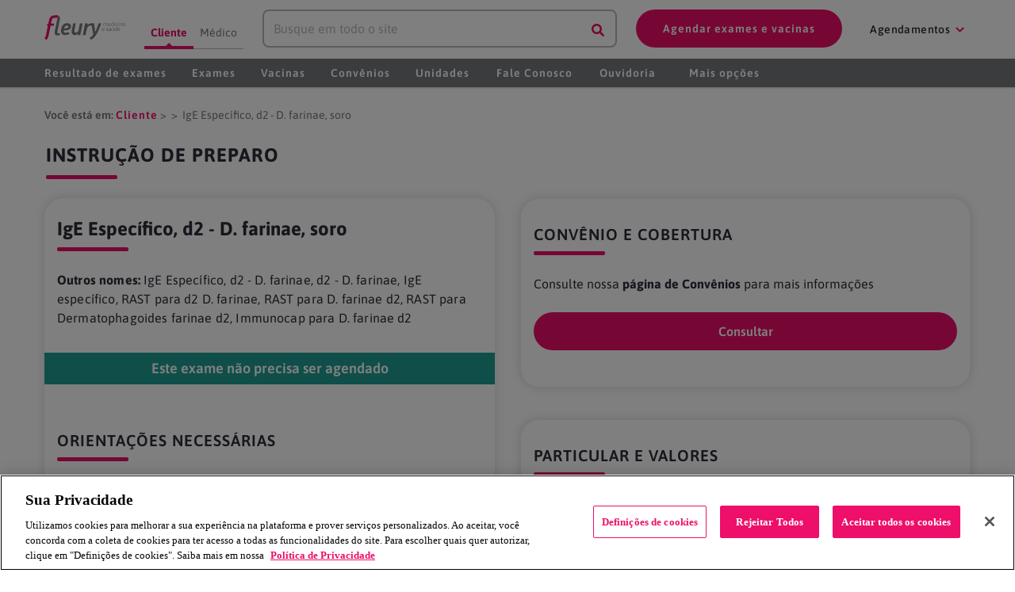

--- FILE ---
content_type: text/html
request_url: https://www.fleury.com.br/exames/ige-especifico-d2-d-farinae-soro
body_size: 59292
content:
<!DOCTYPE html><html lang="pt-br"><head><meta charSet="utf-8"/><meta http-equiv="x-ua-compatible" content="ie=edge"/><meta name="viewport" content="width=device-width, initial-scale=1, shrink-to-fit=no"/><style data-href="/styles.ce5bc0287fcbda03f7f6.css">.svg-inline--fa,svg:not(:root).svg-inline--fa{overflow:visible}.svg-inline--fa{display:inline-block;font-size:inherit;height:1em;vertical-align:-.125em}.svg-inline--fa.fa-lg{vertical-align:-.225em}.svg-inline--fa.fa-w-1{width:.0625em}.svg-inline--fa.fa-w-2{width:.125em}.svg-inline--fa.fa-w-3{width:.1875em}.svg-inline--fa.fa-w-4{width:.25em}.svg-inline--fa.fa-w-5{width:.3125em}.svg-inline--fa.fa-w-6{width:.375em}.svg-inline--fa.fa-w-7{width:.4375em}.svg-inline--fa.fa-w-8{width:.5em}.svg-inline--fa.fa-w-9{width:.5625em}.svg-inline--fa.fa-w-10{width:.625em}.svg-inline--fa.fa-w-11{width:.6875em}.svg-inline--fa.fa-w-12{width:.75em}.svg-inline--fa.fa-w-13{width:.8125em}.svg-inline--fa.fa-w-14{width:.875em}.svg-inline--fa.fa-w-15{width:.9375em}.svg-inline--fa.fa-w-16{width:1em}.svg-inline--fa.fa-w-17{width:1.0625em}.svg-inline--fa.fa-w-18{width:1.125em}.svg-inline--fa.fa-w-19{width:1.1875em}.svg-inline--fa.fa-w-20{width:1.25em}.svg-inline--fa.fa-pull-left{margin-right:.3em;width:auto}.svg-inline--fa.fa-pull-right{margin-left:.3em;width:auto}.svg-inline--fa.fa-border{height:1.5em}.svg-inline--fa.fa-li{width:2em}.svg-inline--fa.fa-fw{width:1.25em}.fa-layers svg.svg-inline--fa{bottom:0;left:0;margin:auto;position:absolute;right:0;top:0}.fa-layers{display:inline-block;height:1em;position:relative;text-align:center;vertical-align:-.125em;width:1em}.fa-layers svg.svg-inline--fa{-webkit-transform-origin:center center;transform-origin:center center}.fa-layers-counter,.fa-layers-text{display:inline-block;position:absolute;text-align:center}.fa-layers-text{left:50%;top:50%;-webkit-transform:translate(-50%,-50%);transform:translate(-50%,-50%);-webkit-transform-origin:center center;transform-origin:center center}.fa-layers-counter{background-color:#ff253a;border-radius:1em;box-sizing:border-box;color:#fff;height:1.5em;line-height:1;max-width:5em;min-width:1.5em;overflow:hidden;padding:.25em;right:0;text-overflow:ellipsis;top:0;-webkit-transform:scale(.25);transform:scale(.25);-webkit-transform-origin:top right;transform-origin:top right}.fa-layers-bottom-right{bottom:0;right:0;top:auto;-webkit-transform:scale(.25);transform:scale(.25);-webkit-transform-origin:bottom right;transform-origin:bottom right}.fa-layers-bottom-left{bottom:0;left:0;right:auto;top:auto;-webkit-transform:scale(.25);transform:scale(.25);-webkit-transform-origin:bottom left;transform-origin:bottom left}.fa-layers-top-right{right:0;top:0;-webkit-transform:scale(.25);transform:scale(.25);-webkit-transform-origin:top right;transform-origin:top right}.fa-layers-top-left{left:0;right:auto;top:0;-webkit-transform:scale(.25);transform:scale(.25);-webkit-transform-origin:top left;transform-origin:top left}.fa-lg{font-size:1.33333em;line-height:.75em;vertical-align:-.0667em}.fa-xs{font-size:.75em}.fa-sm{font-size:.875em}.fa-1x{font-size:1em}.fa-2x{font-size:2em}.fa-3x{font-size:3em}.fa-4x{font-size:4em}.fa-5x{font-size:5em}.fa-6x{font-size:6em}.fa-7x{font-size:7em}.fa-8x{font-size:8em}.fa-9x{font-size:9em}.fa-10x{font-size:10em}.fa-fw{text-align:center;width:1.25em}.fa-ul{list-style-type:none;margin-left:2.5em;padding-left:0}.fa-ul>li{position:relative}.fa-li{left:-2em;position:absolute;text-align:center;width:2em;line-height:inherit}.fa-border{border:.08em solid #eee;border-radius:.1em;padding:.2em .25em .15em}.fa-pull-left{float:left}.fa-pull-right{float:right}.fa.fa-pull-left,.fab.fa-pull-left,.fal.fa-pull-left,.far.fa-pull-left,.fas.fa-pull-left{margin-right:.3em}.fa.fa-pull-right,.fab.fa-pull-right,.fal.fa-pull-right,.far.fa-pull-right,.fas.fa-pull-right{margin-left:.3em}.fa-spin{-webkit-animation:fa-spin 2s linear infinite;animation:fa-spin 2s linear infinite}.fa-pulse{-webkit-animation:fa-spin 1s steps(8) infinite;animation:fa-spin 1s steps(8) infinite}@-webkit-keyframes fa-spin{0%{-webkit-transform:rotate(0deg);transform:rotate(0deg)}to{-webkit-transform:rotate(1turn);transform:rotate(1turn)}}@keyframes fa-spin{0%{-webkit-transform:rotate(0deg);transform:rotate(0deg)}to{-webkit-transform:rotate(1turn);transform:rotate(1turn)}}.fa-rotate-90{-ms-filter:"progid:DXImageTransform.Microsoft.BasicImage(rotation=1)";-webkit-transform:rotate(90deg);transform:rotate(90deg)}.fa-rotate-180{-ms-filter:"progid:DXImageTransform.Microsoft.BasicImage(rotation=2)";-webkit-transform:rotate(180deg);transform:rotate(180deg)}.fa-rotate-270{-ms-filter:"progid:DXImageTransform.Microsoft.BasicImage(rotation=3)";-webkit-transform:rotate(270deg);transform:rotate(270deg)}.fa-flip-horizontal{-ms-filter:"progid:DXImageTransform.Microsoft.BasicImage(rotation=0, mirror=1)";-webkit-transform:scaleX(-1);transform:scaleX(-1)}.fa-flip-vertical{-webkit-transform:scaleY(-1);transform:scaleY(-1)}.fa-flip-both,.fa-flip-horizontal.fa-flip-vertical,.fa-flip-vertical{-ms-filter:"progid:DXImageTransform.Microsoft.BasicImage(rotation=2, mirror=1)"}.fa-flip-both,.fa-flip-horizontal.fa-flip-vertical{-webkit-transform:scale(-1);transform:scale(-1)}:root .fa-flip-both,:root .fa-flip-horizontal,:root .fa-flip-vertical,:root .fa-rotate-90,:root .fa-rotate-180,:root .fa-rotate-270{-webkit-filter:none;filter:none}.fa-stack{display:inline-block;height:2em;position:relative;width:2.5em}.fa-stack-1x,.fa-stack-2x{bottom:0;left:0;margin:auto;position:absolute;right:0;top:0}.svg-inline--fa.fa-stack-1x{height:1em;width:1.25em}.svg-inline--fa.fa-stack-2x{height:2em;width:2.5em}.fa-inverse{color:#fff}.sr-only{border:0;clip:rect(0,0,0,0);height:1px;margin:-1px;overflow:hidden;padding:0;position:absolute;width:1px}.sr-only-focusable:active,.sr-only-focusable:focus{clip:auto;height:auto;margin:0;overflow:visible;position:static;width:auto}@font-face{font-family:Asap;font-style:normal;font-weight:400;src:url(/static/asap-v30-latin-regular-7e2ecfd75a716509f6860fed1d4619ad.woff2) format("woff2");font-display:swap}@font-face{font-family:Asap;font-style:normal;font-weight:500;src:url(/static/asap-v30-latin-500-3061de8dbb0c6af02b5f8f89bb9bcc58.woff2) format("woff2");font-display:swap}@font-face{font-family:Asap;font-style:normal;font-weight:600;src:url(/static/asap-v30-latin-600-d6a0bdd74ca94dc91bdfd01fe514e680.woff2) format("woff2");font-display:swap}@font-face{font-family:Asap;font-style:normal;font-weight:700;src:url(/static/asap-v30-latin-700-ce75ad803ad32a81c74175f885eac643.woff2) format("woff2");font-display:swap}@font-face{font-family:Asap;font-style:italic;font-weight:400;src:url(/static/asap-v30-latin-italic-3bc189132f36fc0723f72ce8e9005099.woff2) format("woff2");font-display:swap}@font-face{font-family:Asap;font-style:italic;font-weight:500;src:url(/static/asap-v30-latin-500italic-a175c430e7379a7ccd32d691d14a40b9.woff2) format("woff2");font-display:swap}@font-face{font-family:Asap;font-style:italic;font-weight:600;src:url(/static/asap-v30-latin-600italic-580ed70762246e8a05b4336ab224f9b9.woff2) format("woff2");font-display:swap}@font-face{font-family:Signika;font-style:normal;font-weight:300;src:url(/static/signika-v25-latin-300-ec65e1724e6f9b6d51f46a701c4944f9.woff2) format("woff2");font-display:swap}@font-face{font-family:Signika;font-style:normal;font-weight:400;src:url(/static/signika-v25-latin-regular-86df24f51b7512211375b0fd59d8aedf.woff2) format("woff2");font-display:swap}@font-face{font-family:Signika;font-style:normal;font-weight:500;src:url(/static/signika-v25-latin-500-c4947dda1640b1b176ca6fd91fdcae89.woff2) format("woff2");font-display:swap}@font-face{font-family:Signika;font-style:normal;font-weight:600;src:url(/static/signika-v25-latin-600-51f78c25175cbbf059d56d7318faea6a.woff2) format("woff2");font-display:swap}@font-face{font-family:Signika;font-style:normal;font-weight:700;src:url(/static/signika-v25-latin-700-73cfc248f2f5aa8cca16b81560d8a06f.woff2) format("woff2");font-display:swap}.carousel.carousel-slider .control-arrow,.carousel .control-arrow{-webkit-transition:all .25s ease-in;transition:all .25s ease-in;opacity:.4;filter:alpha(opacity=40);position:absolute;z-index:2;top:20px;background:none;border:0;font-size:32px;cursor:pointer}.carousel .control-arrow:hover{opacity:1;filter:alpha(opacity=100)}.carousel.carousel-slider .control-arrow:before,.carousel .control-arrow:before{margin:0 5px;display:inline-block;border-top:8px solid transparent;border-bottom:8px solid transparent;content:""}.carousel .control-disabled.control-arrow{opacity:0;filter:alpha(opacity=0);cursor:inherit;display:none}.carousel .control-prev.control-arrow{left:0}.carousel .control-prev.control-arrow:before{border-right:8px solid #fff}.carousel .control-next.control-arrow{right:0}.carousel .control-next.control-arrow:before{border-left:8px solid #fff}.carousel-root{outline:none}.carousel{position:relative;width:100%}.carousel *{box-sizing:border-box}.carousel img{width:100%;display:inline-block;pointer-events:none}.carousel .carousel{position:relative}.carousel .control-arrow{outline:0;border:0;background:none;top:50%;margin-top:-13px;font-size:18px}.carousel .thumbs-wrapper{margin:20px;overflow:hidden}.carousel .thumbs{-webkit-transition:all .15s ease-in;transition:all .15s ease-in;-webkit-transform:translateZ(0);transform:translateZ(0);position:relative;list-style:none;white-space:nowrap}.carousel .thumb{-webkit-transition:border .15s ease-in;transition:border .15s ease-in;display:inline-block;margin-right:6px;white-space:nowrap;overflow:hidden;border:3px solid #fff;padding:2px}.carousel .thumb:focus{border:3px solid #ccc;outline:none}.carousel .thumb.selected,.carousel .thumb:hover{border:3px solid #333}.carousel .thumb img{vertical-align:top}.carousel.carousel-slider{position:relative;margin:0;overflow:hidden}.carousel.carousel-slider .control-arrow{top:0;color:#fff;font-size:26px;bottom:0;margin-top:0;padding:5px}.carousel.carousel-slider .control-arrow:hover{background:rgba(0,0,0,.2)}.carousel .slider-wrapper{overflow:hidden;margin:auto;width:100%;-webkit-transition:height .15s ease-in;transition:height .15s ease-in}.carousel .slider-wrapper.axis-horizontal .slider{-ms-box-orient:horizontal;display:-moz-flex;display:flex}.carousel .slider-wrapper.axis-horizontal .slider .slide{flex-direction:column;flex-flow:column}.carousel .slider-wrapper.axis-vertical{-ms-box-orient:horizontal;display:-moz-flex;display:flex}.carousel .slider-wrapper.axis-vertical .slider{flex-direction:column}.carousel .slider{margin:0;padding:0;position:relative;list-style:none;width:100%}.carousel .slider.animated{-webkit-transition:all .35s ease-in-out;transition:all .35s ease-in-out}.carousel .slide{min-width:100%;margin:0;position:relative;text-align:center;background:#000}.carousel .slide img{width:100%;vertical-align:top;border:0}.carousel .slide iframe{display:inline-block;width:calc(100% - 80px);margin:0 40px 40px;border:0}.carousel .slide .legend{-webkit-transition:all .5s ease-in-out;transition:all .5s ease-in-out;position:absolute;bottom:40px;left:50%;margin-left:-45%;width:90%;border-radius:10px;background:#000;color:#fff;padding:10px;font-size:12px;text-align:center;opacity:.25;-webkit-transition:opacity .35s ease-in-out;transition:opacity .35s ease-in-out}.carousel .control-dots{position:absolute;bottom:0;margin:10px 0;padding:0;text-align:center;width:100%}@media (min-width:960px){.carousel .control-dots{bottom:0}}.carousel .control-dots .dot{-webkit-transition:opacity .25s ease-in;transition:opacity .25s ease-in;opacity:.3;filter:alpha(opacity=30);box-shadow:1px 1px 2px rgba(0,0,0,.9);background:#fff;border-radius:50%;width:8px;height:8px;cursor:pointer;display:inline-block;margin:0 8px}.carousel .control-dots .dot.selected,.carousel .control-dots .dot:hover{opacity:1;filter:alpha(opacity=100)}.carousel .carousel-status{position:absolute;top:0;right:0;padding:5px;font-size:10px;text-shadow:1px 1px 1px rgba(0,0,0,.9);color:#fff}.carousel:hover .slide .legend{opacity:1}.slick-slider{box-sizing:border-box;-webkit-user-select:none;-moz-user-select:none;-ms-user-select:none;user-select:none;-webkit-touch-callout:none;-khtml-user-select:none;touch-action:pan-y;-webkit-tap-highlight-color:transparent}.slick-list,.slick-slider{position:relative;display:block}.slick-list{overflow:hidden;margin:0;padding:0}.slick-list:focus{outline:none}.slick-list.dragging{cursor:pointer;cursor:hand}.slick-slider .slick-list,.slick-slider .slick-track{-webkit-transform:translateZ(0);transform:translateZ(0)}.slick-track{position:relative;top:0;left:0;display:block;margin-left:auto;margin-right:auto}.slick-track:after,.slick-track:before{display:table;content:""}.slick-track:after{clear:both}.slick-loading .slick-track{visibility:hidden}.slick-slide{display:none;float:left;height:100%;min-height:1px}[dir=rtl] .slick-slide{float:right}.slick-slide img{display:block}.slick-slide.slick-loading img{display:none}.slick-slide.dragging img{pointer-events:none}.slick-initialized .slick-slide{display:block}.slick-loading .slick-slide{visibility:hidden}.slick-vertical .slick-slide{display:block;height:auto;border:1px solid transparent}.slick-arrow.slick-hidden{display:none}.slick-loading .slick-list{background:#fff url([data-uri]) 50% no-repeat}@font-face{font-family:slick;font-weight:400;font-style:normal;src:url([data-uri]);src:url([data-uri]?#iefix) format("embedded-opentype"),url([data-uri]) format("woff"),url([data-uri]) format("truetype"),url([data-uri]) format("svg")}.slick-next,.slick-prev{font-size:0;line-height:0;position:absolute;top:50%;display:block;width:20px;height:20px;padding:0;-webkit-transform:translateY(-50%);transform:translateY(-50%);cursor:pointer;border:none}.slick-next,.slick-next:focus,.slick-next:hover,.slick-prev,.slick-prev:focus,.slick-prev:hover{color:transparent;outline:none;background:transparent}.slick-next:focus:before,.slick-next:hover:before,.slick-prev:focus:before,.slick-prev:hover:before{opacity:1}.slick-next.slick-disabled:before,.slick-prev.slick-disabled:before{opacity:.25}.slick-next:before,.slick-prev:before{font-family:slick;font-size:20px;line-height:1;opacity:.75;color:#fff;-webkit-font-smoothing:antialiased;-moz-osx-font-smoothing:grayscale}.slick-prev{left:-25px}[dir=rtl] .slick-prev{right:-25px;left:auto}.slick-prev:before{content:"\2190"}[dir=rtl] .slick-prev:before{content:"\2192"}.slick-next{right:-25px}[dir=rtl] .slick-next{right:auto;left:-25px}.slick-next:before{content:"\2192"}[dir=rtl] .slick-next:before{content:"\2190"}.slick-dotted.slick-slider{margin-bottom:30px}.slick-dots{position:absolute;bottom:-25px;display:block;width:100%;padding:0;margin:0;list-style:none;text-align:center}.slick-dots li{position:relative;display:inline-block;margin:0 5px;padding:0}.slick-dots li,.slick-dots li button{width:20px;height:20px;cursor:pointer}.slick-dots li button{font-size:0;line-height:0;display:block;padding:5px;color:transparent;border:0;outline:none;background:transparent}.slick-dots li button:focus,.slick-dots li button:hover{outline:none}.slick-dots li button:focus:before,.slick-dots li button:hover:before{opacity:1}.slick-dots li button:before{font-family:slick;font-size:6px;line-height:20px;position:absolute;top:0;left:0;width:20px;height:20px;content:"\2022";text-align:center;opacity:.25;color:#000;-webkit-font-smoothing:antialiased;-moz-osx-font-smoothing:grayscale}.slick-dots li.slick-active button:before{opacity:.75;color:#000}</style><meta name="generator" content="Gatsby 2.15.29"/><link rel="manifest" href="/manifest.webmanifest"/><meta name="theme-color" content="#fff"/><link rel="apple-touch-icon" sizes="48x48" href="/icons/icon-48x48.png?v=05695cc15185bdc3f728bff08724bbf9"/><link rel="apple-touch-icon" sizes="72x72" href="/icons/icon-72x72.png?v=05695cc15185bdc3f728bff08724bbf9"/><link rel="apple-touch-icon" sizes="96x96" href="/icons/icon-96x96.png?v=05695cc15185bdc3f728bff08724bbf9"/><link rel="apple-touch-icon" sizes="144x144" href="/icons/icon-144x144.png?v=05695cc15185bdc3f728bff08724bbf9"/><link rel="apple-touch-icon" sizes="192x192" href="/icons/icon-192x192.png?v=05695cc15185bdc3f728bff08724bbf9"/><link rel="apple-touch-icon" sizes="256x256" href="/icons/icon-256x256.png?v=05695cc15185bdc3f728bff08724bbf9"/><link rel="apple-touch-icon" sizes="384x384" href="/icons/icon-384x384.png?v=05695cc15185bdc3f728bff08724bbf9"/><link rel="apple-touch-icon" sizes="512x512" href="/icons/icon-512x512.png?v=05695cc15185bdc3f728bff08724bbf9"/><style data-styled="ehKyQC fHFDYJ jmMoG gpZjcs jkPBLY bjsKVh lfReGQ kqjeUx dPYfUC gZBwwt dCUkvQ fiXvCM iJhAOg gnmTxF gxyLTq bKYRyf fcnxmN fpTdzj dHXzDG ikXKYV jjrZym dXwfUk bfhLwO fKtZPt hhcXYp gOzEWP hXDZKR cAWfwp kVNSgu hJkUYV jaIOfo eqLFhW ejPxPs wzBs raLZu iAtAsz dqCGd plutJ bGXuvV kaWVOv hepPYO eAIlXM fbXxsH bzwIDM bMtATf epaCWb hvsCLt gDbioq PzfmQ gtSzGd jhEiBw kLqyKO cPNfkN eTWqUM ijOkjb fTadDR hkIWZo bTcBFr jdlJJB dzrLGo hhEdcw hmjGRq kmmsjQ gJflDV iDwMKO jGppTr esqGvs fDmvpx gwoQAG bOhSgT inTGkM FyewC cabrpD fWKvXd jSXOBD ebkWHA laWXaV iDNciy cuUxFA yenkR fRLjlH cuIMYl gOCynF eTzxBl dwytxk cycJAO rUqXC gqCqmH cTKWEj iGpvML gaeSaJ EHnno hmHTDJ bksJcG dXJvAC ehQmYM bNQap dmeCeq csYXCr jAOFxN hzrrpw ispkXh iCsdvt fbYTfE lmGMqs bLrgDN iRePGQ MQGkY fgCVoT" data-styled-version="4.4.0">
/* sc-component-id: boxcomponentstyle__HboxStyled-sc-43ermp-0 */
.fKtZPt{display:-webkit-box;display:-webkit-flex;display:-ms-flexbox;display:flex;-webkit-flex-direction:row;-ms-flex-direction:row;flex-direction:row;-webkit-align-content:flex-start;-ms-flex-line-pack:start;align-content:flex-start;-webkit-align-items:stretch;-webkit-box-align:stretch;-ms-flex-align:stretch;align-items:stretch;} .fKtZPt.NewSpacingHorarioAtendimento{margin:10px 0;}
/* sc-component-id: boxcomponentstyle__Item-sc-43ermp-1 */
.hhcXYp{-webkit-flex-direction:column;-ms-flex-direction:column;flex-direction:column;display:-webkit-box;display:-webkit-flex;display:-ms-flexbox;display:flex;-webkit-box-pack:center;-webkit-justify-content:center;-ms-flex-pack:center;justify-content:center;-webkit-align-items:stretch;-webkit-box-align:stretch;-ms-flex-align:stretch;align-items:stretch;}.gOzEWP{-webkit-flex-direction:column;-ms-flex-direction:column;flex-direction:column;display:-webkit-box;display:-webkit-flex;display:-ms-flexbox;display:flex;-webkit-box-pack:end;-webkit-justify-content:flex-end;-ms-flex-pack:end;justify-content:flex-end;-webkit-align-items:stretch;-webkit-box-align:stretch;-ms-flex-align:stretch;align-items:stretch;}.hXDZKR{-webkit-flex-direction:column;-ms-flex-direction:column;flex-direction:column;display:-webkit-box;display:-webkit-flex;display:-ms-flexbox;display:flex;-webkit-flex:1;-ms-flex:1;flex:1;-webkit-box-pack:start;-webkit-justify-content:flex-start;-ms-flex-pack:start;justify-content:flex-start;-webkit-align-items:stretch;-webkit-box-align:stretch;-ms-flex-align:stretch;align-items:stretch;}.cAWfwp{-webkit-flex-direction:column;-ms-flex-direction:column;flex-direction:column;display:-webkit-box;display:-webkit-flex;display:-ms-flexbox;display:flex;-webkit-box-pack:start;-webkit-justify-content:flex-start;-ms-flex-pack:start;justify-content:flex-start;-webkit-align-items:stretch;-webkit-box-align:stretch;-ms-flex-align:stretch;align-items:stretch;}.kVNSgu{-webkit-flex-direction:column;-ms-flex-direction:column;flex-direction:column;display:-webkit-box;display:-webkit-flex;display:-ms-flexbox;display:flex;-webkit-flex:1;-ms-flex:1;flex:1;-webkit-box-pack:center;-webkit-justify-content:center;-ms-flex-pack:center;justify-content:center;-webkit-align-items:stretch;-webkit-box-align:stretch;-ms-flex-align:stretch;align-items:stretch;}
/* sc-component-id: boxcomponentstyle__Separator-sc-43ermp-2 */
.jaIOfo{width:8px;}
/* sc-component-id: boxcomponentstyle__Separator-sc-43ermp-4 */
.jSXOBD{margin-bottom:22px;}
/* sc-component-id: boxcomponentstyle__LargeSeparator-sc-43ermp-8 */
.lmGMqs{margin-bottom:22px;} @media all and (min-width:64em){.lmGMqs{margin-bottom:60px;}}
/* sc-component-id: typographycomponentstyle__H1-sc-1oox73n-1 */
.fRLjlH{color:#464646;font-size:24px;font-family:ASAP,Verdana;font-weight:normal;margin:0;line-height:1.5;}
/* sc-component-id: typographycomponentstyle__H4-sc-1oox73n-6 */
.jAOFxN{color:white;line-height:1.5;font-size:14px;font-family:ASAP,Verdana;font-weight:600;margin-top:8px;margin-bottom:4px;} .jAOFxN:after{display:block;content:'';width:40px;height:2px;background:white;margin:4px 0;}.hzrrpw{color:white;line-height:1.5;font-size:14px;font-family:ASAP,Verdana;font-weight:600;margin-top:8px;margin-bottom:4px;}
/* sc-component-id: typographycomponentstyle__BodySecondary-sc-1oox73n-19 */
.iRePGQ{color:white;font-size:14px;font-family:ASAP,Verdana;font-weight:normal;line-height:1.5;margin:0;} .iRePGQ.weinmann{font-size:12px;}
/* sc-component-id: sc-global-3718193681 */
*{box-sizing:border-box;} body{margin:0;background-color:white;} a{-webkit-text-decoration:none;text-decoration:none;-webkit-tap-highlight-color:rgba(0,0,0,0.05);color:#ED0F69;} p{color:#302A38;margin:0;font-size:16px;line-height:1.5;font-family:ASAP,Verdana;font-weight:200;} p.newSubtitle{color:#666666;font-weight:normal;} p.list-exames-units-detail{font-weight:unset;font-size:14px;} p.address-units-detail{font-size:12px;-webkit-text-decoration:underline;text-decoration:underline;margin:20px 0 5px 0;color:#302A38;} @media (min-width:768px){p.address-units-detail{font-size:16px;}p.list-exames-units-detail{font-size:16px;}} .responsive-table-wrapper{position:relative;overflow-x:auto;} table{border:none;border-collapse:collapse;} table td,table th{border-left:1px solid #EBEBEB;border-right:1px solid #EBEBEB;} table td:first-child{border-left:none;} table td:last-child{border-right:none;} tr:first-child > th{color:white;font-size:12px;font-family:ASAP,Verdana;font-weight:600;text-align:left;vertical-align:top;background:#464646;padding:8px 16px;} td{color:#77787B;font-size:12px;font-family:ASAP,Verdana;font-weight:normal;text-align:left;vertical-align:top;padding:16px;} li{color:#302A38;margin:0;font-size:16px;line-height:1.5;font-family:ASAP,Verdana;font-weight:200;} li.newSubtitle{color:#666666;font-weight:normal;} li.list-exames-units-detail{font-weight:unset;font-size:14px;} li.address-units-detail{font-size:12px;-webkit-text-decoration:underline;text-decoration:underline;margin:20px 0 5px 0;color:#302A38;} @media (min-width:768px){li.address-units-detail{font-size:16px;}li.list-exames-units-detail{font-size:16px;}} p + p{margin-top:16px;} h2{color:#ED0F69;font-size:18px;-webkit-letter-spacing:1px;-moz-letter-spacing:1px;-ms-letter-spacing:1px;letter-spacing:1px;font-family:ASAP,Verdana;font-weight:600;line-height:1.5;text-transform:uppercase;margin-top:22px;margin-bottom:8px;} h2.H2-agendar-exames{font-family:Signika;font-style:normal;font-weight:normal;font-size:16px;line-height:24px;-webkit-text-decoration-line:underline;text-decoration-line:underline;} h3{color:#464646;line-height:1.5;font-size:18px;font-family:ASAP,Verdana;font-weight:600;margin-top:22px;margin-bottom:16px;} h3.title-modal-agendar-exames{font-size:24px;margin-top:16px;margin-bottom:8px;} h3.subtitle-modal-agendar-exames{line-height:20px;} h4{color:#ED0F69;line-height:1.5;font-size:14px;font-family:ASAP,Verdana;font-weight:600;margin-top:8px;margin-bottom:4px;} .fr-video{height:0;position:relative;padding-top:56.25%;display:block;} .fr-video iframe{position:absolute;top:0;left:0;width:100%;height:100%;} .fr-fir{margin-right:0;text-align:right;} .fr-fil{margin-left:0;text-align:left;} .fr-dib{margin:5px auto;display:block;float:none;}
/* sc-component-id: gridcomponent__GridStyled-sc-8zg10d-0 */
.fHFDYJ{margin-right:auto;margin-left:auto;padding-right:1.5rem;padding-left:1.5rem;position:static;} @media only screen and (min-width:48em){.fHFDYJ{width:46rem;}} @media only screen and (min-width:64em){.fHFDYJ{width:61rem;}} @media only screen and (min-width:75em){.fHFDYJ{width:76rem;}}
/* sc-component-id: gridcomponent__RowStyled-sc-8zg10d-1 */
.jmMoG{box-sizing:border-box;display:-webkit-box;display:-webkit-flex;display:-ms-flexbox;display:flex;-webkit-flex:0 1 auto;-ms-flex:0 1 auto;flex:0 1 auto;-webkit-flex-direction:row;-ms-flex-direction:row;flex-direction:row;-webkit-flex-wrap:wrap;-ms-flex-wrap:wrap;flex-wrap:wrap;margin-right:-0.5rem;margin-left:-0.5rem;margin-bottom:0px;margin-top:0px;} .jmMoG.NewSpacing{margin-bottom:0px;}.gpZjcs{box-sizing:border-box;display:-webkit-box;display:-webkit-flex;display:-ms-flexbox;display:flex;-webkit-flex:0 1 auto;-ms-flex:0 1 auto;flex:0 1 auto;-webkit-flex-direction:row;-ms-flex-direction:row;flex-direction:row;-webkit-flex-wrap:wrap;-ms-flex-wrap:wrap;flex-wrap:wrap;margin-right:-0.5rem;margin-left:-0.5rem;margin-bottom:0px;margin-top:0px;} @media only screen and (min-width:0em){.gpZjcs{-webkit-align-items:center;-webkit-box-align:center;-ms-flex-align:center;align-items:center;}} .gpZjcs.NewSpacing{margin-bottom:0px;}.jkPBLY{box-sizing:border-box;display:-webkit-box;display:-webkit-flex;display:-ms-flexbox;display:flex;-webkit-flex:0 1 auto;-ms-flex:0 1 auto;flex:0 1 auto;-webkit-flex-direction:row;-ms-flex-direction:row;flex-direction:row;-webkit-flex-wrap:wrap;-ms-flex-wrap:wrap;flex-wrap:wrap;margin-right:-0.5rem;margin-left:-0.5rem;margin-bottom:16px;margin-top:16px;} .jkPBLY.NewSpacing{margin-bottom:8px;}.bjsKVh{box-sizing:border-box;display:-webkit-box;display:-webkit-flex;display:-ms-flexbox;display:flex;-webkit-flex:0 1 auto;-ms-flex:0 1 auto;flex:0 1 auto;-webkit-flex-direction:row;-ms-flex-direction:row;flex-direction:row;-webkit-flex-wrap:wrap;-ms-flex-wrap:wrap;flex-wrap:wrap;margin-right:-0.5rem;margin-left:-0.5rem;margin-bottom:16px;margin-top:0px;} .bjsKVh.NewSpacing{margin-bottom:8px;}.lfReGQ{box-sizing:border-box;display:-webkit-box;display:-webkit-flex;display:-ms-flexbox;display:flex;-webkit-flex:0 1 auto;-ms-flex:0 1 auto;flex:0 1 auto;-webkit-flex-direction:row;-ms-flex-direction:row;flex-direction:row;-webkit-flex-wrap:wrap;-ms-flex-wrap:wrap;flex-wrap:wrap;margin-right:-0.5rem;margin-left:-0.5rem;margin-bottom:16px;margin-top:0px;} @media only screen and (min-width:0em){.lfReGQ{-webkit-box-pack:center;-webkit-justify-content:center;-ms-flex-pack:center;justify-content:center;}} .lfReGQ.NewSpacing{margin-bottom:8px;}.kqjeUx{box-sizing:border-box;display:-webkit-box;display:-webkit-flex;display:-ms-flexbox;display:flex;-webkit-flex:0 1 auto;-ms-flex:0 1 auto;flex:0 1 auto;-webkit-flex-direction:row;-ms-flex-direction:row;flex-direction:row;-webkit-flex-wrap:wrap;-ms-flex-wrap:wrap;flex-wrap:wrap;margin-right:-0.5rem;margin-left:-0.5rem;margin-bottom:0px;margin-top:0px;} @media only screen and (min-width:0em){.kqjeUx{-webkit-box-pack:center;-webkit-justify-content:center;-ms-flex-pack:center;justify-content:center;}} .kqjeUx.NewSpacing{margin-bottom:0px;}
/* sc-component-id: gridcomponent__ColStyled-sc-8zg10d-4 */
.dPYfUC{box-sizing:border-box;-webkit-flex:0 0 auto;-ms-flex:0 0 auto;flex:0 0 auto;padding-right:0.5rem;padding-left:0.5rem;} @media only screen and (min-width:0em){.dPYfUC{-webkit-flex-basis:100%;-ms-flex-preferred-size:100%;flex-basis:100%;max-width:100%;display:block;}}.gZBwwt{box-sizing:border-box;-webkit-flex:0 0 auto;-ms-flex:0 0 auto;flex:0 0 auto;padding-right:0.5rem;padding-left:0.5rem;}.dCUkvQ{box-sizing:border-box;-webkit-flex:0 0 auto;-ms-flex:0 0 auto;flex:0 0 auto;padding-right:0.5rem;padding-left:0.5rem;} @media only screen and (min-width:0em){.dCUkvQ{-webkit-flex-basis:100%;-ms-flex-preferred-size:100%;flex-basis:100%;max-width:100%;display:block;}} @media only screen and (min-width:64em){.dCUkvQ{-webkit-flex-basis:58.333333333333336%;-ms-flex-preferred-size:58.333333333333336%;flex-basis:58.333333333333336%;max-width:58.333333333333336%;display:block;}}.fiXvCM{box-sizing:border-box;-webkit-flex:0 0 auto;-ms-flex:0 0 auto;flex:0 0 auto;padding-right:0.5rem;padding-left:0.5rem;} @media only screen and (min-width:0em){.fiXvCM{-webkit-flex-basis:100%;-ms-flex-preferred-size:100%;flex-basis:100%;max-width:100%;display:block;}} @media only screen and (min-width:48em){.fiXvCM{-webkit-flex-basis:66.66666666666667%;-ms-flex-preferred-size:66.66666666666667%;flex-basis:66.66666666666667%;max-width:66.66666666666667%;display:block;}} @media only screen and (min-width:64em){.fiXvCM{-webkit-flex-basis:83.33333333333334%;-ms-flex-preferred-size:83.33333333333334%;flex-basis:83.33333333333334%;max-width:83.33333333333334%;display:block;}}.iJhAOg{box-sizing:border-box;-webkit-flex:0 0 auto;-ms-flex:0 0 auto;flex:0 0 auto;padding-right:0.5rem;padding-left:0.5rem;} @media only screen and (min-width:0em){.iJhAOg{-webkit-flex-basis:50%;-ms-flex-preferred-size:50%;flex-basis:50%;max-width:50%;display:block;}} @media only screen and (min-width:48em){.iJhAOg{-webkit-flex-basis:50%;-ms-flex-preferred-size:50%;flex-basis:50%;max-width:50%;display:block;}} @media only screen and (min-width:64em){.iJhAOg{-webkit-flex-basis:58.333333333333336%;-ms-flex-preferred-size:58.333333333333336%;flex-basis:58.333333333333336%;max-width:58.333333333333336%;display:block;}} @media only screen and (min-width:75em){.iJhAOg{-webkit-flex-basis:58.333333333333336%;-ms-flex-preferred-size:58.333333333333336%;flex-basis:58.333333333333336%;max-width:58.333333333333336%;display:block;}}.gnmTxF{box-sizing:border-box;-webkit-flex:0 0 auto;-ms-flex:0 0 auto;flex:0 0 auto;padding-right:0.5rem;padding-left:0.5rem;} @media only screen and (min-width:0em){.gnmTxF{-webkit-flex-basis:100%;-ms-flex-preferred-size:100%;flex-basis:100%;max-width:100%;display:block;}} @media only screen and (min-width:48em){.gnmTxF{-webkit-flex-basis:100%;-ms-flex-preferred-size:100%;flex-basis:100%;max-width:100%;display:block;}} @media only screen and (min-width:64em){.gnmTxF{-webkit-flex-basis:41.66666666666667%;-ms-flex-preferred-size:41.66666666666667%;flex-basis:41.66666666666667%;max-width:41.66666666666667%;display:block;}} @media only screen and (min-width:75em){.gnmTxF{-webkit-flex-basis:33.333333333333336%;-ms-flex-preferred-size:33.333333333333336%;flex-basis:33.333333333333336%;max-width:33.333333333333336%;display:block;}}.gxyLTq{box-sizing:border-box;-webkit-flex:0 0 auto;-ms-flex:0 0 auto;flex:0 0 auto;padding-right:0.5rem;padding-left:0.5rem;} @media only screen and (min-width:0em){.gxyLTq{-webkit-box-flex:1;-webkit-flex-grow:1;-ms-flex-positive:1;flex-grow:1;-webkit-flex-basis:0;-ms-flex-preferred-size:0;flex-basis:0;max-width:100%;display:block;}}.bKYRyf{box-sizing:border-box;-webkit-flex:0 0 auto;-ms-flex:0 0 auto;flex:0 0 auto;padding-right:0.5rem;padding-left:0.5rem;} @media only screen and (min-width:0em){.bKYRyf{-webkit-flex-basis:100%;-ms-flex-preferred-size:100%;flex-basis:100%;max-width:100%;display:block;}} @media only screen and (min-width:48em){.bKYRyf{-webkit-flex-basis:100%;-ms-flex-preferred-size:100%;flex-basis:100%;max-width:100%;display:block;}} @media only screen and (min-width:64em){.bKYRyf{-webkit-flex-basis:25%;-ms-flex-preferred-size:25%;flex-basis:25%;max-width:25%;display:block;}} @media only screen and (min-width:75em){.bKYRyf{-webkit-flex-basis:33.333333333333336%;-ms-flex-preferred-size:33.333333333333336%;flex-basis:33.333333333333336%;max-width:33.333333333333336%;display:block;}}.fcnxmN{box-sizing:border-box;-webkit-flex:0 0 auto;-ms-flex:0 0 auto;flex:0 0 auto;padding-right:0.5rem;padding-left:0.5rem;} @media only screen and (min-width:0em){.fcnxmN{-webkit-flex-basis:100%;-ms-flex-preferred-size:100%;flex-basis:100%;max-width:100%;display:block;}} @media only screen and (min-width:48em){.fcnxmN{-webkit-flex-basis:100%;-ms-flex-preferred-size:100%;flex-basis:100%;max-width:100%;display:block;}} @media only screen and (min-width:64em){.fcnxmN{-webkit-flex-basis:33.333333333333336%;-ms-flex-preferred-size:33.333333333333336%;flex-basis:33.333333333333336%;max-width:33.333333333333336%;display:block;}} @media only screen and (min-width:75em){.fcnxmN{-webkit-flex-basis:33.333333333333336%;-ms-flex-preferred-size:33.333333333333336%;flex-basis:33.333333333333336%;max-width:33.333333333333336%;display:block;}}.fpTdzj{box-sizing:border-box;-webkit-flex:0 0 auto;-ms-flex:0 0 auto;flex:0 0 auto;padding-right:0.5rem;padding-left:0.5rem;} @media only screen and (min-width:0em){.fpTdzj{-webkit-flex-basis:50%;-ms-flex-preferred-size:50%;flex-basis:50%;max-width:50%;display:block;}} @media only screen and (min-width:48em){.fpTdzj{-webkit-flex-basis:50%;-ms-flex-preferred-size:50%;flex-basis:50%;max-width:50%;display:block;}} @media only screen and (min-width:64em){.fpTdzj{-webkit-flex-basis:41.66666666666667%;-ms-flex-preferred-size:41.66666666666667%;flex-basis:41.66666666666667%;max-width:41.66666666666667%;display:block;}} @media only screen and (min-width:75em){.fpTdzj{-webkit-flex-basis:41.66666666666667%;-ms-flex-preferred-size:41.66666666666667%;flex-basis:41.66666666666667%;max-width:41.66666666666667%;display:block;}}.dHXzDG{box-sizing:border-box;-webkit-flex:0 0 auto;-ms-flex:0 0 auto;flex:0 0 auto;padding-right:0.5rem;padding-left:0.5rem;} @media only screen and (min-width:0em){.dHXzDG{-webkit-flex-basis:100%;-ms-flex-preferred-size:100%;flex-basis:100%;max-width:100%;display:block;}} @media only screen and (min-width:48em){.dHXzDG{-webkit-flex-basis:100%;-ms-flex-preferred-size:100%;flex-basis:100%;max-width:100%;display:block;}} @media only screen and (min-width:64em){.dHXzDG{-webkit-flex-basis:50%;-ms-flex-preferred-size:50%;flex-basis:50%;max-width:50%;display:block;}} @media only screen and (min-width:75em){.dHXzDG{-webkit-flex-basis:50%;-ms-flex-preferred-size:50%;flex-basis:50%;max-width:50%;display:block;}}.ikXKYV{box-sizing:border-box;-webkit-flex:0 0 auto;-ms-flex:0 0 auto;flex:0 0 auto;padding-right:0.5rem;padding-left:0.5rem;} @media only screen and (min-width:0em){.ikXKYV{-webkit-flex-basis:100%;-ms-flex-preferred-size:100%;flex-basis:100%;max-width:100%;display:block;}} @media only screen and (min-width:48em){.ikXKYV{-webkit-flex-basis:33.333333333333336%;-ms-flex-preferred-size:33.333333333333336%;flex-basis:33.333333333333336%;max-width:33.333333333333336%;display:block;}} @media only screen and (min-width:64em){.ikXKYV{-webkit-flex-basis:16.666666666666668%;-ms-flex-preferred-size:16.666666666666668%;flex-basis:16.666666666666668%;max-width:16.666666666666668%;display:block;}}.jjrZym{box-sizing:border-box;-webkit-flex:0 0 auto;-ms-flex:0 0 auto;flex:0 0 auto;padding-right:0.5rem;padding-left:0.5rem;} @media only screen and (min-width:0em){.jjrZym{-webkit-flex-basis:100%;-ms-flex-preferred-size:100%;flex-basis:100%;max-width:100%;display:block;}} @media only screen and (min-width:48em){.jjrZym{margin-left:16.666666666666668%;}}.dXwfUk{box-sizing:border-box;-webkit-flex:0 0 auto;-ms-flex:0 0 auto;flex:0 0 auto;padding-right:0.5rem;padding-left:0.5rem;} @media only screen and (min-width:0em){.dXwfUk{-webkit-flex-basis:33.333333333333336%;-ms-flex-preferred-size:33.333333333333336%;flex-basis:33.333333333333336%;max-width:33.333333333333336%;display:block;}} @media only screen and (min-width:48em){.dXwfUk{-webkit-flex-basis:66.66666666666667%;-ms-flex-preferred-size:66.66666666666667%;flex-basis:66.66666666666667%;max-width:66.66666666666667%;display:block;}}
/* sc-component-id: activity-indicatorcomponentstyle__ActivityIndicatorStyled-ej2yvo-0 */
.ijOkjb{color:inherit;display:inline-block;}
/* sc-component-id: buttoncomponentstyle__ButtonStyled-sc-11us3l0-0 */
.epaCWb{position:relative;width:auto;height:48px;padding:0 32px;width:auto;text-align:left;padding:0 32px;font-family:ASAP,Verdana;font-weight:600;font-size:14px;-webkit-letter-spacing:1px;-moz-letter-spacing:1px;-ms-letter-spacing:1px;letter-spacing:1px;-webkit-text-decoration:none;text-decoration:none;cursor:pointer;-webkit-tap-highlight-color:rgba(0,0,0,0.05);cursor:pointer;opacity:1;pointer-events:auto;padding:8px 16px;display:-webkit-inline-box;display:-webkit-inline-flex;display:-ms-inline-flexbox;display:inline-flex;-webkit-align-items:center;-webkit-box-align:center;-ms-flex-align:center;align-items:center;text-align:center;min-height:48px;background-color:#ED0F69;color:white;border-color:transparent;border-style:solid;border-width:2px;border-radius:24px;} .epaCWb:hover{background-color:hsl(335.70000000000005,88.1%,44.5%);} .epaCWb:active{background-color:hsl(335.70000000000005,88.1%,39.5%);} .epaCWb .fa,.epaCWb img,.epaCWb svg{padding-right:8px;} .epaCWb:focus{outline:0;}.hvsCLt{position:relative;width:auto;height:48px;padding:0 32px;width:100%;text-align:center;padding:0 32px;font-family:ASAP,Verdana;font-weight:600;font-size:14px;-webkit-letter-spacing:1px;-moz-letter-spacing:1px;-ms-letter-spacing:1px;letter-spacing:1px;-webkit-text-decoration:none;text-decoration:none;cursor:pointer;-webkit-tap-highlight-color:rgba(0,0,0,0.05);cursor:pointer;opacity:1;pointer-events:auto;padding:8px 16px;display:-webkit-inline-box;display:-webkit-inline-flex;display:-ms-inline-flexbox;display:inline-flex;-webkit-align-items:center;-webkit-box-align:center;-ms-flex-align:center;align-items:center;text-align:center;min-height:48px;background-color:#ED0F69;color:white;border-color:transparent;border-style:solid;border-width:2px;border-radius:24px;} .hvsCLt:hover{background-color:hsl(335.70000000000005,88.1%,44.5%);} .hvsCLt:active{background-color:hsl(335.70000000000005,88.1%,39.5%);} .hvsCLt .fa,.hvsCLt img,.hvsCLt svg{padding-right:8px;} .hvsCLt:focus{outline:0;}.gDbioq{position:relative;width:auto;padding:0 8px 0 0;width:auto;text-align:left;padding:0 32px;font-family:ASAP,Verdana;font-weight:600;font-size:14px;-webkit-letter-spacing:1px;-moz-letter-spacing:1px;-ms-letter-spacing:1px;letter-spacing:1px;-webkit-text-decoration:none;text-decoration:none;cursor:pointer;-webkit-tap-highlight-color:rgba(0,0,0,0.05);cursor:pointer;opacity:1;pointer-events:auto;display:inline-block;padding:0;height:auto;background-color:transparent;border-color:transparent;color:white;} .gDbioq:visited{color:hsl(0,0%,100%);} .gDbioq:hover{color:hsl(0,0%,80%);} .gDbioq:active{color:hsl(0,0%,70%);} .gDbioq:focus{outline:0;}.PzfmQ{position:relative;width:auto;height:32px;padding:0 22px;width:auto;text-align:left;padding:0 8px;font-family:ASAP,Verdana;font-weight:600;font-size:14px;-webkit-letter-spacing:1px;-moz-letter-spacing:1px;-ms-letter-spacing:1px;letter-spacing:1px;-webkit-text-decoration:none;text-decoration:none;cursor:pointer;-webkit-tap-highlight-color:rgba(0,0,0,0.05);cursor:pointer;opacity:1;pointer-events:auto;padding:8px 16px;display:-webkit-inline-box;display:-webkit-inline-flex;display:-ms-inline-flexbox;display:inline-flex;-webkit-align-items:center;-webkit-box-align:center;-ms-flex-align:center;align-items:center;text-align:center;min-height:32px;background-color:#ED0F69;color:white;border-color:transparent;border-style:solid;border-width:2px;border-radius:16px;} .PzfmQ:hover{background-color:hsl(335.70000000000005,88.1%,44.5%);} .PzfmQ:active{background-color:hsl(335.70000000000005,88.1%,39.5%);} .PzfmQ .fa,.PzfmQ img,.PzfmQ svg{padding-right:8px;} .PzfmQ:focus{outline:0;}
/* sc-component-id: buttoncomponentstyle__ExternalLinkButtonStyled-sc-11us3l0-3 */
.hhEdcw{position:relative;width:auto;padding:0 8px 0 0;width:auto;text-align:left;padding:0 32px;font-family:ASAP,Verdana;font-weight:600;font-size:14px;-webkit-letter-spacing:1px;-moz-letter-spacing:1px;-ms-letter-spacing:1px;letter-spacing:1px;-webkit-text-decoration:none;text-decoration:none;cursor:pointer;-webkit-tap-highlight-color:rgba(0,0,0,0.05);cursor:pointer;opacity:1;pointer-events:auto;display:inline-block;padding:0;height:auto;background-color:transparent;border-color:transparent;color:white;} .hhEdcw:visited{color:hsl(0,0%,100%);} .hhEdcw:hover{color:hsl(0,0%,80%);} .hhEdcw:active{color:hsl(0,0%,70%);} .hhEdcw.active{border-bottom:2px solid currentColor;} p > .hhEdcw,label > .hhEdcw{padding:0;min-height:18px;}
/* sc-component-id: buttoncomponentstyle__LinkButtonStyled-sc-11us3l0-4 */
.hmjGRq{position:relative;width:auto;padding:0 8px 0 0;width:auto;text-align:left;padding:0 32px;font-family:ASAP,Verdana;font-weight:600;font-size:14px;-webkit-letter-spacing:1px;-moz-letter-spacing:1px;-ms-letter-spacing:1px;letter-spacing:1px;-webkit-text-decoration:none;text-decoration:none;cursor:pointer;-webkit-tap-highlight-color:rgba(0,0,0,0.05);cursor:pointer;opacity:1;pointer-events:auto;display:inline-block;padding:0;height:auto;background-color:transparent;border-color:transparent;color:white;} .hmjGRq:visited{color:hsl(0,0%,100%);} .hmjGRq:hover{color:hsl(0,0%,80%);} .hmjGRq:active{color:hsl(0,0%,70%);} .hmjGRq.active{border-bottom:2px solid currentColor;} p > .hmjGRq,label > .hmjGRq{padding:0;min-height:18px;}
/* sc-component-id: buttoncomponentstyle__ButtonContentStyled-sc-11us3l0-9 */
.gtSzGd{-webkit-transition:all 0.2s ease-in-out;transition:all 0.2s ease-in-out;opacity:1;font-stretch:100%;vertical-align:middle;} .gtSzGd .fa,.gtSzGd img,.gtSzGd svg{padding-right:0;}.jhEiBw{-webkit-transition:all 0.2s ease-in-out;transition:all 0.2s ease-in-out;opacity:1;font-stretch:100%;vertical-align:middle;margin:auto;} .jhEiBw .fa,.jhEiBw img,.jhEiBw svg{padding-right:0;}.kLqyKO{-webkit-transition:all 0.2s ease-in-out;transition:all 0.2s ease-in-out;opacity:1;font-stretch:100%;vertical-align:middle;} .kLqyKO .fa,.kLqyKO img,.kLqyKO svg{padding-right:8px;}
/* sc-component-id: buttoncomponentstyle__ButtonSpinnerStyled-sc-11us3l0-10 */
.eTWqUM{display:none !important;position:absolute;right:calc(50% - 7px);top:calc(50% - 7px);} .eTWqUM svg{padding:0;}
/* sc-component-id: headercomponentstyle__HeaderDeskStyled-sc-7u2ut0-0 */
.ehKyQC{display:none;position:-webkit-sticky;position:sticky;top:0;z-index:99;height:108;background:white;} @media all and (min-width:64em){.ehKyQC{display:-webkit-box;display:-webkit-flex;display:-ms-flexbox;display:flex;-webkit-align-items:center;-webkit-box-align:center;-ms-flex-align:center;align-items:center;}}
/* sc-component-id: headercomponentstyle__HeaderMobilePlaceholderStyled-sc-7u2ut0-2 */
.iDNciy{height:64px;} @media all and (min-width:64em){.iDNciy{display:none;}}
/* sc-component-id: headercomponentstyle__HeaderMobileStyled-sc-7u2ut0-3 */
.iDwMKO{height:64px;position:fixed;background:white;width:100%;box-shadow:0px -2px 7px #464646;z-index:99;display:-webkit-box;display:-webkit-flex;display:-ms-flexbox;display:flex;-webkit-align-items:center;-webkit-box-align:center;-ms-flex-align:center;align-items:center;-webkit-box-pack:justify;-webkit-justify-content:space-between;-ms-flex-pack:justify;justify-content:space-between;} @media all and (min-width:64em){.iDwMKO{display:none;}}
/* sc-component-id: modalcomponentstyle__ModalStyled-sc-1rf4jh1-0 */
.fTadDR{position:absolute;z-index:99;visibility:hidden;}
/* sc-component-id: modalcomponentstyle__ModalOpacityStyled-sc-1rf4jh1-1 */
.hkIWZo{position:fixed;top:0;right:0;bottom:0;left:0;z-index:8;background-color:black;opacity:0;-webkit-transition:all 0.2s ease-out;transition:all 0.2s ease-out;visibility:hidden;}
/* sc-component-id: animationcomponentstyle__Fade-sc-7lsrx1-0 */
.eqLFhW{border:0 solid transparent;pointer-events:none;opacity:0;-webkit-transition:opacity .3s;transition:opacity .3s;} .eqLFhW.searchTablet{width:90%;} .eqLFhW.searchTablet svg{color:#ED0F69;}
/* sc-component-id: animationcomponentstyle__ForcedFade-sc-7lsrx1-1 */
.ebkWHA{border:0;pointer-events:inherit;-webkit-animation:eMLfYp .3s linear forwards;animation:eMLfYp .3s linear forwards;}
/* sc-component-id: flash-wrappercomponentstyle__FlashWrapperStyled-p0jkxm-0 */
.yenkR{z-index:10;position:-webkit-sticky;position:sticky;display:-webkit-box;display:-webkit-flex;display:-ms-flexbox;display:flex;-webkit-flex-direction:column;-ms-flex-direction:column;flex-direction:column;width:100%;top:64px;} @media all and (min-width:64em){.yenkR{top:108px;}}
/* sc-component-id: footercomponentstyle__FooterStyled-sc-1rxk57h-0 */
.ehQmYM{background-color:#77787B;padding-bottom:32px;position:relative;overflow:hidden;} .ehQmYM.weinmann{background-color:#373A3A;}
/* sc-component-id: footercomponentstyle__BackgroundWrapper-sc-1rxk57h-1 */
.bNQap{position:absolute;left:-40px;top:4px;width:488px;} @media (max-width:64em){.bNQap{display:none;}}
/* sc-component-id: footercomponentstyle__FooterLinkWrapper-sc-1rxk57h-3 */
.ispkXh{margin-top:8px;}
/* sc-component-id: footercomponentstyle__ContentWrapperStyled-sc-1rxk57h-5 */
.dmeCeq{position:relative;}
/* sc-component-id: footercomponentstyle__FooterBottomTextWrapperStyled-sc-1rxk57h-6 */
.bLrgDN{text-align:center;}
/* sc-component-id: footercomponentstyle__FooterDownloadButtonWrapper-sc-1rxk57h-9 */
.fbYTfE{position:relative;height:100%;}
/* sc-component-id: footercomponentstyle__FooterLink-sc-1rxk57h-13 */
.fgCVoT{color:white;}
/* sc-component-id: footercomponentstyle__FooterInformation-sc-1rxk57h-14 */
.MQGkY{display:-webkit-box;display:-webkit-flex;display:-ms-flexbox;display:flex;-webkit-flex-direction:column;-ms-flex-direction:column;flex-direction:column;margin-bottom:13px;font-weight:300;}
/* sc-component-id: icon-link-cellstyle__IconLinkTextCellStyled-qmls71-0 */
.iCsdvt{-webkit-transition:all 0.2s ease-in-out;transition:all 0.2s ease-in-out;margin-top:8px;height:18.5px;} .iCsdvt svg{fill:white;} .iCsdvt:hover{color:white;-webkit-transition:all 0.2s ease-in-out;transition:all 0.2s ease-in-out;} .iCsdvt:hover svg{-webkit-transition:all 0.2s ease-in-out;transition:all 0.2s ease-in-out;fill:hsl(0,0%,80%);color:hsl(0,0%,80%);} .iCsdvt:active{color:white;} .iCsdvt:active svg{fill:hsl(0,0%,60%);color:hsl(0,0%,60%);}
/* sc-component-id: go-to-top-buttoncomponentstyled__GoToTopButtonStyled-suc7rl-0 */
.csYXCr{background-color:#464646;height:48px;padding:8px;border-radius:0 0 8px 8px;display:-webkit-box;display:-webkit-flex;display:-ms-flexbox;display:flex;-webkit-align-items:center;-webkit-box-align:center;-ms-flex-align:center;align-items:center;text-align:center;cursor:pointer;} .csYXCr:hover{background-color:hsl(0,0%,22%);} .csYXCr:active{background-color:hsl(0,0%,19.2%);}
/* sc-component-id: segmentedcomponentstyle__SegmentedStyled-sc-10kiwk1-0 */
.ejPxPs{display:block;position:relative;} .ejPxPs ~ *{margin-top:16px;}
/* sc-component-id: segmentedcomponentstyle__SegmentedItemStyled-sc-10kiwk1-1 */
.wzBs{background:none;position:relative;color:#ED0F69;border-color:#B9B9B9;border-style:solid;border-right-width:0;border-left-width:0;border-top-width:0;border-bottom-width:1px;width:auto;min-height:32px;padding:16px 8px 12px 8px;font-family:ASAP,Verdana;font-weight:bold;font-size:14px;cursor:pointer;} .wzBs::before{position:absolute;opacity:1;left:50%;bottom:3px;-webkit-transform:translateX(-50%);-ms-transform:translateX(-50%);transform:translateX(-50%);display:block;border:4px solid transparent;border-bottom-color:#ED0F69;content:'';} .wzBs::after{position:absolute;opacity:1;bottom:-1px;left:0;display:block;width:100%;height:4px;background-color:#ED0F69;content:'';} .wzBs:focus{outline:0;}.raLZu{background:none;position:relative;color:#77787B;border-color:#B9B9B9;border-style:solid;border-right-width:0;border-left-width:0;border-top-width:0;border-bottom-width:1px;width:auto;min-height:32px;padding:16px 8px 12px 8px;font-family:ASAP,Verdana;font-weight:normal;font-size:14px;cursor:pointer;} .raLZu::before{position:absolute;opacity:0;left:50%;bottom:3px;-webkit-transform:translateX(-50%);-ms-transform:translateX(-50%);transform:translateX(-50%);display:block;border:4px solid transparent;border-bottom-color:#ED0F69;content:'';} .raLZu::after{position:absolute;opacity:0;bottom:-1px;left:0;display:block;width:100%;height:4px;background-color:#ED0F69;content:'';} .raLZu:focus{outline:0;}.iAtAsz{background:none;position:relative;color:white;border-color:#B9B9B9;border-style:solid;border-right-width:0;border-left-width:0;border-top-width:0;border-bottom-width:1px;width:auto;min-height:32px;padding:16px 8px 12px 8px;font-family:ASAP,Verdana;font-weight:bold;font-size:14px;cursor:pointer;} .iAtAsz::before{position:absolute;opacity:1;left:50%;bottom:3px;-webkit-transform:translateX(-50%);-ms-transform:translateX(-50%);transform:translateX(-50%);display:block;border:4px solid transparent;border-bottom-color:#ED0F69;content:'';} .iAtAsz::after{position:absolute;opacity:1;bottom:-1px;left:0;display:block;width:100%;height:4px;background-color:#ED0F69;content:'';} .iAtAsz:focus{outline:0;}.dqCGd{background:none;position:relative;color:white;border-color:#B9B9B9;border-style:solid;border-right-width:0;border-left-width:0;border-top-width:0;border-bottom-width:1px;width:auto;min-height:32px;padding:16px 8px 12px 8px;font-family:ASAP,Verdana;font-weight:normal;font-size:14px;cursor:pointer;} .dqCGd::before{position:absolute;opacity:0;left:50%;bottom:3px;-webkit-transform:translateX(-50%);-ms-transform:translateX(-50%);transform:translateX(-50%);display:block;border:4px solid transparent;border-bottom-color:#ED0F69;content:'';} .dqCGd::after{position:absolute;opacity:0;bottom:-1px;left:0;display:block;width:100%;height:4px;background-color:#ED0F69;content:'';} .dqCGd:focus{outline:0;}
/* sc-component-id: client-doctor-headercomponentstyle__DesktopTopHeaderStyled-owoxoj-0 */
.bfhLwO{padding:12px 0;}
/* sc-component-id: client-doctor-headercomponentstyle__DesktopTopHeaderLogoStyled-owoxoj-1 */
.hJkUYV > svg{overflow:visible;max-width:20vw;}
/* sc-component-id: client-doctor-headercomponentstyle__ButtonContainer-owoxoj-2 */
.cPNfkN{min-width:110px;}
/* sc-component-id: client-doctor-headercomponentstyle__DesktopBottomHeaderStyled-owoxoj-3 */
.dzrLGo{min-height:32px;box-shadow:0 1px 2px 0 rgba(0,0,0,0.2);display:-webkit-box;display:-webkit-flex;display:-ms-flexbox;display:flex;-webkit-align-items:center;-webkit-box-align:center;-ms-flex-align:center;align-items:center;background:#77787B;position:-webkit-sticky;position:sticky;top:72px;z-index:96;width:100%;display:none;} @media all and (min-width:64em){.dzrLGo{display:-webkit-box;display:-webkit-flex;display:-ms-flexbox;display:flex;}.dzrLGo .MuiGrid-item{padding:0;}}
/* sc-component-id: desktop-submenucomponentstyle__DesktopSubmenuStyled-lud335-0 */
.kmmsjQ{position:relative;} .kmmsjQ:hover > div{background:#88063A;}
/* sc-component-id: desktop-submenucomponentstyle__DesktopSubmenuOriginStyled-lud335-1 */
.gJflDV{padding:8px 16px;}
/* sc-component-id: relative-wrappercomponentstyle__RelativeWrapper-eej1zs-0 */
.plutJ{position:relative;}
/* sc-component-id: autocompletecomponentstyle__AutocompleteOverlayStyled-sc-1wge5y2-0 */
.bMtATf{display:-webkit-box;display:-webkit-flex;display:-ms-flexbox;display:flex;position:fixed;left:0;width:100%;z-index:99;background-color:rgba(0,0,0,0.5);opacity:0;-webkit-transition:0.2s ease-in opacity;transition:0.2s ease-in opacity;height:0;overflow:visible;top:128px;} @media all and (min-width:64em){.bMtATf{top:72px;}}
/* sc-component-id: text-fieldcomponent-newstyle__TextFieldStyled-sc-1qfnvok-0 */
.fbXxsH{overflow:hidden;background:transparent;border:0;border-radius:8px;border:2px solid;border-color:#B9B9B9;color:black;font-size:16px;font-family:ASAP,Verdana;font-weight:normal;font-family:ASAP,Verdana;font-size:16px;width:100%;padding:12px;-webkit-align-self:stretch;-ms-flex-item-align:stretch;align-self:stretch;background-color:transparent;-webkit-appearance:none;-webkit-transition:all 0.3s;transition:all 0.3s;height:48px;color:#464646;} .fbXxsH:focus{border-width:2px;border-color:#ED0F69;} @media all and (min-width:48em){.fbXxsH:hover{border-color:#ED0F69;border:inset 0 -1px 0 0 #ED0F69;}} .fbXxsH:focus{outline:none;} .fbXxsH::-webkit-search-cancel-button{-webkit-appearance:none;width:14px;height:10px;background-image:url('[data-uri]');background-repeat:no-repeat;background-size:10px;background-position:top left;} .fbXxsH::-webkit-input-placeholder{color:#77787B;font-size:16px;font-family:ASAP,Verdana;font-weight:normal;opacity:0.5;} .fbXxsH::-moz-placeholder{color:#77787B;font-size:16px;font-family:ASAP,Verdana;font-weight:normal;opacity:0.5;} .fbXxsH:-ms-input-placeholder{color:#77787B;font-size:16px;font-family:ASAP,Verdana;font-weight:normal;opacity:0.5;} .fbXxsH::placeholder{color:#77787B;font-size:16px;font-family:ASAP,Verdana;font-weight:normal;opacity:0.5;}.bzwIDM{overflow:hidden;background:transparent;border:0;border-radius:8px;border:2px solid;border-color:white;color:black;font-size:16px;font-family:ASAP,Verdana;font-weight:normal;font-family:ASAP,Verdana;font-size:16px;width:100%;padding:12px;-webkit-align-self:stretch;-ms-flex-item-align:stretch;align-self:stretch;background-color:transparent;-webkit-appearance:none;-webkit-transition:all 0.3s;transition:all 0.3s;height:48px;color:white;} .bzwIDM:focus{border-width:2px;border-color:white;} @media all and (min-width:48em){.bzwIDM:hover{border-color:white;border:inset 0 -1px 0 0 white;}} .bzwIDM:focus{outline:none;} .bzwIDM::-webkit-search-cancel-button{-webkit-appearance:none;width:14px;height:10px;background-image:url('[data-uri]');background-repeat:no-repeat;background-size:10px;background-position:top left;} .bzwIDM::-webkit-input-placeholder{color:white;font-size:16px;font-family:ASAP,Verdana;font-weight:normal;opacity:0.5;} .bzwIDM::-moz-placeholder{color:white;font-size:16px;font-family:ASAP,Verdana;font-weight:normal;opacity:0.5;} .bzwIDM:-ms-input-placeholder{color:white;font-size:16px;font-family:ASAP,Verdana;font-weight:normal;opacity:0.5;} .bzwIDM::placeholder{color:white;font-size:16px;font-family:ASAP,Verdana;font-weight:normal;opacity:0.5;}
/* sc-component-id: text-fieldcomponent-newstyle__TextFieldWrapperStyled-sc-1qfnvok-2 */
.eAIlXM{position:relative;}
/* sc-component-id: text-fieldcomponent-newstyle__TextFieldIconWrapperStyled-sc-1qfnvok-3 */
.bGXuvV{position:relative;}
/* sc-component-id: text-fieldcomponent-newstyle__TextFieldIconStyled-sc-1qfnvok-4 */
.kaWVOv{position:absolute;z-index:1;color:#ED0F69;top:calc((16px + 2px + 3 * 12px - 18px) / 2);right:16px;}.hepPYO{position:absolute;z-index:1;color:white;top:calc((16px + 2px + 3 * 12px - 18px) / 2);right:16px;}
/* sc-component-id: wrappercomponent__StickButtonWrapper-sc-1ylo1yn-3 */
.jdlJJB{position:fixed;bottom:0;margin:auto;padding-top:22px;padding-bottom:22px;padding-right:12px;padding-left:12px;z-index:100000;background-color:white;width:100%;} @media (min-width:60em){.jdlJJB{display:none;}} @media (min-width:48em) and (max-width:60em){.jdlJJB{display:-webkit-box;display:-webkit-flex;display:-ms-flexbox;display:flex;-webkit-box-pack:center;-webkit-justify-content:center;-ms-flex-pack:center;justify-content:center;}.jdlJJB button{width:50%;}}
/* sc-component-id: hamburger-buttoncomponentstyle__HamburgerButtonStyled-sc-10upqtd-0 */
.jGppTr{cursor:pointer;-webkit-tap-highlight-color:rgba(0,0,0,0.05);display:inline-block;text-transform:none;-webkit-transition:opacity 0.15s linear,filter 0.15s linear;transition:opacity 0.15s linear,filter 0.15s linear;border:0;background-color:transparent;margin:0;} .jGppTr:focus{outline:0;}
/* sc-component-id: hamburger-buttoncomponentstyle__HamburgerBoxStyled-sc-10upqtd-1 */
.esqGvs{position:relative;display:inline-block;width:25px;height:14px;}
/* sc-component-id: hamburger-buttoncomponentstyle__HamburgerInnerStyled-sc-10upqtd-2 */
.fDmvpx{top:50%;margin-top:-1px;-webkit-transform:none;-ms-transform:none;transform:none;} .fDmvpx,.fDmvpx:before,.fDmvpx:after{display:block;position:absolute;width:25px;height:2px;background-color:#ED0F69;border-radius:4px;} .fDmvpx:before{content:'';top:-6px;opacity:1;} .fDmvpx:after{content:'';bottom:-6px;-webkit-transform:none;-ms-transform:none;transform:none;}.gwoQAG{top:50%;margin-top:-1px;-webkit-transform:rotate(225deg);-ms-transform:rotate(225deg);transform:rotate(225deg);} .gwoQAG,.gwoQAG:before,.gwoQAG:after{display:block;position:absolute;width:25px;height:2px;background-color:white;border-radius:4px;} .gwoQAG:before{content:'';top:0;opacity:0;} .gwoQAG:after{content:'';bottom:0;-webkit-transform:rotate(-90deg);-ms-transform:rotate(-90deg);transform:rotate(-90deg);}
/* sc-component-id: drawercomponentstyle__DrawerStyled-sc-1bg05j2-0 */
.bOhSgT{position:fixed;top:0;left:0;z-index:-1;-webkit-transition:z-index .3s .3s;transition:z-index .3s .3s;}
/* sc-component-id: drawercomponentstyle__DrawerMenuStyled-sc-1bg05j2-1 */
.inTGkM{position:absolute;background-color:#ED0F69;width:100vw;height:100vh;top:0;left:0;-webkit-transform:translateX(100%);-ms-transform:translateX(100%);transform:translateX(100%);padding:16px;overflow:auto;-webkit-overflow-scrolling:touch;-ms-overflow-style:-ms-autohiding-scrollbar;overscroll-behavior:contain;-webkit-transition:-webkit-transform .3s,z-index .3s .3s;-webkit-transition:transform .3s,z-index .3s .3s;transition:transform .3s,z-index .3s .3s;z-index:initial;}
/* sc-component-id: drawercomponentstyle__DrawerContentStyled-sc-1bg05j2-2 */
.FyewC{opacity:0;-webkit-transform:translateY(100px);-ms-transform:translateY(100px);transform:translateY(100px);}
/* sc-component-id: mobile-headercomponentstyle__DrawerWrapperSyled-sc-1t9jb88-0 */
.fWKvXd{padding-left:48px;height:100%;width:99%;}
/* sc-component-id: mobile-headercomponentstyle__DrawerLogoWrapperSyled-sc-1t9jb88-1 */
.cabrpD > svg{max-width:25vw;overflow:visible;}
/* sc-component-id: mobile-headercomponentstyle__SearchWrapperStyled-sc-1t9jb88-2 */
.cuUxFA{background:#ED0F69;width:100%;z-index:99;padding:8px 22px;box-shadow:0px 2px 2px #464646;} @media all and (min-width:64em){.cuUxFA{display:none;}}
/* sc-component-id: mobile-headercomponentstyle__ButtonContainer-sc-1t9jb88-5 */
.laWXaV{min-width:80px;}
/* sc-component-id: Typography__H2-sc-151lb4h-0 */
.cTKWEj{font-size:20px;font-family:ASAP,Verdana;color:#302A38 !important;margin:14px 0 17px;margin-block-end:0.3em;}
/* sc-component-id: Typography__H2Custom-sc-151lb4h-1 */
.cuIMYl{font-family:ASAP,Verdana;color:#302A38 !important;margin:14px 0 17px;margin-block-end:0.3em;font-size:24px !important;font-weight:bold !important;}
/* sc-component-id: Typography__Underline-sc-151lb4h-2 */
.gOCynF{height:5px;width:90px;margin-top:2px;border-radius:3px;background:#ED0F69;} @media (max-width:768px){.gOCynF{margin-left:15px;}}
/* sc-component-id: Typography__H1-sc-151lb4h-3 */
.cycJAO{color:#ED0F69;font-family:ASAP,Verdana;font-size:24px;margin:9.3px 0;color:#302A38;} @media (min-width:768px){} @media (min-width:1024px){} @media (max-width:768px){.cycJAO{padding-left:15px;}}
/* sc-component-id: exam-detail-content-rowstyles__PaddingContainer-sc-14uhk46-0 */
.dwytxk{padding:16px;}
/* sc-component-id: exam-detail-content-rowstyles__InstructionsContainer-sc-14uhk46-1 */
.eTzxBl{background:#ffffff;box-shadow:0px 0px 8px 3px rgba(117,117,117,0.15);border-radius:24px;margin-bottom:24px;} .eTzxBl p{font-family:ASAP,Verdana !important;color:#302A38 !important;}
/* sc-component-id: exam-detail-content-rowstyles__InfoContainer-sc-14uhk46-2 */
.gaeSaJ{background:#ffffff;box-shadow:0px 0px 8px 3px rgba(117,117,117,0.15);border-radius:24px;border:1px solid rgba(117,117,117,0.1);padding:16px;} .gaeSaJ p{font-family:ASAP,Verdana !important;} .gaeSaJ a{display:-webkit-box;display:-webkit-flex;display:-ms-flexbox;display:flex;-webkit-align-items:center;-webkit-box-align:center;-ms-flex-align:center;align-items:center;-webkit-text-decoration:none !important;text-decoration:none !important;color:#ED0F69;cursor:pointer;} .gaeSaJ a svg{margin-top:1px !important;}
/* sc-component-id: exam-detail-content-rowstyles__NeedSchedule-sc-14uhk46-4 */
.gqCqmH{font-family:ASAP,Verdana;font-style:normal;font-weight:600;font-size:18px;line-height:40px;color:#ffffff;display:-webkit-box;display:-webkit-flex;display:-ms-flexbox;display:flex;-webkit-align-items:center;-webkit-box-align:center;-ms-flex-align:center;align-items:center;-webkit-box-pack:center;-webkit-justify-content:center;-ms-flex-pack:center;justify-content:center;margin-bottom:16px;margin-top:16px;background:#1E9E94;} .gqCqmH.need{background:#f26529;}
/* sc-component-id: exam-detail-content-rowstyles__Spacing-sc-14uhk46-6 */
.rUqXC{margin-top:24px;}
/* sc-component-id: exam-detail-content-rowcomponent__InfoText-sc-1b357fc-1 */
.EHnno{font-family:ASAP,Verdana !important;font-size:16px !important;}
/* sc-component-id: exam-detail-content-rowcomponent__UnidadesButtonContainer-sc-1b357fc-4 */
.bksJcG{display:-webkit-box;display:-webkit-flex;display:-ms-flexbox;display:flex;-webkit-box-pack:end;-webkit-justify-content:flex-end;-ms-flex-pack:end;justify-content:flex-end;-webkit-align-items:center;-webkit-box-align:center;-ms-flex-align:center;align-items:center;margin:-16px 8px 30px;}
/* sc-component-id: exam-detail-content-rowcomponent__UnidadesButton-sc-1b357fc-5 */
.dXJvAC{font-family:ASAP,Verdana;-webkit-text-decoration:none;text-decoration:none;display:-webkit-box;display:-webkit-flex;display:-ms-flexbox;display:flex;-webkit-flex-direction:row;-ms-flex-direction:row;flex-direction:row;-webkit-box-pack:center;-webkit-justify-content:center;-ms-flex-pack:center;justify-content:center;-webkit-align-items:center;-webkit-box-align:center;-ms-flex-align:center;align-items:center;font-size:16px;font-weight:600;border-radius:100px;width:200px;height:48px;border:none;background-color:white;color:#ED0F69;border:2px solid #ED0F69;} .dXJvAC:not([disabled]):hover{background:#f1f1f1;cursor:pointer;}
/* sc-component-id: exam-detail-content-rowcomponent__PrintContainer-sc-1b357fc-7 */
.iGpvML{display:-webkit-box;display:-webkit-flex;display:-ms-flexbox;display:flex;-webkit-box-pack:center;-webkit-justify-content:center;-ms-flex-pack:center;justify-content:center;-webkit-align-items:center;-webkit-box-align:center;-ms-flex-align:center;align-items:center;margin-top:24px;padding:16px 160px;} @media (max-width:1024px){.iGpvML{padding:16px 40px;}}
/* sc-component-id: exam-detail-content-rowcomponent__ButtonInfo-sc-1b357fc-8 */
.hmHTDJ{font-family:ASAP,Verdana;display:-webkit-box;display:-webkit-flex;display:-ms-flexbox;display:flex;-webkit-flex-direction:row;-ms-flex-direction:row;flex-direction:row;-webkit-box-pack:center;-webkit-justify-content:center;-ms-flex-pack:center;justify-content:center;-webkit-align-items:center;-webkit-box-align:center;-ms-flex-align:center;align-items:center;font-size:16px;font-weight:600;border-radius:100px;width:100%;height:48px;border:none;background-color:#ED0F69;color:white;padding:0.5rem 1rem;margin:0px 0px 30px;white-space:pre-wrap;} .hmHTDJ svg{color:white;} .hmHTDJ:not([disabled]):hover{background:#ED0F69;border-color:#ED0F69;cursor:pointer;} .hmHTDJ:not([disabled]):active{background:#ED0F69;border-color:#ED0F69;} .hmHTDJ:disabled{background-color:#e0e0e0;}
/* sc-component-id: MySchedules__MUIButton-sc-1gkmvjf-12 */
.bTcBFr{text-transform:initial !important;height:50px;font-family:ASAP,Verdana !important;} .bTcBFr svg{color:#ED0F69;}</style><style data-styled="eMLfYp" data-styled-version="4.4.0">
/* sc-component-id: sc-keyframes-eMLfYp */
@-webkit-keyframes eMLfYp{from{opacity:0;}to{opacity:1;}} @keyframes eMLfYp{from{opacity:0;}to{opacity:1;}}</style><style id="jss-server-side">.MuiButtonBase-root{color:inherit;border:0;cursor:pointer;margin:0;display:-webkit-inline-box;display:inline-flex;outline:0;padding:0;position:relative;-webkit-box-align:center;align-items:center;-webkit-user-select:none;-moz-user-select:none;-ms-user-select:none;user-select:none;border-radius:0;vertical-align:middle;-moz-appearance:none;-webkit-box-pack:center;justify-content:center;text-decoration:none;background-color:transparent;-webkit-appearance:none;-webkit-tap-highlight-color:transparent}.MuiButtonBase-root::-moz-focus-inner{border-style:none}.MuiButtonBase-root.Mui-disabled{cursor:default;pointer-events:none}@media print{.MuiButtonBase-root{-webkit-print-color-adjust:exact;color-adjust:exact}}.jss1{display:-webkit-box;display:flex;-webkit-box-pack:center;justify-content:center}.jss2{display:-webkit-box;display:flex;-webkit-box-align:center;align-items:center;-webkit-box-orient:vertical;-webkit-box-direction:normal;flex-direction:column;-webkit-box-pack:center;justify-content:center}.MuiTypography-root{margin:0}.MuiTypography-body2{font-size:.875rem;font-family:Roboto,Helvetica,Arial,sans-serif;font-weight:400;line-height:1.43;letter-spacing:.01071em}.MuiTypography-body1{font-size:1rem;font-family:Roboto,Helvetica,Arial,sans-serif;font-weight:400;line-height:1.5;letter-spacing:.00938em}.MuiTypography-caption{font-size:.75rem;font-family:Roboto,Helvetica,Arial,sans-serif;font-weight:400;line-height:1.66;letter-spacing:.03333em}.MuiTypography-button{font-size:.875rem;font-family:Roboto,Helvetica,Arial,sans-serif;font-weight:500;line-height:1.75;letter-spacing:.02857em;text-transform:uppercase}.MuiTypography-h1{font-size:6rem;font-family:Roboto,Helvetica,Arial,sans-serif;font-weight:300;line-height:1.167;letter-spacing:-.01562em}.MuiTypography-h2{font-size:3.75rem;font-family:Roboto,Helvetica,Arial,sans-serif;font-weight:300;line-height:1.2;letter-spacing:-.00833em}.MuiTypography-h3{font-size:3rem;font-family:Roboto,Helvetica,Arial,sans-serif;font-weight:400;line-height:1.167;letter-spacing:0}.MuiTypography-h4{font-size:2.125rem;font-family:Roboto,Helvetica,Arial,sans-serif;font-weight:400;line-height:1.235;letter-spacing:.00735em}.MuiTypography-h5{font-size:1.5rem;font-family:Roboto,Helvetica,Arial,sans-serif;font-weight:400;line-height:1.334;letter-spacing:0}.MuiTypography-h6{font-size:1.25rem;font-family:Roboto,Helvetica,Arial,sans-serif;font-weight:500;line-height:1.6;letter-spacing:.0075em}.MuiTypography-subtitle1{font-size:1rem;font-family:Roboto,Helvetica,Arial,sans-serif;font-weight:400;line-height:1.75;letter-spacing:.00938em}.MuiTypography-subtitle2{font-size:.875rem;font-family:Roboto,Helvetica,Arial,sans-serif;font-weight:500;line-height:1.57;letter-spacing:.00714em}.MuiTypography-overline{font-size:.75rem;font-family:Roboto,Helvetica,Arial,sans-serif;font-weight:400;line-height:2.66;letter-spacing:.08333em;text-transform:uppercase}.MuiTypography-srOnly{width:1px;height:1px;overflow:hidden;position:absolute}.MuiTypography-alignLeft{text-align:left}.MuiTypography-alignCenter{text-align:center}.MuiTypography-alignRight{text-align:right}.MuiTypography-alignJustify{text-align:justify}.MuiTypography-noWrap{overflow:hidden;white-space:nowrap;text-overflow:ellipsis}.MuiTypography-gutterBottom{margin-bottom:.35em}.MuiTypography-paragraph{margin-bottom:16px}.MuiTypography-colorInherit{color:inherit}.MuiTypography-colorPrimary{color:#3f51b5}.MuiTypography-colorSecondary{color:#f50057}.MuiTypography-colorTextPrimary{color:rgba(0,0,0,.87)}.MuiTypography-colorTextSecondary{color:rgba(0,0,0,.54)}.MuiTypography-colorError{color:#f44336}.MuiTypography-displayInline{display:inline}.MuiTypography-displayBlock{display:block}.MuiButton-root{color:rgba(0,0,0,.87);padding:6px 16px;font-size:.875rem;min-width:64px;box-sizing:border-box;-webkit-transition:background-color 250ms cubic-bezier(.4,0,.2,1) 0s,box-shadow 250ms cubic-bezier(.4,0,.2,1) 0s,border 250ms cubic-bezier(.4,0,.2,1) 0s;transition:background-color 250ms cubic-bezier(.4,0,.2,1) 0s,box-shadow 250ms cubic-bezier(.4,0,.2,1) 0s,border 250ms cubic-bezier(.4,0,.2,1) 0s;font-family:Roboto,Helvetica,Arial,sans-serif;font-weight:500;line-height:1.75;border-radius:4px;letter-spacing:.02857em;text-transform:uppercase}.MuiButton-root:hover{text-decoration:none;background-color:rgba(0,0,0,.04)}.MuiButton-root.Mui-disabled{color:rgba(0,0,0,.26)}@media (hover:none){.MuiButton-root:hover{background-color:transparent}}.MuiButton-root:hover.Mui-disabled{background-color:transparent}.MuiButton-label{width:100%;display:inherit;-webkit-box-align:inherit;align-items:inherit;-webkit-box-pack:inherit;justify-content:inherit}.MuiButton-text{padding:6px 8px}.MuiButton-textPrimary{color:#3f51b5}.MuiButton-textPrimary:hover{background-color:rgba(63,81,181,.04)}@media (hover:none){.MuiButton-textPrimary:hover{background-color:transparent}}.MuiButton-textSecondary{color:#f50057}.MuiButton-textSecondary:hover{background-color:rgba(245,0,87,.04)}@media (hover:none){.MuiButton-textSecondary:hover{background-color:transparent}}.MuiButton-outlined{border:1px solid rgba(0,0,0,.23);padding:5px 15px}.MuiButton-outlined.Mui-disabled{border:1px solid rgba(0,0,0,.12)}.MuiButton-outlinedPrimary{color:#3f51b5;border:1px solid rgba(63,81,181,.5)}.MuiButton-outlinedPrimary:hover{border:1px solid #3f51b5;background-color:rgba(63,81,181,.04)}@media (hover:none){.MuiButton-outlinedPrimary:hover{background-color:transparent}}.MuiButton-outlinedSecondary{color:#f50057;border:1px solid rgba(245,0,87,.5)}.MuiButton-outlinedSecondary:hover{border:1px solid #f50057;background-color:rgba(245,0,87,.04)}.MuiButton-outlinedSecondary.Mui-disabled{border:1px solid rgba(0,0,0,.26)}@media (hover:none){.MuiButton-outlinedSecondary:hover{background-color:transparent}}.MuiButton-contained{color:rgba(0,0,0,.87);box-shadow:0 3px 1px -2px rgba(0,0,0,.2),0 2px 2px 0 rgba(0,0,0,.14),0 1px 5px 0 rgba(0,0,0,.12);background-color:#e0e0e0}.MuiButton-contained:hover{box-shadow:0 2px 4px -1px rgba(0,0,0,.2),0 4px 5px 0 rgba(0,0,0,.14),0 1px 10px 0 rgba(0,0,0,.12);background-color:#d5d5d5}.MuiButton-contained.Mui-focusVisible{box-shadow:0 3px 5px -1px rgba(0,0,0,.2),0 6px 10px 0 rgba(0,0,0,.14),0 1px 18px 0 rgba(0,0,0,.12)}.MuiButton-contained:active{box-shadow:0 5px 5px -3px rgba(0,0,0,.2),0 8px 10px 1px rgba(0,0,0,.14),0 3px 14px 2px rgba(0,0,0,.12)}.MuiButton-contained.Mui-disabled{color:rgba(0,0,0,.26);box-shadow:none;background-color:rgba(0,0,0,.12)}@media (hover:none){.MuiButton-contained:hover{box-shadow:0 3px 1px -2px rgba(0,0,0,.2),0 2px 2px 0 rgba(0,0,0,.14),0 1px 5px 0 rgba(0,0,0,.12);background-color:#e0e0e0}}.MuiButton-contained:hover.Mui-disabled{background-color:rgba(0,0,0,.12)}.MuiButton-containedPrimary{color:#fff;background-color:#3f51b5}.MuiButton-containedPrimary:hover{background-color:#303f9f}@media (hover:none){.MuiButton-containedPrimary:hover{background-color:#3f51b5}}.MuiButton-containedSecondary{color:#fff;background-color:#f50057}.MuiButton-containedSecondary:hover{background-color:#c51162}@media (hover:none){.MuiButton-containedSecondary:hover{background-color:#f50057}}.MuiButton-disableElevation{box-shadow:none}.MuiButton-disableElevation:hover{box-shadow:none}.MuiButton-disableElevation.Mui-focusVisible{box-shadow:none}.MuiButton-disableElevation:active{box-shadow:none}.MuiButton-disableElevation.Mui-disabled{box-shadow:none}.MuiButton-colorInherit{color:inherit;border-color:currentColor}.MuiButton-textSizeSmall{padding:4px 5px;font-size:.8125rem}.MuiButton-textSizeLarge{padding:8px 11px;font-size:.9375rem}.MuiButton-outlinedSizeSmall{padding:3px 9px;font-size:.8125rem}.MuiButton-outlinedSizeLarge{padding:7px 21px;font-size:.9375rem}.MuiButton-containedSizeSmall{padding:4px 10px;font-size:.8125rem}.MuiButton-containedSizeLarge{padding:8px 22px;font-size:.9375rem}.MuiButton-fullWidth{width:100%}.MuiButton-startIcon{display:inherit;margin-left:-4px;margin-right:8px}.MuiButton-startIcon.MuiButton-iconSizeSmall{margin-left:-2px}.MuiButton-endIcon{display:inherit;margin-left:8px;margin-right:-4px}.MuiButton-endIcon.MuiButton-iconSizeSmall{margin-right:-2px}.MuiButton-iconSizeSmall>:first-child{font-size:18px}.MuiButton-iconSizeMedium>:first-child{font-size:20px}.MuiButton-iconSizeLarge>:first-child{font-size:22px}@media print{.MuiDialog-root{position:absolute!important}}.MuiDialog-scrollPaper{display:-webkit-box;display:flex;-webkit-box-align:center;align-items:center;-webkit-box-pack:center;justify-content:center}.MuiDialog-scrollBody{overflow-x:hidden;overflow-y:auto;text-align:center}.MuiDialog-scrollBody:after{width:0;height:100%;content:"";display:inline-block;vertical-align:middle}.MuiDialog-container{height:100%;outline:0}@media print{.MuiDialog-container{height:auto}}.MuiDialog-paper{margin:32px;position:relative;overflow-y:auto}@media print{.MuiDialog-paper{box-shadow:none;overflow-y:visible}}.MuiDialog-paperScrollPaper{display:-webkit-box;display:flex;max-height:calc(100% - 64px);-webkit-box-orient:vertical;-webkit-box-direction:normal;flex-direction:column}.MuiDialog-paperScrollBody{display:inline-block;text-align:left;vertical-align:middle}.MuiDialog-paperWidthFalse{max-width:calc(100% - 64px)}.MuiDialog-paperWidthXs{max-width:444px}@media (max-width:507.95px){.MuiDialog-paperWidthXs.MuiDialog-paperScrollBody{max-width:calc(100% - 64px)}}.MuiDialog-paperWidthSm{max-width:600px}@media (max-width:663.95px){.MuiDialog-paperWidthSm.MuiDialog-paperScrollBody{max-width:calc(100% - 64px)}}.MuiDialog-paperWidthMd{max-width:960px}@media (max-width:1023.95px){.MuiDialog-paperWidthMd.MuiDialog-paperScrollBody{max-width:calc(100% - 64px)}}.MuiDialog-paperWidthLg{max-width:1280px}@media (max-width:1343.95px){.MuiDialog-paperWidthLg.MuiDialog-paperScrollBody{max-width:calc(100% - 64px)}}.MuiDialog-paperWidthXl{max-width:1920px}@media (max-width:1983.95px){.MuiDialog-paperWidthXl.MuiDialog-paperScrollBody{max-width:calc(100% - 64px)}}.MuiDialog-paperFullWidth{width:calc(100% - 64px)}.MuiDialog-paperFullScreen{width:100%;height:100%;margin:0;max-width:100%;max-height:none;border-radius:0}.MuiDialog-paperFullScreen.MuiDialog-paperScrollBody{margin:0;max-width:100%}.MuiGrid-container{width:100%;display:-webkit-box;display:flex;flex-wrap:wrap;box-sizing:border-box}.MuiGrid-item{margin:0;box-sizing:border-box}.MuiGrid-zeroMinWidth{min-width:0}.MuiGrid-direction-xs-column{-webkit-box-orient:vertical;-webkit-box-direction:normal;flex-direction:column}.MuiGrid-direction-xs-column-reverse{-webkit-box-orient:vertical;-webkit-box-direction:reverse;flex-direction:column-reverse}.MuiGrid-direction-xs-row-reverse{-webkit-box-orient:horizontal;-webkit-box-direction:reverse;flex-direction:row-reverse}.MuiGrid-wrap-xs-nowrap{flex-wrap:nowrap}.MuiGrid-wrap-xs-wrap-reverse{flex-wrap:wrap-reverse}.MuiGrid-align-items-xs-center{-webkit-box-align:center;align-items:center}.MuiGrid-align-items-xs-flex-start{-webkit-box-align:start;align-items:flex-start}.MuiGrid-align-items-xs-flex-end{-webkit-box-align:end;align-items:flex-end}.MuiGrid-align-items-xs-baseline{-webkit-box-align:baseline;align-items:baseline}.MuiGrid-align-content-xs-center{align-content:center}.MuiGrid-align-content-xs-flex-start{align-content:flex-start}.MuiGrid-align-content-xs-flex-end{align-content:flex-end}.MuiGrid-align-content-xs-space-between{align-content:space-between}.MuiGrid-align-content-xs-space-around{align-content:space-around}.MuiGrid-justify-content-xs-center{-webkit-box-pack:center;justify-content:center}.MuiGrid-justify-content-xs-flex-end{-webkit-box-pack:end;justify-content:flex-end}.MuiGrid-justify-content-xs-space-between{-webkit-box-pack:justify;justify-content:space-between}.MuiGrid-justify-content-xs-space-around{justify-content:space-around}.MuiGrid-justify-content-xs-space-evenly{-webkit-box-pack:space-evenly;justify-content:space-evenly}.MuiGrid-spacing-xs-1{width:calc(100% + 8px);margin:-4px}.MuiGrid-spacing-xs-1>.MuiGrid-item{padding:4px}.MuiGrid-spacing-xs-2{width:calc(100% + 16px);margin:-8px}.MuiGrid-spacing-xs-2>.MuiGrid-item{padding:8px}.MuiGrid-spacing-xs-3{width:calc(100% + 24px);margin:-12px}.MuiGrid-spacing-xs-3>.MuiGrid-item{padding:12px}.MuiGrid-spacing-xs-4{width:calc(100% + 32px);margin:-16px}.MuiGrid-spacing-xs-4>.MuiGrid-item{padding:16px}.MuiGrid-spacing-xs-5{width:calc(100% + 40px);margin:-20px}.MuiGrid-spacing-xs-5>.MuiGrid-item{padding:20px}.MuiGrid-spacing-xs-6{width:calc(100% + 48px);margin:-24px}.MuiGrid-spacing-xs-6>.MuiGrid-item{padding:24px}.MuiGrid-spacing-xs-7{width:calc(100% + 56px);margin:-28px}.MuiGrid-spacing-xs-7>.MuiGrid-item{padding:28px}.MuiGrid-spacing-xs-8{width:calc(100% + 64px);margin:-32px}.MuiGrid-spacing-xs-8>.MuiGrid-item{padding:32px}.MuiGrid-spacing-xs-9{width:calc(100% + 72px);margin:-36px}.MuiGrid-spacing-xs-9>.MuiGrid-item{padding:36px}.MuiGrid-spacing-xs-10{width:calc(100% + 80px);margin:-40px}.MuiGrid-spacing-xs-10>.MuiGrid-item{padding:40px}.MuiGrid-grid-xs-auto{-webkit-box-flex:0;flex-grow:0;max-width:none;flex-basis:auto}.MuiGrid-grid-xs-true{-webkit-box-flex:1;flex-grow:1;max-width:100%;flex-basis:0}.MuiGrid-grid-xs-1{-webkit-box-flex:0;flex-grow:0;max-width:8.333333%;flex-basis:8.333333%}.MuiGrid-grid-xs-2{-webkit-box-flex:0;flex-grow:0;max-width:16.666667%;flex-basis:16.666667%}.MuiGrid-grid-xs-3{-webkit-box-flex:0;flex-grow:0;max-width:25%;flex-basis:25%}.MuiGrid-grid-xs-4{-webkit-box-flex:0;flex-grow:0;max-width:33.333333%;flex-basis:33.333333%}.MuiGrid-grid-xs-5{-webkit-box-flex:0;flex-grow:0;max-width:41.666667%;flex-basis:41.666667%}.MuiGrid-grid-xs-6{-webkit-box-flex:0;flex-grow:0;max-width:50%;flex-basis:50%}.MuiGrid-grid-xs-7{-webkit-box-flex:0;flex-grow:0;max-width:58.333333%;flex-basis:58.333333%}.MuiGrid-grid-xs-8{-webkit-box-flex:0;flex-grow:0;max-width:66.666667%;flex-basis:66.666667%}.MuiGrid-grid-xs-9{-webkit-box-flex:0;flex-grow:0;max-width:75%;flex-basis:75%}.MuiGrid-grid-xs-10{-webkit-box-flex:0;flex-grow:0;max-width:83.333333%;flex-basis:83.333333%}.MuiGrid-grid-xs-11{-webkit-box-flex:0;flex-grow:0;max-width:91.666667%;flex-basis:91.666667%}.MuiGrid-grid-xs-12{-webkit-box-flex:0;flex-grow:0;max-width:100%;flex-basis:100%}@media (min-width:600px){.MuiGrid-grid-sm-auto{-webkit-box-flex:0;flex-grow:0;max-width:none;flex-basis:auto}.MuiGrid-grid-sm-true{-webkit-box-flex:1;flex-grow:1;max-width:100%;flex-basis:0}.MuiGrid-grid-sm-1{-webkit-box-flex:0;flex-grow:0;max-width:8.333333%;flex-basis:8.333333%}.MuiGrid-grid-sm-2{-webkit-box-flex:0;flex-grow:0;max-width:16.666667%;flex-basis:16.666667%}.MuiGrid-grid-sm-3{-webkit-box-flex:0;flex-grow:0;max-width:25%;flex-basis:25%}.MuiGrid-grid-sm-4{-webkit-box-flex:0;flex-grow:0;max-width:33.333333%;flex-basis:33.333333%}.MuiGrid-grid-sm-5{-webkit-box-flex:0;flex-grow:0;max-width:41.666667%;flex-basis:41.666667%}.MuiGrid-grid-sm-6{-webkit-box-flex:0;flex-grow:0;max-width:50%;flex-basis:50%}.MuiGrid-grid-sm-7{-webkit-box-flex:0;flex-grow:0;max-width:58.333333%;flex-basis:58.333333%}.MuiGrid-grid-sm-8{-webkit-box-flex:0;flex-grow:0;max-width:66.666667%;flex-basis:66.666667%}.MuiGrid-grid-sm-9{-webkit-box-flex:0;flex-grow:0;max-width:75%;flex-basis:75%}.MuiGrid-grid-sm-10{-webkit-box-flex:0;flex-grow:0;max-width:83.333333%;flex-basis:83.333333%}.MuiGrid-grid-sm-11{-webkit-box-flex:0;flex-grow:0;max-width:91.666667%;flex-basis:91.666667%}.MuiGrid-grid-sm-12{-webkit-box-flex:0;flex-grow:0;max-width:100%;flex-basis:100%}}@media (min-width:960px){.MuiGrid-grid-md-auto{-webkit-box-flex:0;flex-grow:0;max-width:none;flex-basis:auto}.MuiGrid-grid-md-true{-webkit-box-flex:1;flex-grow:1;max-width:100%;flex-basis:0}.MuiGrid-grid-md-1{-webkit-box-flex:0;flex-grow:0;max-width:8.333333%;flex-basis:8.333333%}.MuiGrid-grid-md-2{-webkit-box-flex:0;flex-grow:0;max-width:16.666667%;flex-basis:16.666667%}.MuiGrid-grid-md-3{-webkit-box-flex:0;flex-grow:0;max-width:25%;flex-basis:25%}.MuiGrid-grid-md-4{-webkit-box-flex:0;flex-grow:0;max-width:33.333333%;flex-basis:33.333333%}.MuiGrid-grid-md-5{-webkit-box-flex:0;flex-grow:0;max-width:41.666667%;flex-basis:41.666667%}.MuiGrid-grid-md-6{-webkit-box-flex:0;flex-grow:0;max-width:50%;flex-basis:50%}.MuiGrid-grid-md-7{-webkit-box-flex:0;flex-grow:0;max-width:58.333333%;flex-basis:58.333333%}.MuiGrid-grid-md-8{-webkit-box-flex:0;flex-grow:0;max-width:66.666667%;flex-basis:66.666667%}.MuiGrid-grid-md-9{-webkit-box-flex:0;flex-grow:0;max-width:75%;flex-basis:75%}.MuiGrid-grid-md-10{-webkit-box-flex:0;flex-grow:0;max-width:83.333333%;flex-basis:83.333333%}.MuiGrid-grid-md-11{-webkit-box-flex:0;flex-grow:0;max-width:91.666667%;flex-basis:91.666667%}.MuiGrid-grid-md-12{-webkit-box-flex:0;flex-grow:0;max-width:100%;flex-basis:100%}}@media (min-width:1280px){.MuiGrid-grid-lg-auto{-webkit-box-flex:0;flex-grow:0;max-width:none;flex-basis:auto}.MuiGrid-grid-lg-true{-webkit-box-flex:1;flex-grow:1;max-width:100%;flex-basis:0}.MuiGrid-grid-lg-1{-webkit-box-flex:0;flex-grow:0;max-width:8.333333%;flex-basis:8.333333%}.MuiGrid-grid-lg-2{-webkit-box-flex:0;flex-grow:0;max-width:16.666667%;flex-basis:16.666667%}.MuiGrid-grid-lg-3{-webkit-box-flex:0;flex-grow:0;max-width:25%;flex-basis:25%}.MuiGrid-grid-lg-4{-webkit-box-flex:0;flex-grow:0;max-width:33.333333%;flex-basis:33.333333%}.MuiGrid-grid-lg-5{-webkit-box-flex:0;flex-grow:0;max-width:41.666667%;flex-basis:41.666667%}.MuiGrid-grid-lg-6{-webkit-box-flex:0;flex-grow:0;max-width:50%;flex-basis:50%}.MuiGrid-grid-lg-7{-webkit-box-flex:0;flex-grow:0;max-width:58.333333%;flex-basis:58.333333%}.MuiGrid-grid-lg-8{-webkit-box-flex:0;flex-grow:0;max-width:66.666667%;flex-basis:66.666667%}.MuiGrid-grid-lg-9{-webkit-box-flex:0;flex-grow:0;max-width:75%;flex-basis:75%}.MuiGrid-grid-lg-10{-webkit-box-flex:0;flex-grow:0;max-width:83.333333%;flex-basis:83.333333%}.MuiGrid-grid-lg-11{-webkit-box-flex:0;flex-grow:0;max-width:91.666667%;flex-basis:91.666667%}.MuiGrid-grid-lg-12{-webkit-box-flex:0;flex-grow:0;max-width:100%;flex-basis:100%}}@media (min-width:1920px){.MuiGrid-grid-xl-auto{-webkit-box-flex:0;flex-grow:0;max-width:none;flex-basis:auto}.MuiGrid-grid-xl-true{-webkit-box-flex:1;flex-grow:1;max-width:100%;flex-basis:0}.MuiGrid-grid-xl-1{-webkit-box-flex:0;flex-grow:0;max-width:8.333333%;flex-basis:8.333333%}.MuiGrid-grid-xl-2{-webkit-box-flex:0;flex-grow:0;max-width:16.666667%;flex-basis:16.666667%}.MuiGrid-grid-xl-3{-webkit-box-flex:0;flex-grow:0;max-width:25%;flex-basis:25%}.MuiGrid-grid-xl-4{-webkit-box-flex:0;flex-grow:0;max-width:33.333333%;flex-basis:33.333333%}.MuiGrid-grid-xl-5{-webkit-box-flex:0;flex-grow:0;max-width:41.666667%;flex-basis:41.666667%}.MuiGrid-grid-xl-6{-webkit-box-flex:0;flex-grow:0;max-width:50%;flex-basis:50%}.MuiGrid-grid-xl-7{-webkit-box-flex:0;flex-grow:0;max-width:58.333333%;flex-basis:58.333333%}.MuiGrid-grid-xl-8{-webkit-box-flex:0;flex-grow:0;max-width:66.666667%;flex-basis:66.666667%}.MuiGrid-grid-xl-9{-webkit-box-flex:0;flex-grow:0;max-width:75%;flex-basis:75%}.MuiGrid-grid-xl-10{-webkit-box-flex:0;flex-grow:0;max-width:83.333333%;flex-basis:83.333333%}.MuiGrid-grid-xl-11{-webkit-box-flex:0;flex-grow:0;max-width:91.666667%;flex-basis:91.666667%}.MuiGrid-grid-xl-12{-webkit-box-flex:0;flex-grow:0;max-width:100%;flex-basis:100%}}.MuiPopover-paper{outline:0;position:absolute;max-width:calc(100% - 32px);min-width:16px;max-height:calc(100% - 32px);min-height:16px;overflow-x:hidden;overflow-y:auto}.MuiMenu-paper{max-height:calc(100% - 96px);-webkit-overflow-scrolling:touch}.MuiMenu-list{outline:0}</style><link rel="sitemap" type="application/xml" href="/sitemap.xml"/><title data-react-helmet="true"></title><link data-react-helmet="true" rel="canonical" href="https://www.fleury.com.br/exames/ige-especifico-d2-d-farinae-soro"/><meta data-react-helmet="true" name="twitter:card" content="summary"/><meta data-react-helmet="true" name="twitter:site" content="@fleury_online"/><meta data-react-helmet="true" name="twitter:title" content=""/><meta data-react-helmet="true" name="twitter:image" content=""/><meta data-react-helmet="true" property="og:type" content="website"/><meta data-react-helmet="true" property="og:title" content=""/><meta data-react-helmet="true" property="og:url" content="https://www.fleury.com.br/exames/ige-especifico-d2-d-farinae-soro"/><meta data-react-helmet="true" property="og:image" content=""/><meta data-react-helmet="true" property="og:locale" content="pt_BR"/><meta data-react-helmet="true" property="og:site_name" content="Fleury Medicina e Saúde"/><meta data-react-helmet="true" property="fb:app_id" content="690657684691629"/><meta data-react-helmet="true" charSet="utf-8"/><meta data-react-helmet="true" name="language" content="Portuguese"/><meta data-react-helmet="true" name="image" content=""/><link as="script" rel="preload" href="/app-ed68bf6acea9e48b5478.js"/><link as="script" rel="preload" href="/component---src-modules-exam-exam-detail-tsx-929299957ef56021b534.js"/><link as="script" rel="preload" href="/styles-a7db61727f0364e3a8f3.js"/><link as="script" rel="preload" href="/commons-a8f3714fce80bd5afe90.js"/><link as="script" rel="preload" href="/webpack-runtime-668af5febae8544e024a.js"/><link as="fetch" rel="preload" href="/page-data/exames/ige-especifico-d2-d-farinae-soro/page-data.json" crossorigin="anonymous"/><link rel="icon" type="image/png" sizes="32x32" href="[data-uri]"/><link rel="icon" type="image/png" sizes="16x16" href="[data-uri]"/><link rel="mask-icon" href="[data-uri]" color="#5bbad5"/><meta name="msapplication-TileColor" content="#da532c"/><meta name="theme-color" content="#ffffff"/></head><body><noscript id="gatsby-noscript">This app works best with JavaScript enabled.</noscript><div id="___gatsby"><div style="outline:none" tabindex="-1" role="group" id="gatsby-focus-wrapper"><div class="headercomponentstyle__HeaderDeskStyled-sc-7u2ut0-0 ehKyQC"><div class="sc-bdVaJa gridcomponent__GridStyled-sc-8zg10d-0 fHFDYJ"><div class="sc-bwzfXH gridcomponent__RowStyled-sc-8zg10d-1 jmMoG"><div class="sc-htpNat gridcomponent__ColStyled-sc-8zg10d-4 dPYfUC"><div class="client-doctor-headercomponentstyle__DesktopTopHeaderStyled-owoxoj-0 bfhLwO"><div class="boxcomponentstyle__HboxStyled-sc-43ermp-0 fKtZPt"><div class="boxcomponentstyle__Item-sc-43ermp-1 hhcXYp"><a id="logo" aria-label="home" href="/"><div class="client-doctor-headercomponentstyle__DesktopTopHeaderLogoStyled-owoxoj-1 hJkUYV"><svg viewBox="0 0 102 32" height="32"><g fill="none" fill-rule="evenodd"><path d="M16.576.304h-2.259c-3.672 0-7.325.561-8.391 5.909 0 0-.546 2.779-.938 4.553l-.005.002c-.228.047-1.001.428-1.331.643l-.504 2.142h1.247c-.276 1.217-2.126 10.446-2.126 10.446-.666 3.237-.977 4.234-2.119 5.027l1.855 2.349c1.41-.803 2.409-1.965 3.227-5.206l2.56-12.616h3.805l.616-2.787H8.395s.466-2.344.791-3.928c.327-1.583.963-3.337 3.679-3.337h3.68l.38-2.008c.114-.757-.018-1.116-.349-1.189" fill="#ED0F69"></path><path d="M94.042 16.911c-.583 0-1.203.447-1.415 1.216.288.128 1.124.286 1.64.195.973-.169.909-1.411-.225-1.411zm.409 1.732c-.659.134-1.467-.027-1.889-.158-.108.789.35 1.206 1.002 1.206a5.723 5.723 0 0 0 1.273-.157l-.078.392a6.388 6.388 0 0 1-1.265.163c-.947 0-1.558-.541-1.316-1.82.228-1.138 1.11-1.771 1.949-1.771 1.644 0 1.626 1.882.324 2.145zm-20.122-1.732c-.582 0-1.202.447-1.414 1.216.287.128 1.123.286 1.64.195.971-.169.909-1.411-.226-1.411zm.41 1.732c-.659.134-1.469-.027-1.89-.158-.108.789.349 1.206 1.003 1.206a5.75 5.75 0 0 0 1.274-.157l-.08.392a6.376 6.376 0 0 1-1.264.163c-.947 0-1.559-.541-1.317-1.82.228-1.138 1.111-1.771 1.95-1.771 1.644 0 1.626 1.882.324 2.145zm6.232-6.684c.288.128 1.124.287 1.641.196.973-.169.909-1.413-.226-1.413-.583 0-1.201.449-1.415 1.217zm.868 1.963c-.946 0-1.558-.541-1.316-1.821.229-1.137 1.109-1.77 1.949-1.77 1.646 0 1.625 1.882.324 2.145-.66.132-1.467-.028-1.888-.158-.11.788.348 1.205 1.003 1.205a5.745 5.745 0 0 0 1.272-.156l-.079.391a6.387 6.387 0 0 1-1.265.164zm9.308 3.285a1.778 1.778 0 0 0-.938-.299c-.62 0-1.338.455-1.508 1.337-.227 1.216.526 1.429.953 1.429.285 0 .817-.143 1.101-.448l.392-2.019zm.44-2.24h.42l-.981 5.048h-.348l.021-.356c-.334.235-.689.426-1.124.426-.554 0-1.585-.291-1.286-1.84.227-1.167 1.152-1.75 2.004-1.75.235 0 .584.05.933.306l.361-1.834zm-4.742 4.358c-.426.234-.867.363-1.144.363-.539 0-.918-.25-.761-.996l.413-2.118h-.413l-.412 2.118c-.206 1.053.312 1.401 1.095 1.401.319 0 .903-.17 1.179-.434l-.02.356h.347l.668-3.441h-.411l-.541 2.751zm.016-4.216l-.685.896h.42l.69-.896h-.425zm-3.641 3.327c-.25-.085-.569-.106-.818-.106-.683 0-1.146.262-1.223.697-.08.376.064.647.625.647.327 0 .868-.115 1.245-.356l.171-.882zm.504-.476l-.397 2.055h-.348l.021-.356c-.306.25-.954.426-1.274.426-.881 0-1.072-.44-.96-1.058.136-.705.798-1.067 1.722-1.067.242 0 .633.035.804.114l.021-.114c.147-.818-.199-1.074-.641-1.074-.406 0-.803.079-1.295.27l.072-.383c.398-.164.81-.285 1.302-.285.661 0 1.201.341.973 1.472zm-5.644-.519c-.022.1-.12.64.534.867l.333.114c.526.171.954.306.853.733-.134.49-.611.54-1.144.54a1.95 1.95 0 0 1-.89-.249l-.085.434c.256.135.632.214.896.214.732 0 1.409-.043 1.635-.918.171-.747-.382-.925-1.058-1.152l-.328-.113c-.399-.136-.333-.405-.333-.42.078-.363.419-.604 1.093-.577.178 0 .626.1.833.178l.084-.419c-.211-.078-.602-.178-.809-.178-.975-.035-1.493.37-1.614.946zm23.048-5.172c-.249-.086-.568-.107-.816-.107-.684 0-1.145.262-1.224.696-.079.377.065.648.625.648.329 0 .869-.115 1.246-.356l.169-.881zm.505-.477l-.397 2.055h-.349l.022-.356c-.305.249-.952.427-1.273.427-.882 0-1.073-.441-.961-1.06.136-.704.796-1.066 1.723-1.066.24 0 .633.036.803.113l.021-.113c.149-.819-.2-1.074-.64-1.074-.407 0-.804.079-1.294.27l.071-.384c.397-.163.81-.284 1.302-.284.66 0 1.202.341.972 1.472zm-4.701-1.466c-.318 0-.88.179-1.165.406l.021-.327h-.362l-.669 3.441h.412l.534-2.752c.426-.234.868-.362 1.152-.362.54 0 .91.25.754.996l-.405 2.118h.411l.406-2.118c.207-1.052-.299-1.402-1.089-1.402zm-2.658.079h-.42l-.668 3.441h.42l.668-3.441zm-.05-.868c.198 0 .284-.113.314-.249.027-.15-.015-.248-.214-.248-.2 0-.285.098-.314.248-.027.136.022.249.214.249zm-2.938 4.389c.363 0 .726-.037 1.003-.094l.078-.412a5.318 5.318 0 0 1-.996.086c-.596 0-1.116-.485-.946-1.381l-.006.009c.192-.89.888-1.388 1.486-1.388.334 0 .689.035.967.093l.078-.412a4.996 4.996 0 0 0-.96-.1c-.789 0-1.756.64-1.984 1.798-.227 1.167.484 1.801 1.28 1.801zm-1.941-4.389c.199 0 .284-.113.313-.249.028-.15-.015-.248-.214-.248s-.284.098-.312.248c-.029.136.021.249.213.249zm.05.868h-.42l-.668 3.441h.419l.669-3.441zm-2.121.633a1.787 1.787 0 0 0-.938-.299c-.619 0-1.336.455-1.506 1.338-.228 1.215.525 1.429.951 1.429.286 0 .818-.142 1.103-.449l.39-2.019zm.442-2.24h.419l-.981 5.049h-.348l.021-.356c-.334.235-.69.427-1.123.427-.555 0-1.587-.291-1.286-1.841.226-1.167 1.151-1.75 2.003-1.75.235 0 .584.05.932.306l.363-1.835zm-8.356 3.129l-.37 1.919h.421l.368-1.919c.285-1.422-.368-1.601-1.066-1.601-.341 0-.795.043-1.365.477-.227-.448-.655-.477-1.096-.477-.333 0-.725.136-1.186.398l.02-.319h-.369l-.668 3.441h.411l.52-2.688c.392-.304.889-.434 1.195-.434.527 0 .895.158.818.577l-.491 2.545h.419l.505-2.63a1.722 1.722 0 0 1 1.208-.498c.485 0 .932.164.726 1.209zm-63.145 9.542s3.468-17.039 3.66-17.911c.015-.069.005-.197-.15-.437-.232-.36-2.201-2.635-3.068-2.808-.015-.003-.037-.008-.074-.009h-.007c.331.073.463.432.349 1.189l-.38 2.008v.001l-.011.056-3.402 17.051c-.755 3.503.834 5.091 3.384 5.058.512-.007 2.252-.166 3.613-.71l-1.749-2.296c-2.181.327-2.328-.141-2.165-1.192zm47.567.396c-.116-6.792-1.241-11.458-1.241-11.458-3.158-.413-6.193.141-8.111 2.025l-.149.13.368-2.152-3.325-.004-2.852 14.782h3.486l1.667-8.254c.55-2.839 3.106-3.753 5.988-3.768.637 3.842 1.96 10.782 1.96 11.359-.602 1.727-2.767 3.408-4.718 4.168l1.761 2.196c6.52-1.524 11.161-15.465 13.18-20.482h-3.389c-2.463 7.207-4.625 11.458-4.625 11.458zM30.45 14.723c0-.885-.778-1.529-2.175-1.529-1.891 0-3.083 1.77-3.52 3.539.406.031.835.023 1.183.023 3.608 0 4.512-1.295 4.512-2.033zm3.214-.421c0 3.156-2.91 4.957-8.032 4.957-.407 0-.878-.018-1.286-.046-.058.294-.058.471-.058.619 0 1.8.688 2.529 2.558 2.529 1.253 0 2.291-.445 3.281-.936l1.635 2.074c-.443.31-.89.57-1.335.781a10.024 10.024 0 0 1-4.33.972c-3.025 0-5.062-1.57-5.062-5.405 0-4.631 2.066-9.587 7.39-9.587 3.61 0 5.239 1.8 5.239 4.042zm11.127-3.895h3.368l-2.827 14.781h-3.309l.34-1.838-.172.177c-1.019 1.032-2.521 1.724-3.772 1.724-2.734 0-4.657-2.137-4.017-5.198l1.834-9.646h3.307l-1.659 8.702c-.391 2.136.07 2.98 1.99 2.98 1.514 0 2.906-1.244 3.255-3.103l1.662-8.579z" fill="#77787B"></path></g></svg></div></a></div><div class="boxcomponentstyle__Separator-sc-43ermp-2 jaIOfo"></div><div class="boxcomponentstyle__Separator-sc-43ermp-2 jaIOfo"></div><div class="boxcomponentstyle__Separator-sc-43ermp-2 jaIOfo"></div><div class="boxcomponentstyle__Item-sc-43ermp-1 gOzEWP"><div class="animationcomponentstyle__Fade-sc-7lsrx1-0 eqLFhW"><span class="segmentedcomponentstyle__SegmentedStyled-sc-10kiwk1-0 ejPxPs"><button id="button-desktop-client" selected="" kind="default" class="segmentedcomponentstyle__SegmentedItemStyled-sc-10kiwk1-1 wzBs">Cliente</button><button id="button-desktop-medic" kind="default" class="segmentedcomponentstyle__SegmentedItemStyled-sc-10kiwk1-1 raLZu">Médico</button></span></div></div><div class="boxcomponentstyle__Separator-sc-43ermp-2 jaIOfo"></div><div class="boxcomponentstyle__Separator-sc-43ermp-2 jaIOfo"></div><div class="boxcomponentstyle__Separator-sc-43ermp-2 jaIOfo"></div><div class="boxcomponentstyle__Item-sc-43ermp-1 hXDZKR"><div class="animationcomponentstyle__Fade-sc-7lsrx1-0 eqLFhW"><div class="relative-wrappercomponentstyle__RelativeWrapper-eej1zs-0 plutJ"><form id="form-search-everything"><div class="text-fieldcomponent-newstyle__TextFieldIconWrapperStyled-sc-1qfnvok-3 bGXuvV"><svg aria-hidden="true" focusable="false" data-prefix="fas" data-icon="search" class="svg-inline--fa fa-search fa-w-16 text-fieldcomponent-newstyle__TextFieldIconStyled-sc-1qfnvok-4 kaWVOv" role="img" xmlns="http://www.w3.org/2000/svg" viewBox="0 0 512 512"><path fill="currentColor" d="M505 442.7L405.3 343c-4.5-4.5-10.6-7-17-7H372c27.6-35.3 44-79.7 44-128C416 93.1 322.9 0 208 0S0 93.1 0 208s93.1 208 208 208c48.3 0 92.7-16.4 128-44v16.3c0 6.4 2.5 12.5 7 17l99.7 99.7c9.4 9.4 24.6 9.4 33.9 0l28.3-28.3c9.4-9.4 9.4-24.6.1-34zM208 336c-70.7 0-128-57.2-128-128 0-70.7 57.2-128 128-128 70.7 0 128 57.2 128 128 0 70.7-57.2 128-128 128z"></path></svg></div><div class="text-fieldcomponent-newstyle__TextFieldWrapperStyled-sc-1qfnvok-2 eAIlXM"><input value="" id="desktop-global-search" aria-label="busca" placeholder="Busque em todo o site" class="text-fieldcomponent-newstyle__TextFieldStyled-sc-1qfnvok-0 fbXxsH"/></div></form><div class="autocompletecomponentstyle__AutocompleteOverlayStyled-sc-1wge5y2-0 bMtATf"></div></div></div></div><div class="boxcomponentstyle__Separator-sc-43ermp-2 jaIOfo"></div><div class="boxcomponentstyle__Separator-sc-43ermp-2 jaIOfo"></div><div class="boxcomponentstyle__Separator-sc-43ermp-2 jaIOfo"></div><div class="boxcomponentstyle__Item-sc-43ermp-1 cAWfwp"><div class="animationcomponentstyle__Fade-sc-7lsrx1-0 eqLFhW"><button type="button" kind="primary" id="test-schedule-modal-button" class="buttoncomponentstyle__ButtonStyled-sc-11us3l0-0 epaCWb"><div class="buttoncomponentstyle__ButtonContentStyled-sc-11us3l0-9 gtSzGd"><div style="padding-left:16px;padding-right:16px" class="client-doctor-headercomponentstyle__ButtonContainer-owoxoj-2 cPNfkN">Agendar exames e vacinas</div></div><span class="buttoncomponentstyle__ButtonSpinnerStyled-sc-11us3l0-10 eTWqUM"><svg aria-hidden="true" focusable="false" data-prefix="fas" data-icon="spinner" class="svg-inline--fa fa-spinner fa-w-16 fa-spin fa-1x activity-indicatorcomponentstyle__ActivityIndicatorStyled-ej2yvo-0 ijOkjb" role="img" xmlns="http://www.w3.org/2000/svg" viewBox="0 0 512 512"><path fill="currentColor" d="M304 48c0 26.51-21.49 48-48 48s-48-21.49-48-48 21.49-48 48-48 48 21.49 48 48zm-48 368c-26.51 0-48 21.49-48 48s21.49 48 48 48 48-21.49 48-48-21.49-48-48-48zm208-208c-26.51 0-48 21.49-48 48s21.49 48 48 48 48-21.49 48-48-21.49-48-48-48zM96 256c0-26.51-21.49-48-48-48S0 229.49 0 256s21.49 48 48 48 48-21.49 48-48zm12.922 99.078c-26.51 0-48 21.49-48 48s21.49 48 48 48 48-21.49 48-48c0-26.509-21.491-48-48-48zm294.156 0c-26.51 0-48 21.49-48 48s21.49 48 48 48 48-21.49 48-48c0-26.509-21.49-48-48-48zM108.922 60.922c-26.51 0-48 21.49-48 48s21.49 48 48 48 48-21.49 48-48-21.491-48-48-48z"></path></svg></span></button><script type="application/ld+json">{"@context":"https://schema.org","@type":"Organization","url":"https://www.fleury.com.br","logo":"https://cdn.cosmicjs.com/32dcbb30-8c5b-11e9-b5b9-7b7f80f55ddd-fleury-logo.png","contactPoint":[{"@type":"ContactPoint","telephone":"3179 0822","contactType":"customer service"}]}</script><div class="modalcomponentstyle__ModalStyled-sc-1rf4jh1-0 fTadDR"><div class="modalcomponentstyle__ModalOpacityStyled-sc-1rf4jh1-1 hkIWZo"></div></div><div class="modalcomponentstyle__ModalStyled-sc-1rf4jh1-0 fTadDR"><div class="modalcomponentstyle__ModalOpacityStyled-sc-1rf4jh1-1 hkIWZo"></div></div></div></div><div class="boxcomponentstyle__Separator-sc-43ermp-2 jaIOfo"></div><div class="boxcomponentstyle__Separator-sc-43ermp-2 jaIOfo"></div><div class="boxcomponentstyle__Separator-sc-43ermp-2 jaIOfo"></div><div class="MuiBox-root jss1"><div class="MuiBox-root jss2"><button class="MuiButtonBase-root MuiButton-root MuiButton-text MySchedules__MUIButton-sc-1gkmvjf-12 bTcBFr" tabindex="0" type="button"><span class="MuiButton-label"> Agendamentos  <svg width="11" height="7" viewBox="0 0 11 7" fill="none" xmlns="http://www.w3.org/2000/svg"><path d="M5.49994 6.49994C5.36833 6.5007 5.23787 6.47548 5.11603 6.42571C4.9942 6.37595 4.88338 6.30262 4.78994 6.20994L0.789941 2.20994C0.696703 2.1167 0.622742 2.00601 0.572282 1.88419C0.521822 1.76237 0.49585 1.6318 0.49585 1.49994C0.49585 1.36808 0.521822 1.23751 0.572282 1.11569C0.622742 0.993869 0.696703 0.883179 0.789941 0.789941C0.88318 0.696702 0.99387 0.622741 1.11569 0.572281C1.23751 0.521821 1.36808 0.49585 1.49994 0.49585C1.6318 0.49585 1.76237 0.521821 1.88419 0.572281C2.00601 0.622741 2.1167 0.696702 2.20994 0.789941L5.49994 4.09994L8.79994 0.919941C8.89193 0.817651 9.00404 0.735442 9.12925 0.678456C9.25447 0.62147 9.39009 0.590933 9.52764 0.588754C9.6652 0.586574 9.80172 0.6128 9.92868 0.665791C10.0556 0.718782 10.1703 0.797398 10.2655 0.896723C10.3607 0.996047 10.4343 1.11394 10.4819 1.24304C10.5294 1.37213 10.5498 1.50965 10.5418 1.64698C10.5338 1.78432 10.4975 1.91852 10.4352 2.0412C10.373 2.16387 10.2861 2.27238 10.1799 2.35994L6.17994 6.21994C5.99707 6.39626 5.75394 6.49637 5.49994 6.49994Z" fill="#ED0F69"></path></svg></span></button><div id="simple-menu"></div></div></div></div></div></div></div></div></div><div class="wrappercomponent__StickButtonWrapper-sc-1ylo1yn-3 jdlJJB"><button type="button" id="button-scheduling-differentiated" kind="primary" class="buttoncomponentstyle__ButtonStyled-sc-11us3l0-0 hvsCLt agendar-exames-e-vacinas"><div class="buttoncomponentstyle__ButtonContentStyled-sc-11us3l0-9 jhEiBw">Agendar exames e vacinas</div><span class="buttoncomponentstyle__ButtonSpinnerStyled-sc-11us3l0-10 eTWqUM"><svg aria-hidden="true" focusable="false" data-prefix="fas" data-icon="spinner" class="svg-inline--fa fa-spinner fa-w-16 fa-spin fa-1x activity-indicatorcomponentstyle__ActivityIndicatorStyled-ej2yvo-0 ijOkjb" role="img" xmlns="http://www.w3.org/2000/svg" viewBox="0 0 512 512"><path fill="currentColor" d="M304 48c0 26.51-21.49 48-48 48s-48-21.49-48-48 21.49-48 48-48 48 21.49 48 48zm-48 368c-26.51 0-48 21.49-48 48s21.49 48 48 48 48-21.49 48-48-21.49-48-48-48zm208-208c-26.51 0-48 21.49-48 48s21.49 48 48 48 48-21.49 48-48-21.49-48-48-48zM96 256c0-26.51-21.49-48-48-48S0 229.49 0 256s21.49 48 48 48 48-21.49 48-48zm12.922 99.078c-26.51 0-48 21.49-48 48s21.49 48 48 48 48-21.49 48-48c0-26.509-21.491-48-48-48zm294.156 0c-26.51 0-48 21.49-48 48s21.49 48 48 48 48-21.49 48-48c0-26.509-21.49-48-48-48zM108.922 60.922c-26.51 0-48 21.49-48 48s21.49 48 48 48 48-21.49 48-48-21.491-48-48-48z"></path></svg></span></button></div><script type="application/ld+json">{"@context":"https://schema.org","@type":"Organization","url":"https://www.fleury.com.br","logo":"https://cdn.cosmicjs.com/32dcbb30-8c5b-11e9-b5b9-7b7f80f55ddd-fleury-logo.png","contactPoint":[{"@type":"ContactPoint","telephone":"3179 0822","contactType":"customer service"}]}</script><div class="modalcomponentstyle__ModalStyled-sc-1rf4jh1-0 fTadDR"><div class="modalcomponentstyle__ModalOpacityStyled-sc-1rf4jh1-1 hkIWZo"></div></div><div class="modalcomponentstyle__ModalStyled-sc-1rf4jh1-0 fTadDR"><div class="modalcomponentstyle__ModalOpacityStyled-sc-1rf4jh1-1 hkIWZo"></div></div><div class="client-doctor-headercomponentstyle__DesktopBottomHeaderStyled-owoxoj-3 dzrLGo"><div class="sc-bdVaJa gridcomponent__GridStyled-sc-8zg10d-0 fHFDYJ"><div class="sc-bwzfXH gridcomponent__RowStyled-sc-8zg10d-1 gpZjcs"><div class="sc-htpNat gridcomponent__ColStyled-sc-8zg10d-4 gZBwwt"><div class="boxcomponentstyle__HboxStyled-sc-43ermp-0 fKtZPt"><div class="boxcomponentstyle__Item-sc-43ermp-1 hhcXYp"><a href="https://resultados.fleury.com.br/Cliente" to="https://resultados.fleury.com.br/Cliente" target="_blank" rel="noopener" id="button-title-desktop-header" kind="link" class="buttoncomponentstyle__ExternalLinkButtonStyled-sc-11us3l0-3 hhEdcw resultado-de-exames"><div class="buttoncomponentstyle__ButtonContentStyled-sc-11us3l0-9 kLqyKO">Resultado de exames</div><span class="buttoncomponentstyle__ButtonSpinnerStyled-sc-11us3l0-10 eTWqUM"><svg aria-hidden="true" focusable="false" data-prefix="fas" data-icon="spinner" class="svg-inline--fa fa-spinner fa-w-16 fa-spin fa-1x activity-indicatorcomponentstyle__ActivityIndicatorStyled-ej2yvo-0 ijOkjb" role="img" xmlns="http://www.w3.org/2000/svg" viewBox="0 0 512 512"><path fill="currentColor" d="M304 48c0 26.51-21.49 48-48 48s-48-21.49-48-48 21.49-48 48-48 48 21.49 48 48zm-48 368c-26.51 0-48 21.49-48 48s21.49 48 48 48 48-21.49 48-48-21.49-48-48-48zm208-208c-26.51 0-48 21.49-48 48s21.49 48 48 48 48-21.49 48-48-21.49-48-48-48zM96 256c0-26.51-21.49-48-48-48S0 229.49 0 256s21.49 48 48 48 48-21.49 48-48zm12.922 99.078c-26.51 0-48 21.49-48 48s21.49 48 48 48 48-21.49 48-48c0-26.509-21.491-48-48-48zm294.156 0c-26.51 0-48 21.49-48 48s21.49 48 48 48 48-21.49 48-48c0-26.509-21.49-48-48-48zM108.922 60.922c-26.51 0-48 21.49-48 48s21.49 48 48 48 48-21.49 48-48-21.491-48-48-48z"></path></svg></span></a></div><div class="boxcomponentstyle__Separator-sc-43ermp-2 jaIOfo"></div><div class="boxcomponentstyle__Separator-sc-43ermp-2 jaIOfo"></div><div class="boxcomponentstyle__Separator-sc-43ermp-2 jaIOfo"></div><div class="boxcomponentstyle__Separator-sc-43ermp-2 jaIOfo"></div><div class="boxcomponentstyle__Item-sc-43ermp-1 hhcXYp"><a light="1" hastext="1" href="/exames" id="button-title-desktop-header" kind="link" class="buttoncomponentstyle__LinkButtonStyled-sc-11us3l0-4 hmjGRq exames"><div class="buttoncomponentstyle__ButtonContentStyled-sc-11us3l0-9 kLqyKO">Exames</div><span class="buttoncomponentstyle__ButtonSpinnerStyled-sc-11us3l0-10 eTWqUM"><svg aria-hidden="true" focusable="false" data-prefix="fas" data-icon="spinner" class="svg-inline--fa fa-spinner fa-w-16 fa-spin fa-1x activity-indicatorcomponentstyle__ActivityIndicatorStyled-ej2yvo-0 ijOkjb" role="img" xmlns="http://www.w3.org/2000/svg" viewBox="0 0 512 512"><path fill="currentColor" d="M304 48c0 26.51-21.49 48-48 48s-48-21.49-48-48 21.49-48 48-48 48 21.49 48 48zm-48 368c-26.51 0-48 21.49-48 48s21.49 48 48 48 48-21.49 48-48-21.49-48-48-48zm208-208c-26.51 0-48 21.49-48 48s21.49 48 48 48 48-21.49 48-48-21.49-48-48-48zM96 256c0-26.51-21.49-48-48-48S0 229.49 0 256s21.49 48 48 48 48-21.49 48-48zm12.922 99.078c-26.51 0-48 21.49-48 48s21.49 48 48 48 48-21.49 48-48c0-26.509-21.491-48-48-48zm294.156 0c-26.51 0-48 21.49-48 48s21.49 48 48 48 48-21.49 48-48c0-26.509-21.49-48-48-48zM108.922 60.922c-26.51 0-48 21.49-48 48s21.49 48 48 48 48-21.49 48-48-21.491-48-48-48z"></path></svg></span></a></div><div class="boxcomponentstyle__Separator-sc-43ermp-2 jaIOfo"></div><div class="boxcomponentstyle__Separator-sc-43ermp-2 jaIOfo"></div><div class="boxcomponentstyle__Separator-sc-43ermp-2 jaIOfo"></div><div class="boxcomponentstyle__Separator-sc-43ermp-2 jaIOfo"></div><div class="boxcomponentstyle__Item-sc-43ermp-1 hhcXYp"><a light="1" hastext="1" href="/vacinas" id="button-title-desktop-header" kind="link" class="buttoncomponentstyle__LinkButtonStyled-sc-11us3l0-4 hmjGRq vacinas"><div class="buttoncomponentstyle__ButtonContentStyled-sc-11us3l0-9 kLqyKO">Vacinas</div><span class="buttoncomponentstyle__ButtonSpinnerStyled-sc-11us3l0-10 eTWqUM"><svg aria-hidden="true" focusable="false" data-prefix="fas" data-icon="spinner" class="svg-inline--fa fa-spinner fa-w-16 fa-spin fa-1x activity-indicatorcomponentstyle__ActivityIndicatorStyled-ej2yvo-0 ijOkjb" role="img" xmlns="http://www.w3.org/2000/svg" viewBox="0 0 512 512"><path fill="currentColor" d="M304 48c0 26.51-21.49 48-48 48s-48-21.49-48-48 21.49-48 48-48 48 21.49 48 48zm-48 368c-26.51 0-48 21.49-48 48s21.49 48 48 48 48-21.49 48-48-21.49-48-48-48zm208-208c-26.51 0-48 21.49-48 48s21.49 48 48 48 48-21.49 48-48-21.49-48-48-48zM96 256c0-26.51-21.49-48-48-48S0 229.49 0 256s21.49 48 48 48 48-21.49 48-48zm12.922 99.078c-26.51 0-48 21.49-48 48s21.49 48 48 48 48-21.49 48-48c0-26.509-21.491-48-48-48zm294.156 0c-26.51 0-48 21.49-48 48s21.49 48 48 48 48-21.49 48-48c0-26.509-21.49-48-48-48zM108.922 60.922c-26.51 0-48 21.49-48 48s21.49 48 48 48 48-21.49 48-48-21.491-48-48-48z"></path></svg></span></a></div><div class="boxcomponentstyle__Separator-sc-43ermp-2 jaIOfo"></div><div class="boxcomponentstyle__Separator-sc-43ermp-2 jaIOfo"></div><div class="boxcomponentstyle__Separator-sc-43ermp-2 jaIOfo"></div><div class="boxcomponentstyle__Separator-sc-43ermp-2 jaIOfo"></div><div class="boxcomponentstyle__Item-sc-43ermp-1 hhcXYp"><a light="1" hastext="1" href="/convenios" id="button-title-desktop-header" kind="link" class="buttoncomponentstyle__LinkButtonStyled-sc-11us3l0-4 hmjGRq convenios"><div class="buttoncomponentstyle__ButtonContentStyled-sc-11us3l0-9 kLqyKO">Convênios</div><span class="buttoncomponentstyle__ButtonSpinnerStyled-sc-11us3l0-10 eTWqUM"><svg aria-hidden="true" focusable="false" data-prefix="fas" data-icon="spinner" class="svg-inline--fa fa-spinner fa-w-16 fa-spin fa-1x activity-indicatorcomponentstyle__ActivityIndicatorStyled-ej2yvo-0 ijOkjb" role="img" xmlns="http://www.w3.org/2000/svg" viewBox="0 0 512 512"><path fill="currentColor" d="M304 48c0 26.51-21.49 48-48 48s-48-21.49-48-48 21.49-48 48-48 48 21.49 48 48zm-48 368c-26.51 0-48 21.49-48 48s21.49 48 48 48 48-21.49 48-48-21.49-48-48-48zm208-208c-26.51 0-48 21.49-48 48s21.49 48 48 48 48-21.49 48-48-21.49-48-48-48zM96 256c0-26.51-21.49-48-48-48S0 229.49 0 256s21.49 48 48 48 48-21.49 48-48zm12.922 99.078c-26.51 0-48 21.49-48 48s21.49 48 48 48 48-21.49 48-48c0-26.509-21.491-48-48-48zm294.156 0c-26.51 0-48 21.49-48 48s21.49 48 48 48 48-21.49 48-48c0-26.509-21.49-48-48-48zM108.922 60.922c-26.51 0-48 21.49-48 48s21.49 48 48 48 48-21.49 48-48-21.491-48-48-48z"></path></svg></span></a></div><div class="boxcomponentstyle__Separator-sc-43ermp-2 jaIOfo"></div><div class="boxcomponentstyle__Separator-sc-43ermp-2 jaIOfo"></div><div class="boxcomponentstyle__Separator-sc-43ermp-2 jaIOfo"></div><div class="boxcomponentstyle__Separator-sc-43ermp-2 jaIOfo"></div><div class="boxcomponentstyle__Item-sc-43ermp-1 hhcXYp"><a light="1" hastext="1" href="/unidades" id="button-title-desktop-header" kind="link" class="buttoncomponentstyle__LinkButtonStyled-sc-11us3l0-4 hmjGRq unidades"><div class="buttoncomponentstyle__ButtonContentStyled-sc-11us3l0-9 kLqyKO">Unidades</div><span class="buttoncomponentstyle__ButtonSpinnerStyled-sc-11us3l0-10 eTWqUM"><svg aria-hidden="true" focusable="false" data-prefix="fas" data-icon="spinner" class="svg-inline--fa fa-spinner fa-w-16 fa-spin fa-1x activity-indicatorcomponentstyle__ActivityIndicatorStyled-ej2yvo-0 ijOkjb" role="img" xmlns="http://www.w3.org/2000/svg" viewBox="0 0 512 512"><path fill="currentColor" d="M304 48c0 26.51-21.49 48-48 48s-48-21.49-48-48 21.49-48 48-48 48 21.49 48 48zm-48 368c-26.51 0-48 21.49-48 48s21.49 48 48 48 48-21.49 48-48-21.49-48-48-48zm208-208c-26.51 0-48 21.49-48 48s21.49 48 48 48 48-21.49 48-48-21.49-48-48-48zM96 256c0-26.51-21.49-48-48-48S0 229.49 0 256s21.49 48 48 48 48-21.49 48-48zm12.922 99.078c-26.51 0-48 21.49-48 48s21.49 48 48 48 48-21.49 48-48c0-26.509-21.491-48-48-48zm294.156 0c-26.51 0-48 21.49-48 48s21.49 48 48 48 48-21.49 48-48c0-26.509-21.49-48-48-48zM108.922 60.922c-26.51 0-48 21.49-48 48s21.49 48 48 48 48-21.49 48-48-21.491-48-48-48z"></path></svg></span></a></div><div class="boxcomponentstyle__Separator-sc-43ermp-2 jaIOfo"></div><div class="boxcomponentstyle__Separator-sc-43ermp-2 jaIOfo"></div><div class="boxcomponentstyle__Separator-sc-43ermp-2 jaIOfo"></div><div class="boxcomponentstyle__Separator-sc-43ermp-2 jaIOfo"></div><div class="boxcomponentstyle__Item-sc-43ermp-1 hhcXYp"><button type="button" id="button-title-desktop-header" kind="link" class="buttoncomponentstyle__ButtonStyled-sc-11us3l0-0 gDbioq fale-conosco"><div class="buttoncomponentstyle__ButtonContentStyled-sc-11us3l0-9 gtSzGd">Fale Conosco</div><span class="buttoncomponentstyle__ButtonSpinnerStyled-sc-11us3l0-10 eTWqUM"><svg aria-hidden="true" focusable="false" data-prefix="fas" data-icon="spinner" class="svg-inline--fa fa-spinner fa-w-16 fa-spin fa-1x activity-indicatorcomponentstyle__ActivityIndicatorStyled-ej2yvo-0 ijOkjb" role="img" xmlns="http://www.w3.org/2000/svg" viewBox="0 0 512 512"><path fill="currentColor" d="M304 48c0 26.51-21.49 48-48 48s-48-21.49-48-48 21.49-48 48-48 48 21.49 48 48zm-48 368c-26.51 0-48 21.49-48 48s21.49 48 48 48 48-21.49 48-48-21.49-48-48-48zm208-208c-26.51 0-48 21.49-48 48s21.49 48 48 48 48-21.49 48-48-21.49-48-48-48zM96 256c0-26.51-21.49-48-48-48S0 229.49 0 256s21.49 48 48 48 48-21.49 48-48zm12.922 99.078c-26.51 0-48 21.49-48 48s21.49 48 48 48 48-21.49 48-48c0-26.509-21.491-48-48-48zm294.156 0c-26.51 0-48 21.49-48 48s21.49 48 48 48 48-21.49 48-48c0-26.509-21.49-48-48-48zM108.922 60.922c-26.51 0-48 21.49-48 48s21.49 48 48 48 48-21.49 48-48-21.491-48-48-48z"></path></svg></span></button></div><div class="boxcomponentstyle__Separator-sc-43ermp-2 jaIOfo"></div><div class="boxcomponentstyle__Separator-sc-43ermp-2 jaIOfo"></div><div class="boxcomponentstyle__Separator-sc-43ermp-2 jaIOfo"></div><div class="boxcomponentstyle__Separator-sc-43ermp-2 jaIOfo"></div><div class="boxcomponentstyle__Item-sc-43ermp-1 hhcXYp"><a href="https://maisservicos.fleury.com.br/ouvidoria" to="https://maisservicos.fleury.com.br/ouvidoria" id="button-title-desktop-header" kind="link" class="buttoncomponentstyle__ExternalLinkButtonStyled-sc-11us3l0-3 hhEdcw ouvidoria"><div class="buttoncomponentstyle__ButtonContentStyled-sc-11us3l0-9 kLqyKO">Ouvidoria</div><span class="buttoncomponentstyle__ButtonSpinnerStyled-sc-11us3l0-10 eTWqUM"><svg aria-hidden="true" focusable="false" data-prefix="fas" data-icon="spinner" class="svg-inline--fa fa-spinner fa-w-16 fa-spin fa-1x activity-indicatorcomponentstyle__ActivityIndicatorStyled-ej2yvo-0 ijOkjb" role="img" xmlns="http://www.w3.org/2000/svg" viewBox="0 0 512 512"><path fill="currentColor" d="M304 48c0 26.51-21.49 48-48 48s-48-21.49-48-48 21.49-48 48-48 48 21.49 48 48zm-48 368c-26.51 0-48 21.49-48 48s21.49 48 48 48 48-21.49 48-48-21.49-48-48-48zm208-208c-26.51 0-48 21.49-48 48s21.49 48 48 48 48-21.49 48-48-21.49-48-48-48zM96 256c0-26.51-21.49-48-48-48S0 229.49 0 256s21.49 48 48 48 48-21.49 48-48zm12.922 99.078c-26.51 0-48 21.49-48 48s21.49 48 48 48 48-21.49 48-48c0-26.509-21.491-48-48-48zm294.156 0c-26.51 0-48 21.49-48 48s21.49 48 48 48 48-21.49 48-48c0-26.509-21.49-48-48-48zM108.922 60.922c-26.51 0-48 21.49-48 48s21.49 48 48 48 48-21.49 48-48-21.491-48-48-48z"></path></svg></span></a></div><div class="boxcomponentstyle__Separator-sc-43ermp-2 jaIOfo"></div><div class="boxcomponentstyle__Separator-sc-43ermp-2 jaIOfo"></div><div class="boxcomponentstyle__Separator-sc-43ermp-2 jaIOfo"></div><div class="boxcomponentstyle__Item-sc-43ermp-1 hhcXYp"><div class="desktop-submenucomponentstyle__DesktopSubmenuStyled-lud335-0 kmmsjQ"><div class="desktop-submenucomponentstyle__DesktopSubmenuOriginStyled-lud335-1 gJflDV"><button type="button" id="button-more-options" kind="link" class="buttoncomponentstyle__ButtonStyled-sc-11us3l0-0 gDbioq mais-opcoes"><div class="buttoncomponentstyle__ButtonContentStyled-sc-11us3l0-9 gtSzGd">Mais opções</div><span class="buttoncomponentstyle__ButtonSpinnerStyled-sc-11us3l0-10 eTWqUM"><svg aria-hidden="true" focusable="false" data-prefix="fas" data-icon="spinner" class="svg-inline--fa fa-spinner fa-w-16 fa-spin fa-1x activity-indicatorcomponentstyle__ActivityIndicatorStyled-ej2yvo-0 ijOkjb" role="img" xmlns="http://www.w3.org/2000/svg" viewBox="0 0 512 512"><path fill="currentColor" d="M304 48c0 26.51-21.49 48-48 48s-48-21.49-48-48 21.49-48 48-48 48 21.49 48 48zm-48 368c-26.51 0-48 21.49-48 48s21.49 48 48 48 48-21.49 48-48-21.49-48-48-48zm208-208c-26.51 0-48 21.49-48 48s21.49 48 48 48 48-21.49 48-48-21.49-48-48-48zM96 256c0-26.51-21.49-48-48-48S0 229.49 0 256s21.49 48 48 48 48-21.49 48-48zm12.922 99.078c-26.51 0-48 21.49-48 48s21.49 48 48 48 48-21.49 48-48c0-26.509-21.491-48-48-48zm294.156 0c-26.51 0-48 21.49-48 48s21.49 48 48 48 48-21.49 48-48c0-26.509-21.49-48-48-48zM108.922 60.922c-26.51 0-48 21.49-48 48s21.49 48 48 48 48-21.49 48-48-21.491-48-48-48z"></path></svg></span></button></div></div></div></div></div></div></div></div><div class="modalcomponentstyle__ModalStyled-sc-1rf4jh1-0 fTadDR"><div class="modalcomponentstyle__ModalOpacityStyled-sc-1rf4jh1-1 hkIWZo"></div></div><div class="headercomponentstyle__HeaderMobileStyled-sc-7u2ut0-3 iDwMKO"><div class="boxcomponentstyle__HboxStyled-sc-43ermp-0 fKtZPt"><div class="boxcomponentstyle__Separator-sc-43ermp-2 jaIOfo"></div><div class="boxcomponentstyle__Item-sc-43ermp-1 kVNSgu"><div role="button" class="hamburger-buttoncomponentstyle__HamburgerButtonStyled-sc-10upqtd-0 jGppTr"><span class="hamburger-buttoncomponentstyle__HamburgerBoxStyled-sc-10upqtd-1 esqGvs"><span class="hamburger-buttoncomponentstyle__HamburgerInnerStyled-sc-10upqtd-2 fDmvpx hamburguerInner"></span></span></div></div><div class="drawercomponentstyle__DrawerStyled-sc-1bg05j2-0 bOhSgT"><div class="drawercomponentstyle__DrawerMenuStyled-sc-1bg05j2-1 inTGkM"><div class="drawercomponentstyle__DrawerContentStyled-sc-1bg05j2-2 FyewC"><div class="boxcomponentstyle__HboxStyled-sc-43ermp-0 fKtZPt"><div class="boxcomponentstyle__Item-sc-43ermp-1 hhcXYp"><div role="button" class="hamburger-buttoncomponentstyle__HamburgerButtonStyled-sc-10upqtd-0 jGppTr"><span class="hamburger-buttoncomponentstyle__HamburgerBoxStyled-sc-10upqtd-1 esqGvs"><span class="hamburger-buttoncomponentstyle__HamburgerInnerStyled-sc-10upqtd-2 gwoQAG hamburguerInner"></span></span></div></div><div class="boxcomponentstyle__Separator-sc-43ermp-2 jaIOfo"></div><div class="boxcomponentstyle__Separator-sc-43ermp-2 jaIOfo"></div><div class="boxcomponentstyle__Separator-sc-43ermp-2 jaIOfo"></div><div class="boxcomponentstyle__Item-sc-43ermp-1 hhcXYp"><a id="logo-mobile-menu" aria-label="home" href="/"><div class="mobile-headercomponentstyle__DrawerLogoWrapperSyled-sc-1t9jb88-1 cabrpD"><svg viewBox="0 0 102 32" height="32"><g fill="#FFF" fill-rule="evenodd"><path d="M16.576.304h-2.259c-3.672 0-7.325.561-8.391 5.909 0 0-.546 2.779-.938 4.553l-.005.002c-.228.047-1.001.428-1.331.643l-.504 2.142h1.247c-.276 1.217-2.126 10.446-2.126 10.446-.666 3.237-.977 4.234-2.119 5.027l1.855 2.349c1.41-.803 2.409-1.965 3.227-5.206l2.56-12.616h3.805l.616-2.787H8.395s.466-2.344.791-3.928c.327-1.583.963-3.337 3.679-3.337h3.68l.38-2.008c.114-.757-.018-1.116-.349-1.189"></path><path d="M94.042 16.911c-.583 0-1.203.447-1.415 1.216.288.128 1.124.286 1.64.195.973-.169.909-1.411-.225-1.411zm.409 1.732c-.659.134-1.467-.027-1.889-.158-.108.789.35 1.206 1.002 1.206a5.723 5.723 0 0 0 1.273-.157l-.078.392a6.388 6.388 0 0 1-1.265.163c-.947 0-1.558-.541-1.316-1.82.228-1.138 1.11-1.771 1.949-1.771 1.644 0 1.626 1.882.324 2.145zm-20.122-1.732c-.582 0-1.202.447-1.414 1.216.287.128 1.123.286 1.64.195.971-.169.909-1.411-.226-1.411zm.41 1.732c-.659.134-1.469-.027-1.89-.158-.108.789.349 1.206 1.003 1.206a5.75 5.75 0 0 0 1.274-.157l-.08.392a6.376 6.376 0 0 1-1.264.163c-.947 0-1.559-.541-1.317-1.82.228-1.138 1.111-1.771 1.95-1.771 1.644 0 1.626 1.882.324 2.145zm6.232-6.684c.288.128 1.124.287 1.641.196.973-.169.909-1.413-.226-1.413-.583 0-1.201.449-1.415 1.217zm.868 1.963c-.946 0-1.558-.541-1.316-1.821.229-1.137 1.109-1.77 1.949-1.77 1.646 0 1.625 1.882.324 2.145-.66.132-1.467-.028-1.888-.158-.11.788.348 1.205 1.003 1.205a5.745 5.745 0 0 0 1.272-.156l-.079.391a6.387 6.387 0 0 1-1.265.164zm9.308 3.285a1.778 1.778 0 0 0-.938-.299c-.62 0-1.338.455-1.508 1.337-.227 1.216.526 1.429.953 1.429.285 0 .817-.143 1.101-.448l.392-2.019zm.44-2.24h.42l-.981 5.048h-.348l.021-.356c-.334.235-.689.426-1.124.426-.554 0-1.585-.291-1.286-1.84.227-1.167 1.152-1.75 2.004-1.75.235 0 .584.05.933.306l.361-1.834zm-4.742 4.358c-.426.234-.867.363-1.144.363-.539 0-.918-.25-.761-.996l.413-2.118h-.413l-.412 2.118c-.206 1.053.312 1.401 1.095 1.401.319 0 .903-.17 1.179-.434l-.02.356h.347l.668-3.441h-.411l-.541 2.751zm.016-4.216l-.685.896h.42l.69-.896h-.425zm-3.641 3.327c-.25-.085-.569-.106-.818-.106-.683 0-1.146.262-1.223.697-.08.376.064.647.625.647.327 0 .868-.115 1.245-.356l.171-.882zm.504-.476l-.397 2.055h-.348l.021-.356c-.306.25-.954.426-1.274.426-.881 0-1.072-.44-.96-1.058.136-.705.798-1.067 1.722-1.067.242 0 .633.035.804.114l.021-.114c.147-.818-.199-1.074-.641-1.074-.406 0-.803.079-1.295.27l.072-.383c.398-.164.81-.285 1.302-.285.661 0 1.201.341.973 1.472zm-5.644-.519c-.022.1-.12.64.534.867l.333.114c.526.171.954.306.853.733-.134.49-.611.54-1.144.54a1.95 1.95 0 0 1-.89-.249l-.085.434c.256.135.632.214.896.214.732 0 1.409-.043 1.635-.918.171-.747-.382-.925-1.058-1.152l-.328-.113c-.399-.136-.333-.405-.333-.42.078-.363.419-.604 1.093-.577.178 0 .626.1.833.178l.084-.419c-.211-.078-.602-.178-.809-.178-.975-.035-1.493.37-1.614.946zm23.048-5.172c-.249-.086-.568-.107-.816-.107-.684 0-1.145.262-1.224.696-.079.377.065.648.625.648.329 0 .869-.115 1.246-.356l.169-.881zm.505-.477l-.397 2.055h-.349l.022-.356c-.305.249-.952.427-1.273.427-.882 0-1.073-.441-.961-1.06.136-.704.796-1.066 1.723-1.066.24 0 .633.036.803.113l.021-.113c.149-.819-.2-1.074-.64-1.074-.407 0-.804.079-1.294.27l.071-.384c.397-.163.81-.284 1.302-.284.66 0 1.202.341.972 1.472zm-4.701-1.466c-.318 0-.88.179-1.165.406l.021-.327h-.362l-.669 3.441h.412l.534-2.752c.426-.234.868-.362 1.152-.362.54 0 .91.25.754.996l-.405 2.118h.411l.406-2.118c.207-1.052-.299-1.402-1.089-1.402zm-2.658.079h-.42l-.668 3.441h.42l.668-3.441zm-.05-.868c.198 0 .284-.113.314-.249.027-.15-.015-.248-.214-.248-.2 0-.285.098-.314.248-.027.136.022.249.214.249zm-2.938 4.389c.363 0 .726-.037 1.003-.094l.078-.412a5.318 5.318 0 0 1-.996.086c-.596 0-1.116-.485-.946-1.381l-.006.009c.192-.89.888-1.388 1.486-1.388.334 0 .689.035.967.093l.078-.412a4.996 4.996 0 0 0-.96-.1c-.789 0-1.756.64-1.984 1.798-.227 1.167.484 1.801 1.28 1.801zm-1.941-4.389c.199 0 .284-.113.313-.249.028-.15-.015-.248-.214-.248s-.284.098-.312.248c-.029.136.021.249.213.249zm.05.868h-.42l-.668 3.441h.419l.669-3.441zm-2.121.633a1.787 1.787 0 0 0-.938-.299c-.619 0-1.336.455-1.506 1.338-.228 1.215.525 1.429.951 1.429.286 0 .818-.142 1.103-.449l.39-2.019zm.442-2.24h.419l-.981 5.049h-.348l.021-.356c-.334.235-.69.427-1.123.427-.555 0-1.587-.291-1.286-1.841.226-1.167 1.151-1.75 2.003-1.75.235 0 .584.05.932.306l.363-1.835zm-8.356 3.129l-.37 1.919h.421l.368-1.919c.285-1.422-.368-1.601-1.066-1.601-.341 0-.795.043-1.365.477-.227-.448-.655-.477-1.096-.477-.333 0-.725.136-1.186.398l.02-.319h-.369l-.668 3.441h.411l.52-2.688c.392-.304.889-.434 1.195-.434.527 0 .895.158.818.577l-.491 2.545h.419l.505-2.63a1.722 1.722 0 0 1 1.208-.498c.485 0 .932.164.726 1.209zm-63.145 9.542s3.468-17.039 3.66-17.911c.015-.069.005-.197-.15-.437-.232-.36-2.201-2.635-3.068-2.808-.015-.003-.037-.008-.074-.009h-.007c.331.073.463.432.349 1.189l-.38 2.008v.001l-.011.056-3.402 17.051c-.755 3.503.834 5.091 3.384 5.058.512-.007 2.252-.166 3.613-.71l-1.749-2.296c-2.181.327-2.328-.141-2.165-1.192zm47.567.396c-.116-6.792-1.241-11.458-1.241-11.458-3.158-.413-6.193.141-8.111 2.025l-.149.13.368-2.152-3.325-.004-2.852 14.782h3.486l1.667-8.254c.55-2.839 3.106-3.753 5.988-3.768.637 3.842 1.96 10.782 1.96 11.359-.602 1.727-2.767 3.408-4.718 4.168l1.761 2.196c6.52-1.524 11.161-15.465 13.18-20.482h-3.389c-2.463 7.207-4.625 11.458-4.625 11.458zM30.45 14.723c0-.885-.778-1.529-2.175-1.529-1.891 0-3.083 1.77-3.52 3.539.406.031.835.023 1.183.023 3.608 0 4.512-1.295 4.512-2.033zm3.214-.421c0 3.156-2.91 4.957-8.032 4.957-.407 0-.878-.018-1.286-.046-.058.294-.058.471-.058.619 0 1.8.688 2.529 2.558 2.529 1.253 0 2.291-.445 3.281-.936l1.635 2.074c-.443.31-.89.57-1.335.781a10.024 10.024 0 0 1-4.33.972c-3.025 0-5.062-1.57-5.062-5.405 0-4.631 2.066-9.587 7.39-9.587 3.61 0 5.239 1.8 5.239 4.042zm11.127-3.895h3.368l-2.827 14.781h-3.309l.34-1.838-.172.177c-1.019 1.032-2.521 1.724-3.772 1.724-2.734 0-4.657-2.137-4.017-5.198l1.834-9.646h3.307l-1.659 8.702c-.391 2.136.07 2.98 1.99 2.98 1.514 0 2.906-1.244 3.255-3.103l1.662-8.579z"></path></g></svg></div></a></div></div><div class="mobile-headercomponentstyle__DrawerWrapperSyled-sc-1t9jb88-0 fWKvXd"><div class="sc-bwzfXH gridcomponent__RowStyled-sc-8zg10d-1 jkPBLY"><div class="sc-htpNat gridcomponent__ColStyled-sc-8zg10d-4 gZBwwt"><span class="segmentedcomponentstyle__SegmentedStyled-sc-10kiwk1-0 ejPxPs"><button id="button-menu-client" selected="" kind="light" class="segmentedcomponentstyle__SegmentedItemStyled-sc-10kiwk1-1 iAtAsz">Cliente</button><button id="button-menu-medic" kind="light" class="segmentedcomponentstyle__SegmentedItemStyled-sc-10kiwk1-1 dqCGd">Médico</button></span></div></div><div class="boxcomponentstyle__Separator-sc-43ermp-4 jSXOBD"></div><div class="sc-bwzfXH gridcomponent__RowStyled-sc-8zg10d-1 jkPBLY"><div class="sc-htpNat gridcomponent__ColStyled-sc-8zg10d-4 dPYfUC"><button type="button" id="button-scheduling-client-menu-content" kind="link" class="buttoncomponentstyle__ButtonStyled-sc-11us3l0-0 gDbioq agendar-exames-e-vacinas"><div class="buttoncomponentstyle__ButtonContentStyled-sc-11us3l0-9 gtSzGd">Agendar exames e vacinas</div><span class="buttoncomponentstyle__ButtonSpinnerStyled-sc-11us3l0-10 eTWqUM"><svg aria-hidden="true" focusable="false" data-prefix="fas" data-icon="spinner" class="svg-inline--fa fa-spinner fa-w-16 fa-spin fa-1x activity-indicatorcomponentstyle__ActivityIndicatorStyled-ej2yvo-0 ijOkjb" role="img" xmlns="http://www.w3.org/2000/svg" viewBox="0 0 512 512"><path fill="currentColor" d="M304 48c0 26.51-21.49 48-48 48s-48-21.49-48-48 21.49-48 48-48 48 21.49 48 48zm-48 368c-26.51 0-48 21.49-48 48s21.49 48 48 48 48-21.49 48-48-21.49-48-48-48zm208-208c-26.51 0-48 21.49-48 48s21.49 48 48 48 48-21.49 48-48-21.49-48-48-48zM96 256c0-26.51-21.49-48-48-48S0 229.49 0 256s21.49 48 48 48 48-21.49 48-48zm12.922 99.078c-26.51 0-48 21.49-48 48s21.49 48 48 48 48-21.49 48-48c0-26.509-21.491-48-48-48zm294.156 0c-26.51 0-48 21.49-48 48s21.49 48 48 48 48-21.49 48-48c0-26.509-21.49-48-48-48zM108.922 60.922c-26.51 0-48 21.49-48 48s21.49 48 48 48 48-21.49 48-48-21.491-48-48-48z"></path></svg></span></button></div></div><script type="application/ld+json">{"@context":"https://schema.org","@type":"Organization","url":"https://www.fleury.com.br","logo":"https://cdn.cosmicjs.com/32dcbb30-8c5b-11e9-b5b9-7b7f80f55ddd-fleury-logo.png","contactPoint":[{"@type":"ContactPoint","telephone":"3179 0822","contactType":"customer service"}]}</script><div class="modalcomponentstyle__ModalStyled-sc-1rf4jh1-0 fTadDR"><div class="modalcomponentstyle__ModalOpacityStyled-sc-1rf4jh1-1 hkIWZo"></div></div><div class="modalcomponentstyle__ModalStyled-sc-1rf4jh1-0 fTadDR"><div class="modalcomponentstyle__ModalOpacityStyled-sc-1rf4jh1-1 hkIWZo"></div></div><div class="modalcomponentstyle__ModalStyled-sc-1rf4jh1-0 fTadDR"><div class="modalcomponentstyle__ModalOpacityStyled-sc-1rf4jh1-1 hkIWZo"></div></div><div class="sc-bwzfXH gridcomponent__RowStyled-sc-8zg10d-1 bjsKVh"><div class="sc-htpNat gridcomponent__ColStyled-sc-8zg10d-4 dPYfUC"><a href="https://resultados.fleury.com.br/Cliente" to="https://resultados.fleury.com.br/Cliente" id="button-title-client-menu-content-0" kind="link" class="buttoncomponentstyle__ExternalLinkButtonStyled-sc-11us3l0-3 hhEdcw resultado-de-exames"><div class="buttoncomponentstyle__ButtonContentStyled-sc-11us3l0-9 kLqyKO">Resultado de exames</div><span class="buttoncomponentstyle__ButtonSpinnerStyled-sc-11us3l0-10 eTWqUM"><svg aria-hidden="true" focusable="false" data-prefix="fas" data-icon="spinner" class="svg-inline--fa fa-spinner fa-w-16 fa-spin fa-1x activity-indicatorcomponentstyle__ActivityIndicatorStyled-ej2yvo-0 ijOkjb" role="img" xmlns="http://www.w3.org/2000/svg" viewBox="0 0 512 512"><path fill="currentColor" d="M304 48c0 26.51-21.49 48-48 48s-48-21.49-48-48 21.49-48 48-48 48 21.49 48 48zm-48 368c-26.51 0-48 21.49-48 48s21.49 48 48 48 48-21.49 48-48-21.49-48-48-48zm208-208c-26.51 0-48 21.49-48 48s21.49 48 48 48 48-21.49 48-48-21.49-48-48-48zM96 256c0-26.51-21.49-48-48-48S0 229.49 0 256s21.49 48 48 48 48-21.49 48-48zm12.922 99.078c-26.51 0-48 21.49-48 48s21.49 48 48 48 48-21.49 48-48c0-26.509-21.491-48-48-48zm294.156 0c-26.51 0-48 21.49-48 48s21.49 48 48 48 48-21.49 48-48c0-26.509-21.49-48-48-48zM108.922 60.922c-26.51 0-48 21.49-48 48s21.49 48 48 48 48-21.49 48-48-21.491-48-48-48z"></path></svg></span></a></div></div><div class="sc-bwzfXH gridcomponent__RowStyled-sc-8zg10d-1 bjsKVh"><div class="sc-htpNat gridcomponent__ColStyled-sc-8zg10d-4 dPYfUC"><a light="1" hastext="1" href="/exames" id="button-title-client-menu-content-1" kind="link" class="buttoncomponentstyle__LinkButtonStyled-sc-11us3l0-4 hmjGRq exames"><div class="buttoncomponentstyle__ButtonContentStyled-sc-11us3l0-9 kLqyKO">Exames</div><span class="buttoncomponentstyle__ButtonSpinnerStyled-sc-11us3l0-10 eTWqUM"><svg aria-hidden="true" focusable="false" data-prefix="fas" data-icon="spinner" class="svg-inline--fa fa-spinner fa-w-16 fa-spin fa-1x activity-indicatorcomponentstyle__ActivityIndicatorStyled-ej2yvo-0 ijOkjb" role="img" xmlns="http://www.w3.org/2000/svg" viewBox="0 0 512 512"><path fill="currentColor" d="M304 48c0 26.51-21.49 48-48 48s-48-21.49-48-48 21.49-48 48-48 48 21.49 48 48zm-48 368c-26.51 0-48 21.49-48 48s21.49 48 48 48 48-21.49 48-48-21.49-48-48-48zm208-208c-26.51 0-48 21.49-48 48s21.49 48 48 48 48-21.49 48-48-21.49-48-48-48zM96 256c0-26.51-21.49-48-48-48S0 229.49 0 256s21.49 48 48 48 48-21.49 48-48zm12.922 99.078c-26.51 0-48 21.49-48 48s21.49 48 48 48 48-21.49 48-48c0-26.509-21.491-48-48-48zm294.156 0c-26.51 0-48 21.49-48 48s21.49 48 48 48 48-21.49 48-48c0-26.509-21.49-48-48-48zM108.922 60.922c-26.51 0-48 21.49-48 48s21.49 48 48 48 48-21.49 48-48-21.491-48-48-48z"></path></svg></span></a></div></div><div class="sc-bwzfXH gridcomponent__RowStyled-sc-8zg10d-1 bjsKVh"><div class="sc-htpNat gridcomponent__ColStyled-sc-8zg10d-4 dPYfUC"><a light="1" hastext="1" href="/vacinas" id="button-title-client-menu-content-2" kind="link" class="buttoncomponentstyle__LinkButtonStyled-sc-11us3l0-4 hmjGRq vacinas"><div class="buttoncomponentstyle__ButtonContentStyled-sc-11us3l0-9 kLqyKO">Vacinas</div><span class="buttoncomponentstyle__ButtonSpinnerStyled-sc-11us3l0-10 eTWqUM"><svg aria-hidden="true" focusable="false" data-prefix="fas" data-icon="spinner" class="svg-inline--fa fa-spinner fa-w-16 fa-spin fa-1x activity-indicatorcomponentstyle__ActivityIndicatorStyled-ej2yvo-0 ijOkjb" role="img" xmlns="http://www.w3.org/2000/svg" viewBox="0 0 512 512"><path fill="currentColor" d="M304 48c0 26.51-21.49 48-48 48s-48-21.49-48-48 21.49-48 48-48 48 21.49 48 48zm-48 368c-26.51 0-48 21.49-48 48s21.49 48 48 48 48-21.49 48-48-21.49-48-48-48zm208-208c-26.51 0-48 21.49-48 48s21.49 48 48 48 48-21.49 48-48-21.49-48-48-48zM96 256c0-26.51-21.49-48-48-48S0 229.49 0 256s21.49 48 48 48 48-21.49 48-48zm12.922 99.078c-26.51 0-48 21.49-48 48s21.49 48 48 48 48-21.49 48-48c0-26.509-21.491-48-48-48zm294.156 0c-26.51 0-48 21.49-48 48s21.49 48 48 48 48-21.49 48-48c0-26.509-21.49-48-48-48zM108.922 60.922c-26.51 0-48 21.49-48 48s21.49 48 48 48 48-21.49 48-48-21.491-48-48-48z"></path></svg></span></a></div></div><div class="sc-bwzfXH gridcomponent__RowStyled-sc-8zg10d-1 bjsKVh"><div class="sc-htpNat gridcomponent__ColStyled-sc-8zg10d-4 dPYfUC"><a light="1" hastext="1" href="/convenios" id="button-title-client-menu-content-3" kind="link" class="buttoncomponentstyle__LinkButtonStyled-sc-11us3l0-4 hmjGRq convenios"><div class="buttoncomponentstyle__ButtonContentStyled-sc-11us3l0-9 kLqyKO">Convênios</div><span class="buttoncomponentstyle__ButtonSpinnerStyled-sc-11us3l0-10 eTWqUM"><svg aria-hidden="true" focusable="false" data-prefix="fas" data-icon="spinner" class="svg-inline--fa fa-spinner fa-w-16 fa-spin fa-1x activity-indicatorcomponentstyle__ActivityIndicatorStyled-ej2yvo-0 ijOkjb" role="img" xmlns="http://www.w3.org/2000/svg" viewBox="0 0 512 512"><path fill="currentColor" d="M304 48c0 26.51-21.49 48-48 48s-48-21.49-48-48 21.49-48 48-48 48 21.49 48 48zm-48 368c-26.51 0-48 21.49-48 48s21.49 48 48 48 48-21.49 48-48-21.49-48-48-48zm208-208c-26.51 0-48 21.49-48 48s21.49 48 48 48 48-21.49 48-48-21.49-48-48-48zM96 256c0-26.51-21.49-48-48-48S0 229.49 0 256s21.49 48 48 48 48-21.49 48-48zm12.922 99.078c-26.51 0-48 21.49-48 48s21.49 48 48 48 48-21.49 48-48c0-26.509-21.491-48-48-48zm294.156 0c-26.51 0-48 21.49-48 48s21.49 48 48 48 48-21.49 48-48c0-26.509-21.49-48-48-48zM108.922 60.922c-26.51 0-48 21.49-48 48s21.49 48 48 48 48-21.49 48-48-21.491-48-48-48z"></path></svg></span></a></div></div><div class="sc-bwzfXH gridcomponent__RowStyled-sc-8zg10d-1 bjsKVh"><div class="sc-htpNat gridcomponent__ColStyled-sc-8zg10d-4 dPYfUC"><a light="1" hastext="1" href="/unidades" id="button-title-client-menu-content-4" kind="link" class="buttoncomponentstyle__LinkButtonStyled-sc-11us3l0-4 hmjGRq unidades"><div class="buttoncomponentstyle__ButtonContentStyled-sc-11us3l0-9 kLqyKO">Unidades</div><span class="buttoncomponentstyle__ButtonSpinnerStyled-sc-11us3l0-10 eTWqUM"><svg aria-hidden="true" focusable="false" data-prefix="fas" data-icon="spinner" class="svg-inline--fa fa-spinner fa-w-16 fa-spin fa-1x activity-indicatorcomponentstyle__ActivityIndicatorStyled-ej2yvo-0 ijOkjb" role="img" xmlns="http://www.w3.org/2000/svg" viewBox="0 0 512 512"><path fill="currentColor" d="M304 48c0 26.51-21.49 48-48 48s-48-21.49-48-48 21.49-48 48-48 48 21.49 48 48zm-48 368c-26.51 0-48 21.49-48 48s21.49 48 48 48 48-21.49 48-48-21.49-48-48-48zm208-208c-26.51 0-48 21.49-48 48s21.49 48 48 48 48-21.49 48-48-21.49-48-48-48zM96 256c0-26.51-21.49-48-48-48S0 229.49 0 256s21.49 48 48 48 48-21.49 48-48zm12.922 99.078c-26.51 0-48 21.49-48 48s21.49 48 48 48 48-21.49 48-48c0-26.509-21.491-48-48-48zm294.156 0c-26.51 0-48 21.49-48 48s21.49 48 48 48 48-21.49 48-48c0-26.509-21.49-48-48-48zM108.922 60.922c-26.51 0-48 21.49-48 48s21.49 48 48 48 48-21.49 48-48-21.491-48-48-48z"></path></svg></span></a></div></div><div class="sc-bwzfXH gridcomponent__RowStyled-sc-8zg10d-1 bjsKVh"><div class="sc-htpNat gridcomponent__ColStyled-sc-8zg10d-4 dPYfUC"><button type="button" id="button-title-client-menu-content-5" kind="link" class="buttoncomponentstyle__ButtonStyled-sc-11us3l0-0 gDbioq fale-conosco"><div class="buttoncomponentstyle__ButtonContentStyled-sc-11us3l0-9 gtSzGd">Fale Conosco</div><span class="buttoncomponentstyle__ButtonSpinnerStyled-sc-11us3l0-10 eTWqUM"><svg aria-hidden="true" focusable="false" data-prefix="fas" data-icon="spinner" class="svg-inline--fa fa-spinner fa-w-16 fa-spin fa-1x activity-indicatorcomponentstyle__ActivityIndicatorStyled-ej2yvo-0 ijOkjb" role="img" xmlns="http://www.w3.org/2000/svg" viewBox="0 0 512 512"><path fill="currentColor" d="M304 48c0 26.51-21.49 48-48 48s-48-21.49-48-48 21.49-48 48-48 48 21.49 48 48zm-48 368c-26.51 0-48 21.49-48 48s21.49 48 48 48 48-21.49 48-48-21.49-48-48-48zm208-208c-26.51 0-48 21.49-48 48s21.49 48 48 48 48-21.49 48-48-21.49-48-48-48zM96 256c0-26.51-21.49-48-48-48S0 229.49 0 256s21.49 48 48 48 48-21.49 48-48zm12.922 99.078c-26.51 0-48 21.49-48 48s21.49 48 48 48 48-21.49 48-48c0-26.509-21.491-48-48-48zm294.156 0c-26.51 0-48 21.49-48 48s21.49 48 48 48 48-21.49 48-48c0-26.509-21.49-48-48-48zM108.922 60.922c-26.51 0-48 21.49-48 48s21.49 48 48 48 48-21.49 48-48-21.491-48-48-48z"></path></svg></span></button></div></div><div class="sc-bwzfXH gridcomponent__RowStyled-sc-8zg10d-1 bjsKVh"><div class="sc-htpNat gridcomponent__ColStyled-sc-8zg10d-4 dPYfUC"><a href="https://maisservicos.fleury.com.br/ouvidoria" to="https://maisservicos.fleury.com.br/ouvidoria" id="button-title-client-menu-content-6" kind="link" class="buttoncomponentstyle__ExternalLinkButtonStyled-sc-11us3l0-3 hhEdcw ouvidoria"><div class="buttoncomponentstyle__ButtonContentStyled-sc-11us3l0-9 kLqyKO">Ouvidoria</div><span class="buttoncomponentstyle__ButtonSpinnerStyled-sc-11us3l0-10 eTWqUM"><svg aria-hidden="true" focusable="false" data-prefix="fas" data-icon="spinner" class="svg-inline--fa fa-spinner fa-w-16 fa-spin fa-1x activity-indicatorcomponentstyle__ActivityIndicatorStyled-ej2yvo-0 ijOkjb" role="img" xmlns="http://www.w3.org/2000/svg" viewBox="0 0 512 512"><path fill="currentColor" d="M304 48c0 26.51-21.49 48-48 48s-48-21.49-48-48 21.49-48 48-48 48 21.49 48 48zm-48 368c-26.51 0-48 21.49-48 48s21.49 48 48 48 48-21.49 48-48-21.49-48-48-48zm208-208c-26.51 0-48 21.49-48 48s21.49 48 48 48 48-21.49 48-48-21.49-48-48-48zM96 256c0-26.51-21.49-48-48-48S0 229.49 0 256s21.49 48 48 48 48-21.49 48-48zm12.922 99.078c-26.51 0-48 21.49-48 48s21.49 48 48 48 48-21.49 48-48c0-26.509-21.491-48-48-48zm294.156 0c-26.51 0-48 21.49-48 48s21.49 48 48 48 48-21.49 48-48c0-26.509-21.49-48-48-48zM108.922 60.922c-26.51 0-48 21.49-48 48s21.49 48 48 48 48-21.49 48-48-21.491-48-48-48z"></path></svg></span></a></div></div><div class="sc-bwzfXH gridcomponent__RowStyled-sc-8zg10d-1 bjsKVh"><div class="sc-htpNat gridcomponent__ColStyled-sc-8zg10d-4 dPYfUC"><a light="1" hastext="1" href="/outros-servicos" id="button-title-client-menu" kind="link" class="buttoncomponentstyle__LinkButtonStyled-sc-11us3l0-4 hmjGRq outros-servicos"><div class="buttoncomponentstyle__ButtonContentStyled-sc-11us3l0-9 kLqyKO">Outros Serviços</div><span class="buttoncomponentstyle__ButtonSpinnerStyled-sc-11us3l0-10 eTWqUM"><svg aria-hidden="true" focusable="false" data-prefix="fas" data-icon="spinner" class="svg-inline--fa fa-spinner fa-w-16 fa-spin fa-1x activity-indicatorcomponentstyle__ActivityIndicatorStyled-ej2yvo-0 ijOkjb" role="img" xmlns="http://www.w3.org/2000/svg" viewBox="0 0 512 512"><path fill="currentColor" d="M304 48c0 26.51-21.49 48-48 48s-48-21.49-48-48 21.49-48 48-48 48 21.49 48 48zm-48 368c-26.51 0-48 21.49-48 48s21.49 48 48 48 48-21.49 48-48-21.49-48-48-48zm208-208c-26.51 0-48 21.49-48 48s21.49 48 48 48 48-21.49 48-48-21.49-48-48-48zM96 256c0-26.51-21.49-48-48-48S0 229.49 0 256s21.49 48 48 48 48-21.49 48-48zm12.922 99.078c-26.51 0-48 21.49-48 48s21.49 48 48 48 48-21.49 48-48c0-26.509-21.491-48-48-48zm294.156 0c-26.51 0-48 21.49-48 48s21.49 48 48 48 48-21.49 48-48c0-26.509-21.49-48-48-48zM108.922 60.922c-26.51 0-48 21.49-48 48s21.49 48 48 48 48-21.49 48-48-21.491-48-48-48z"></path></svg></span></a></div></div><div class="sc-bwzfXH gridcomponent__RowStyled-sc-8zg10d-1 bjsKVh"><div class="sc-htpNat gridcomponent__ColStyled-sc-8zg10d-4 dPYfUC"><a light="1" hastext="1" href="/corpo-clinico" id="button-title-client-menu" kind="link" class="buttoncomponentstyle__LinkButtonStyled-sc-11us3l0-4 hmjGRq corpo-clinico"><div class="buttoncomponentstyle__ButtonContentStyled-sc-11us3l0-9 kLqyKO">Corpo Clínico</div><span class="buttoncomponentstyle__ButtonSpinnerStyled-sc-11us3l0-10 eTWqUM"><svg aria-hidden="true" focusable="false" data-prefix="fas" data-icon="spinner" class="svg-inline--fa fa-spinner fa-w-16 fa-spin fa-1x activity-indicatorcomponentstyle__ActivityIndicatorStyled-ej2yvo-0 ijOkjb" role="img" xmlns="http://www.w3.org/2000/svg" viewBox="0 0 512 512"><path fill="currentColor" d="M304 48c0 26.51-21.49 48-48 48s-48-21.49-48-48 21.49-48 48-48 48 21.49 48 48zm-48 368c-26.51 0-48 21.49-48 48s21.49 48 48 48 48-21.49 48-48-21.49-48-48-48zm208-208c-26.51 0-48 21.49-48 48s21.49 48 48 48 48-21.49 48-48-21.49-48-48-48zM96 256c0-26.51-21.49-48-48-48S0 229.49 0 256s21.49 48 48 48 48-21.49 48-48zm12.922 99.078c-26.51 0-48 21.49-48 48s21.49 48 48 48 48-21.49 48-48c0-26.509-21.491-48-48-48zm294.156 0c-26.51 0-48 21.49-48 48s21.49 48 48 48 48-21.49 48-48c0-26.509-21.49-48-48-48zM108.922 60.922c-26.51 0-48 21.49-48 48s21.49 48 48 48 48-21.49 48-48-21.491-48-48-48z"></path></svg></span></a></div></div><div class="sc-bwzfXH gridcomponent__RowStyled-sc-8zg10d-1 bjsKVh"><div class="sc-htpNat gridcomponent__ColStyled-sc-8zg10d-4 dPYfUC"><a light="1" hastext="1" href="/noticias" id="button-title-client-menu" kind="link" class="buttoncomponentstyle__LinkButtonStyled-sc-11us3l0-4 hmjGRq noticias"><div class="buttoncomponentstyle__ButtonContentStyled-sc-11us3l0-9 kLqyKO">Notícias</div><span class="buttoncomponentstyle__ButtonSpinnerStyled-sc-11us3l0-10 eTWqUM"><svg aria-hidden="true" focusable="false" data-prefix="fas" data-icon="spinner" class="svg-inline--fa fa-spinner fa-w-16 fa-spin fa-1x activity-indicatorcomponentstyle__ActivityIndicatorStyled-ej2yvo-0 ijOkjb" role="img" xmlns="http://www.w3.org/2000/svg" viewBox="0 0 512 512"><path fill="currentColor" d="M304 48c0 26.51-21.49 48-48 48s-48-21.49-48-48 21.49-48 48-48 48 21.49 48 48zm-48 368c-26.51 0-48 21.49-48 48s21.49 48 48 48 48-21.49 48-48-21.49-48-48-48zm208-208c-26.51 0-48 21.49-48 48s21.49 48 48 48 48-21.49 48-48-21.49-48-48-48zM96 256c0-26.51-21.49-48-48-48S0 229.49 0 256s21.49 48 48 48 48-21.49 48-48zm12.922 99.078c-26.51 0-48 21.49-48 48s21.49 48 48 48 48-21.49 48-48c0-26.509-21.491-48-48-48zm294.156 0c-26.51 0-48 21.49-48 48s21.49 48 48 48 48-21.49 48-48c0-26.509-21.49-48-48-48zM108.922 60.922c-26.51 0-48 21.49-48 48s21.49 48 48 48 48-21.49 48-48-21.491-48-48-48z"></path></svg></span></a></div></div><div class="sc-bwzfXH gridcomponent__RowStyled-sc-8zg10d-1 bjsKVh"><div class="sc-htpNat gridcomponent__ColStyled-sc-8zg10d-4 dPYfUC"><a light="1" hastext="1" href="/manual-de-doencas" id="button-title-client-menu" kind="link" class="buttoncomponentstyle__LinkButtonStyled-sc-11us3l0-4 hmjGRq manual-de-doencas"><div class="buttoncomponentstyle__ButtonContentStyled-sc-11us3l0-9 kLqyKO">Manual de Doenças</div><span class="buttoncomponentstyle__ButtonSpinnerStyled-sc-11us3l0-10 eTWqUM"><svg aria-hidden="true" focusable="false" data-prefix="fas" data-icon="spinner" class="svg-inline--fa fa-spinner fa-w-16 fa-spin fa-1x activity-indicatorcomponentstyle__ActivityIndicatorStyled-ej2yvo-0 ijOkjb" role="img" xmlns="http://www.w3.org/2000/svg" viewBox="0 0 512 512"><path fill="currentColor" d="M304 48c0 26.51-21.49 48-48 48s-48-21.49-48-48 21.49-48 48-48 48 21.49 48 48zm-48 368c-26.51 0-48 21.49-48 48s21.49 48 48 48 48-21.49 48-48-21.49-48-48-48zm208-208c-26.51 0-48 21.49-48 48s21.49 48 48 48 48-21.49 48-48-21.49-48-48-48zM96 256c0-26.51-21.49-48-48-48S0 229.49 0 256s21.49 48 48 48 48-21.49 48-48zm12.922 99.078c-26.51 0-48 21.49-48 48s21.49 48 48 48 48-21.49 48-48c0-26.509-21.491-48-48-48zm294.156 0c-26.51 0-48 21.49-48 48s21.49 48 48 48 48-21.49 48-48c0-26.509-21.49-48-48-48zM108.922 60.922c-26.51 0-48 21.49-48 48s21.49 48 48 48 48-21.49 48-48-21.491-48-48-48z"></path></svg></span></a></div></div><div class="sc-bwzfXH gridcomponent__RowStyled-sc-8zg10d-1 bjsKVh"><div class="sc-htpNat gridcomponent__ColStyled-sc-8zg10d-4 dPYfUC"><a href="/revistas-fleury" to="/revistas-fleury" id="button-title-client-menu" kind="link" class="buttoncomponentstyle__ExternalLinkButtonStyled-sc-11us3l0-3 hhEdcw revistas-fleury"><div class="buttoncomponentstyle__ButtonContentStyled-sc-11us3l0-9 kLqyKO">Revistas Fleury</div><span class="buttoncomponentstyle__ButtonSpinnerStyled-sc-11us3l0-10 eTWqUM"><svg aria-hidden="true" focusable="false" data-prefix="fas" data-icon="spinner" class="svg-inline--fa fa-spinner fa-w-16 fa-spin fa-1x activity-indicatorcomponentstyle__ActivityIndicatorStyled-ej2yvo-0 ijOkjb" role="img" xmlns="http://www.w3.org/2000/svg" viewBox="0 0 512 512"><path fill="currentColor" d="M304 48c0 26.51-21.49 48-48 48s-48-21.49-48-48 21.49-48 48-48 48 21.49 48 48zm-48 368c-26.51 0-48 21.49-48 48s21.49 48 48 48 48-21.49 48-48-21.49-48-48-48zm208-208c-26.51 0-48 21.49-48 48s21.49 48 48 48 48-21.49 48-48-21.49-48-48-48zM96 256c0-26.51-21.49-48-48-48S0 229.49 0 256s21.49 48 48 48 48-21.49 48-48zm12.922 99.078c-26.51 0-48 21.49-48 48s21.49 48 48 48 48-21.49 48-48c0-26.509-21.491-48-48-48zm294.156 0c-26.51 0-48 21.49-48 48s21.49 48 48 48 48-21.49 48-48c0-26.509-21.49-48-48-48zM108.922 60.922c-26.51 0-48 21.49-48 48s21.49 48 48 48 48-21.49 48-48-21.491-48-48-48z"></path></svg></span></a></div></div><div class="sc-bwzfXH gridcomponent__RowStyled-sc-8zg10d-1 bjsKVh"><div class="sc-htpNat gridcomponent__ColStyled-sc-8zg10d-4 dPYfUC"><a href="http://lare.fleury.com.br/Pages/default.aspx" to="http://lare.fleury.com.br/Pages/default.aspx" id="button-title-client-menu" kind="link" class="buttoncomponentstyle__ExternalLinkButtonStyled-sc-11us3l0-3 hhEdcw laboratorio-de-referencia"><div class="buttoncomponentstyle__ButtonContentStyled-sc-11us3l0-9 kLqyKO">Laboratório de Referência</div><span class="buttoncomponentstyle__ButtonSpinnerStyled-sc-11us3l0-10 eTWqUM"><svg aria-hidden="true" focusable="false" data-prefix="fas" data-icon="spinner" class="svg-inline--fa fa-spinner fa-w-16 fa-spin fa-1x activity-indicatorcomponentstyle__ActivityIndicatorStyled-ej2yvo-0 ijOkjb" role="img" xmlns="http://www.w3.org/2000/svg" viewBox="0 0 512 512"><path fill="currentColor" d="M304 48c0 26.51-21.49 48-48 48s-48-21.49-48-48 21.49-48 48-48 48 21.49 48 48zm-48 368c-26.51 0-48 21.49-48 48s21.49 48 48 48 48-21.49 48-48-21.49-48-48-48zm208-208c-26.51 0-48 21.49-48 48s21.49 48 48 48 48-21.49 48-48-21.49-48-48-48zM96 256c0-26.51-21.49-48-48-48S0 229.49 0 256s21.49 48 48 48 48-21.49 48-48zm12.922 99.078c-26.51 0-48 21.49-48 48s21.49 48 48 48 48-21.49 48-48c0-26.509-21.491-48-48-48zm294.156 0c-26.51 0-48 21.49-48 48s21.49 48 48 48 48-21.49 48-48c0-26.509-21.49-48-48-48zM108.922 60.922c-26.51 0-48 21.49-48 48s21.49 48 48 48 48-21.49 48-48-21.491-48-48-48z"></path></svg></span></a></div></div></div></div></div></div><div class="boxcomponentstyle__Separator-sc-43ermp-2 jaIOfo"></div><div class="boxcomponentstyle__Separator-sc-43ermp-2 jaIOfo"></div><div class="boxcomponentstyle__Separator-sc-43ermp-2 jaIOfo"></div><div class="boxcomponentstyle__Item-sc-43ermp-1 hXDZKR"><a id="logo-mobile" aria-label="home" href="/"><div class="mobile-headercomponentstyle__DrawerLogoWrapperSyled-sc-1t9jb88-1 cabrpD"><svg viewBox="0 0 102 32" height="32"><g fill="none" fill-rule="evenodd"><path d="M16.576.304h-2.259c-3.672 0-7.325.561-8.391 5.909 0 0-.546 2.779-.938 4.553l-.005.002c-.228.047-1.001.428-1.331.643l-.504 2.142h1.247c-.276 1.217-2.126 10.446-2.126 10.446-.666 3.237-.977 4.234-2.119 5.027l1.855 2.349c1.41-.803 2.409-1.965 3.227-5.206l2.56-12.616h3.805l.616-2.787H8.395s.466-2.344.791-3.928c.327-1.583.963-3.337 3.679-3.337h3.68l.38-2.008c.114-.757-.018-1.116-.349-1.189" fill="#ED0F69"></path><path d="M94.042 16.911c-.583 0-1.203.447-1.415 1.216.288.128 1.124.286 1.64.195.973-.169.909-1.411-.225-1.411zm.409 1.732c-.659.134-1.467-.027-1.889-.158-.108.789.35 1.206 1.002 1.206a5.723 5.723 0 0 0 1.273-.157l-.078.392a6.388 6.388 0 0 1-1.265.163c-.947 0-1.558-.541-1.316-1.82.228-1.138 1.11-1.771 1.949-1.771 1.644 0 1.626 1.882.324 2.145zm-20.122-1.732c-.582 0-1.202.447-1.414 1.216.287.128 1.123.286 1.64.195.971-.169.909-1.411-.226-1.411zm.41 1.732c-.659.134-1.469-.027-1.89-.158-.108.789.349 1.206 1.003 1.206a5.75 5.75 0 0 0 1.274-.157l-.08.392a6.376 6.376 0 0 1-1.264.163c-.947 0-1.559-.541-1.317-1.82.228-1.138 1.111-1.771 1.95-1.771 1.644 0 1.626 1.882.324 2.145zm6.232-6.684c.288.128 1.124.287 1.641.196.973-.169.909-1.413-.226-1.413-.583 0-1.201.449-1.415 1.217zm.868 1.963c-.946 0-1.558-.541-1.316-1.821.229-1.137 1.109-1.77 1.949-1.77 1.646 0 1.625 1.882.324 2.145-.66.132-1.467-.028-1.888-.158-.11.788.348 1.205 1.003 1.205a5.745 5.745 0 0 0 1.272-.156l-.079.391a6.387 6.387 0 0 1-1.265.164zm9.308 3.285a1.778 1.778 0 0 0-.938-.299c-.62 0-1.338.455-1.508 1.337-.227 1.216.526 1.429.953 1.429.285 0 .817-.143 1.101-.448l.392-2.019zm.44-2.24h.42l-.981 5.048h-.348l.021-.356c-.334.235-.689.426-1.124.426-.554 0-1.585-.291-1.286-1.84.227-1.167 1.152-1.75 2.004-1.75.235 0 .584.05.933.306l.361-1.834zm-4.742 4.358c-.426.234-.867.363-1.144.363-.539 0-.918-.25-.761-.996l.413-2.118h-.413l-.412 2.118c-.206 1.053.312 1.401 1.095 1.401.319 0 .903-.17 1.179-.434l-.02.356h.347l.668-3.441h-.411l-.541 2.751zm.016-4.216l-.685.896h.42l.69-.896h-.425zm-3.641 3.327c-.25-.085-.569-.106-.818-.106-.683 0-1.146.262-1.223.697-.08.376.064.647.625.647.327 0 .868-.115 1.245-.356l.171-.882zm.504-.476l-.397 2.055h-.348l.021-.356c-.306.25-.954.426-1.274.426-.881 0-1.072-.44-.96-1.058.136-.705.798-1.067 1.722-1.067.242 0 .633.035.804.114l.021-.114c.147-.818-.199-1.074-.641-1.074-.406 0-.803.079-1.295.27l.072-.383c.398-.164.81-.285 1.302-.285.661 0 1.201.341.973 1.472zm-5.644-.519c-.022.1-.12.64.534.867l.333.114c.526.171.954.306.853.733-.134.49-.611.54-1.144.54a1.95 1.95 0 0 1-.89-.249l-.085.434c.256.135.632.214.896.214.732 0 1.409-.043 1.635-.918.171-.747-.382-.925-1.058-1.152l-.328-.113c-.399-.136-.333-.405-.333-.42.078-.363.419-.604 1.093-.577.178 0 .626.1.833.178l.084-.419c-.211-.078-.602-.178-.809-.178-.975-.035-1.493.37-1.614.946zm23.048-5.172c-.249-.086-.568-.107-.816-.107-.684 0-1.145.262-1.224.696-.079.377.065.648.625.648.329 0 .869-.115 1.246-.356l.169-.881zm.505-.477l-.397 2.055h-.349l.022-.356c-.305.249-.952.427-1.273.427-.882 0-1.073-.441-.961-1.06.136-.704.796-1.066 1.723-1.066.24 0 .633.036.803.113l.021-.113c.149-.819-.2-1.074-.64-1.074-.407 0-.804.079-1.294.27l.071-.384c.397-.163.81-.284 1.302-.284.66 0 1.202.341.972 1.472zm-4.701-1.466c-.318 0-.88.179-1.165.406l.021-.327h-.362l-.669 3.441h.412l.534-2.752c.426-.234.868-.362 1.152-.362.54 0 .91.25.754.996l-.405 2.118h.411l.406-2.118c.207-1.052-.299-1.402-1.089-1.402zm-2.658.079h-.42l-.668 3.441h.42l.668-3.441zm-.05-.868c.198 0 .284-.113.314-.249.027-.15-.015-.248-.214-.248-.2 0-.285.098-.314.248-.027.136.022.249.214.249zm-2.938 4.389c.363 0 .726-.037 1.003-.094l.078-.412a5.318 5.318 0 0 1-.996.086c-.596 0-1.116-.485-.946-1.381l-.006.009c.192-.89.888-1.388 1.486-1.388.334 0 .689.035.967.093l.078-.412a4.996 4.996 0 0 0-.96-.1c-.789 0-1.756.64-1.984 1.798-.227 1.167.484 1.801 1.28 1.801zm-1.941-4.389c.199 0 .284-.113.313-.249.028-.15-.015-.248-.214-.248s-.284.098-.312.248c-.029.136.021.249.213.249zm.05.868h-.42l-.668 3.441h.419l.669-3.441zm-2.121.633a1.787 1.787 0 0 0-.938-.299c-.619 0-1.336.455-1.506 1.338-.228 1.215.525 1.429.951 1.429.286 0 .818-.142 1.103-.449l.39-2.019zm.442-2.24h.419l-.981 5.049h-.348l.021-.356c-.334.235-.69.427-1.123.427-.555 0-1.587-.291-1.286-1.841.226-1.167 1.151-1.75 2.003-1.75.235 0 .584.05.932.306l.363-1.835zm-8.356 3.129l-.37 1.919h.421l.368-1.919c.285-1.422-.368-1.601-1.066-1.601-.341 0-.795.043-1.365.477-.227-.448-.655-.477-1.096-.477-.333 0-.725.136-1.186.398l.02-.319h-.369l-.668 3.441h.411l.52-2.688c.392-.304.889-.434 1.195-.434.527 0 .895.158.818.577l-.491 2.545h.419l.505-2.63a1.722 1.722 0 0 1 1.208-.498c.485 0 .932.164.726 1.209zm-63.145 9.542s3.468-17.039 3.66-17.911c.015-.069.005-.197-.15-.437-.232-.36-2.201-2.635-3.068-2.808-.015-.003-.037-.008-.074-.009h-.007c.331.073.463.432.349 1.189l-.38 2.008v.001l-.011.056-3.402 17.051c-.755 3.503.834 5.091 3.384 5.058.512-.007 2.252-.166 3.613-.71l-1.749-2.296c-2.181.327-2.328-.141-2.165-1.192zm47.567.396c-.116-6.792-1.241-11.458-1.241-11.458-3.158-.413-6.193.141-8.111 2.025l-.149.13.368-2.152-3.325-.004-2.852 14.782h3.486l1.667-8.254c.55-2.839 3.106-3.753 5.988-3.768.637 3.842 1.96 10.782 1.96 11.359-.602 1.727-2.767 3.408-4.718 4.168l1.761 2.196c6.52-1.524 11.161-15.465 13.18-20.482h-3.389c-2.463 7.207-4.625 11.458-4.625 11.458zM30.45 14.723c0-.885-.778-1.529-2.175-1.529-1.891 0-3.083 1.77-3.52 3.539.406.031.835.023 1.183.023 3.608 0 4.512-1.295 4.512-2.033zm3.214-.421c0 3.156-2.91 4.957-8.032 4.957-.407 0-.878-.018-1.286-.046-.058.294-.058.471-.058.619 0 1.8.688 2.529 2.558 2.529 1.253 0 2.291-.445 3.281-.936l1.635 2.074c-.443.31-.89.57-1.335.781a10.024 10.024 0 0 1-4.33.972c-3.025 0-5.062-1.57-5.062-5.405 0-4.631 2.066-9.587 7.39-9.587 3.61 0 5.239 1.8 5.239 4.042zm11.127-3.895h3.368l-2.827 14.781h-3.309l.34-1.838-.172.177c-1.019 1.032-2.521 1.724-3.772 1.724-2.734 0-4.657-2.137-4.017-5.198l1.834-9.646h3.307l-1.659 8.702c-.391 2.136.07 2.98 1.99 2.98 1.514 0 2.906-1.244 3.255-3.103l1.662-8.579z" fill="#77787B"></path></g></svg></div></a></div></div><div class="boxcomponentstyle__HboxStyled-sc-43ermp-0 fKtZPt"><div class="boxcomponentstyle__Item-sc-43ermp-1 kVNSgu"><div class="animationcomponentstyle__ForcedFade-sc-7lsrx1-1 ebkWHA"></div></div><div class="boxcomponentstyle__Separator-sc-43ermp-2 jaIOfo"></div><div class="boxcomponentstyle__Item-sc-43ermp-1 kVNSgu"><button type="button" id="button-mobile-header-scheduling" kind="primary" class="buttoncomponentstyle__ButtonStyled-sc-11us3l0-0 PzfmQ"><div class="buttoncomponentstyle__ButtonContentStyled-sc-11us3l0-9 gtSzGd"><div class="mobile-headercomponentstyle__ButtonContainer-sc-1t9jb88-5 laWXaV">Agendar</div></div><span class="buttoncomponentstyle__ButtonSpinnerStyled-sc-11us3l0-10 eTWqUM"><svg aria-hidden="true" focusable="false" data-prefix="fas" data-icon="spinner" class="svg-inline--fa fa-spinner fa-w-16 fa-spin fa-1x activity-indicatorcomponentstyle__ActivityIndicatorStyled-ej2yvo-0 ijOkjb" role="img" xmlns="http://www.w3.org/2000/svg" viewBox="0 0 512 512"><path fill="currentColor" d="M304 48c0 26.51-21.49 48-48 48s-48-21.49-48-48 21.49-48 48-48 48 21.49 48 48zm-48 368c-26.51 0-48 21.49-48 48s21.49 48 48 48 48-21.49 48-48-21.49-48-48-48zm208-208c-26.51 0-48 21.49-48 48s21.49 48 48 48 48-21.49 48-48-21.49-48-48-48zM96 256c0-26.51-21.49-48-48-48S0 229.49 0 256s21.49 48 48 48 48-21.49 48-48zm12.922 99.078c-26.51 0-48 21.49-48 48s21.49 48 48 48 48-21.49 48-48c0-26.509-21.491-48-48-48zm294.156 0c-26.51 0-48 21.49-48 48s21.49 48 48 48 48-21.49 48-48c0-26.509-21.49-48-48-48zM108.922 60.922c-26.51 0-48 21.49-48 48s21.49 48 48 48 48-21.49 48-48-21.491-48-48-48z"></path></svg></span></button></div><div class="boxcomponentstyle__Separator-sc-43ermp-2 jaIOfo"></div></div><script type="application/ld+json">{"@context":"https://schema.org","@type":"Organization","url":"https://www.fleury.com.br","logo":"https://cdn.cosmicjs.com/32dcbb30-8c5b-11e9-b5b9-7b7f80f55ddd-fleury-logo.png","contactPoint":[{"@type":"ContactPoint","telephone":"3179 0822","contactType":"customer service"}]}</script><div class="modalcomponentstyle__ModalStyled-sc-1rf4jh1-0 fTadDR"><div class="modalcomponentstyle__ModalOpacityStyled-sc-1rf4jh1-1 hkIWZo"></div></div><div class="modalcomponentstyle__ModalStyled-sc-1rf4jh1-0 fTadDR"><div class="modalcomponentstyle__ModalOpacityStyled-sc-1rf4jh1-1 hkIWZo"></div></div></div><div class="headercomponentstyle__HeaderMobilePlaceholderStyled-sc-7u2ut0-2 iDNciy"></div><div class="relative-wrappercomponentstyle__RelativeWrapper-eej1zs-0 plutJ"><div class="mobile-headercomponentstyle__SearchWrapperStyled-sc-1t9jb88-2 cuUxFA"><form id="form-search-everything"><div class="text-fieldcomponent-newstyle__TextFieldIconWrapperStyled-sc-1qfnvok-3 bGXuvV"><svg aria-hidden="true" focusable="false" data-prefix="fas" data-icon="search" class="svg-inline--fa fa-search fa-w-16 text-fieldcomponent-newstyle__TextFieldIconStyled-sc-1qfnvok-4 hepPYO" role="img" xmlns="http://www.w3.org/2000/svg" viewBox="0 0 512 512" light="1"><path fill="currentColor" d="M505 442.7L405.3 343c-4.5-4.5-10.6-7-17-7H372c27.6-35.3 44-79.7 44-128C416 93.1 322.9 0 208 0S0 93.1 0 208s93.1 208 208 208c48.3 0 92.7-16.4 128-44v16.3c0 6.4 2.5 12.5 7 17l99.7 99.7c9.4 9.4 24.6 9.4 33.9 0l28.3-28.3c9.4-9.4 9.4-24.6.1-34zM208 336c-70.7 0-128-57.2-128-128 0-70.7 57.2-128 128-128 70.7 0 128 57.2 128 128 0 70.7-57.2 128-128 128z"></path></svg></div><div class="text-fieldcomponent-newstyle__TextFieldWrapperStyled-sc-1qfnvok-2 eAIlXM"><input value="" id="mobile-global-search" aria-label="busca" placeholder="Busque em todo o site" class="text-fieldcomponent-newstyle__TextFieldStyled-sc-1qfnvok-0 bzwIDM"/></div></form></div><div class="autocompletecomponentstyle__AutocompleteOverlayStyled-sc-1wge5y2-0 bMtATf"></div></div><div class="flash-wrappercomponentstyle__FlashWrapperStyled-p0jkxm-0 yenkR"></div><div style="margin-top:0" class="sc-bdVaJa gridcomponent__GridStyled-sc-8zg10d-0 fHFDYJ"><div class="sc-bwzfXH gridcomponent__RowStyled-sc-8zg10d-1 jmMoG"><div class="sc-htpNat gridcomponent__ColStyled-sc-8zg10d-4 dPYfUC"><div class="boxcomponentstyle__Separator-sc-43ermp-4 jSXOBD"></div></div></div><div class="sc-bwzfXH gridcomponent__RowStyled-sc-8zg10d-1 jkPBLY"><div class="sc-htpNat gridcomponent__ColStyled-sc-8zg10d-4 dCUkvQ"><h1 class="typographycomponentstyle__H1-sc-1oox73n-1 fRLjlH"></h1></div></div><div style="margin-left:2px;margin-top:-24px;margin-bottom:24px" class="sc-bwzfXH gridcomponent__RowStyled-sc-8zg10d-1 jmMoG"><div><h2 class="Typography__H2Custom-sc-151lb4h-1 cuIMYl">Instrução de preparo</h2><div class="Typography__Underline-sc-151lb4h-2 gOCynF"></div></div></div><div class="MuiGrid-root MuiGrid-container MuiGrid-spacing-xs-4 MuiGrid-align-items-xs-flex-start MuiGrid-justify-content-xs-space-between"><div class="MuiGrid-root MuiGrid-item MuiGrid-grid-xs-12 MuiGrid-grid-sm-12 MuiGrid-grid-lg-6"><div class="exam-detail-content-rowstyles__InstructionsContainer-sc-14uhk46-1 eTzxBl"><div class="exam-detail-content-rowstyles__PaddingContainer-sc-14uhk46-0 dwytxk"><div><h1 class="Typography__H1-sc-151lb4h-3 cycJAO">IgE Específico, d2 - D. farinae, soro</h1><div class="Typography__Underline-sc-151lb4h-2 gOCynF"></div></div><section class="exam-detail-content-rowstyles__Spacing-sc-14uhk46-6 rUqXC"></section><p class="MuiTypography-root MuiTypography-body1 MuiTypography-colorTextPrimary"><b>Outros nomes:</b> <!-- -->IgE Específico, d2 - D. farinae, d2 - D. farinae, IgE específico, RAST para d2 D. farinae, RAST para D. farinae d2, RAST para Dermatophagoides farinae d2, Immunocap para D. farinae d2</p></div><div class="exam-detail-content-rowstyles__NeedSchedule-sc-14uhk46-4 gqCqmH">Este exame não precisa ser agendado</div><div class="exam-detail-content-rowstyles__PaddingContainer-sc-14uhk46-0 dwytxk"><div class="MuiGrid-root MuiGrid-item MuiGrid-grid-xs-12 MuiGrid-grid-sm-6 MuiGrid-grid-lg-12"><section class="exam-detail-content-rowstyles__Spacing-sc-14uhk46-6 rUqXC"><div><h2 class="Typography__H2-sc-151lb4h-0 cTKWEj">Orientações necessárias</h2><div class="Typography__Underline-sc-151lb4h-2 gOCynF"></div></div><section class="exam-detail-content-rowstyles__Spacing-sc-14uhk46-6 rUqXC"></section><p class="MuiTypography-root MuiTypography-body1">I - Informações sobre o exame<br />- Neste exame são pesquisados anticorpos IgE contra antígenos do ácaro Dermatophagoides farinae.<br /> <br />II - Preparo<br />- Este exame não necessita de preparo<br /></p></section></div><div class="MuiGrid-root MuiGrid-item MuiGrid-grid-xs-12 MuiGrid-grid-sm-6 MuiGrid-grid-lg-12"><section class="exam-detail-content-rowstyles__Spacing-sc-14uhk46-6 rUqXC"><div><h2 class="Typography__H2-sc-151lb4h-0 cTKWEj">Agendamento</h2><div class="Typography__Underline-sc-151lb4h-2 gOCynF"></div></div><section class="exam-detail-content-rowstyles__Spacing-sc-14uhk46-6 rUqXC"></section><p class="MuiTypography-root MuiTypography-body1">Este exame não necessita ser agendado.</p></section></div><div class="MuiGrid-root MuiGrid-item MuiGrid-grid-xs-12 MuiGrid-grid-sm-6 MuiGrid-grid-lg-12"><section class="exam-detail-content-rowstyles__Spacing-sc-14uhk46-6 rUqXC"><div><h2 class="Typography__H2-sc-151lb4h-0 cTKWEj">Prazo de Entrega</h2><div class="Typography__Underline-sc-151lb4h-2 gOCynF"></div></div><section class="exam-detail-content-rowstyles__Spacing-sc-14uhk46-6 rUqXC"></section><p class="MuiTypography-root MuiTypography-body1">Em até 4 dias úteis (incluindo sábados) às 22h</p></section></div><div class="MuiGrid-root MuiGrid-item MuiGrid-grid-xs-12 MuiGrid-grid-sm-6 MuiGrid-grid-lg-12"></div><div class="exam-detail-content-rowcomponent__PrintContainer-sc-1b357fc-7 iGpvML"><button type="button" kind="primary" class="buttoncomponentstyle__ButtonStyled-sc-11us3l0-0 hvsCLt"><div class="buttoncomponentstyle__ButtonContentStyled-sc-11us3l0-9 jhEiBw"><svg width="18" height="17" viewBox="0 0 18 17" fill="none" xmlns="http://www.w3.org/2000/svg"><path d="M8.8484 12.098C8.8664 12.1211 8.88941 12.1398 8.91568 12.1526C8.94195 12.1655 8.97078 12.1721 9 12.1721C9.02922 12.1721 9.05805 12.1655 9.08432 12.1526C9.11059 12.1398 9.1336 12.1211 9.1516 12.098L11.8468 8.67628C11.9455 8.55071 11.8564 8.36477 11.6952 8.36477H9.91203V0.193182C9.91203 0.0869318 9.8254 0 9.71952 0H8.27567C8.16979 0 8.08315 0.0869318 8.08315 0.193182V8.36236H6.30481C6.14358 8.36236 6.05455 8.5483 6.15321 8.67386L8.8484 12.098ZM17.8075 11.2528H16.3636C16.2578 11.2528 16.1711 11.3398 16.1711 11.446V15.1648H1.82888V11.446C1.82888 11.3398 1.74225 11.2528 1.63636 11.2528H0.192513C0.086631 11.2528 0 11.3398 0 11.446V16.2273C0 16.6547 0.344118 17 0.770053 17H17.2299C17.6559 17 18 16.6547 18 16.2273V11.446C18 11.3398 17.9134 11.2528 17.8075 11.2528Z" fill="white"></path></svg> <span>     Baixar preparo </span></div><span class="buttoncomponentstyle__ButtonSpinnerStyled-sc-11us3l0-10 eTWqUM"><svg aria-hidden="true" focusable="false" data-prefix="fas" data-icon="spinner" class="svg-inline--fa fa-spinner fa-w-16 fa-spin fa-1x activity-indicatorcomponentstyle__ActivityIndicatorStyled-ej2yvo-0 ijOkjb" role="img" xmlns="http://www.w3.org/2000/svg" viewBox="0 0 512 512"><path fill="currentColor" d="M304 48c0 26.51-21.49 48-48 48s-48-21.49-48-48 21.49-48 48-48 48 21.49 48 48zm-48 368c-26.51 0-48 21.49-48 48s21.49 48 48 48 48-21.49 48-48-21.49-48-48-48zm208-208c-26.51 0-48 21.49-48 48s21.49 48 48 48 48-21.49 48-48-21.49-48-48-48zM96 256c0-26.51-21.49-48-48-48S0 229.49 0 256s21.49 48 48 48 48-21.49 48-48zm12.922 99.078c-26.51 0-48 21.49-48 48s21.49 48 48 48 48-21.49 48-48c0-26.509-21.491-48-48-48zm294.156 0c-26.51 0-48 21.49-48 48s21.49 48 48 48 48-21.49 48-48c0-26.509-21.49-48-48-48zM108.922 60.922c-26.51 0-48 21.49-48 48s21.49 48 48 48 48-21.49 48-48-21.491-48-48-48z"></path></svg></span></button></div></div></div></div><div class="MuiGrid-root MuiGrid-item MuiGrid-grid-xs-12 MuiGrid-grid-sm-12 MuiGrid-grid-lg-6"><div class="MuiGrid-root MuiGrid-container MuiGrid-spacing-xs-5"><div class="MuiGrid-root MuiGrid-item MuiGrid-grid-xs-12"><div class="exam-detail-content-rowstyles__InfoContainer-sc-14uhk46-2 gaeSaJ"><div class="MuiGrid-root MuiGrid-container MuiGrid-spacing-xs-3"><div class="MuiGrid-root MuiGrid-item MuiGrid-grid-xs-12"> <div><h2 class="Typography__H2-sc-151lb4h-0 cTKWEj">Convênio e cobertura</h2><div class="Typography__Underline-sc-151lb4h-2 gOCynF"></div></div></div><div class="MuiGrid-root MuiGrid-item MuiGrid-grid-xs-12"><div class="exam-detail-content-rowcomponent__InfoText-sc-1b357fc-1 EHnno"><p>Consulte nossa <strong>página de Convênios</strong> para mais informações</p></div></div><div class="MuiGrid-root MuiGrid-item MuiGrid-grid-xs-12"><a style="text-decoration:none" target="" href="https://www.fleury.com.br/convenios" rel="noopener noreferrer"><button color="primary" class="exam-detail-content-rowcomponent__ButtonInfo-sc-1b357fc-8 hmHTDJ">Consultar</button></a></div></div></div></div><div class="MuiGrid-root MuiGrid-item MuiGrid-grid-xs-12"><div class="exam-detail-content-rowstyles__InfoContainer-sc-14uhk46-2 gaeSaJ"><div class="MuiGrid-root MuiGrid-container MuiGrid-spacing-xs-3"><div class="MuiGrid-root MuiGrid-item MuiGrid-grid-xs-12"> <div><h2 class="Typography__H2-sc-151lb4h-0 cTKWEj">Particular e valores</h2><div class="Typography__Underline-sc-151lb4h-2 gOCynF"></div></div></div><div class="MuiGrid-root MuiGrid-item MuiGrid-grid-xs-12"><div class="exam-detail-content-rowcomponent__InfoText-sc-1b357fc-1 EHnno"><p><strong>Não tem convênio?</strong> Fale com a gente e consulte as <strong>condições especiais de pagamento</strong> particular.</p></div></div><div class="MuiGrid-root MuiGrid-item MuiGrid-grid-xs-12"><a style="text-decoration:none" target="_blank" href="https://api.whatsapp.com/send?phone=551131790822&amp;text=Ol%C3%A1,%20gostaria%20de%20saber%20mais%20informa%C3%A7%C3%B5es%20para%20pagamento%20particular" rel="noopener noreferrer"><button color="primary" class="exam-detail-content-rowcomponent__ButtonInfo-sc-1b357fc-8 hmHTDJ">Fale com a gente</button></a></div></div></div></div><div class="MuiGrid-root MuiGrid-item MuiGrid-grid-xs-12"><div class="exam-detail-content-rowstyles__InfoContainer-sc-14uhk46-2 gaeSaJ"><div class="MuiGrid-root MuiGrid-container MuiGrid-spacing-xs-3"><div class="MuiGrid-root MuiGrid-item MuiGrid-grid-xs-12"> <div><h2 class="Typography__H2-sc-151lb4h-0 cTKWEj">Faça em casa</h2><div class="Typography__Underline-sc-151lb4h-2 gOCynF"></div></div></div><div class="MuiGrid-root MuiGrid-item MuiGrid-grid-xs-12"><div class="exam-detail-content-rowcomponent__InfoText-sc-1b357fc-1 EHnno"><p>Agora, você pode fazer exames de sangue, urina e fezes em casa, no trabalho ou onde preferir. Consulte as regiões de cobertura</p></div></div><div class="MuiGrid-root MuiGrid-item MuiGrid-grid-xs-12"><a style="text-decoration:none" target="_blank" href="https://agendamento.fleury.com.br/" rel="noopener noreferrer"><button color="primary" class="exam-detail-content-rowcomponent__ButtonInfo-sc-1b357fc-8 hmHTDJ">Agendar agora </button></a></div></div></div></div><div class="MuiGrid-root MuiGrid-item MuiGrid-grid-xs-12"><div class="exam-detail-content-rowcomponent__UnidadesButtonContainer-sc-1b357fc-4 bksJcG"><a target="_blank" class="exam-detail-content-rowcomponent__UnidadesButton-sc-1b357fc-5 dXJvAC" href="/unidades/">Ver todas as unidades</a></div></div></div></div></div></div><div class="footercomponentstyle__FooterStyled-sc-1rxk57h-0 ehQmYM" id="test-footer"><div class="footercomponentstyle__BackgroundWrapper-sc-1rxk57h-1 bNQap"><svg viewBox="0 0 340 488" fill="none" height="400px"><g opacity="0.149" fill-rule="evenodd" clip-rule="evenodd" fill="#B9B9B9"><path d="M17.86 97.053c-2.55 0-5.967 2.01-6.556 4.843-.586 2.833-4.224 20.958-4.623 22.823H2.1c-3.396 0-3.3-2.194-2.906-4.178.387-1.982 4.844-24.19 4.844-24.19.573-2.896.428-4.464-.296-5.329-.415-.499-.944-.699-1.032-.722a.91.91 0 0 0-.314-.031c-2.6.338-2.906-.686-2.779-1.26 0 0 4.416-21.555 4.66-22.649.106-.503-2.72-3.623-3.913-3.94a.547.547 0 0 0-.197-.062H-2.67c-4.588 0-9.157.705-10.49 7.394l-4.572 22.262c-.833 4.046-1.085 4.808-2.771 6.353l2.506 2.472c1.886-.569 3.114-1.986 3.967-6.111 0 0 4.536-22.21 4.948-24.189.41-1.984 1.202-4.179 4.6-4.179h4.58c-.358 1.865-.711 3.725-.711 3.725S-3.96 86.35-4.521 89.184c-.521 2.664 1.757 4.583 4.154 4.799.024.002.055.01.065.054.286 1.003.099 2.223-.459 5.026L-5.2 121.33c-1.38 6.688 2.907 7.391 7.494 7.391h2.839c1.06 0 5.63-3.472 5.726-4.002.2-1.093 4.515-22.649 4.515-22.649.106-.584.858-1.649 3.419-1.239l.735-3.651c-.478-.08-1.03-.127-1.666-.127zM59.576 97.053c-2.55 0-5.967 2.01-6.556 4.843-.589 2.833-4.224 20.958-4.624 22.823h-4.58c-3.395 0-3.302-2.194-2.905-4.178.387-1.982 4.844-24.19 4.844-24.19.573-2.896.428-4.464-.296-5.329-.415-.499-.944-.699-1.032-.722a.912.912 0 0 0-.315-.031c-2.6.338-2.908-.686-2.778-1.26 0 0 4.416-21.555 4.657-22.649.109-.503-2.716-3.623-3.912-3.94a.543.543 0 0 0-.195-.062h-2.839c-4.587 0-9.156.705-10.49 7.394l-4.573 22.262c-.834 4.046-1.085 4.808-2.769 6.353l2.506 2.472c1.886-.569 3.114-1.986 3.967-6.111 0 0 4.536-22.21 4.948-24.189.41-1.984 1.202-4.179 4.6-4.179h4.58c-.358 1.865-.711 3.725-.711 3.725s-3.347 16.265-3.908 19.099c-.521 2.664 1.757 4.583 4.154 4.799.024.002.052.01.066.054.282 1.003.098 2.223-.46 5.026l-4.44 22.267c-1.38 6.688 2.907 7.391 7.494 7.391h2.838c1.061 0 5.63-3.472 5.727-4.002.2-1.093 4.511-22.649 4.511-22.649.11-.584.862-1.649 3.423-1.239l.734-3.651c-.477-.08-1.03-.127-1.666-.127zM101.292 97.053c-2.55 0-5.967 2.01-6.556 4.843-.59 2.833-4.224 20.958-4.624 22.823h-4.579c-3.4 0-3.303-2.194-2.906-4.178.387-1.982 4.842-24.19 4.842-24.19.575-2.896.43-4.464-.294-5.329a2.394 2.394 0 0 0-1.032-.722.911.911 0 0 0-.314-.031c-2.603.338-2.909-.686-2.78-1.26 0 0 4.414-21.555 4.658-22.649.109-.503-2.717-3.623-3.913-3.94a.545.545 0 0 0-.197-.062h-2.836c-4.59 0-9.156.705-10.49 7.394l-4.574 22.262c-.833 4.046-1.084 4.808-2.769 6.353l2.505 2.472c1.888-.569 3.115-1.986 3.969-6.111 0 0 4.536-22.21 4.948-24.189.41-1.984 1.201-4.179 4.598-4.179h4.582c-.358 1.865-.711 3.725-.711 3.725s-3.347 16.265-3.908 19.099c-.521 2.664 1.757 4.583 4.154 4.799.024.002.052.01.065.054.283 1.003.099 2.223-.46 5.026l-4.439 22.267c-1.38 6.688 2.904 7.391 7.494 7.391h2.838c1.059 0 5.63-3.472 5.726-4.002.2-1.093 4.512-22.649 4.512-22.649.11-.584.862-1.649 3.423-1.239l.734-3.651a10.093 10.093 0 0 0-1.666-.127zM143.008 97.053c-2.55 0-5.967 2.01-6.556 4.843-.589 2.833-4.225 20.958-4.624 22.823h-4.58c-3.398 0-3.302-2.194-2.906-4.178.387-1.982 4.842-24.19 4.842-24.19.576-2.896.428-4.464-.293-5.329-.418-.499-.945-.699-1.033-.722a.923.923 0 0 0-.313-.031c-2.603.338-2.909-.686-2.779-1.26 0 0 4.413-21.555 4.657-22.649.109-.503-2.717-3.623-3.913-3.94a.551.551 0 0 0-.197-.062h-2.836c-4.589 0-9.156.705-10.49 7.394l-4.574 22.262c-.833 4.046-1.085 4.808-2.769 6.353l2.505 2.472c1.885-.569 3.115-1.986 3.969-6.111 0 0 4.533-22.21 4.948-24.189.41-1.984 1.201-4.179 4.597-4.179h4.58l-.709 3.725s-3.349 16.265-3.907 19.099c-.522 2.664 1.757 4.583 4.154 4.799.024.002.052.01.065.054.283 1.003.096 2.223-.462 5.026l-4.437 22.267c-1.38 6.688 2.904 7.391 7.493 7.391h2.837c1.061 0 5.632-3.472 5.728-4.002.2-1.093 4.512-22.649 4.512-22.649.109-.584.862-1.649 3.42-1.239l.737-3.651a10.084 10.084 0 0 0-1.666-.127zM184.722 97.053c-2.548 0-5.966 2.01-6.555 4.843-.588 2.833-4.224 20.958-4.623 22.823h-4.582c-3.396 0-3.301-2.194-2.903-4.178.386-1.982 4.841-24.19 4.841-24.19.573-2.896.428-4.464-.293-5.329-.418-.499-.944-.699-1.033-.722a.927.927 0 0 0-.314-.031c-2.602.338-2.909-.686-2.781-1.26 0 0 4.416-21.555 4.659-22.649.11-.503-2.718-3.623-3.912-3.94a.546.546 0 0 0-.197-.062h-2.836c-4.59 0-9.156.705-10.49 7.394l-4.574 22.262c-.833 4.046-1.085 4.808-2.771 6.353l2.506 2.472c1.886-.569 3.116-1.986 3.967-6.111 0 0 4.536-22.21 4.951-24.189.407-1.984 1.201-4.179 4.597-4.179h4.58l-.711 3.725s-3.347 16.265-3.905 19.099c-.524 2.664 1.754 4.583 4.154 4.799.023.002.052.01.065.054.283 1.003.096 2.223-.462 5.026l-4.437 22.267c-1.38 6.688 2.904 7.391 7.493 7.391h2.837c1.06 0 5.63-3.472 5.729-4.002.199-1.093 4.512-22.649 4.512-22.649.108-.584.858-1.649 3.419-1.239l.737-3.651c-.48-.08-1.033-.127-1.668-.127zM226.437 97.053c-2.55 0-5.965 2.01-6.556 4.843-.587 2.833-4.221 20.958-4.621 22.823h-4.582c-3.396 0-3.301-2.194-2.906-4.178.389-1.982 4.844-24.19 4.844-24.19.573-2.896.428-4.464-.294-5.329-.417-.499-.944-.699-1.032-.722a.927.927 0 0 0-.314-.031c-2.602.338-2.908-.686-2.782-1.26 0 0 4.417-21.555 4.661-22.649.108-.503-2.72-3.623-3.913-3.94a.546.546 0 0 0-.197-.062h-2.836c-4.59 0-9.156.705-10.49 7.394l-4.575 22.262c-.832 4.046-1.084 4.808-2.77 6.353l2.506 2.472c1.886-.569 3.116-1.986 3.967-6.111 0 0 4.536-22.21 4.951-24.189.41-1.984 1.201-4.179 4.598-4.179h4.579l-.711 3.725s-3.347 16.265-3.905 19.099c-.524 2.664 1.754 4.583 4.154 4.799.023.002.052.01.062.054.285 1.003.099 2.223-.459 5.026l-4.437 22.267c-1.383 6.688 2.904 7.391 7.491 7.391h2.838c1.061 0 5.631-3.472 5.729-4.002.2-1.093 4.512-22.649 4.512-22.649.109-.584.859-1.649 3.42-1.239l.737-3.651a10.131 10.131 0 0 0-1.669-.127zM268.153 97.053c-2.551 0-5.967 2.01-6.556 4.843-.587 2.833-4.224 20.958-4.624 22.823h-4.58c-3.396 0-3.3-2.194-2.906-4.178.387-1.982 4.844-24.19 4.844-24.19.574-2.896.429-4.464-.295-5.329a2.392 2.392 0 0 0-1.033-.722.908.908 0 0 0-.314-.031c-2.599.338-2.905-.686-2.779-1.26 0 0 4.417-21.555 4.661-22.649.106-.503-2.72-3.623-3.913-3.94a.55.55 0 0 0-.198-.062h-2.838c-4.587 0-9.153.705-10.487 7.394l-4.575 22.262c-.833 4.046-1.084 4.808-2.771 6.353l2.507 2.472c1.886-.569 3.116-1.986 3.967-6.111 0 0 4.535-22.21 4.948-24.189.41-1.984 1.201-4.179 4.6-4.179h4.58c-.358 1.865-.711 3.725-.711 3.725s-3.348 16.265-3.905 19.099c-.524 2.664 1.754 4.583 4.151 4.799.024.002.052.01.065.054.285 1.003.099 2.223-.459 5.026l-4.44 22.267c-1.38 6.688 2.906 7.391 7.494 7.391h2.838c1.061 0 5.631-3.472 5.729-4.002.197-1.093 4.512-22.649 4.512-22.649.106-.584.859-1.649 3.419-1.239l.738-3.651a10.131 10.131 0 0 0-1.669-.127zM309.869 97.053c-2.55 0-5.968 2.01-6.556 4.843-.589 2.833-4.225 20.958-4.624 22.823h-4.58c-3.396 0-3.3-2.194-2.906-4.178.387-1.982 4.844-24.19 4.844-24.19.574-2.896.429-4.464-.295-5.329a2.392 2.392 0 0 0-1.033-.722.911.911 0 0 0-.314-.031c-2.6.338-2.906-.686-2.779-1.26 0 0 4.416-21.555 4.661-22.649.106-.503-2.72-3.623-3.916-3.94a.539.539 0 0 0-.195-.062h-2.838c-4.588 0-9.157.705-10.49 7.394l-4.574 22.262c-.833 4.046-1.082 4.808-2.769 6.353l2.504 2.472c1.889-.569 3.116-1.986 3.97-6.111 0 0 4.535-22.21 4.948-24.189.409-1.984 1.201-4.179 4.6-4.179h4.58c-.359 1.865-.712 3.725-.712 3.725s-3.347 16.265-3.907 19.099c-.522 2.664 1.757 4.583 4.154 4.799.023.002.052.01.065.054.285 1.003.098 2.223-.459 5.026l-4.44 22.267c-1.38 6.688 2.906 7.391 7.493 7.391h2.839c1.061 0 5.63-3.472 5.726-4.002.2-1.093 4.515-22.649 4.515-22.649.106-.584.859-1.649 3.419-1.239l.735-3.651c-.478-.08-1.03-.127-1.666-.127zM31.752 213.999c-2.55 0-5.967 2.012-6.556 4.846-.59 2.831-4.225 20.956-4.624 22.823h-4.58c-3.396 0-3.302-2.197-2.906-4.179.387-1.984 4.844-24.189 4.844-24.189.574-2.898.429-4.467-.295-5.332a2.425 2.425 0 0 0-1.033-.722.878.878 0 0 0-.314-.031c-2.6.338-2.908-.685-2.779-1.257 0 0 4.416-21.559 4.658-22.652.109-.501-2.717-3.62-3.913-3.94a.6.6 0 0 0-.195-.059h-2.838c-4.588 0-9.156.701-10.49 7.393l-4.574 22.26c-.833 4.049-1.085 4.807-2.769 6.353l2.507 2.475c1.886-.572 3.113-1.99 3.967-6.111 0 0 4.535-22.21 4.947-24.192.411-1.981 1.202-4.179 4.6-4.179h4.58c-.357 1.865-.71 3.727-.71 3.727S9.93 203.296 9.37 206.129c-.522 2.668 1.756 4.584 4.154 4.803.024.002.052.01.065.051.283 1.003.099 2.224-.46 5.028l-4.439 22.265c-1.38 6.687 2.906 7.391 7.493 7.391h2.839c1.06 0 5.63-3.472 5.726-3.999.2-1.093 4.512-22.649 4.512-22.649.11-.587.862-1.652 3.422-1.241l.735-3.652a9.998 9.998 0 0 0-1.666-.127zM73.468 213.999c-2.55 0-5.968 2.012-6.557 4.846-.588 2.831-4.224 20.956-4.623 22.823h-4.58c-3.396 0-3.303-2.197-2.906-4.179.387-1.984 4.845-24.189 4.845-24.189.573-2.898.427-4.467-.296-5.332a2.426 2.426 0 0 0-1.033-.722.88.88 0 0 0-.314-.031c-2.602.338-2.909-.685-2.779-1.257 0 0 4.414-21.559 4.657-22.652.11-.501-2.716-3.62-3.912-3.94a.61.61 0 0 0-.197-.059h-2.836c-4.59 0-9.157.701-10.49 7.393l-4.574 22.26c-.833 4.049-1.085 4.807-2.769 6.353l2.504 2.475c1.889-.572 3.116-1.99 3.97-6.111 0 0 4.535-22.21 4.948-24.192.41-1.981 1.201-4.179 4.6-4.179h4.576l-.708 3.727s-3.347 16.263-3.907 19.096c-.522 2.668 1.757 4.584 4.154 4.803.023.002.052.01.065.051.283 1.003.098 2.224-.46 5.028l-4.439 22.265c-1.38 6.687 2.904 7.391 7.493 7.391h2.839c1.058 0 5.63-3.472 5.726-3.999.2-1.093 4.512-22.649 4.512-22.649.11-.587.861-1.652 3.422-1.241l.734-3.652a10.008 10.008 0 0 0-1.665-.127zM115.184 213.999c-2.551 0-5.968 2.012-6.557 4.846-.589 2.831-4.224 20.956-4.623 22.823h-4.58c-3.398 0-3.303-2.197-2.906-4.179.387-1.984 4.842-24.189 4.842-24.189.576-2.898.428-4.467-.294-5.332a2.438 2.438 0 0 0-1.032-.722.893.893 0 0 0-.314-.031c-2.6.338-2.909-.685-2.78-1.257 0 0 4.415-21.559 4.658-22.652.109-.501-2.716-3.62-3.912-3.94a.614.614 0 0 0-.197-.059h-2.836c-4.59 0-9.157.701-10.49 7.393l-4.575 22.26c-.832 4.049-1.084 4.807-2.768 6.353l2.504 2.475c1.886-.572 3.116-1.99 3.97-6.111 0 0 4.532-22.21 4.948-24.192.41-1.981 1.2-4.179 4.597-4.179h4.58c-.356 1.865-.709 3.727-.709 3.727s-3.35 16.263-3.907 19.096c-.522 2.668 1.756 4.584 4.154 4.803.023.002.052.01.065.051.282 1.003.098 2.224-.462 5.028l-4.437 22.265c-1.38 6.687 2.904 7.391 7.493 7.391h2.836c1.061 0 5.633-3.472 5.729-3.999.2-1.093 4.512-22.649 4.512-22.649.109-.587.861-1.652 3.42-1.241l.736-3.652a10.006 10.006 0 0 0-1.665-.127zM156.897 213.999c-2.548 0-5.965 2.012-6.554 4.846-.589 2.831-4.224 20.956-4.623 22.823h-4.583c-3.396 0-3.3-2.197-2.903-4.179.386-1.984 4.841-24.189 4.841-24.189.577-2.898.429-4.467-.293-5.332a2.438 2.438 0 0 0-1.032-.722.893.893 0 0 0-.314-.031c-2.602.338-2.909-.685-2.782-1.257 0 0 4.417-21.559 4.66-22.652.109-.501-2.719-3.62-3.912-3.94a.611.611 0 0 0-.198-.059h-2.835c-4.59 0-9.156.701-10.49 7.393l-4.575 22.26c-.833 4.049-1.084 4.807-2.771 6.353l2.507 2.475c1.886-.572 3.116-1.99 3.967-6.111 0 0 4.535-22.21 4.95-24.192.411-1.981 1.202-4.179 4.598-4.179h4.58l-.711 3.727s-3.348 16.263-3.905 19.096c-.524 2.668 1.753 4.584 4.154 4.803.023.002.052.01.064.051.283 1.003.099 2.224-.461 5.028l-4.437 22.265c-1.381 6.687 2.903 7.391 7.493 7.391h2.836c1.061 0 5.63-3.472 5.729-3.999.2-1.093 4.512-22.649 4.512-22.649.109-.587.859-1.652 3.419-1.241l.737-3.652a10.045 10.045 0 0 0-1.668-.127zM198.613 213.999c-2.551 0-5.965 2.012-6.556 4.846-.587 2.831-4.222 20.956-4.621 22.823h-4.583c-3.396 0-3.3-2.197-2.906-4.179.389-1.984 4.844-24.189 4.844-24.189.576-2.898.429-4.467-.293-5.332a2.438 2.438 0 0 0-1.032-.722.9.9 0 0 0-.315-.031c-2.602.338-2.908-.685-2.781-1.257 0 0 4.416-21.559 4.66-22.652.109-.501-2.719-3.62-3.912-3.94a.611.611 0 0 0-.198-.059h-2.836c-4.59 0-9.156.701-10.489 7.393l-4.575 22.26c-.833 4.049-1.084 4.807-2.771 6.353l2.506 2.475c1.887-.572 3.117-1.99 3.968-6.111 0 0 4.535-22.21 4.95-24.192.41-1.981 1.202-4.179 4.598-4.179h4.58c-.359 1.865-.712 3.727-.712 3.727s-3.347 16.263-3.905 19.096c-.524 2.668 1.754 4.584 4.154 4.803.024.002.052.01.063.051.285 1.003.098 2.224-.459 5.028l-4.437 22.265c-1.383 6.687 2.903 7.391 7.49 7.391h2.839c1.061 0 5.63-3.472 5.729-3.999.199-1.093 4.512-22.649 4.512-22.649.109-.587.859-1.652 3.419-1.241l.737-3.652a10.045 10.045 0 0 0-1.668-.127zM240.328 213.999c-2.549 0-5.967 2.012-6.556 4.846-.586 2.831-4.224 20.956-4.624 22.823h-4.579c-3.396 0-3.3-2.197-2.906-4.179.387-1.984 4.844-24.189 4.844-24.189.574-2.898.428-4.467-.295-5.332a2.433 2.433 0 0 0-1.033-.722.88.88 0 0 0-.314-.031c-2.6.338-2.906-.685-2.779-1.257 0 0 4.416-21.559 4.66-22.652.106-.501-2.719-3.62-3.912-3.94a.618.618 0 0 0-.198-.059h-2.838c-4.588 0-9.154.701-10.488 7.393l-4.574 22.26c-.832 4.049-1.084 4.807-2.771 6.353l2.506 2.475c1.887-.572 3.116-1.99 3.968-6.111 0 0 4.535-22.21 4.948-24.192.409-1.981 1.201-4.179 4.6-4.179h4.579c-.358 1.865-.711 3.727-.711 3.727s-3.347 16.263-3.905 19.096c-.524 2.668 1.755 4.584 4.152 4.803.023.002.054.01.065.051.285 1.003.098 2.224-.46 5.028l-4.439 22.265c-1.38 6.687 2.906 7.391 7.493 7.391h2.838c1.062 0 5.631-3.472 5.729-3.999.198-1.093 4.512-22.649 4.512-22.649.107-.587.859-1.652 3.42-1.241l.737-3.652a10.057 10.057 0 0 0-1.669-.127zM282.045 213.999c-2.551 0-5.968 2.012-6.557 4.846-.589 2.831-4.224 20.956-4.624 22.823h-4.579c-3.396 0-3.3-2.197-2.906-4.179.387-1.984 4.845-24.189 4.845-24.189.573-2.898.427-4.467-.297-5.332a2.426 2.426 0 0 0-1.032-.722.88.88 0 0 0-.314-.031c-2.6.338-2.906-.685-2.779-1.257 0 0 4.416-21.559 4.66-22.652.106-.501-2.719-3.62-3.916-3.94a.596.596 0 0 0-.194-.059h-2.838c-4.587 0-9.157.701-10.49 7.393l-4.575 22.26c-.833 4.049-1.082 4.807-2.768 6.353l2.507 2.475c1.886-.572 3.113-1.99 3.966-6.111 0 0 4.535-22.21 4.949-24.192.409-1.981 1.201-4.179 4.599-4.179h4.58c-.358 1.865-.711 3.727-.711 3.727s-3.347 16.263-3.907 19.096c-.522 2.668 1.756 4.584 4.154 4.803.023.002.054.01.064.051.286 1.003.099 2.224-.459 5.028l-4.439 22.265c-1.381 6.687 2.906 7.391 7.493 7.391h2.839c1.061 0 5.63-3.472 5.726-3.999.2-1.093 4.514-22.649 4.514-22.649.107-.587.859-1.652 3.42-1.241l.734-3.652a9.989 9.989 0 0 0-1.665-.127zM323.761 213.999c-2.551 0-5.968 2.012-6.557 4.846-.589 2.831-4.224 20.956-4.623 22.823h-4.58c-3.396 0-3.303-2.197-2.906-4.179.386-1.984 4.844-24.189 4.844-24.189.573-2.898.428-4.467-.296-5.332a2.426 2.426 0 0 0-1.032-.722.882.882 0 0 0-.314-.031c-2.602.338-2.909-.685-2.779-1.257 0 0 4.416-21.559 4.657-22.652.109-.501-2.716-3.62-3.912-3.94a.611.611 0 0 0-.198-.059h-2.835c-4.588 0-9.157.701-10.49 7.393l-4.575 22.26c-.833 4.049-1.084 4.807-2.768 6.353l2.506 2.475c1.886-.572 3.114-1.99 3.967-6.111 0 0 4.536-22.21 4.948-24.192.41-1.981 1.202-4.179 4.6-4.179h4.58c-.358 1.865-.711 3.727-.711 3.727s-3.347 16.263-3.908 19.096c-.521 2.668 1.757 4.584 4.154 4.803.024.002.053.01.065.051.283 1.003.099 2.224-.459 5.028l-4.439 22.265c-1.381 6.687 2.906 7.391 7.493 7.391h2.839c1.06 0 5.629-3.472 5.726-3.999.2-1.093 4.512-22.649 4.512-22.649.109-.587.861-1.652 3.422-1.241l.734-3.652a10.006 10.006 0 0 0-1.665-.127zM32.883 34.694c-2.55 0-5.967 2.01-6.556 4.844-.59 2.83-4.224 20.955-4.624 22.823h-4.58c-3.398 0-3.302-2.197-2.906-4.179.387-1.984 4.842-24.189 4.842-24.189.576-2.898.428-4.467-.293-5.332a2.42 2.42 0 0 0-1.033-.722.91.91 0 0 0-.313-.03c-2.603.34-2.909-.687-2.78-1.258 0 0 4.414-21.558 4.658-22.649.109-.504-2.716-3.623-3.913-3.942a.586.586 0 0 0-.197-.06h-2.836c-4.59 0-9.156.701-10.49 7.394l-4.574 22.262c-.833 4.046-1.085 4.805-2.768 6.35l2.504 2.475C-1.09 37.91.139 36.494.993 32.37c0 0 4.535-22.211 4.948-24.19.41-1.985 1.201-4.179 4.597-4.179h4.58a3765.37 3765.37 0 0 0-.709 3.724s-3.347 16.266-3.906 19.1c-.522 2.663 1.756 4.58 4.154 4.798.023.003.051.01.064.053.283 1.004.099 2.222-.462 5.027L9.822 58.97c-1.38 6.688 2.904 7.391 7.494 7.391h2.836c1.061 0 5.63-3.472 5.729-4 .2-1.093 4.511-22.648 4.511-22.648.11-.584.862-1.652 3.423-1.242l.734-3.651a10.404 10.404 0 0 0-1.666-.125zM74.597 34.694c-2.548 0-5.966 2.01-6.554 4.844-.59 2.83-4.225 20.955-4.624 22.823h-4.582c-3.396 0-3.3-2.197-2.904-4.179.387-1.984 4.842-24.189 4.842-24.189.576-2.898.428-4.467-.293-5.332a2.434 2.434 0 0 0-1.033-.722.915.915 0 0 0-.314-.03c-2.602.34-2.908-.687-2.781-1.258 0 0 4.416-21.558 4.66-22.649.11-.504-2.717-3.623-3.913-3.942a.585.585 0 0 0-.197-.06h-2.836c-4.59 0-9.156.701-10.49 7.394l-4.574 22.262c-.833 4.046-1.085 4.805-2.771 6.35l2.506 2.475c1.886-.571 3.117-1.987 3.97-6.11 0 0 4.533-22.211 4.948-24.19.41-1.985 1.201-4.179 4.598-4.179h4.58l-.712 3.724s-3.347 16.266-3.905 19.1c-.524 2.663 1.757 4.58 4.154 4.798.023.003.052.01.065.053.283 1.004.098 2.222-.462 5.027L51.538 58.97c-1.38 6.688 2.904 7.391 7.494 7.391h2.836c1.06 0 5.63-3.472 5.729-4 .2-1.093 4.512-22.648 4.512-22.648.109-.584.861-1.652 3.419-1.242l.737-3.651a10.438 10.438 0 0 0-1.668-.125zM116.312 34.694c-2.55 0-5.965 2.01-6.556 4.844-.586 2.83-4.221 20.955-4.621 22.823h-4.582c-3.396 0-3.3-2.197-2.906-4.179.39-1.984 4.844-24.189 4.844-24.189.576-2.898.428-4.467-.294-5.332a2.425 2.425 0 0 0-1.032-.722.914.914 0 0 0-.314-.03c-2.602.34-2.909-.687-2.78-1.258 0 0 4.415-21.558 4.659-22.649.108-.504-2.719-3.623-3.913-3.942A.59.59 0 0 0 98.62 0h-2.836c-4.59 0-9.156.701-10.49 7.394L80.72 29.656c-.833 4.046-1.085 4.805-2.771 6.35l2.506 2.475c1.886-.571 3.117-1.987 3.967-6.11 0 0 4.536-22.211 4.95-24.19.41-1.985 1.202-4.179 4.599-4.179h4.579l-.711 3.724s-3.347 16.266-3.905 19.1c-.524 2.663 1.754 4.58 4.154 4.798.023.003.052.01.062.053.285 1.004.099 2.222-.46 5.027L93.255 58.97c-1.382 6.688 2.904 7.391 7.491 7.391h2.838c1.061 0 5.631-3.472 5.729-4 .2-1.093 4.512-22.648 4.512-22.648.109-.584.859-1.652 3.42-1.242l.737-3.651a10.44 10.44 0 0 0-1.669-.125zM158.028 34.694c-2.55 0-5.967 2.01-6.556 4.844-.587 2.83-4.224 20.955-4.624 22.823h-4.579c-3.397 0-3.301-2.197-2.906-4.179.387-1.984 4.844-24.189 4.844-24.189.573-2.898.428-4.467-.296-5.332a2.425 2.425 0 0 0-1.032-.722.896.896 0 0 0-.312-.03c-2.602.34-2.908-.687-2.782-1.258 0 0 4.417-21.558 4.661-22.649.106-.504-2.72-3.623-3.913-3.942a.588.588 0 0 0-.198-.06h-2.838c-4.587 0-9.153.701-10.487 7.394l-4.575 22.262c-.832 4.046-1.084 4.805-2.771 6.35l2.507 2.475c1.886-.571 3.116-1.987 3.967-6.11 0 0 4.536-22.211 4.948-24.19.41-1.985 1.201-4.179 4.6-4.179h4.58l-.711 3.724s-3.347 16.266-3.905 19.1c-.524 2.663 1.754 4.58 4.151 4.798.026.003.055.01.065.053.285 1.004.099 2.222-.459 5.027l-4.44 22.265c-1.38 6.688 2.906 7.391 7.494 7.391h2.838c1.062 0 5.631-3.472 5.729-4 .197-1.093 4.512-22.648 4.512-22.648.106-.584.859-1.652 3.42-1.242l.737-3.651a10.449 10.449 0 0 0-1.669-.125zM199.744 34.694c-2.55 0-5.968 2.01-6.556 4.844-.589 2.83-4.225 20.955-4.624 22.823h-4.58c-3.396 0-3.299-2.197-2.906-4.179.387-1.984 4.845-24.189 4.845-24.189.573-2.898.428-4.467-.296-5.332a2.42 2.42 0 0 0-1.033-.722.896.896 0 0 0-.313-.03c-2.6.34-2.906-.687-2.779-1.258 0 0 4.415-21.558 4.66-22.649.106-.504-2.72-3.623-3.916-3.942a.577.577 0 0 0-.195-.06h-2.838c-4.587 0-9.156.701-10.49 7.394l-4.574 22.262c-.833 4.046-1.082 4.805-2.769 6.35l2.505 2.475c1.888-.571 3.115-1.987 3.969-6.11 0 0 4.535-22.211 4.948-24.19.41-1.985 1.201-4.179 4.6-4.179h4.58c-.358 1.862-.712 3.724-.712 3.724s-3.347 16.266-3.907 19.1c-.522 2.663 1.757 4.58 4.154 4.798.024.003.052.01.065.053.286 1.004.099 2.222-.459 5.027l-4.44 22.265c-1.38 6.688 2.906 7.391 7.493 7.391h2.839c1.061 0 5.63-3.472 5.726-4 .2-1.093 4.515-22.648 4.515-22.648.106-.584.859-1.652 3.419-1.242l.735-3.651a10.381 10.381 0 0 0-1.666-.125zM241.46 34.694c-2.55 0-5.968 2.01-6.557 4.844-.588 2.83-4.224 20.955-4.623 22.823h-4.58c-3.396 0-3.3-2.197-2.905-4.179.386-1.984 4.844-24.189 4.844-24.189.573-2.898.427-4.467-.296-5.332a2.414 2.414 0 0 0-1.033-.722.9.9 0 0 0-.314-.03c-2.6.34-2.909-.687-2.778-1.258 0 0 4.415-21.558 4.656-22.649.109-.504-2.716-3.623-3.912-3.942a.584.584 0 0 0-.197-.06h-2.836c-4.587 0-9.156.701-10.49 7.394l-4.574 22.262c-.833 4.046-1.085 4.805-2.768 6.35l2.506 2.475c1.886-.571 3.113-1.987 3.967-6.11 0 0 4.535-22.211 4.948-24.19.41-1.985 1.201-4.179 4.6-4.179h4.579c-.358 1.862-.711 3.724-.711 3.724s-3.346 16.266-3.907 19.1c-.521 2.663 1.757 4.58 4.154 4.798.023.003.052.01.065.053.283 1.004.098 2.222-.46 5.027l-4.439 22.265c-1.38 6.688 2.906 7.391 7.493 7.391h2.839c1.061 0 5.63-3.472 5.727-4 .199-1.093 4.512-22.648 4.512-22.648.108-.584.86-1.652 3.422-1.242l.734-3.651a10.4 10.4 0 0 0-1.666-.125zM283.176 34.694c-2.551 0-5.968 2.01-6.557 4.844-.589 2.83-4.224 20.955-4.623 22.823h-4.58c-3.399 0-3.3-2.197-2.905-4.179.386-1.984 4.841-24.189 4.841-24.189.576-2.898.43-4.467-.294-5.332a2.42 2.42 0 0 0-1.032-.722.9.9 0 0 0-.314-.03c-2.6.34-2.909-.687-2.779-1.258 0 0 4.414-21.558 4.657-22.649.109-.504-2.716-3.623-3.912-3.942a.584.584 0 0 0-.197-.06h-2.836c-4.59 0-9.156.701-10.49 7.394l-4.575 22.262c-.833 4.046-1.084 4.805-2.768 6.35l2.504 2.475c1.886-.571 3.116-1.987 3.97-6.11 0 0 4.535-22.211 4.948-24.19.41-1.985 1.201-4.179 4.597-4.179h4.58c-.356 1.862-.709 3.724-.709 3.724s-3.346 16.266-3.907 19.1c-.521 2.663 1.756 4.58 4.154 4.798.023.003.052.01.064.053.283 1.004.099 2.222-.459 5.027l-4.439 22.265c-1.38 6.688 2.904 7.391 7.493 7.391h2.839c1.058 0 5.63-3.472 5.726-4 .2-1.093 4.512-22.648 4.512-22.648.109-.584.861-1.652 3.423-1.242l.734-3.651a10.409 10.409 0 0 0-1.666-.125zM324.892 34.694c-2.551 0-5.968 2.01-6.557 4.844-.589 2.83-4.224 20.955-4.623 22.823h-4.58c-3.399 0-3.303-2.197-2.906-4.179.387-1.984 4.841-24.189 4.841-24.189.577-2.898.429-4.467-.292-5.332a2.437 2.437 0 0 0-1.033-.722.914.914 0 0 0-.314-.03c-2.602.34-2.908-.687-2.779-1.258 0 0 4.414-21.558 4.658-22.649.108-.504-2.717-3.623-3.913-3.942a.588.588 0 0 0-.198-.06h-2.835c-4.59 0-9.156.701-10.49 7.394l-4.575 22.262c-.832 4.046-1.084 4.805-2.771 6.35l2.507 2.475c1.886-.571 3.116-1.987 3.969-6.11 0 0 4.533-22.211 4.948-24.19.411-1.985 1.202-4.179 4.598-4.179h4.58c-.356 1.862-.709 3.724-.709 3.724s-3.35 16.266-3.907 19.1c-.522 2.663 1.756 4.58 4.153 4.798.024.003.053.01.065.053.283 1.004.099 2.222-.461 5.027l-4.437 22.265c-1.38 6.688 2.903 7.391 7.493 7.391h2.836c1.061 0 5.633-3.472 5.729-4 .2-1.093 4.512-22.648 4.512-22.648.109-.584.861-1.652 3.419-1.242l.738-3.651a10.437 10.437 0 0 0-1.666-.125zM4.288 155.52c-2.55 0-5.967 2.013-6.556 4.847-.59 2.831-4.224 20.956-4.624 22.823h-4.58c-3.396 0-3.302-2.198-2.905-4.179.386-1.984 4.844-24.189 4.844-24.189.573-2.898.428-4.467-.296-5.332a2.41 2.41 0 0 0-1.032-.722.88.88 0 0 0-.314-.031c-2.603.338-2.91-.685-2.78-1.257 0 0 4.414-21.559 4.658-22.652.109-.501-2.717-3.62-3.913-3.94a.607.607 0 0 0-.197-.059h-2.836c-4.59 0-9.156.701-10.49 7.393l-4.574 22.26c-.833 4.049-1.084 4.807-2.769 6.353l2.504 2.474c1.89-.571 3.116-1.989 3.97-6.113 0 0 4.536-22.207 4.948-24.189.41-1.981 1.201-4.179 4.6-4.179h4.58c-.358 1.865-.711 3.727-.711 3.727s-3.347 16.263-3.908 19.096c-.521 2.665 1.756 4.584 4.154 4.803.024.002.052.01.065.051.283 1.003.099 2.224-.46 5.028l-4.439 22.265c-1.38 6.687 2.906 7.391 7.494 7.391h2.838c1.059 0 5.63-3.472 5.726-3.999.2-1.093 4.512-22.649 4.512-22.649.11-.587.862-1.652 3.423-1.241l.734-3.653a10.13 10.13 0 0 0-1.666-.127zM46.004 155.52c-2.55 0-5.967 2.013-6.556 4.847-.59 2.831-4.225 20.956-4.624 22.823h-4.58c-3.398 0-3.302-2.198-2.906-4.179.387-1.984 4.842-24.189 4.842-24.189.576-2.898.428-4.467-.293-5.332a2.405 2.405 0 0 0-1.033-.722.889.889 0 0 0-.313-.031c-2.6.338-2.909-.685-2.78-1.257 0 0 4.414-21.559 4.658-22.652.109-.501-2.717-3.62-3.913-3.94a.61.61 0 0 0-.197-.059h-2.836c-4.59 0-9.156.701-10.49 7.393l-4.574 22.26c-.833 4.049-1.085 4.807-2.769 6.353l2.505 2.474c1.885-.571 3.115-1.989 3.969-6.113 0 0 4.535-22.207 4.948-24.189.41-1.981 1.201-4.179 4.597-4.179h4.58a5486.09 5486.09 0 0 0-.709 3.727s-3.347 16.263-3.907 19.096c-.522 2.665 1.757 4.584 4.154 4.803.024.002.052.01.065.051.283 1.003.099 2.224-.462 5.028l-4.437 22.265c-1.38 6.687 2.904 7.391 7.493 7.391h2.837c1.06 0 5.632-3.472 5.728-3.999.2-1.093 4.512-22.649 4.512-22.649.11-.587.862-1.652 3.422-1.241l.735-3.653a10.132 10.132 0 0 0-1.666-.127zM87.718 155.52c-2.548 0-5.966 2.013-6.555 4.847-.588 2.831-4.224 20.956-4.623 22.823h-4.582c-3.396 0-3.3-2.198-2.903-4.179.386-1.984 4.84-24.189 4.84-24.189.577-2.898.43-4.467-.292-5.332a2.421 2.421 0 0 0-1.033-.722.895.895 0 0 0-.314-.031c-2.602.338-2.909-.685-2.781-1.257 0 0 4.416-21.559 4.66-22.652.109-.501-2.717-3.62-3.913-3.94a.609.609 0 0 0-.197-.059h-2.836c-4.59 0-9.156.701-10.49 7.393l-4.574 22.26c-.833 4.049-1.085 4.807-2.771 6.353l2.506 2.474c1.886-.571 3.116-1.989 3.97-6.113 0 0 4.532-22.207 4.948-24.189.41-1.981 1.201-4.179 4.597-4.179h4.58l-.711 3.727s-3.347 16.263-3.905 19.096c-.524 2.665 1.757 4.584 4.154 4.803.023.002.052.01.065.051.283 1.003.098 2.224-.462 5.028l-4.437 22.265c-1.38 6.687 2.904 7.391 7.493 7.391h2.837c1.06 0 5.63-3.472 5.728-3.999.2-1.093 4.512-22.649 4.512-22.649.11-.587.861-1.652 3.42-1.241l.736-3.653a10.15 10.15 0 0 0-1.667-.127zM129.433 155.52c-2.548 0-5.965 2.013-6.554 4.847-.589 2.831-4.224 20.956-4.623 22.823h-4.582c-3.396 0-3.301-2.198-2.906-4.179.389-1.984 4.844-24.189 4.844-24.189.576-2.898.428-4.467-.294-5.332a2.418 2.418 0 0 0-1.032-.722.893.893 0 0 0-.314-.031c-2.602.338-2.909-.685-2.781-1.257 0 0 4.416-21.559 4.659-22.652.109-.501-2.719-3.62-3.912-3.94a.607.607 0 0 0-.197-.059h-2.836c-4.59 0-9.156.701-10.49 7.393l-4.575 22.26c-.832 4.049-1.084 4.807-2.77 6.353l2.506 2.474c1.886-.571 3.116-1.989 3.967-6.113 0 0 4.536-22.207 4.951-24.189.41-1.981 1.201-4.179 4.597-4.179h4.58l-.711 3.727s-3.347 16.263-3.905 19.096c-.524 2.665 1.754 4.584 4.154 4.803.023.002.052.01.062.051.285 1.003.099 2.224-.459 5.028l-4.437 22.265c-1.382 6.687 2.904 7.391 7.493 7.391h2.836c1.061 0 5.631-3.472 5.729-3.999.2-1.093 4.512-22.649 4.512-22.649.109-.587.859-1.652 3.42-1.241l.737-3.653a10.175 10.175 0 0 0-1.669-.127zM171.149 155.52c-2.551 0-5.967 2.013-6.556 4.847-.587 2.831-4.224 20.956-4.624 22.823h-4.58c-3.396 0-3.3-2.198-2.905-4.179.386-1.984 4.843-24.189 4.843-24.189.574-2.898.429-4.467-.295-5.332a2.407 2.407 0 0 0-1.033-.722.867.867 0 0 0-.311-.031c-2.602.338-2.909-.685-2.782-1.257 0 0 4.417-21.559 4.661-22.652.108-.501-2.72-3.62-3.913-3.94a.611.611 0 0 0-.198-.059h-2.838c-4.587 0-9.153.701-10.487 7.393l-4.575 22.26c-.833 4.049-1.084 4.807-2.771 6.353l2.507 2.474c1.886-.571 3.116-1.989 3.967-6.113 0 0 4.535-22.207 4.948-24.189.41-1.981 1.201-4.179 4.6-4.179h4.58l-.711 3.727s-3.347 16.263-3.905 19.096c-.524 2.665 1.753 4.584 4.154 4.803.023.002.052.01.062.051.285 1.003.099 2.224-.459 5.028l-4.44 22.265c-1.38 6.687 2.906 7.391 7.494 7.391h2.838c1.061 0 5.631-3.472 5.729-3.999.197-1.093 4.512-22.649 4.512-22.649.106-.587.859-1.652 3.419-1.241l.738-3.653a10.175 10.175 0 0 0-1.669-.127zM212.865 155.52c-2.55 0-5.968 2.013-6.556 4.847-.59 2.831-4.225 20.956-4.624 22.823h-4.58c-3.396 0-3.3-2.198-2.906-4.179.387-1.984 4.844-24.189 4.844-24.189.574-2.898.429-4.467-.295-5.332a2.407 2.407 0 0 0-1.033-.722.873.873 0 0 0-.312-.031c-2.602.338-2.907-.685-2.781-1.257 0 0 4.416-21.559 4.661-22.652.106-.501-2.72-3.62-3.913-3.94a.632.632 0 0 0-.198-.059h-2.838c-4.588 0-9.157.701-10.49 7.393l-4.574 22.26c-.83 4.049-1.082 4.807-2.769 6.353l2.506 2.474c1.887-.571 3.114-1.989 3.968-6.113 0 0 4.535-22.207 4.948-24.189.409-1.981 1.201-4.179 4.6-4.179h4.58l-.712 3.727s-3.347 16.263-3.907 19.096c-.522 2.665 1.757 4.584 4.154 4.803.026.002.054.01.065.051.285 1.003.098 2.224-.459 5.028l-4.44 22.265c-1.38 6.687 2.906 7.391 7.493 7.391h2.839c1.061 0 5.63-3.472 5.726-3.999.2-1.093 4.515-22.649 4.515-22.649.106-.587.859-1.652 3.419-1.241l.735-3.653a10.11 10.11 0 0 0-1.666-.127zM254.581 155.52c-2.55 0-5.968 2.013-6.557 4.847-.588 2.831-4.224 20.956-4.624 22.823h-4.579c-3.396 0-3.3-2.198-2.906-4.179.387-1.984 4.845-24.189 4.845-24.189.573-2.898.427-4.467-.296-5.332a2.407 2.407 0 0 0-1.033-.722.88.88 0 0 0-.314-.031c-2.6.338-2.906-.685-2.779-1.257 0 0 4.416-21.559 4.657-22.652.109-.501-2.716-3.62-3.912-3.94a.614.614 0 0 0-.197-.059h-2.836c-4.587 0-9.157.701-10.49 7.393l-4.574 22.26c-.833 4.049-1.085 4.807-2.769 6.353l2.506 2.474c1.887-.571 3.114-1.989 3.968-6.113 0 0 4.535-22.207 4.948-24.189.409-1.981 1.201-4.179 4.6-4.179h4.579c-.358 1.865-.711 3.727-.711 3.727s-3.347 16.263-3.907 19.096c-.522 2.665 1.757 4.584 4.154 4.803.026.002.054.01.065.051.282 1.003.098 2.224-.46 5.028l-4.439 22.265c-1.38 6.687 2.906 7.391 7.493 7.391h2.838c1.062 0 5.631-3.472 5.727-3.999.2-1.093 4.512-22.649 4.512-22.649.109-.587.861-1.652 3.422-1.241l.734-3.653c-.477-.08-1.03-.127-1.665-.127zM296.297 155.52c-2.551 0-5.968 2.013-6.557 4.847-.589 2.831-4.224 20.956-4.623 22.823h-4.58c-3.399 0-3.3-2.198-2.905-4.179.386-1.984 4.841-24.189 4.841-24.189.576-2.898.43-4.467-.294-5.332a2.406 2.406 0 0 0-1.032-.722.88.88 0 0 0-.314-.031c-2.6.338-2.909-.685-2.779-1.257 0 0 4.414-21.559 4.657-22.652.109-.501-2.716-3.62-3.912-3.94a.611.611 0 0 0-.198-.059h-2.835c-4.59 0-9.156.701-10.49 7.393l-4.575 22.26c-.833 4.049-1.084 4.807-2.768 6.353l2.507 2.474c1.886-.571 3.113-1.989 3.966-6.113 0 0 4.536-22.207 4.949-24.189.41-1.981 1.201-4.179 4.597-4.179h4.582c-.358 1.865-.711 3.727-.711 3.727s-3.347 16.263-3.907 19.096c-.522 2.665 1.756 4.584 4.154 4.803.023.002.052.01.064.051.283 1.003.099 2.224-.459 5.028l-4.439 22.265c-1.381 6.687 2.903 7.391 7.493 7.391h2.839c1.058 0 5.63-3.472 5.726-3.999.2-1.093 4.512-22.649 4.512-22.649.109-.587.861-1.652 3.422-1.241l.734-3.653a10.115 10.115 0 0 0-1.665-.127zM338.013 155.52c-2.551 0-5.968 2.013-6.557 4.847-.589 2.831-4.224 20.956-4.623 22.823h-4.58c-3.399 0-3.303-2.198-2.906-4.179.386-1.984 4.841-24.189 4.841-24.189.576-2.898.429-4.467-.293-5.332a2.418 2.418 0 0 0-1.032-.722.89.89 0 0 0-.314-.031c-2.6.338-2.909-.685-2.779-1.257 0 0 4.414-21.559 4.657-22.652.109-.501-2.716-3.62-3.912-3.94a.611.611 0 0 0-.198-.059h-2.835c-4.59 0-9.157.701-10.49 7.393l-4.575 22.26c-.833 4.049-1.084 4.807-2.768 6.353l2.504 2.474c1.886-.571 3.116-1.989 3.969-6.113 0 0 4.533-22.207 4.948-24.189.41-1.981 1.202-4.179 4.598-4.179h4.58c-.356 1.865-.709 3.727-.709 3.727s-3.35 16.263-3.908 19.096c-.521 2.665 1.757 4.584 4.154 4.803.024.002.053.01.065.051.283 1.003.099 2.224-.461 5.028l-4.437 22.265c-1.38 6.687 2.903 7.391 7.493 7.391h2.836c1.061 0 5.633-3.472 5.729-3.999.2-1.093 4.512-22.649 4.512-22.649.109-.587.861-1.652 3.419-1.241l.738-3.653a10.137 10.137 0 0 0-1.666-.127zM3.227 338.78c-2.55 0-5.968 2.01-6.557 4.844-.588 2.833-4.224 20.955-4.623 22.823h-4.58c-3.398 0-3.303-2.197-2.905-4.179.386-1.984 4.841-24.189 4.841-24.189.576-2.898.428-4.467-.293-5.332a2.377 2.377 0 0 0-1.033-.719.842.842 0 0 0-.314-.034c-2.602.34-2.909-.686-2.778-1.257 0 0 4.413-21.558 4.657-22.649.11-.504-2.716-3.623-3.913-3.942a.593.593 0 0 0-.197-.06h-2.836c-4.59 0-9.156.704-10.49 7.394l-4.574 22.262c-.833 4.046-1.085 4.807-2.768 6.352l2.503 2.473c1.886-.571 3.117-1.987 3.97-6.112 0 0 4.535-22.209 4.948-24.188.41-1.985 1.201-4.179 4.598-4.179h4.579c-.356 1.862-.708 3.724-.708 3.724s-3.347 16.266-3.908 19.099c-.521 2.664 1.757 4.581 4.154 4.799.023.003.052.011.065.053.283 1.004.096 2.222-.462 5.027l-4.437 22.265c-1.38 6.688 2.904 7.392 7.493 7.392h2.837c1.06 0 5.632-3.473 5.729-4 .199-1.094 4.512-22.65 4.512-22.65.108-.583.86-1.651 3.422-1.241l.734-3.651a10.36 10.36 0 0 0-1.666-.125zM44.943 338.78c-2.55 0-5.968 2.01-6.557 4.844-.589 2.833-4.224 20.955-4.623 22.823H29.18c-3.396 0-3.3-2.197-2.903-4.179.386-1.984 4.841-24.189 4.841-24.189.576-2.898.428-4.467-.293-5.332a2.38 2.38 0 0 0-1.033-.719.842.842 0 0 0-.314-.034c-2.602.34-2.909-.686-2.779-1.257 0 0 4.414-21.558 4.658-22.649.108-.504-2.717-3.623-3.913-3.942a.597.597 0 0 0-.197-.06h-2.836c-4.59 0-9.156.704-10.49 7.394l-4.575 22.262c-.832 4.046-1.084 4.807-2.768 6.352l2.504 2.473c1.886-.571 3.116-1.987 3.97-6.112 0 0 4.533-22.209 4.948-24.188.41-1.985 1.2-4.179 4.598-4.179h4.579l-.711 3.724s-3.347 16.266-3.905 19.099c-.524 2.664 1.754 4.581 4.154 4.799.023.003.052.011.065.053.282 1.004.096 2.222-.462 5.027l-4.437 22.265c-1.38 6.688 2.904 7.392 7.493 7.392h2.836c1.062 0 5.63-3.473 5.729-4 .2-1.094 4.512-22.65 4.512-22.65.109-.583.861-1.651 3.42-1.241l.737-3.651a10.375 10.375 0 0 0-1.666-.125zM86.656 338.78c-2.548 0-5.965 2.01-6.554 4.844-.589 2.833-4.224 20.955-4.623 22.823h-4.583c-3.396 0-3.3-2.197-2.903-4.179.387-1.984 4.842-24.189 4.842-24.189.576-2.898.428-4.467-.293-5.332a2.392 2.392 0 0 0-1.033-.719.837.837 0 0 0-.314-.034c-2.602.34-2.908-.686-2.781-1.257 0 0 4.416-21.558 4.66-22.649.109-.504-2.72-3.623-3.913-3.942a.592.592 0 0 0-.198-.06h-2.835c-4.59 0-9.156.704-10.49 7.394l-4.575 22.262c-.832 4.046-1.084 4.807-2.77 6.352l2.506 2.473c1.886-.571 3.116-1.987 3.967-6.112 0 0 4.535-22.209 4.95-24.188.41-1.985 1.202-4.179 4.598-4.179h4.58l-.711 3.724s-3.348 16.266-3.905 19.099c-.524 2.664 1.754 4.581 4.154 4.799.023.003.052.011.062.053.285 1.004.099 2.222-.46 5.027l-4.436 22.265c-1.38 6.688 2.903 7.392 7.493 7.392h2.836c1.062 0 5.63-3.473 5.729-4 .2-1.094 4.512-22.65 4.512-22.65.109-.583.859-1.651 3.42-1.241l.737-3.651a10.41 10.41 0 0 0-1.669-.125zM128.372 338.78c-2.55 0-5.968 2.01-6.556 4.844-.587 2.833-4.225 20.955-4.624 22.823h-4.58c-3.396 0-3.3-2.197-2.906-4.179.387-1.984 4.845-24.189 4.845-24.189.573-2.898.428-4.467-.296-5.332a2.378 2.378 0 0 0-1.033-.719.827.827 0 0 0-.314-.034c-2.6.34-2.906-.686-2.778-1.257 0 0 4.415-21.558 4.66-22.649.109-.504-2.72-3.623-3.913-3.942a.597.597 0 0 0-.197-.06h-2.839c-4.587 0-9.154.704-10.487 7.394l-4.574 22.262c-.833 4.046-1.085 4.807-2.772 6.352l2.507 2.473c1.886-.571 3.116-1.987 3.967-6.112 0 0 4.535-22.209 4.948-24.188.409-1.985 1.201-4.179 4.6-4.179h4.58c-.359 1.862-.712 3.724-.712 3.724s-3.347 16.266-3.905 19.099c-.524 2.664 1.755 4.581 4.155 4.799.023.003.051.011.062.053.286 1.004.098 2.222-.459 5.027l-4.44 22.265c-1.38 6.688 2.906 7.392 7.493 7.392h2.839c1.061 0 5.63-3.473 5.729-4 .197-1.094 4.512-22.65 4.512-22.65.106-.583.859-1.651 3.419-1.241l.737-3.651a10.388 10.388 0 0 0-1.668-.125zM170.088 338.78c-2.55 0-5.968 2.01-6.557 4.844-.588 2.833-4.224 20.955-4.623 22.823h-4.58c-3.396 0-3.3-2.197-2.905-4.179.386-1.984 4.844-24.189 4.844-24.189.573-2.898.427-4.467-.296-5.332a2.378 2.378 0 0 0-1.033-.719.827.827 0 0 0-.314-.034c-2.6.34-2.906-.686-2.778-1.257 0 0 4.415-21.558 4.659-22.649.106-.504-2.719-3.623-3.912-3.942a.618.618 0 0 0-.197-.06h-2.839c-4.587 0-9.156.704-10.49 7.394l-4.574 22.262c-.83 4.046-1.082 4.807-2.768 6.352l2.506 2.473c1.886-.571 3.113-1.987 3.967-6.112 0 0 4.535-22.209 4.948-24.188.41-1.985 1.201-4.179 4.6-4.179h4.579a1676.6 1676.6 0 0 0-.711 3.724s-3.346 16.266-3.907 19.099c-.522 2.664 1.757 4.581 4.154 4.799.023.003.054.011.065.053.285 1.004.098 2.222-.46 5.027l-4.439 22.265c-1.38 6.688 2.906 7.392 7.493 7.392h2.839c1.061 0 5.63-3.473 5.726-4 .2-1.094 4.515-22.65 4.515-22.65.106-.583.858-1.651 3.42-1.241l.734-3.651a10.362 10.362 0 0 0-1.666-.125zM211.804 338.78c-2.551 0-5.968 2.01-6.557 4.844-.589 2.833-4.224 20.955-4.623 22.823h-4.579c-3.397 0-3.304-2.197-2.906-4.179.386-1.984 4.844-24.189 4.844-24.189.573-2.898.427-4.467-.297-5.332a2.377 2.377 0 0 0-1.032-.719.827.827 0 0 0-.314-.034c-2.6.34-2.906-.686-2.779-1.257 0 0 4.416-21.558 4.658-22.649.108-.504-2.717-3.623-3.913-3.942a.595.595 0 0 0-.198-.06h-2.835c-4.587 0-9.156.704-10.49 7.394l-4.575 22.262c-.833 4.046-1.084 4.807-2.768 6.352l2.507 2.473c1.886-.571 3.113-1.987 3.966-6.112 0 0 4.536-22.209 4.949-24.188.41-1.985 1.201-4.179 4.599-4.179h4.58c-.358 1.862-.71 3.724-.71 3.724s-3.347 16.266-3.908 19.099c-.521 2.664 1.756 4.581 4.154 4.799.023.003.054.011.064.053.283 1.004.099 2.222-.459 5.027l-4.439 22.265c-1.38 6.688 2.906 7.392 7.493 7.392h2.839c1.061 0 5.63-3.473 5.726-4 .2-1.094 4.512-22.65 4.512-22.65.109-.583.861-1.651 3.422-1.241l.735-3.651a10.362 10.362 0 0 0-1.666-.125zM253.52 338.78c-2.551 0-5.968 2.01-6.557 4.844-.589 2.833-4.224 20.955-4.623 22.823h-4.58c-3.399 0-3.303-2.197-2.906-4.179.387-1.984 4.841-24.189 4.841-24.189.576-2.898.432-4.467-.292-5.332a2.384 2.384 0 0 0-1.033-.719.83.83 0 0 0-.314-.034c-2.602.34-2.908-.686-2.779-1.257 0 0 4.413-21.558 4.658-22.649.109-.504-2.717-3.623-3.913-3.942a.595.595 0 0 0-.198-.06h-2.835c-4.591 0-9.157.704-10.49 7.394l-4.575 22.262c-.832 4.046-1.084 4.807-2.768 6.352l2.506 2.473c1.886-.571 3.114-1.987 3.967-6.112 0 0 4.536-22.209 4.948-24.188.41-1.985 1.202-4.179 4.598-4.179h4.582c-.358 1.862-.711 3.724-.711 3.724s-3.347 16.266-3.908 19.099c-.521 2.664 1.757 4.581 4.154 4.799.024.003.053.011.065.053.283 1.004.099 2.222-.459 5.027l-4.439 22.265c-1.38 6.688 2.903 7.392 7.493 7.392h2.839c1.058 0 5.63-3.473 5.726-4 .2-1.094 4.512-22.65 4.512-22.65.109-.583.861-1.651 3.422-1.241l.735-3.651a10.38 10.38 0 0 0-1.666-.125zM295.235 338.78c-2.55 0-5.967 2.01-6.556 4.844-.589 2.833-4.224 20.955-4.624 22.823h-4.579c-3.399 0-3.303-2.197-2.906-4.179.387-1.984 4.842-24.189 4.842-24.189.575-2.898.428-4.467-.293-5.332a2.395 2.395 0 0 0-1.033-.719.838.838 0 0 0-.314-.034c-2.603.34-2.909-.686-2.779-1.257 0 0 4.413-21.558 4.657-22.649.109-.504-2.717-3.623-3.912-3.942a.595.595 0 0 0-.198-.06h-2.836c-4.589 0-9.156.704-10.49 7.394l-4.573 22.262c-.833 4.046-1.085 4.807-2.769 6.352l2.503 2.473c1.887-.571 3.117-1.987 3.971-6.112 0 0 4.532-22.209 4.947-24.188.41-1.985 1.202-4.179 4.598-4.179h4.579l-.708 3.724s-3.35 16.266-3.908 19.099c-.521 2.664 1.757 4.581 4.154 4.799.024.003.052.011.066.053.282 1.004.095 2.222-.463 5.027l-4.436 22.265c-1.38 6.688 2.903 7.392 7.493 7.392h2.836c1.061 0 5.633-3.473 5.728-4 .2-1.094 4.512-22.65 4.512-22.65.11-.583.862-1.651 3.42-1.241l.737-3.651a10.362 10.362 0 0 0-1.666-.125zM17.119 455.726c-2.55 0-5.968 2.01-6.557 4.846-.589 2.831-4.224 20.956-4.623 22.823H1.356c-3.396 0-3.3-2.196-2.903-4.181.387-1.981 4.841-24.189 4.841-24.189.576-2.896.429-4.464-.292-5.329-.416-.499-.945-.699-1.033-.722a.79.79 0 0 0-.315-.031c-2.602.338-2.908-.686-2.778-1.26 0 0 4.413-21.555 4.658-22.649.109-.504-2.717-3.623-3.913-3.94a.563.563 0 0 0-.198-.062h-2.836c-4.59 0-9.156.704-10.49 7.394l-4.574 22.262c-.832 4.046-1.084 4.807-2.768 6.353l2.503 2.472c1.887-.569 3.117-1.987 3.968-6.111 0 0 4.535-22.21 4.95-24.189.41-1.984 1.202-4.179 4.598-4.179h4.58l-.712 3.725s-3.347 16.265-3.905 19.098c-.524 2.665 1.757 4.584 4.154 4.8.024.002.052.01.065.054.283 1.003.096 2.223-.461 5.025l-4.437 22.268c-1.38 6.687 2.903 7.391 7.493 7.391h2.836c1.06 0 5.63-3.472 5.729-4 .2-1.095 4.512-22.651 4.512-22.651.109-.585.861-1.652 3.42-1.239l.736-3.652a10.117 10.117 0 0 0-1.665-.127zM58.831 455.726c-2.547 0-5.964 2.01-6.556 4.846-.586 2.831-4.221 20.956-4.62 22.823h-4.583c-3.396 0-3.3-2.196-2.903-4.181.387-1.981 4.842-24.189 4.842-24.189.575-2.896.427-4.464-.294-5.329-.418-.499-.944-.699-1.032-.722a.79.79 0 0 0-.315-.031c-2.602.338-2.908-.686-2.78-1.26 0 0 4.415-21.555 4.659-22.649.109-.504-2.72-3.623-3.912-3.94a.567.567 0 0 0-.198-.062h-2.836c-4.59 0-9.156.704-10.49 7.394l-4.574 22.262c-.832 4.046-1.084 4.807-2.77 6.353l2.505 2.472c1.887-.569 3.116-1.987 3.968-6.111 0 0 4.535-22.21 4.95-24.189.41-1.984 1.201-4.179 4.598-4.179h4.579l-.71 3.725s-3.348 16.265-3.906 19.098c-.524 2.665 1.755 4.584 4.154 4.8.024.002.052.01.063.054.285 1.003.098 2.223-.46 5.025l-4.436 22.268c-1.381 6.687 2.903 7.391 7.493 7.391h2.835c1.062 0 5.631-3.472 5.73-4 .2-1.095 4.511-22.651 4.511-22.651.11-.585.86-1.652 3.42-1.239l.737-3.652c-.48-.08-1.033-.127-1.669-.127zM100.548 455.726c-2.551 0-5.968 2.01-6.557 4.846-.586 2.831-4.224 20.956-4.623 22.823h-4.58c-3.396 0-3.3-2.196-2.906-4.181.387-1.981 4.845-24.189 4.845-24.189.573-2.896.427-4.464-.297-5.329-.415-.499-.944-.699-1.032-.722a.779.779 0 0 0-.314-.031c-2.6.338-2.906-.686-2.78-1.26 0 0 4.417-21.555 4.661-22.649.109-.504-2.72-3.623-3.913-3.94a.563.563 0 0 0-.197-.062h-2.838c-4.587 0-9.154.704-10.488 7.394l-4.574 22.262c-.833 4.046-1.085 4.807-2.771 6.353l2.507 2.472c1.886-.569 3.115-1.987 3.966-6.111 0 0 4.535-22.21 4.949-24.189.41-1.984 1.2-4.179 4.6-4.179h4.58c-.359 1.865-.712 3.725-.712 3.725s-3.346 16.265-3.904 19.098c-.525 2.665 1.753 4.584 4.15 4.8.027.002.055.01.065.054.286 1.003.1 2.223-.459 5.025l-4.44 22.268c-1.38 6.687 2.907 7.391 7.494 7.391h2.839c1.061 0 5.63-3.472 5.728-4 .198-1.095 4.513-22.651 4.513-22.651.106-.585.858-1.652 3.419-1.239l.737-3.652c-.48-.08-1.033-.127-1.668-.127zM142.264 455.726c-2.551 0-5.968 2.01-6.557 4.846-.589 2.831-4.224 20.956-4.623 22.823h-4.58c-3.396 0-3.301-2.196-2.906-4.181.386-1.981 4.844-24.189 4.844-24.189.573-2.896.428-4.464-.296-5.329-.415-.499-.944-.699-1.032-.722a.774.774 0 0 0-.312-.031c-2.602.338-2.908-.686-2.781-1.26 0 0 4.416-21.555 4.66-22.649.106-.504-2.719-3.623-3.915-3.94a.56.56 0 0 0-.195-.062h-2.838c-4.588 0-9.157.704-10.49 7.394l-4.575 22.262c-.83 4.046-1.082 4.807-2.768 6.353l2.506 2.472c1.886-.569 3.114-1.987 3.967-6.111 0 0 4.536-22.21 4.948-24.189.41-1.984 1.202-4.179 4.6-4.179h4.58l-.711 3.725s-3.347 16.265-3.908 19.098c-.521 2.665 1.757 4.584 4.154 4.8.026.002.055.01.065.054.286 1.003.099 2.223-.459 5.025l-4.439 22.268c-1.38 6.687 2.906 7.391 7.493 7.391h2.839c1.06 0 5.63-3.472 5.726-4 .2-1.095 4.515-22.651 4.515-22.651.106-.585.858-1.652 3.419-1.239l.735-3.652a10.119 10.119 0 0 0-1.666-.127zM183.979 455.726c-2.55 0-5.967 2.01-6.556 4.846-.589 2.831-4.224 20.956-4.624 22.823h-4.579c-3.396 0-3.303-2.196-2.906-4.181.387-1.981 4.844-24.189 4.844-24.189.573-2.896.428-4.464-.296-5.329-.415-.499-.944-.699-1.032-.722a.783.783 0 0 0-.315-.031c-2.599.338-2.905-.686-2.778-1.26 0 0 4.416-21.555 4.657-22.649.109-.504-2.717-3.623-3.912-3.94a.564.564 0 0 0-.198-.062h-2.836c-4.587 0-9.156.704-10.49 7.394l-4.574 22.262c-.833 4.046-1.084 4.807-2.768 6.353l2.506 2.472c1.886-.569 3.114-1.987 3.967-6.111 0 0 4.536-22.21 4.948-24.189.41-1.984 1.202-4.179 4.601-4.179h4.579c-.358 1.865-.711 3.725-.711 3.725s-3.347 16.265-3.908 19.098c-.521 2.665 1.757 4.584 4.154 4.8.024.002.055.01.065.054.283 1.003.099 2.223-.459 5.025l-4.439 22.268c-1.38 6.687 2.906 7.391 7.493 7.391h2.838c1.061 0 5.631-3.472 5.726-4 .2-1.095 4.512-22.651 4.512-22.651.11-.585.862-1.652 3.423-1.239l.734-3.652a10.1 10.1 0 0 0-1.666-.127zM225.695 455.726c-2.55 0-5.967 2.01-6.556 4.846-.59 2.831-4.224 20.956-4.624 22.823h-4.579c-3.4 0-3.303-2.196-2.906-4.181.387-1.981 4.841-24.189 4.841-24.189.576-2.896.431-4.464-.293-5.329a2.392 2.392 0 0 0-1.032-.722.78.78 0 0 0-.314-.031c-2.603.338-2.909-.686-2.78-1.26 0 0 4.414-21.555 4.658-22.649.109-.504-2.717-3.623-3.913-3.94a.56.56 0 0 0-.197-.062h-2.836c-4.59 0-9.156.704-10.49 7.394l-4.574 22.262c-.833 4.046-1.084 4.807-2.769 6.353l2.507 2.472c1.886-.569 3.113-1.987 3.967-6.111 0 0 4.536-22.21 4.948-24.189.41-1.984 1.201-4.179 4.598-4.179h4.582c-.358 1.865-.711 3.725-.711 3.725s-3.347 16.265-3.908 19.098c-.521 2.665 1.757 4.584 4.154 4.8.024.002.052.01.065.054.283 1.003.099 2.223-.459 5.025l-4.44 22.268c-1.38 6.687 2.904 7.391 7.494 7.391h2.838c1.059 0 5.631-3.472 5.726-4 .2-1.095 4.512-22.651 4.512-22.651.109-.585.862-1.652 3.422-1.239l.735-3.652a10.137 10.137 0 0 0-1.666-.127zM267.411 455.726c-2.55 0-5.968 2.01-6.556 4.846-.589 2.831-4.225 20.956-4.624 22.823h-4.58c-3.398 0-3.302-2.196-2.906-4.181.387-1.981 4.842-24.189 4.842-24.189.576-2.896.428-4.464-.293-5.329-.418-.499-.945-.699-1.033-.722a.786.786 0 0 0-.313-.031c-2.6.338-2.909-.686-2.779-1.26 0 0 4.413-21.555 4.657-22.649.109-.504-2.717-3.623-3.913-3.94a.567.567 0 0 0-.197-.062h-2.836c-4.589 0-9.156.704-10.49 7.394l-4.574 22.262c-.833 4.046-1.085 4.807-2.769 6.353l2.505 2.472c1.885-.569 3.115-1.987 3.969-6.111 0 0 4.532-22.21 4.948-24.189.41-1.984 1.201-4.179 4.597-4.179h4.58l-.709 3.725s-3.349 16.265-3.907 19.098c-.522 2.665 1.757 4.584 4.154 4.8.024.002.052.01.065.054.283 1.003.099 2.223-.462 5.025l-4.437 22.268c-1.38 6.687 2.904 7.391 7.493 7.391h2.837c1.061 0 5.632-3.472 5.728-4 .2-1.095 4.512-22.651 4.512-22.651.109-.585.862-1.652 3.42-1.239l.737-3.652a10.137 10.137 0 0 0-1.666-.127zM309.125 455.726c-2.548 0-5.966 2.01-6.555 4.846-.588 2.831-4.224 20.956-4.623 22.823h-4.582c-3.396 0-3.301-2.196-2.903-4.181.386-1.981 4.841-24.189 4.841-24.189.576-2.896.428-4.464-.293-5.329-.418-.499-.944-.699-1.033-.722a.79.79 0 0 0-.314-.031c-2.602.338-2.909-.686-2.781-1.26 0 0 4.416-21.555 4.659-22.649.109-.504-2.718-3.623-3.912-3.94a.56.56 0 0 0-.197-.062h-2.836c-4.59 0-9.156.704-10.49 7.394l-4.574 22.262c-.833 4.046-1.085 4.807-2.771 6.353l2.506 2.472c1.886-.569 3.116-1.987 3.967-6.111 0 0 4.536-22.21 4.951-24.189.41-1.984 1.201-4.179 4.597-4.179h4.58l-.711 3.725s-3.347 16.265-3.905 19.098c-.524 2.665 1.754 4.584 4.154 4.8.023.002.052.01.065.054.283 1.003.098 2.223-.462 5.025l-4.437 22.268c-1.38 6.687 2.904 7.391 7.493 7.391h2.837c1.06 0 5.629-3.472 5.728-4 .2-1.095 4.512-22.651 4.512-22.651.109-.585.859-1.652 3.42-1.239l.736-3.652a10.14 10.14 0 0 0-1.667-.127zM18.247 276.419c-2.548 0-5.968 2.01-6.556 4.847-.587 2.83-4.225 20.955-4.621 22.822H2.487c-3.396 0-3.3-2.197-2.905-4.181.386-1.982 4.844-24.189 4.844-24.189.574-2.895.428-4.464-.293-5.329-.418-.499-.947-.699-1.036-.722a.878.878 0 0 0-.313-.031c-2.6.337-2.906-.686-2.78-1.26 0 0 4.416-21.556 4.66-22.649.11-.504-2.719-3.62-3.912-3.94a.52.52 0 0 0-.197-.059h-2.836c-4.59 0-9.159.701-10.49 7.391l-4.574 22.262c-.833 4.048-1.085 4.807-2.771 6.352l2.506 2.473c1.886-.569 3.116-1.987 3.967-6.111 0 0 4.535-22.208 4.948-24.189.41-1.985 1.204-4.179 4.6-4.179h4.58c-.358 1.865-.712 3.724-.712 3.724s-3.347 16.266-3.906 19.099c-.523 2.665 1.756 4.584 4.153 4.8.026.002.054.01.065.054.286 1.002.099 2.223-.459 5.025l-4.44 22.267c-1.377 6.688 2.906 7.392 7.493 7.392h2.84c1.06 0 5.63-3.472 5.728-4 .2-1.096 4.512-22.649 4.512-22.649.11-.586.859-1.651 3.42-1.241l.737-3.652c-.48-.08-1.033-.127-1.669-.127zM59.963 276.419c-2.55 0-5.968 2.01-6.557 4.847-.586 2.83-4.224 20.955-4.623 22.822h-4.58c-3.396 0-3.3-2.197-2.905-4.181.386-1.982 4.844-24.189 4.844-24.189.573-2.895.427-4.464-.296-5.329-.415-.499-.944-.699-1.033-.722a.88.88 0 0 0-.314-.031c-2.6.337-2.906-.686-2.778-1.26 0 0 4.415-21.556 4.66-22.649.105-.504-2.72-3.62-3.913-3.94a.524.524 0 0 0-.197-.059h-2.84c-4.586 0-9.155.701-10.49 7.391l-4.57 22.262c-.833 4.048-1.085 4.807-2.771 6.352l2.506 2.473c1.886-.569 3.113-1.987 3.967-6.111 0 0 4.535-22.208 4.948-24.189.41-1.985 1.201-4.179 4.6-4.179h4.58c-.359 1.865-.712 3.724-.712 3.724s-3.346 16.266-3.907 19.099c-.521 2.665 1.757 4.584 4.154 4.8.023.002.052.01.065.054.285 1.002.098 2.223-.46 5.025l-4.438 22.267c-1.38 6.688 2.905 7.392 7.492 7.392h2.839c1.061 0 5.63-3.472 5.727-4 .199-1.096 4.514-22.649 4.514-22.649.106-.586.858-1.651 3.42-1.241l.734-3.652c-.477-.08-1.03-.127-1.666-.127zM101.679 276.419c-2.55 0-5.968 2.01-6.557 4.847-.589 2.83-4.224 20.955-4.623 22.822h-4.58c-3.396 0-3.303-2.197-2.905-4.181.386-1.982 4.844-24.189 4.844-24.189.573-2.895.427-4.464-.297-5.329-.415-.499-.944-.699-1.032-.722a.88.88 0 0 0-.314-.031c-2.6.337-2.906-.686-2.779-1.26 0 0 4.416-21.556 4.657-22.649.11-.504-2.716-3.62-3.912-3.94a.506.506 0 0 0-.197-.059h-2.836c-4.587 0-9.156.701-10.49 7.391l-4.575 22.262c-.832 4.048-1.084 4.807-2.768 6.352l2.504 2.473c1.89-.569 3.116-1.987 3.97-6.111 0 0 4.535-22.208 4.948-24.189.41-1.985 1.2-4.179 4.6-4.179h4.58c-.359 1.865-.712 3.724-.712 3.724s-3.346 16.266-3.907 19.099c-.521 2.665 1.756 4.584 4.154 4.8.023.002.052.01.064.054.283 1.002.1 2.223-.459 5.025l-4.44 22.267c-1.38 6.688 2.907 7.392 7.495 7.392h2.838c1.061 0 5.63-3.472 5.726-4 .2-1.096 4.512-22.649 4.512-22.649.109-.586.861-1.651 3.423-1.241l.734-3.652a10.119 10.119 0 0 0-1.666-.127zM143.395 276.419c-2.551 0-5.968 2.01-6.557 4.847-.589 2.83-4.224 20.955-4.623 22.822h-4.58c-3.399 0-3.303-2.197-2.906-4.181.387-1.982 4.841-24.189 4.841-24.189.577-2.895.432-4.464-.292-5.329-.416-.499-.945-.699-1.033-.722a.882.882 0 0 0-.314-.031c-2.602.337-2.908-.686-2.779-1.26 0 0 4.414-21.556 4.658-22.649.109-.504-2.717-3.62-3.913-3.94a.522.522 0 0 0-.198-.059h-2.835c-4.59 0-9.156.701-10.49 7.391l-4.575 22.262c-.832 4.048-1.084 4.807-2.768 6.352l2.507 2.473c1.885-.569 3.113-1.987 3.966-6.111 0 0 4.536-22.208 4.948-24.189.411-1.985 1.202-4.179 4.598-4.179h4.582c-.358 1.865-.711 3.724-.711 3.724s-3.347 16.266-3.907 19.099c-.522 2.665 1.756 4.584 4.153 4.8.024.002.053.01.065.054.283 1.002.099 2.223-.459 5.025l-4.439 22.267c-1.38 6.688 2.903 7.392 7.493 7.392h2.839c1.059 0 5.63-3.472 5.726-4 .2-1.096 4.512-22.649 4.512-22.649.109-.586.861-1.651 3.422-1.241l.735-3.652a10.137 10.137 0 0 0-1.666-.127zM185.111 276.419c-2.551 0-5.968 2.01-6.557 4.847-.589 2.83-4.224 20.955-4.623 22.822h-4.58c-3.399 0-3.303-2.197-2.906-4.181.387-1.982 4.842-24.189 4.842-24.189.575-2.895.428-4.464-.293-5.329-.418-.499-.945-.699-1.033-.722a.89.89 0 0 0-.314-.031c-2.603.337-2.909-.686-2.779-1.26 0 0 4.413-21.556 4.657-22.649.11-.504-2.716-3.62-3.912-3.94a.522.522 0 0 0-.198-.059h-2.836c-4.589 0-9.156.701-10.49 7.391l-4.573 22.262c-.833 4.048-1.085 4.807-2.769 6.352l2.503 2.473c1.887-.569 3.117-1.987 3.971-6.111 0 0 4.532-22.208 4.947-24.189.41-1.985 1.202-4.179 4.598-4.179h4.579l-.708 3.724s-3.35 16.266-3.908 19.099c-.521 2.665 1.757 4.584 4.154 4.8.024.002.052.01.066.054.282 1.002.095 2.223-.462 5.025l-4.437 22.267c-1.38 6.688 2.903 7.392 7.493 7.392h2.836c1.061 0 5.633-3.472 5.729-4 .199-1.096 4.512-22.649 4.512-22.649.109-.586.861-1.651 3.419-1.241l.737-3.652a10.115 10.115 0 0 0-1.665-.127zM226.824 276.419c-2.548 0-5.965 2.01-6.554 4.847-.589 2.83-4.224 20.955-4.624 22.822h-4.582c-3.396 0-3.3-2.197-2.903-4.181.387-1.982 4.842-24.189 4.842-24.189.575-2.895.427-4.464-.294-5.329-.418-.499-.944-.699-1.032-.722a.896.896 0 0 0-.314-.031c-2.603.337-2.909-.686-2.781-1.26 0 0 4.415-21.556 4.659-22.649.109-.504-2.719-3.62-3.912-3.94a.529.529 0 0 0-.197-.059h-2.837c-4.589 0-9.156.701-10.49 7.391l-4.574 22.262c-.832 4.048-1.084 4.807-2.77 6.352l2.506 2.473c1.886-.569 3.115-1.987 3.97-6.111 0 0 4.532-22.208 4.947-24.189.41-1.985 1.201-4.179 4.598-4.179h4.579c-.355 1.865-.711 3.724-.711 3.724s-3.347 16.266-3.904 19.099c-.522 2.665 1.754 4.584 4.154 4.8.023.002.051.01.065.054.282 1.002.098 2.223-.463 5.025l-4.436 22.267c-1.381 6.688 2.903 7.392 7.493 7.392h2.836c1.061 0 5.63-3.472 5.728-4 .2-1.096 4.512-22.649 4.512-22.649.109-.586.862-1.651 3.421-1.241l.736-3.652c-.48-.08-1.033-.127-1.668-.127zM268.54 276.419c-2.551 0-5.965 2.01-6.557 4.847-.586 2.83-4.221 20.955-4.621 22.822h-4.582c-3.396 0-3.3-2.197-2.906-4.181.389-1.982 4.844-24.189 4.844-24.189.574-2.895.428-4.464-.293-5.329-.418-.499-.944-.699-1.033-.722a.887.887 0 0 0-.313-.031c-2.603.337-2.909-.686-2.782-1.26 0 0 4.416-21.556 4.66-22.649.109-.504-2.719-3.62-3.913-3.94a.519.519 0 0 0-.197-.059h-2.836c-4.589 0-9.158.701-10.49 7.391l-4.574 22.262c-.833 4.048-1.085 4.807-2.771 6.352l2.507 2.473c1.886-.569 3.115-1.987 3.966-6.111 0 0 4.536-22.208 4.951-24.189.408-1.985 1.201-4.179 4.597-4.179h4.58l-.71 3.724s-3.348 16.266-3.908 19.099c-.521 2.665 1.756 4.584 4.157 4.8.023.002.051.01.061.054.286 1.002.099 2.223-.459 5.025l-4.437 22.267c-1.382 6.688 2.904 7.392 7.491 7.392h2.839c1.061 0 5.63-3.472 5.729-4 .199-1.096 4.512-22.649 4.512-22.649.108-.586.858-1.651 3.419-1.241l.737-3.652c-.48-.08-1.033-.127-1.668-.127zM310.256 276.419c-2.551 0-5.968 2.01-6.557 4.847-.586 2.83-4.224 20.955-4.623 22.822h-4.58c-3.396 0-3.301-2.197-2.906-4.181.387-1.982 4.844-24.189 4.844-24.189.573-2.895.428-4.464-.296-5.329-.415-.499-.944-.699-1.032-.722a.876.876 0 0 0-.312-.031c-2.602.337-2.908-.686-2.781-1.26 0 0 4.416-21.556 4.66-22.649.106-.504-2.719-3.62-3.913-3.94a.514.514 0 0 0-.197-.059h-2.838c-4.588 0-9.154.701-10.487 7.391l-4.575 22.262c-.833 4.048-1.085 4.807-2.771 6.352l2.506 2.473c1.886-.569 3.117-1.987 3.967-6.111 0 0 4.536-22.208 4.948-24.189.41-1.985 1.202-4.179 4.601-4.179h4.579l-.711 3.724s-3.347 16.266-3.905 19.099c-.524 2.665 1.754 4.584 4.151 4.8.026.002.055.01.065.054.286 1.002.099 2.223-.459 5.025l-4.439 22.267c-1.38 6.688 2.906 7.392 7.493 7.392h2.839c1.06 0 5.63-3.472 5.729-4 .197-1.096 4.512-22.649 4.512-22.649.106-.586.858-1.651 3.419-1.241l.737-3.652c-.48-.08-1.033-.127-1.668-.127zM31.368 397.248c-2.548 0-5.968 2.01-6.554 4.846-.589 2.831-4.227 20.956-4.623 22.823h-4.583c-3.396 0-3.3-2.197-2.906-4.181.387-1.981 4.845-24.189 4.845-24.189.573-2.896.428-4.465-.293-5.329a2.416 2.416 0 0 0-1.033-.722.85.85 0 0 0-.314-.031c-2.603.337-2.908-.686-2.781-1.26 0 0 4.415-21.556 4.66-22.649.108-.504-2.72-3.623-3.913-3.94a.57.57 0 0 0-.197-.063H10.84c-4.59 0-9.16.705-10.49 7.395l-4.574 22.262c-.833 4.046-1.085 4.807-2.772 6.352l2.506 2.472c1.887-.568 3.117-1.986 3.968-6.11 0 0 4.535-22.21 4.948-24.19.41-1.983 1.204-4.178 4.6-4.178h4.58l-.712 3.724s-3.347 16.265-3.907 19.099c-.522 2.665 1.757 4.584 4.154 4.799.026.003.054.01.065.055.286 1.003.098 2.223-.46 5.025l-4.439 22.268c-1.377 6.687 2.906 7.391 7.493 7.391h2.84c1.06 0 5.629-3.473 5.728-4 .2-1.096 4.512-22.651 4.512-22.651.109-.585.859-1.653 3.42-1.239l.736-3.652a10.15 10.15 0 0 0-1.668-.127zM73.084 397.248c-2.55 0-5.968 2.01-6.557 4.846-.586 2.831-4.224 20.956-4.623 22.823h-4.58c-3.396 0-3.3-2.197-2.906-4.181.387-1.981 4.845-24.189 4.845-24.189.573-2.896.427-4.465-.296-5.329-.415-.499-.944-.699-1.033-.722a.836.836 0 0 0-.314-.031c-2.6.337-2.906-.686-2.778-1.26 0 0 4.415-21.556 4.659-22.649.106-.504-2.72-3.623-3.912-3.94a.575.575 0 0 0-.197-.063h-2.84c-4.586 0-9.156.705-10.49 7.395l-4.571 22.262c-.832 4.046-1.084 4.807-2.77 6.352l2.506 2.472c1.886-.568 3.115-1.986 3.967-6.11 0 0 4.535-22.21 4.948-24.19.41-1.983 1.201-4.178 4.6-4.178h4.58c-.359 1.865-.712 3.724-.712 3.724s-3.347 16.265-3.907 19.099c-.522 2.665 1.757 4.584 4.154 4.799.023.003.052.01.065.055.285 1.003.098 2.223-.46 5.025l-4.439 22.268c-1.38 6.687 2.906 7.391 7.493 7.391h2.839c1.061 0 5.63-3.473 5.728-4 .198-1.096 4.512-22.651 4.512-22.651.107-.585.86-1.653 3.42-1.239l.734-3.652a10.1 10.1 0 0 0-1.665-.127zM114.8 397.248c-2.551 0-5.968 2.01-6.557 4.846-.589 2.831-4.224 20.956-4.623 22.823h-4.58c-3.396 0-3.3-2.197-2.905-4.181.386-1.981 4.844-24.189 4.844-24.189.573-2.896.427-4.465-.297-5.329-.415-.499-.944-.699-1.032-.722a.836.836 0 0 0-.314-.031c-2.6.337-2.906-.686-2.779-1.26 0 0 4.416-21.556 4.66-22.649.106-.504-2.72-3.623-3.915-3.94a.555.555 0 0 0-.198-.063H94.27c-4.587 0-9.156.705-10.49 7.395l-4.575 22.262c-.833 4.046-1.084 4.807-2.768 6.352l2.507 2.472c1.886-.568 3.113-1.986 3.966-6.11 0 0 4.536-22.21 4.949-24.19.41-1.983 1.2-4.178 4.6-4.178h4.58c-.359 1.865-.712 3.724-.712 3.724s-3.346 16.265-3.907 19.099c-.522 2.665 1.756 4.584 4.154 4.799.026.003.054.01.064.055.286 1.003.1 2.223-.459 5.025l-4.44 22.268c-1.38 6.687 2.907 7.391 7.495 7.391h2.838c1.061 0 5.63-3.473 5.726-4 .2-1.096 4.512-22.651 4.512-22.651.109-.585.861-1.653 3.422-1.239l.735-3.652a10.119 10.119 0 0 0-1.666-.127zM156.516 397.248c-2.551 0-5.968 2.01-6.557 4.846-.589 2.831-4.224 20.956-4.623 22.823h-4.58c-3.396 0-3.303-2.197-2.906-4.181.387-1.981 4.844-24.189 4.844-24.189.573-2.896.429-4.465-.295-5.329-.416-.499-.945-.699-1.033-.722a.838.838 0 0 0-.314-.031c-2.602.337-2.908-.686-2.779-1.26 0 0 4.416-21.556 4.658-22.649.108-.504-2.717-3.623-3.913-3.94a.572.572 0 0 0-.198-.063h-2.835c-4.59 0-9.157.705-10.49 7.395l-4.575 22.262c-.832 4.046-1.084 4.807-2.768 6.352l2.506 2.472c1.886-.568 3.114-1.986 3.967-6.11 0 0 4.536-22.21 4.948-24.19.41-1.983 1.202-4.178 4.601-4.178h4.579c-.358 1.865-.711 3.724-.711 3.724s-3.347 16.265-3.908 19.099c-.521 2.665 1.757 4.584 4.154 4.799.024.003.053.01.065.055.283 1.003.099 2.223-.459 5.025l-4.439 22.268c-1.38 6.687 2.903 7.391 7.493 7.391h2.839c1.058 0 5.63-3.473 5.726-4 .2-1.096 4.512-22.651 4.512-22.651.109-.585.861-1.653 3.422-1.239l.735-3.652a10.137 10.137 0 0 0-1.666-.127zM198.231 397.248c-2.55 0-5.967 2.01-6.556 4.846-.589 2.831-4.224 20.956-4.624 22.823h-4.579c-3.399 0-3.303-2.197-2.906-4.181.387-1.981 4.841-24.189 4.841-24.189.576-2.896.429-4.465-.292-5.329-.416-.499-.945-.699-1.033-.722a.846.846 0 0 0-.314-.031c-2.6.337-2.909-.686-2.779-1.26 0 0 4.413-21.556 4.657-22.649.109-.504-2.716-3.623-3.912-3.94a.572.572 0 0 0-.198-.063H177.7c-4.589 0-9.156.705-10.49 7.395l-4.574 22.262c-.832 4.046-1.084 4.807-2.768 6.352l2.503 2.472c1.887-.568 3.117-1.986 3.97-6.11 0 0 4.533-22.21 4.948-24.19.41-1.983 1.202-4.178 4.598-4.178h4.579l-.708 3.724s-3.347 16.265-3.908 19.099c-.521 2.665 1.757 4.584 4.154 4.799.024.003.052.01.065.055.283 1.003.099 2.223-.462 5.025l-4.436 22.268c-1.38 6.687 2.903 7.391 7.493 7.391h2.836c1.061 0 5.633-3.473 5.729-4 .199-1.096 4.511-22.651 4.511-22.651.11-.585.862-1.653 3.423-1.239l.734-3.652a10.119 10.119 0 0 0-1.666-.127zM239.945 397.248c-2.548 0-5.965 2.01-6.554 4.846-.589 2.831-4.224 20.956-4.624 22.823h-4.582c-3.396 0-3.3-2.197-2.903-4.181.387-1.981 4.842-24.189 4.842-24.189.575-2.896.427-4.465-.294-5.329-.418-.499-.945-.699-1.032-.722a.85.85 0 0 0-.314-.031c-2.603.337-2.909-.686-2.782-1.26 0 0 4.416-21.556 4.66-22.649.109-.504-2.717-3.623-3.913-3.94a.572.572 0 0 0-.196-.063h-2.837c-4.589 0-9.156.705-10.49 7.395l-4.574 22.262c-.833 4.046-1.084 4.807-2.771 6.352l2.507 2.472c1.886-.568 3.115-1.986 3.969-6.11 0 0 4.533-22.21 4.948-24.19.41-1.983 1.201-4.178 4.598-4.178h4.579c-.355 1.865-.711 3.724-.711 3.724s-3.347 16.265-3.905 19.099c-.521 2.665 1.757 4.584 4.154 4.799.024.003.052.01.065.055.283 1.003.099 2.223-.462 5.025l-4.437 22.268c-1.38 6.687 2.904 7.391 7.494 7.391h2.836c1.061 0 5.63-3.473 5.728-4 .2-1.096 4.512-22.651 4.512-22.651.109-.585.862-1.653 3.42-1.239l.737-3.652c-.48-.08-1.033-.127-1.668-.127zM281.661 397.248c-2.548 0-5.965 2.01-6.554 4.846-.589 2.831-4.225 20.956-4.624 22.823h-4.582c-3.396 0-3.3-2.197-2.906-4.181.389-1.981 4.844-24.189 4.844-24.189.577-2.896.428-4.465-.293-5.329-.418-.499-.944-.699-1.033-.722a.845.845 0 0 0-.313-.031c-2.603.337-2.909-.686-2.782-1.26 0 0 4.416-21.556 4.66-22.649.109-.504-2.719-3.623-3.913-3.94a.569.569 0 0 0-.197-.063h-2.836c-4.589 0-9.156.705-10.49 7.395l-4.574 22.262c-.833 4.046-1.085 4.807-2.771 6.352l2.507 2.472c1.885-.568 3.115-1.986 3.966-6.11 0 0 4.536-22.21 4.951-24.19.41-1.983 1.201-4.178 4.597-4.178h4.58c-.355 1.865-.711 3.724-.711 3.724s-3.347 16.265-3.904 19.099c-.525 2.665 1.753 4.584 4.153 4.799.024.003.052.01.062.055.286 1.003.099 2.223-.459 5.025l-4.437 22.268c-1.383 6.687 2.904 7.391 7.493 7.391h2.837c1.061 0 5.63-3.473 5.728-4 .2-1.096 4.512-22.651 4.512-22.651.109-.585.859-1.653 3.42-1.239l.737-3.652c-.48-.08-1.033-.127-1.668-.127zM323.377 397.248c-2.551 0-5.968 2.01-6.557 4.846-.586 2.831-4.224 20.956-4.623 22.823h-4.58c-3.396 0-3.301-2.197-2.906-4.181.386-1.981 4.844-24.189 4.844-24.189.573-2.896.428-4.465-.296-5.329-.415-.499-.944-.699-1.032-.722a.832.832 0 0 0-.312-.031c-2.602.337-2.909-.686-2.781-1.26 0 0 4.416-21.556 4.659-22.649.11-.504-2.718-3.623-3.912-3.94a.563.563 0 0 0-.197-.063h-2.839c-4.587 0-9.153.705-10.487 7.395l-4.574 22.262c-.833 4.046-1.085 4.807-2.771 6.352l2.506 2.472c1.886-.568 3.117-1.986 3.967-6.11 0 0 4.536-22.21 4.948-24.19.41-1.983 1.202-4.178 4.6-4.178h4.58l-.711 3.724s-3.347 16.265-3.905 19.099c-.524 2.665 1.754 4.584 4.154 4.799.023.003.052.01.062.055.286 1.003.099 2.223-.459 5.025l-4.439 22.268c-1.38 6.687 2.906 7.391 7.493 7.391h2.839c1.06 0 5.63-3.473 5.729-4 .199-1.096 4.512-22.651 4.512-22.651.106-.585.858-1.653 3.419-1.239l.737-3.652c-.48-.08-1.033-.127-1.668-.127z"></path></g><path fill="url(#footer-background_svg__paint0_linear)" d="M-20 0h360v488H-20z"></path><defs><linearGradient id="footer-background_svg__paint0_linear" x1="340" y1="0" x2="-20" y2="0" gradientUnits="userSpaceOnUse"><stop stop-color="#77787B"></stop><stop offset="1" stop-color="#77787B" stop-opacity="0.01"></stop></linearGradient></defs></svg></div><div class="footercomponentstyle__ContentWrapperStyled-sc-1rxk57h-5 dmeCeq"><div class="sc-bdVaJa gridcomponent__GridStyled-sc-8zg10d-0 fHFDYJ"><div class="sc-htpNat gridcomponent__ColStyled-sc-8zg10d-4 gZBwwt"><div class="sc-bwzfXH gridcomponent__RowStyled-sc-8zg10d-1 lfReGQ"><div class="sc-htpNat gridcomponent__ColStyled-sc-8zg10d-4 gZBwwt"><button type="button" id="button-goto-top" kind="link" class="buttoncomponentstyle__ButtonStyled-sc-11us3l0-0 gDbioq ir-para-o-topo"><div class="buttoncomponentstyle__ButtonContentStyled-sc-11us3l0-9 gtSzGd"><div class="go-to-top-buttoncomponentstyled__GoToTopButtonStyled-suc7rl-0 csYXCr"><svg viewBox="0 0 24 24" fill="none" height="24"><path fill-rule="evenodd" clip-rule="evenodd" d="M7.41 15.66L12 11.08l4.59 4.58L18 14.25l-6-6-6 6 1.41 1.41z" fill="#757575"></path><mask id="chevron_down_svg__a" maskUnits="userSpaceOnUse" x="6" y="8" width="12" height="8"><path fill-rule="evenodd" clip-rule="evenodd" d="M7.41 15.66L12 11.08l4.59 4.58L18 14.25l-6-6-6 6 1.41 1.41z" fill="#fff"></path></mask><g mask="url(#chevron_down_svg__a)"><path fill="#fff" d="M0 24h24V0H0z"></path></g></svg>Ir para o topo</div></div><span class="buttoncomponentstyle__ButtonSpinnerStyled-sc-11us3l0-10 eTWqUM"><svg aria-hidden="true" focusable="false" data-prefix="fas" data-icon="spinner" class="svg-inline--fa fa-spinner fa-w-16 fa-spin fa-1x activity-indicatorcomponentstyle__ActivityIndicatorStyled-ej2yvo-0 ijOkjb" role="img" xmlns="http://www.w3.org/2000/svg" viewBox="0 0 512 512"><path fill="currentColor" d="M304 48c0 26.51-21.49 48-48 48s-48-21.49-48-48 21.49-48 48-48 48 21.49 48 48zm-48 368c-26.51 0-48 21.49-48 48s21.49 48 48 48 48-21.49 48-48-21.49-48-48-48zm208-208c-26.51 0-48 21.49-48 48s21.49 48 48 48 48-21.49 48-48-21.49-48-48-48zM96 256c0-26.51-21.49-48-48-48S0 229.49 0 256s21.49 48 48 48 48-21.49 48-48zm12.922 99.078c-26.51 0-48 21.49-48 48s21.49 48 48 48 48-21.49 48-48c0-26.509-21.491-48-48-48zm294.156 0c-26.51 0-48 21.49-48 48s21.49 48 48 48 48-21.49 48-48c0-26.509-21.49-48-48-48zM108.922 60.922c-26.51 0-48 21.49-48 48s21.49 48 48 48 48-21.49 48-48-21.491-48-48-48z"></path></svg></span></button></div><div class="boxcomponentstyle__Separator-sc-43ermp-4 jSXOBD"></div></div><div class="boxcomponentstyle__Separator-sc-43ermp-4 jSXOBD"></div><div id="container-footer" class="sc-bwzfXH gridcomponent__RowStyled-sc-8zg10d-1 bjsKVh"><div class="sc-htpNat gridcomponent__ColStyled-sc-8zg10d-4 fiXvCM"><div class="sc-bwzfXH gridcomponent__RowStyled-sc-8zg10d-1 jmMoG"><div class="sc-htpNat gridcomponent__ColStyled-sc-8zg10d-4 iJhAOg"><div class="sc-bwzfXH gridcomponent__RowStyled-sc-8zg10d-1 jmMoG"><div class="sc-htpNat gridcomponent__ColStyled-sc-8zg10d-4 gnmTxF"><div class="sc-bwzfXH gridcomponent__RowStyled-sc-8zg10d-1 jmMoG"><div class="sc-htpNat gridcomponent__ColStyled-sc-8zg10d-4 gxyLTq"><h4 kind="light" class="typographycomponentstyle__H4-sc-1oox73n-6 jAOFxN">O Fleury</h4></div></div><div class="footercomponentstyle__FooterLinkWrapper-sc-1rxk57h-3 ispkXh"><a light="1" hastext="1" href="/institucional/missao-visao-e-valores" target="_blank" rel="noopener" id="footer-link-section1-0" kind="link" class="buttoncomponentstyle__LinkButtonStyled-sc-11us3l0-4 hmjGRq missao,-visao-e-valores"><div class="buttoncomponentstyle__ButtonContentStyled-sc-11us3l0-9 kLqyKO">Missão, Visão e Valores</div><span class="buttoncomponentstyle__ButtonSpinnerStyled-sc-11us3l0-10 eTWqUM"><svg aria-hidden="true" focusable="false" data-prefix="fas" data-icon="spinner" class="svg-inline--fa fa-spinner fa-w-16 fa-spin fa-1x activity-indicatorcomponentstyle__ActivityIndicatorStyled-ej2yvo-0 ijOkjb" role="img" xmlns="http://www.w3.org/2000/svg" viewBox="0 0 512 512"><path fill="currentColor" d="M304 48c0 26.51-21.49 48-48 48s-48-21.49-48-48 21.49-48 48-48 48 21.49 48 48zm-48 368c-26.51 0-48 21.49-48 48s21.49 48 48 48 48-21.49 48-48-21.49-48-48-48zm208-208c-26.51 0-48 21.49-48 48s21.49 48 48 48 48-21.49 48-48-21.49-48-48-48zM96 256c0-26.51-21.49-48-48-48S0 229.49 0 256s21.49 48 48 48 48-21.49 48-48zm12.922 99.078c-26.51 0-48 21.49-48 48s21.49 48 48 48 48-21.49 48-48c0-26.509-21.491-48-48-48zm294.156 0c-26.51 0-48 21.49-48 48s21.49 48 48 48 48-21.49 48-48c0-26.509-21.49-48-48-48zM108.922 60.922c-26.51 0-48 21.49-48 48s21.49 48 48 48 48-21.49 48-48-21.491-48-48-48z"></path></svg></span></a></div><div class="footercomponentstyle__FooterLinkWrapper-sc-1rxk57h-3 ispkXh"><a light="1" hastext="1" href="/institucional/certificacoes" target="_blank" rel="noopener" id="footer-link-section1-1" kind="link" class="buttoncomponentstyle__LinkButtonStyled-sc-11us3l0-4 hmjGRq certificacoes"><div class="buttoncomponentstyle__ButtonContentStyled-sc-11us3l0-9 kLqyKO">Certificações</div><span class="buttoncomponentstyle__ButtonSpinnerStyled-sc-11us3l0-10 eTWqUM"><svg aria-hidden="true" focusable="false" data-prefix="fas" data-icon="spinner" class="svg-inline--fa fa-spinner fa-w-16 fa-spin fa-1x activity-indicatorcomponentstyle__ActivityIndicatorStyled-ej2yvo-0 ijOkjb" role="img" xmlns="http://www.w3.org/2000/svg" viewBox="0 0 512 512"><path fill="currentColor" d="M304 48c0 26.51-21.49 48-48 48s-48-21.49-48-48 21.49-48 48-48 48 21.49 48 48zm-48 368c-26.51 0-48 21.49-48 48s21.49 48 48 48 48-21.49 48-48-21.49-48-48-48zm208-208c-26.51 0-48 21.49-48 48s21.49 48 48 48 48-21.49 48-48-21.49-48-48-48zM96 256c0-26.51-21.49-48-48-48S0 229.49 0 256s21.49 48 48 48 48-21.49 48-48zm12.922 99.078c-26.51 0-48 21.49-48 48s21.49 48 48 48 48-21.49 48-48c0-26.509-21.491-48-48-48zm294.156 0c-26.51 0-48 21.49-48 48s21.49 48 48 48 48-21.49 48-48c0-26.509-21.49-48-48-48zM108.922 60.922c-26.51 0-48 21.49-48 48s21.49 48 48 48 48-21.49 48-48-21.491-48-48-48z"></path></svg></span></a></div><div class="footercomponentstyle__FooterLinkWrapper-sc-1rxk57h-3 ispkXh"><a light="1" hastext="1" href="/institucional/sustentabilidade" target="_blank" rel="noopener" id="footer-link-section1-2" kind="link" class="buttoncomponentstyle__LinkButtonStyled-sc-11us3l0-4 hmjGRq sustentabilidade"><div class="buttoncomponentstyle__ButtonContentStyled-sc-11us3l0-9 kLqyKO">Sustentabilidade</div><span class="buttoncomponentstyle__ButtonSpinnerStyled-sc-11us3l0-10 eTWqUM"><svg aria-hidden="true" focusable="false" data-prefix="fas" data-icon="spinner" class="svg-inline--fa fa-spinner fa-w-16 fa-spin fa-1x activity-indicatorcomponentstyle__ActivityIndicatorStyled-ej2yvo-0 ijOkjb" role="img" xmlns="http://www.w3.org/2000/svg" viewBox="0 0 512 512"><path fill="currentColor" d="M304 48c0 26.51-21.49 48-48 48s-48-21.49-48-48 21.49-48 48-48 48 21.49 48 48zm-48 368c-26.51 0-48 21.49-48 48s21.49 48 48 48 48-21.49 48-48-21.49-48-48-48zm208-208c-26.51 0-48 21.49-48 48s21.49 48 48 48 48-21.49 48-48-21.49-48-48-48zM96 256c0-26.51-21.49-48-48-48S0 229.49 0 256s21.49 48 48 48 48-21.49 48-48zm12.922 99.078c-26.51 0-48 21.49-48 48s21.49 48 48 48 48-21.49 48-48c0-26.509-21.491-48-48-48zm294.156 0c-26.51 0-48 21.49-48 48s21.49 48 48 48 48-21.49 48-48c0-26.509-21.49-48-48-48zM108.922 60.922c-26.51 0-48 21.49-48 48s21.49 48 48 48 48-21.49 48-48-21.491-48-48-48z"></path></svg></span></a></div><div class="footercomponentstyle__FooterLinkWrapper-sc-1rxk57h-3 ispkXh"><a light="1" hastext="1" href="/institucional/assessoria-imprensa" target="_blank" rel="noopener" id="footer-link-section1-3" kind="link" class="buttoncomponentstyle__LinkButtonStyled-sc-11us3l0-4 hmjGRq assessoria-de-imprensa"><div class="buttoncomponentstyle__ButtonContentStyled-sc-11us3l0-9 kLqyKO">Assessoria de imprensa</div><span class="buttoncomponentstyle__ButtonSpinnerStyled-sc-11us3l0-10 eTWqUM"><svg aria-hidden="true" focusable="false" data-prefix="fas" data-icon="spinner" class="svg-inline--fa fa-spinner fa-w-16 fa-spin fa-1x activity-indicatorcomponentstyle__ActivityIndicatorStyled-ej2yvo-0 ijOkjb" role="img" xmlns="http://www.w3.org/2000/svg" viewBox="0 0 512 512"><path fill="currentColor" d="M304 48c0 26.51-21.49 48-48 48s-48-21.49-48-48 21.49-48 48-48 48 21.49 48 48zm-48 368c-26.51 0-48 21.49-48 48s21.49 48 48 48 48-21.49 48-48-21.49-48-48-48zm208-208c-26.51 0-48 21.49-48 48s21.49 48 48 48 48-21.49 48-48-21.49-48-48-48zM96 256c0-26.51-21.49-48-48-48S0 229.49 0 256s21.49 48 48 48 48-21.49 48-48zm12.922 99.078c-26.51 0-48 21.49-48 48s21.49 48 48 48 48-21.49 48-48c0-26.509-21.491-48-48-48zm294.156 0c-26.51 0-48 21.49-48 48s21.49 48 48 48 48-21.49 48-48c0-26.509-21.49-48-48-48zM108.922 60.922c-26.51 0-48 21.49-48 48s21.49 48 48 48 48-21.49 48-48-21.491-48-48-48z"></path></svg></span></a></div><div class="footercomponentstyle__FooterLinkWrapper-sc-1rxk57h-3 ispkXh"><a href="https://privacyportal.onetrust.com/policies/26edb1e8-78ab-465b-9129-d0d9cf1f833e?context=eyJkc1BvcnRhbElkIjoiMGFjZGE4ODgtNDNlZS00OTdjLTk4MmQtMTExMmE2Y2ZhM2NkIn0%3D" to="https://privacyportal.onetrust.com/policies/26edb1e8-78ab-465b-9129-d0d9cf1f833e?context=eyJkc1BvcnRhbElkIjoiMGFjZGE4ODgtNDNlZS00OTdjLTk4MmQtMTExMmE2Y2ZhM2NkIn0%3D" target="_blank" rel="noopener" id="footer-link-section3-privacy" kind="link" class="buttoncomponentstyle__ExternalLinkButtonStyled-sc-11us3l0-3 hhEdcw portal-de-privacidade"><div class="buttoncomponentstyle__ButtonContentStyled-sc-11us3l0-9 kLqyKO">Portal de Privacidade</div><span class="buttoncomponentstyle__ButtonSpinnerStyled-sc-11us3l0-10 eTWqUM"><svg aria-hidden="true" focusable="false" data-prefix="fas" data-icon="spinner" class="svg-inline--fa fa-spinner fa-w-16 fa-spin fa-1x activity-indicatorcomponentstyle__ActivityIndicatorStyled-ej2yvo-0 ijOkjb" role="img" xmlns="http://www.w3.org/2000/svg" viewBox="0 0 512 512"><path fill="currentColor" d="M304 48c0 26.51-21.49 48-48 48s-48-21.49-48-48 21.49-48 48-48 48 21.49 48 48zm-48 368c-26.51 0-48 21.49-48 48s21.49 48 48 48 48-21.49 48-48-21.49-48-48-48zm208-208c-26.51 0-48 21.49-48 48s21.49 48 48 48 48-21.49 48-48-21.49-48-48-48zM96 256c0-26.51-21.49-48-48-48S0 229.49 0 256s21.49 48 48 48 48-21.49 48-48zm12.922 99.078c-26.51 0-48 21.49-48 48s21.49 48 48 48 48-21.49 48-48c0-26.509-21.491-48-48-48zm294.156 0c-26.51 0-48 21.49-48 48s21.49 48 48 48 48-21.49 48-48c0-26.509-21.49-48-48-48zM108.922 60.922c-26.51 0-48 21.49-48 48s21.49 48 48 48 48-21.49 48-48-21.491-48-48-48z"></path></svg></span></a></div><div class="boxcomponentstyle__Separator-sc-43ermp-4 jSXOBD"></div></div><div class="sc-htpNat gridcomponent__ColStyled-sc-8zg10d-4 bKYRyf"><div class="sc-bwzfXH gridcomponent__RowStyled-sc-8zg10d-1 jmMoG"><div class="sc-htpNat gridcomponent__ColStyled-sc-8zg10d-4 gxyLTq"><h4 kind="light" class="typographycomponentstyle__H4-sc-1oox73n-6 hzrrpw"></h4></div></div><div class="footercomponentstyle__FooterLinkWrapper-sc-1rxk57h-3 ispkXh"><a light="1" hastext="1" href="/institucional/parceria" target="_blank" rel="noopener" id="footer-link-section2-0" kind="link" class="buttoncomponentstyle__LinkButtonStyled-sc-11us3l0-4 hmjGRq parceria"><div class="buttoncomponentstyle__ButtonContentStyled-sc-11us3l0-9 kLqyKO">Parceria</div><span class="buttoncomponentstyle__ButtonSpinnerStyled-sc-11us3l0-10 eTWqUM"><svg aria-hidden="true" focusable="false" data-prefix="fas" data-icon="spinner" class="svg-inline--fa fa-spinner fa-w-16 fa-spin fa-1x activity-indicatorcomponentstyle__ActivityIndicatorStyled-ej2yvo-0 ijOkjb" role="img" xmlns="http://www.w3.org/2000/svg" viewBox="0 0 512 512"><path fill="currentColor" d="M304 48c0 26.51-21.49 48-48 48s-48-21.49-48-48 21.49-48 48-48 48 21.49 48 48zm-48 368c-26.51 0-48 21.49-48 48s21.49 48 48 48 48-21.49 48-48-21.49-48-48-48zm208-208c-26.51 0-48 21.49-48 48s21.49 48 48 48 48-21.49 48-48-21.49-48-48-48zM96 256c0-26.51-21.49-48-48-48S0 229.49 0 256s21.49 48 48 48 48-21.49 48-48zm12.922 99.078c-26.51 0-48 21.49-48 48s21.49 48 48 48 48-21.49 48-48c0-26.509-21.491-48-48-48zm294.156 0c-26.51 0-48 21.49-48 48s21.49 48 48 48 48-21.49 48-48c0-26.509-21.49-48-48-48zM108.922 60.922c-26.51 0-48 21.49-48 48s21.49 48 48 48 48-21.49 48-48-21.491-48-48-48z"></path></svg></span></a></div><div class="footercomponentstyle__FooterLinkWrapper-sc-1rxk57h-3 ispkXh"><a href="https://www.contatoseguro.com.br/grupofleury" to="https://www.contatoseguro.com.br/grupofleury" target="_blank" rel="noopener" id="footer-link-section2-1" kind="link" class="buttoncomponentstyle__ExternalLinkButtonStyled-sc-11us3l0-3 hhEdcw canal-de-confianca"><div class="buttoncomponentstyle__ButtonContentStyled-sc-11us3l0-9 kLqyKO">Canal de Confiança</div><span class="buttoncomponentstyle__ButtonSpinnerStyled-sc-11us3l0-10 eTWqUM"><svg aria-hidden="true" focusable="false" data-prefix="fas" data-icon="spinner" class="svg-inline--fa fa-spinner fa-w-16 fa-spin fa-1x activity-indicatorcomponentstyle__ActivityIndicatorStyled-ej2yvo-0 ijOkjb" role="img" xmlns="http://www.w3.org/2000/svg" viewBox="0 0 512 512"><path fill="currentColor" d="M304 48c0 26.51-21.49 48-48 48s-48-21.49-48-48 21.49-48 48-48 48 21.49 48 48zm-48 368c-26.51 0-48 21.49-48 48s21.49 48 48 48 48-21.49 48-48-21.49-48-48-48zm208-208c-26.51 0-48 21.49-48 48s21.49 48 48 48 48-21.49 48-48-21.49-48-48-48zM96 256c0-26.51-21.49-48-48-48S0 229.49 0 256s21.49 48 48 48 48-21.49 48-48zm12.922 99.078c-26.51 0-48 21.49-48 48s21.49 48 48 48 48-21.49 48-48c0-26.509-21.491-48-48-48zm294.156 0c-26.51 0-48 21.49-48 48s21.49 48 48 48 48-21.49 48-48c0-26.509-21.49-48-48-48zM108.922 60.922c-26.51 0-48 21.49-48 48s21.49 48 48 48 48-21.49 48-48-21.491-48-48-48z"></path></svg></span></a></div><div class="footercomponentstyle__FooterLinkWrapper-sc-1rxk57h-3 ispkXh"><a light="1" hastext="1" href="/institucional/direitos-dos-pacientes" target="_blank" rel="noopener" id="footer-link-section2-2" kind="link" class="buttoncomponentstyle__LinkButtonStyled-sc-11us3l0-4 hmjGRq direitos-e-deveres"><div class="buttoncomponentstyle__ButtonContentStyled-sc-11us3l0-9 kLqyKO">Direitos e Deveres</div><span class="buttoncomponentstyle__ButtonSpinnerStyled-sc-11us3l0-10 eTWqUM"><svg aria-hidden="true" focusable="false" data-prefix="fas" data-icon="spinner" class="svg-inline--fa fa-spinner fa-w-16 fa-spin fa-1x activity-indicatorcomponentstyle__ActivityIndicatorStyled-ej2yvo-0 ijOkjb" role="img" xmlns="http://www.w3.org/2000/svg" viewBox="0 0 512 512"><path fill="currentColor" d="M304 48c0 26.51-21.49 48-48 48s-48-21.49-48-48 21.49-48 48-48 48 21.49 48 48zm-48 368c-26.51 0-48 21.49-48 48s21.49 48 48 48 48-21.49 48-48-21.49-48-48-48zm208-208c-26.51 0-48 21.49-48 48s21.49 48 48 48 48-21.49 48-48-21.49-48-48-48zM96 256c0-26.51-21.49-48-48-48S0 229.49 0 256s21.49 48 48 48 48-21.49 48-48zm12.922 99.078c-26.51 0-48 21.49-48 48s21.49 48 48 48 48-21.49 48-48c0-26.509-21.491-48-48-48zm294.156 0c-26.51 0-48 21.49-48 48s21.49 48 48 48 48-21.49 48-48c0-26.509-21.49-48-48-48zM108.922 60.922c-26.51 0-48 21.49-48 48s21.49 48 48 48 48-21.49 48-48-21.491-48-48-48z"></path></svg></span></a></div><div class="footercomponentstyle__FooterLinkWrapper-sc-1rxk57h-3 ispkXh"><a light="1" hastext="1" href="/historia" target="_blank" rel="noopener" id="footer-link-section2-3" kind="link" class="buttoncomponentstyle__LinkButtonStyled-sc-11us3l0-4 hmjGRq historia"><div class="buttoncomponentstyle__ButtonContentStyled-sc-11us3l0-9 kLqyKO">Historia</div><span class="buttoncomponentstyle__ButtonSpinnerStyled-sc-11us3l0-10 eTWqUM"><svg aria-hidden="true" focusable="false" data-prefix="fas" data-icon="spinner" class="svg-inline--fa fa-spinner fa-w-16 fa-spin fa-1x activity-indicatorcomponentstyle__ActivityIndicatorStyled-ej2yvo-0 ijOkjb" role="img" xmlns="http://www.w3.org/2000/svg" viewBox="0 0 512 512"><path fill="currentColor" d="M304 48c0 26.51-21.49 48-48 48s-48-21.49-48-48 21.49-48 48-48 48 21.49 48 48zm-48 368c-26.51 0-48 21.49-48 48s21.49 48 48 48 48-21.49 48-48-21.49-48-48-48zm208-208c-26.51 0-48 21.49-48 48s21.49 48 48 48 48-21.49 48-48-21.49-48-48-48zM96 256c0-26.51-21.49-48-48-48S0 229.49 0 256s21.49 48 48 48 48-21.49 48-48zm12.922 99.078c-26.51 0-48 21.49-48 48s21.49 48 48 48 48-21.49 48-48c0-26.509-21.491-48-48-48zm294.156 0c-26.51 0-48 21.49-48 48s21.49 48 48 48 48-21.49 48-48c0-26.509-21.49-48-48-48zM108.922 60.922c-26.51 0-48 21.49-48 48s21.49 48 48 48 48-21.49 48-48-21.491-48-48-48z"></path></svg></span></a></div><div class="footercomponentstyle__FooterLinkWrapper-sc-1rxk57h-3 ispkXh"><a light="1" hastext="1" href="/ressonancia-magnetica" target="_blank" rel="noopener" id="footer-link-section2-4" kind="link" class="buttoncomponentstyle__LinkButtonStyled-sc-11us3l0-4 hmjGRq ressonancia-magnetica"><div class="buttoncomponentstyle__ButtonContentStyled-sc-11us3l0-9 kLqyKO">Ressonância magnética</div><span class="buttoncomponentstyle__ButtonSpinnerStyled-sc-11us3l0-10 eTWqUM"><svg aria-hidden="true" focusable="false" data-prefix="fas" data-icon="spinner" class="svg-inline--fa fa-spinner fa-w-16 fa-spin fa-1x activity-indicatorcomponentstyle__ActivityIndicatorStyled-ej2yvo-0 ijOkjb" role="img" xmlns="http://www.w3.org/2000/svg" viewBox="0 0 512 512"><path fill="currentColor" d="M304 48c0 26.51-21.49 48-48 48s-48-21.49-48-48 21.49-48 48-48 48 21.49 48 48zm-48 368c-26.51 0-48 21.49-48 48s21.49 48 48 48 48-21.49 48-48-21.49-48-48-48zm208-208c-26.51 0-48 21.49-48 48s21.49 48 48 48 48-21.49 48-48-21.49-48-48-48zM96 256c0-26.51-21.49-48-48-48S0 229.49 0 256s21.49 48 48 48 48-21.49 48-48zm12.922 99.078c-26.51 0-48 21.49-48 48s21.49 48 48 48 48-21.49 48-48c0-26.509-21.491-48-48-48zm294.156 0c-26.51 0-48 21.49-48 48s21.49 48 48 48 48-21.49 48-48c0-26.509-21.49-48-48-48zM108.922 60.922c-26.51 0-48 21.49-48 48s21.49 48 48 48 48-21.49 48-48-21.491-48-48-48z"></path></svg></span></a></div><div class="footercomponentstyle__FooterLinkWrapper-sc-1rxk57h-3 ispkXh"><a light="1" hastext="1" href="/tomografia-computadorizada" target="_blank" rel="noopener" id="footer-link-section2-5" kind="link" class="buttoncomponentstyle__LinkButtonStyled-sc-11us3l0-4 hmjGRq tomografia-computadorizada"><div class="buttoncomponentstyle__ButtonContentStyled-sc-11us3l0-9 kLqyKO">Tomografia computadorizada</div><span class="buttoncomponentstyle__ButtonSpinnerStyled-sc-11us3l0-10 eTWqUM"><svg aria-hidden="true" focusable="false" data-prefix="fas" data-icon="spinner" class="svg-inline--fa fa-spinner fa-w-16 fa-spin fa-1x activity-indicatorcomponentstyle__ActivityIndicatorStyled-ej2yvo-0 ijOkjb" role="img" xmlns="http://www.w3.org/2000/svg" viewBox="0 0 512 512"><path fill="currentColor" d="M304 48c0 26.51-21.49 48-48 48s-48-21.49-48-48 21.49-48 48-48 48 21.49 48 48zm-48 368c-26.51 0-48 21.49-48 48s21.49 48 48 48 48-21.49 48-48-21.49-48-48-48zm208-208c-26.51 0-48 21.49-48 48s21.49 48 48 48 48-21.49 48-48-21.49-48-48-48zM96 256c0-26.51-21.49-48-48-48S0 229.49 0 256s21.49 48 48 48 48-21.49 48-48zm12.922 99.078c-26.51 0-48 21.49-48 48s21.49 48 48 48 48-21.49 48-48c0-26.509-21.491-48-48-48zm294.156 0c-26.51 0-48 21.49-48 48s21.49 48 48 48 48-21.49 48-48c0-26.509-21.49-48-48-48zM108.922 60.922c-26.51 0-48 21.49-48 48s21.49 48 48 48 48-21.49 48-48-21.491-48-48-48z"></path></svg></span></a></div><div class="boxcomponentstyle__Separator-sc-43ermp-4 jSXOBD"></div></div><div class="sc-htpNat gridcomponent__ColStyled-sc-8zg10d-4 fcnxmN"><div class="sc-bwzfXH gridcomponent__RowStyled-sc-8zg10d-1 jmMoG"><div class="sc-htpNat gridcomponent__ColStyled-sc-8zg10d-4 gxyLTq"><h4 kind="light" class="typographycomponentstyle__H4-sc-1oox73n-6 hzrrpw"></h4></div></div><div class="footercomponentstyle__FooterLinkWrapper-sc-1rxk57h-3 ispkXh"><a href="http://www.grupofleury.com.br/SitePages/Home.aspx" to="http://www.grupofleury.com.br/SitePages/Home.aspx" target="_blank" rel="noopener" id="footer-link-section3-0" kind="link" class="buttoncomponentstyle__ExternalLinkButtonStyled-sc-11us3l0-3 hhEdcw cac-(central-de-atendimento-ao-cliente)"><div class="buttoncomponentstyle__ButtonContentStyled-sc-11us3l0-9 kLqyKO">CAC (Central de atendimento ao cliente)</div><span class="buttoncomponentstyle__ButtonSpinnerStyled-sc-11us3l0-10 eTWqUM"><svg aria-hidden="true" focusable="false" data-prefix="fas" data-icon="spinner" class="svg-inline--fa fa-spinner fa-w-16 fa-spin fa-1x activity-indicatorcomponentstyle__ActivityIndicatorStyled-ej2yvo-0 ijOkjb" role="img" xmlns="http://www.w3.org/2000/svg" viewBox="0 0 512 512"><path fill="currentColor" d="M304 48c0 26.51-21.49 48-48 48s-48-21.49-48-48 21.49-48 48-48 48 21.49 48 48zm-48 368c-26.51 0-48 21.49-48 48s21.49 48 48 48 48-21.49 48-48-21.49-48-48-48zm208-208c-26.51 0-48 21.49-48 48s21.49 48 48 48 48-21.49 48-48-21.49-48-48-48zM96 256c0-26.51-21.49-48-48-48S0 229.49 0 256s21.49 48 48 48 48-21.49 48-48zm12.922 99.078c-26.51 0-48 21.49-48 48s21.49 48 48 48 48-21.49 48-48c0-26.509-21.491-48-48-48zm294.156 0c-26.51 0-48 21.49-48 48s21.49 48 48 48 48-21.49 48-48c0-26.509-21.49-48-48-48zM108.922 60.922c-26.51 0-48 21.49-48 48s21.49 48 48 48 48-21.49 48-48-21.491-48-48-48z"></path></svg></span></a></div><div class="footercomponentstyle__FooterLinkWrapper-sc-1rxk57h-3 ispkXh"><a href="http://ri.fleury.com.br" to="http://ri.fleury.com.br" target="_blank" rel="noopener" id="footer-link-section3-1" kind="link" class="buttoncomponentstyle__ExternalLinkButtonStyled-sc-11us3l0-3 hhEdcw investidores"><div class="buttoncomponentstyle__ButtonContentStyled-sc-11us3l0-9 kLqyKO">Investidores</div><span class="buttoncomponentstyle__ButtonSpinnerStyled-sc-11us3l0-10 eTWqUM"><svg aria-hidden="true" focusable="false" data-prefix="fas" data-icon="spinner" class="svg-inline--fa fa-spinner fa-w-16 fa-spin fa-1x activity-indicatorcomponentstyle__ActivityIndicatorStyled-ej2yvo-0 ijOkjb" role="img" xmlns="http://www.w3.org/2000/svg" viewBox="0 0 512 512"><path fill="currentColor" d="M304 48c0 26.51-21.49 48-48 48s-48-21.49-48-48 21.49-48 48-48 48 21.49 48 48zm-48 368c-26.51 0-48 21.49-48 48s21.49 48 48 48 48-21.49 48-48-21.49-48-48-48zm208-208c-26.51 0-48 21.49-48 48s21.49 48 48 48 48-21.49 48-48-21.49-48-48-48zM96 256c0-26.51-21.49-48-48-48S0 229.49 0 256s21.49 48 48 48 48-21.49 48-48zm12.922 99.078c-26.51 0-48 21.49-48 48s21.49 48 48 48 48-21.49 48-48c0-26.509-21.491-48-48-48zm294.156 0c-26.51 0-48 21.49-48 48s21.49 48 48 48 48-21.49 48-48c0-26.509-21.49-48-48-48zM108.922 60.922c-26.51 0-48 21.49-48 48s21.49 48 48 48 48-21.49 48-48-21.491-48-48-48z"></path></svg></span></a></div><div class="footercomponentstyle__FooterLinkWrapper-sc-1rxk57h-3 ispkXh"><a href="https://trabalheconosco.vagas.com.br/grupo-fleury" to="https://trabalheconosco.vagas.com.br/grupo-fleury" target="_blank" rel="noopener" id="footer-link-section3-2" kind="link" class="buttoncomponentstyle__ExternalLinkButtonStyled-sc-11us3l0-3 hhEdcw trabalhe-conosco"><div class="buttoncomponentstyle__ButtonContentStyled-sc-11us3l0-9 kLqyKO">Trabalhe Conosco</div><span class="buttoncomponentstyle__ButtonSpinnerStyled-sc-11us3l0-10 eTWqUM"><svg aria-hidden="true" focusable="false" data-prefix="fas" data-icon="spinner" class="svg-inline--fa fa-spinner fa-w-16 fa-spin fa-1x activity-indicatorcomponentstyle__ActivityIndicatorStyled-ej2yvo-0 ijOkjb" role="img" xmlns="http://www.w3.org/2000/svg" viewBox="0 0 512 512"><path fill="currentColor" d="M304 48c0 26.51-21.49 48-48 48s-48-21.49-48-48 21.49-48 48-48 48 21.49 48 48zm-48 368c-26.51 0-48 21.49-48 48s21.49 48 48 48 48-21.49 48-48-21.49-48-48-48zm208-208c-26.51 0-48 21.49-48 48s21.49 48 48 48 48-21.49 48-48-21.49-48-48-48zM96 256c0-26.51-21.49-48-48-48S0 229.49 0 256s21.49 48 48 48 48-21.49 48-48zm12.922 99.078c-26.51 0-48 21.49-48 48s21.49 48 48 48 48-21.49 48-48c0-26.509-21.491-48-48-48zm294.156 0c-26.51 0-48 21.49-48 48s21.49 48 48 48 48-21.49 48-48c0-26.509-21.49-48-48-48zM108.922 60.922c-26.51 0-48 21.49-48 48s21.49 48 48 48 48-21.49 48-48-21.491-48-48-48z"></path></svg></span></a></div><div class="footercomponentstyle__FooterLinkWrapper-sc-1rxk57h-3 ispkXh"><a light="1" hastext="1" href="/perguntas-frequentes" target="_self" id="footer-link-section3-3" kind="link" class="buttoncomponentstyle__LinkButtonStyled-sc-11us3l0-4 hmjGRq perguntas-frequentes"><div class="buttoncomponentstyle__ButtonContentStyled-sc-11us3l0-9 kLqyKO">Perguntas Frequentes</div><span class="buttoncomponentstyle__ButtonSpinnerStyled-sc-11us3l0-10 eTWqUM"><svg aria-hidden="true" focusable="false" data-prefix="fas" data-icon="spinner" class="svg-inline--fa fa-spinner fa-w-16 fa-spin fa-1x activity-indicatorcomponentstyle__ActivityIndicatorStyled-ej2yvo-0 ijOkjb" role="img" xmlns="http://www.w3.org/2000/svg" viewBox="0 0 512 512"><path fill="currentColor" d="M304 48c0 26.51-21.49 48-48 48s-48-21.49-48-48 21.49-48 48-48 48 21.49 48 48zm-48 368c-26.51 0-48 21.49-48 48s21.49 48 48 48 48-21.49 48-48-21.49-48-48-48zm208-208c-26.51 0-48 21.49-48 48s21.49 48 48 48 48-21.49 48-48-21.49-48-48-48zM96 256c0-26.51-21.49-48-48-48S0 229.49 0 256s21.49 48 48 48 48-21.49 48-48zm12.922 99.078c-26.51 0-48 21.49-48 48s21.49 48 48 48 48-21.49 48-48c0-26.509-21.491-48-48-48zm294.156 0c-26.51 0-48 21.49-48 48s21.49 48 48 48 48-21.49 48-48c0-26.509-21.49-48-48-48zM108.922 60.922c-26.51 0-48 21.49-48 48s21.49 48 48 48 48-21.49 48-48-21.491-48-48-48z"></path></svg></span></a></div><div class="footercomponentstyle__FooterLinkWrapper-sc-1rxk57h-3 ispkXh"><a href="https://maisservicos.fleury.com.br/ouvidoria" to="https://maisservicos.fleury.com.br/ouvidoria" target="_self" id="footer-link-section3-4" kind="link" class="buttoncomponentstyle__ExternalLinkButtonStyled-sc-11us3l0-3 hhEdcw ouvidoria"><div class="buttoncomponentstyle__ButtonContentStyled-sc-11us3l0-9 kLqyKO">Ouvidoria</div><span class="buttoncomponentstyle__ButtonSpinnerStyled-sc-11us3l0-10 eTWqUM"><svg aria-hidden="true" focusable="false" data-prefix="fas" data-icon="spinner" class="svg-inline--fa fa-spinner fa-w-16 fa-spin fa-1x activity-indicatorcomponentstyle__ActivityIndicatorStyled-ej2yvo-0 ijOkjb" role="img" xmlns="http://www.w3.org/2000/svg" viewBox="0 0 512 512"><path fill="currentColor" d="M304 48c0 26.51-21.49 48-48 48s-48-21.49-48-48 21.49-48 48-48 48 21.49 48 48zm-48 368c-26.51 0-48 21.49-48 48s21.49 48 48 48 48-21.49 48-48-21.49-48-48-48zm208-208c-26.51 0-48 21.49-48 48s21.49 48 48 48 48-21.49 48-48-21.49-48-48-48zM96 256c0-26.51-21.49-48-48-48S0 229.49 0 256s21.49 48 48 48 48-21.49 48-48zm12.922 99.078c-26.51 0-48 21.49-48 48s21.49 48 48 48 48-21.49 48-48c0-26.509-21.491-48-48-48zm294.156 0c-26.51 0-48 21.49-48 48s21.49 48 48 48 48-21.49 48-48c0-26.509-21.49-48-48-48zM108.922 60.922c-26.51 0-48 21.49-48 48s21.49 48 48 48 48-21.49 48-48-21.491-48-48-48z"></path></svg></span></a></div><div class="boxcomponentstyle__Separator-sc-43ermp-4 jSXOBD"></div></div></div><div class="boxcomponentstyle__Separator-sc-43ermp-4 jSXOBD"></div></div><div class="sc-htpNat gridcomponent__ColStyled-sc-8zg10d-4 fpTdzj"><div class="sc-bwzfXH gridcomponent__RowStyled-sc-8zg10d-1 jmMoG"><div class="sc-htpNat gridcomponent__ColStyled-sc-8zg10d-4 dHXzDG"><div class="sc-bwzfXH gridcomponent__RowStyled-sc-8zg10d-1 jmMoG"><div class="sc-htpNat gridcomponent__ColStyled-sc-8zg10d-4 gxyLTq"><h4 kind="light" class="typographycomponentstyle__H4-sc-1oox73n-6 hzrrpw"></h4></div></div><div class="icon-link-cellstyle__IconLinkTextCellStyled-qmls71-0 iCsdvt"><a href="tel:3179 0822" to="tel:3179 0822" target="_blank" rel="noopener" id="icon-link-contact-0" kind="link" class="buttoncomponentstyle__ExternalLinkButtonStyled-sc-11us3l0-3 hhEdcw"><div class="buttoncomponentstyle__ButtonContentStyled-sc-11us3l0-9 gtSzGd"><div class="boxcomponentstyle__HboxStyled-sc-43ermp-0 fKtZPt"><div class="boxcomponentstyle__Item-sc-43ermp-1 hhcXYp"><svg viewBox="0 0 16 17" width="20"><defs><path d="M19.943 15.945c-.1-.163-.361-.26-.754-.456-.395-.195-2.33-1.14-2.69-1.27-.361-.13-.624-.196-.886.195-.263.391-1.017 1.27-1.247 1.53-.23.262-.46.295-.853.1-.394-.196-1.662-.609-3.165-1.94-1.17-1.034-1.96-2.312-2.19-2.704-.23-.39-.024-.602.172-.796.178-.175.394-.456.59-.684.198-.229.264-.391.394-.652.132-.26.066-.489-.033-.684-.098-.196-.886-2.118-1.214-2.9-.327-.781-.655-.651-.885-.651-.23 0-.492-.033-.755-.033-.262 0-.689.098-1.05.489C5.017 5.879 4 6.825 4 8.746c0 1.923 1.41 3.78 1.607 4.04.197.26 2.723 4.333 6.725 5.897 4.002 1.563 4.002 1.041 4.724.976.721-.065 2.328-.945 2.658-1.856.327-.913.327-1.695.23-1.858z" id="ic-telefone_svg__a"></path></defs><g transform="translate(-4 -4)" fill-rule="nonzero"><mask id="ic-telefone_svg__b" fill="#fff"><use xlink:href="#ic-telefone_svg__a"></use></mask><g mask="url(#ic-telefone_svg__b)"><path d="M0 0h24v24H0z"></path></g></g></svg></div><div class="boxcomponentstyle__Separator-sc-43ermp-2 jaIOfo"></div><div class="boxcomponentstyle__Item-sc-43ermp-1 kVNSgu">3179 0822</div></div></div><span class="buttoncomponentstyle__ButtonSpinnerStyled-sc-11us3l0-10 eTWqUM"><svg aria-hidden="true" focusable="false" data-prefix="fas" data-icon="spinner" class="svg-inline--fa fa-spinner fa-w-16 fa-spin fa-1x activity-indicatorcomponentstyle__ActivityIndicatorStyled-ej2yvo-0 ijOkjb" role="img" xmlns="http://www.w3.org/2000/svg" viewBox="0 0 512 512"><path fill="currentColor" d="M304 48c0 26.51-21.49 48-48 48s-48-21.49-48-48 21.49-48 48-48 48 21.49 48 48zm-48 368c-26.51 0-48 21.49-48 48s21.49 48 48 48 48-21.49 48-48-21.49-48-48-48zm208-208c-26.51 0-48 21.49-48 48s21.49 48 48 48 48-21.49 48-48-21.49-48-48-48zM96 256c0-26.51-21.49-48-48-48S0 229.49 0 256s21.49 48 48 48 48-21.49 48-48zm12.922 99.078c-26.51 0-48 21.49-48 48s21.49 48 48 48 48-21.49 48-48c0-26.509-21.491-48-48-48zm294.156 0c-26.51 0-48 21.49-48 48s21.49 48 48 48 48-21.49 48-48c0-26.509-21.49-48-48-48zM108.922 60.922c-26.51 0-48 21.49-48 48s21.49 48 48 48 48-21.49 48-48-21.491-48-48-48z"></path></svg></span></a></div><div class="boxcomponentstyle__Separator-sc-43ermp-4 jSXOBD"></div><div class="icon-link-cellstyle__IconLinkTextCellStyled-qmls71-0 iCsdvt"><a href="https://www.facebook.com/messages/t/FleuryMedicinaeSaude" to="https://www.facebook.com/messages/t/FleuryMedicinaeSaude" target="_blank" rel="noopener" id="icon-link-contact-1" kind="link" class="buttoncomponentstyle__ExternalLinkButtonStyled-sc-11us3l0-3 hhEdcw"><div class="buttoncomponentstyle__ButtonContentStyled-sc-11us3l0-9 gtSzGd"><div class="boxcomponentstyle__HboxStyled-sc-43ermp-0 fKtZPt"><div class="boxcomponentstyle__Item-sc-43ermp-1 hhcXYp"><svg aria-hidden="true" focusable="false" data-prefix="fab" data-icon="facebook-messenger" class="svg-inline--fa fa-facebook-messenger fa-w-14 fa-lg " role="img" xmlns="http://www.w3.org/2000/svg" viewBox="0 0 448 512"><path fill="currentColor" d="M224 32C15.9 32-77.5 278 84.6 400.6V480l75.7-42c142.2 39.8 285.4-59.9 285.4-198.7C445.8 124.8 346.5 32 224 32zm23.4 278.1L190 250.5 79.6 311.6l121.1-128.5 57.4 59.6 110.4-61.1-121.1 128.5z"></path></svg></div><div class="boxcomponentstyle__Separator-sc-43ermp-2 jaIOfo"></div><div class="boxcomponentstyle__Item-sc-43ermp-1 kVNSgu">Messenger</div></div></div><span class="buttoncomponentstyle__ButtonSpinnerStyled-sc-11us3l0-10 eTWqUM"><svg aria-hidden="true" focusable="false" data-prefix="fas" data-icon="spinner" class="svg-inline--fa fa-spinner fa-w-16 fa-spin fa-1x activity-indicatorcomponentstyle__ActivityIndicatorStyled-ej2yvo-0 ijOkjb" role="img" xmlns="http://www.w3.org/2000/svg" viewBox="0 0 512 512"><path fill="currentColor" d="M304 48c0 26.51-21.49 48-48 48s-48-21.49-48-48 21.49-48 48-48 48 21.49 48 48zm-48 368c-26.51 0-48 21.49-48 48s21.49 48 48 48 48-21.49 48-48-21.49-48-48-48zm208-208c-26.51 0-48 21.49-48 48s21.49 48 48 48 48-21.49 48-48-21.49-48-48-48zM96 256c0-26.51-21.49-48-48-48S0 229.49 0 256s21.49 48 48 48 48-21.49 48-48zm12.922 99.078c-26.51 0-48 21.49-48 48s21.49 48 48 48 48-21.49 48-48c0-26.509-21.491-48-48-48zm294.156 0c-26.51 0-48 21.49-48 48s21.49 48 48 48 48-21.49 48-48c0-26.509-21.49-48-48-48zM108.922 60.922c-26.51 0-48 21.49-48 48s21.49 48 48 48 48-21.49 48-48-21.491-48-48-48z"></path></svg></span></a></div><div class="boxcomponentstyle__Separator-sc-43ermp-4 jSXOBD"></div></div><div class="sc-htpNat gridcomponent__ColStyled-sc-8zg10d-4 dHXzDG"><div class="sc-bwzfXH gridcomponent__RowStyled-sc-8zg10d-1 jmMoG"><div class="sc-htpNat gridcomponent__ColStyled-sc-8zg10d-4 gxyLTq"><h4 kind="light" class="typographycomponentstyle__H4-sc-1oox73n-6 hzrrpw"></h4></div></div><div class="icon-link-cellstyle__IconLinkTextCellStyled-qmls71-0 iCsdvt"><a href="https://www.instagram.com/fleury" to="https://www.instagram.com/fleury" target="_blank" rel="noopener" id="icon-link-contact-0" kind="link" class="buttoncomponentstyle__ExternalLinkButtonStyled-sc-11us3l0-3 hhEdcw"><div class="buttoncomponentstyle__ButtonContentStyled-sc-11us3l0-9 gtSzGd"><div class="boxcomponentstyle__HboxStyled-sc-43ermp-0 fKtZPt"><div class="boxcomponentstyle__Item-sc-43ermp-1 hhcXYp"><svg aria-hidden="true" focusable="false" data-prefix="fab" data-icon="instagram" class="svg-inline--fa fa-instagram fa-w-14 fa-lg " role="img" xmlns="http://www.w3.org/2000/svg" viewBox="0 0 448 512"><path fill="currentColor" d="M224.1 141c-63.6 0-114.9 51.3-114.9 114.9s51.3 114.9 114.9 114.9S339 319.5 339 255.9 287.7 141 224.1 141zm0 189.6c-41.1 0-74.7-33.5-74.7-74.7s33.5-74.7 74.7-74.7 74.7 33.5 74.7 74.7-33.6 74.7-74.7 74.7zm146.4-194.3c0 14.9-12 26.8-26.8 26.8-14.9 0-26.8-12-26.8-26.8s12-26.8 26.8-26.8 26.8 12 26.8 26.8zm76.1 27.2c-1.7-35.9-9.9-67.7-36.2-93.9-26.2-26.2-58-34.4-93.9-36.2-37-2.1-147.9-2.1-184.9 0-35.8 1.7-67.6 9.9-93.9 36.1s-34.4 58-36.2 93.9c-2.1 37-2.1 147.9 0 184.9 1.7 35.9 9.9 67.7 36.2 93.9s58 34.4 93.9 36.2c37 2.1 147.9 2.1 184.9 0 35.9-1.7 67.7-9.9 93.9-36.2 26.2-26.2 34.4-58 36.2-93.9 2.1-37 2.1-147.8 0-184.8zM398.8 388c-7.8 19.6-22.9 34.7-42.6 42.6-29.5 11.7-99.5 9-132.1 9s-102.7 2.6-132.1-9c-19.6-7.8-34.7-22.9-42.6-42.6-11.7-29.5-9-99.5-9-132.1s-2.6-102.7 9-132.1c7.8-19.6 22.9-34.7 42.6-42.6 29.5-11.7 99.5-9 132.1-9s102.7-2.6 132.1 9c19.6 7.8 34.7 22.9 42.6 42.6 11.7 29.5 9 99.5 9 132.1s2.7 102.7-9 132.1z"></path></svg></div><div class="boxcomponentstyle__Separator-sc-43ermp-2 jaIOfo"></div><div class="boxcomponentstyle__Item-sc-43ermp-1 kVNSgu">Instagram</div></div></div><span class="buttoncomponentstyle__ButtonSpinnerStyled-sc-11us3l0-10 eTWqUM"><svg aria-hidden="true" focusable="false" data-prefix="fas" data-icon="spinner" class="svg-inline--fa fa-spinner fa-w-16 fa-spin fa-1x activity-indicatorcomponentstyle__ActivityIndicatorStyled-ej2yvo-0 ijOkjb" role="img" xmlns="http://www.w3.org/2000/svg" viewBox="0 0 512 512"><path fill="currentColor" d="M304 48c0 26.51-21.49 48-48 48s-48-21.49-48-48 21.49-48 48-48 48 21.49 48 48zm-48 368c-26.51 0-48 21.49-48 48s21.49 48 48 48 48-21.49 48-48-21.49-48-48-48zm208-208c-26.51 0-48 21.49-48 48s21.49 48 48 48 48-21.49 48-48-21.49-48-48-48zM96 256c0-26.51-21.49-48-48-48S0 229.49 0 256s21.49 48 48 48 48-21.49 48-48zm12.922 99.078c-26.51 0-48 21.49-48 48s21.49 48 48 48 48-21.49 48-48c0-26.509-21.491-48-48-48zm294.156 0c-26.51 0-48 21.49-48 48s21.49 48 48 48 48-21.49 48-48c0-26.509-21.49-48-48-48zM108.922 60.922c-26.51 0-48 21.49-48 48s21.49 48 48 48 48-21.49 48-48-21.491-48-48-48z"></path></svg></span></a></div><div class="boxcomponentstyle__Separator-sc-43ermp-4 jSXOBD"></div><div class="icon-link-cellstyle__IconLinkTextCellStyled-qmls71-0 iCsdvt"><a href="http://www.facebook.com/FleuryMedicinaeSaude" to="http://www.facebook.com/FleuryMedicinaeSaude" target="_blank" rel="noopener" id="icon-link-contact-1" kind="link" class="buttoncomponentstyle__ExternalLinkButtonStyled-sc-11us3l0-3 hhEdcw"><div class="buttoncomponentstyle__ButtonContentStyled-sc-11us3l0-9 gtSzGd"><div class="boxcomponentstyle__HboxStyled-sc-43ermp-0 fKtZPt"><div class="boxcomponentstyle__Item-sc-43ermp-1 hhcXYp"><svg aria-hidden="true" focusable="false" data-prefix="fab" data-icon="facebook-square" class="svg-inline--fa fa-facebook-square fa-w-14 fa-lg " role="img" xmlns="http://www.w3.org/2000/svg" viewBox="0 0 448 512"><path fill="currentColor" d="M448 80v352c0 26.5-21.5 48-48 48h-85.3V302.8h60.6l8.7-67.6h-69.3V192c0-19.6 5.4-32.9 33.5-32.9H384V98.7c-6.2-.8-27.4-2.7-52.2-2.7-51.6 0-87 31.5-87 89.4v49.9H184v67.6h60.9V480H48c-26.5 0-48-21.5-48-48V80c0-26.5 21.5-48 48-48h352c26.5 0 48 21.5 48 48z"></path></svg></div><div class="boxcomponentstyle__Separator-sc-43ermp-2 jaIOfo"></div><div class="boxcomponentstyle__Item-sc-43ermp-1 kVNSgu">Facebook</div></div></div><span class="buttoncomponentstyle__ButtonSpinnerStyled-sc-11us3l0-10 eTWqUM"><svg aria-hidden="true" focusable="false" data-prefix="fas" data-icon="spinner" class="svg-inline--fa fa-spinner fa-w-16 fa-spin fa-1x activity-indicatorcomponentstyle__ActivityIndicatorStyled-ej2yvo-0 ijOkjb" role="img" xmlns="http://www.w3.org/2000/svg" viewBox="0 0 512 512"><path fill="currentColor" d="M304 48c0 26.51-21.49 48-48 48s-48-21.49-48-48 21.49-48 48-48 48 21.49 48 48zm-48 368c-26.51 0-48 21.49-48 48s21.49 48 48 48 48-21.49 48-48-21.49-48-48-48zm208-208c-26.51 0-48 21.49-48 48s21.49 48 48 48 48-21.49 48-48-21.49-48-48-48zM96 256c0-26.51-21.49-48-48-48S0 229.49 0 256s21.49 48 48 48 48-21.49 48-48zm12.922 99.078c-26.51 0-48 21.49-48 48s21.49 48 48 48 48-21.49 48-48c0-26.509-21.491-48-48-48zm294.156 0c-26.51 0-48 21.49-48 48s21.49 48 48 48 48-21.49 48-48c0-26.509-21.49-48-48-48zM108.922 60.922c-26.51 0-48 21.49-48 48s21.49 48 48 48 48-21.49 48-48-21.491-48-48-48z"></path></svg></span></a></div><div class="boxcomponentstyle__Separator-sc-43ermp-4 jSXOBD"></div><div class="icon-link-cellstyle__IconLinkTextCellStyled-qmls71-0 iCsdvt"><a href="http://www.youtube.com/fleurymedicinaesaude" to="http://www.youtube.com/fleurymedicinaesaude" target="_blank" rel="noopener" id="icon-link-contact-2" kind="link" class="buttoncomponentstyle__ExternalLinkButtonStyled-sc-11us3l0-3 hhEdcw"><div class="buttoncomponentstyle__ButtonContentStyled-sc-11us3l0-9 gtSzGd"><div class="boxcomponentstyle__HboxStyled-sc-43ermp-0 fKtZPt"><div class="boxcomponentstyle__Item-sc-43ermp-1 hhcXYp"><svg aria-hidden="true" focusable="false" data-prefix="fab" data-icon="youtube" class="svg-inline--fa fa-youtube fa-w-18 fa-lg " role="img" xmlns="http://www.w3.org/2000/svg" viewBox="0 0 576 512"><path fill="currentColor" d="M549.655 124.083c-6.281-23.65-24.787-42.276-48.284-48.597C458.781 64 288 64 288 64S117.22 64 74.629 75.486c-23.497 6.322-42.003 24.947-48.284 48.597-11.412 42.867-11.412 132.305-11.412 132.305s0 89.438 11.412 132.305c6.281 23.65 24.787 41.5 48.284 47.821C117.22 448 288 448 288 448s170.78 0 213.371-11.486c23.497-6.321 42.003-24.171 48.284-47.821 11.412-42.867 11.412-132.305 11.412-132.305s0-89.438-11.412-132.305zm-317.51 213.508V175.185l142.739 81.205-142.739 81.201z"></path></svg></div><div class="boxcomponentstyle__Separator-sc-43ermp-2 jaIOfo"></div><div class="boxcomponentstyle__Item-sc-43ermp-1 kVNSgu">Youtube</div></div></div><span class="buttoncomponentstyle__ButtonSpinnerStyled-sc-11us3l0-10 eTWqUM"><svg aria-hidden="true" focusable="false" data-prefix="fas" data-icon="spinner" class="svg-inline--fa fa-spinner fa-w-16 fa-spin fa-1x activity-indicatorcomponentstyle__ActivityIndicatorStyled-ej2yvo-0 ijOkjb" role="img" xmlns="http://www.w3.org/2000/svg" viewBox="0 0 512 512"><path fill="currentColor" d="M304 48c0 26.51-21.49 48-48 48s-48-21.49-48-48 21.49-48 48-48 48 21.49 48 48zm-48 368c-26.51 0-48 21.49-48 48s21.49 48 48 48 48-21.49 48-48-21.49-48-48-48zm208-208c-26.51 0-48 21.49-48 48s21.49 48 48 48 48-21.49 48-48-21.49-48-48-48zM96 256c0-26.51-21.49-48-48-48S0 229.49 0 256s21.49 48 48 48 48-21.49 48-48zm12.922 99.078c-26.51 0-48 21.49-48 48s21.49 48 48 48 48-21.49 48-48c0-26.509-21.491-48-48-48zm294.156 0c-26.51 0-48 21.49-48 48s21.49 48 48 48 48-21.49 48-48c0-26.509-21.49-48-48-48zM108.922 60.922c-26.51 0-48 21.49-48 48s21.49 48 48 48 48-21.49 48-48-21.491-48-48-48z"></path></svg></span></a></div><div class="boxcomponentstyle__Separator-sc-43ermp-4 jSXOBD"></div></div></div><div class="boxcomponentstyle__Separator-sc-43ermp-4 jSXOBD"></div></div></div></div><div class="sc-htpNat gridcomponent__ColStyled-sc-8zg10d-4 ikXKYV"><div class="footercomponentstyle__FooterDownloadButtonWrapper-sc-1rxk57h-9 fbYTfE"><div class="sc-bwzfXH gridcomponent__RowStyled-sc-8zg10d-1 bjsKVh"><div class="sc-htpNat gridcomponent__ColStyled-sc-8zg10d-4 jjrZym"><div class="boxcomponentstyle__HboxStyled-sc-43ermp-0 fKtZPt"><div class="boxcomponentstyle__Item-sc-43ermp-1 hXDZKR"><div class="sc-bwzfXH gridcomponent__RowStyled-sc-8zg10d-1 jmMoG"><div class="sc-htpNat gridcomponent__ColStyled-sc-8zg10d-4 gxyLTq"><h4 kind="light" class="typographycomponentstyle__H4-sc-1oox73n-6 jAOFxN">Aplicativos Fleury</h4></div></div></div></div></div></div><div class="sc-bwzfXH gridcomponent__RowStyled-sc-8zg10d-1 jmMoG"><div class="sc-htpNat gridcomponent__ColStyled-sc-8zg10d-4 jjrZym"><div class="sc-bwzfXH gridcomponent__RowStyled-sc-8zg10d-1 jmMoG"><div class="sc-htpNat gridcomponent__ColStyled-sc-8zg10d-4 dXwfUk"><a id="button-store-ios" href="https://apps.apple.com/us/app/fleury-pacientes/id1465915999?l=pt&amp;ls=1" role="button" target="_blank"><svg viewBox="0 0 120 40" fill="#77787B"><g fill-rule="nonzero" fill="none"><path d="M110.135 0H9.535c-.367 0-.73 0-1.095.002-.306.002-.61.008-.919.013C6.85.023 6.18.082 5.517.19a6.665 6.665 0 0 0-1.9.627A6.438 6.438 0 0 0 .193 5.521a12.993 12.993 0 0 0-.179 2.002c-.01.307-.01.615-.015.921V31.56c.005.31.006.61.015.921.008.671.068 1.34.18 2.002.11.663.32 1.306.624 1.905.303.598.701 1.143 1.179 1.614.473.477 1.02.875 1.618 1.179a6.7 6.7 0 0 0 1.901.63c.663.11 1.333.168 2.004.177.31.007.613.011.919.011.366.002.728.002 1.095.002h100.6c.36 0 .724 0 1.084-.002.304 0 .617-.004.922-.01.67-.01 1.338-.068 2-.178a6.804 6.804 0 0 0 1.908-.63A6.277 6.277 0 0 0 117.666 38a6.395 6.395 0 0 0 1.182-1.614c.302-.6.51-1.242.619-1.905.111-.661.173-1.33.185-2.002.004-.31.004-.61.004-.921.008-.364.008-.725.008-1.094V9.536c0-.366 0-.73-.008-1.092 0-.306 0-.614-.004-.92a13.507 13.507 0 0 0-.185-2.003 6.618 6.618 0 0 0-.62-1.903 6.466 6.466 0 0 0-2.798-2.8 6.768 6.768 0 0 0-1.908-.627c-.661-.11-1.33-.169-2-.176-.305-.005-.618-.011-.922-.013-.36-.002-.725-.002-1.084-.002z" fill="#FFF"></path><path d="M8.445 39.125c-.305 0-.602-.004-.904-.01a12.687 12.687 0 0 1-1.87-.164 5.884 5.884 0 0 1-1.656-.548 5.406 5.406 0 0 1-1.397-1.016 5.32 5.32 0 0 1-1.02-1.397 5.722 5.722 0 0 1-.544-1.657 12.414 12.414 0 0 1-.166-1.875c-.007-.21-.015-.913-.015-.913v-23.1s.009-.692.015-.895a12.37 12.37 0 0 1 .165-1.872 5.755 5.755 0 0 1 .544-1.662c.26-.518.603-.99 1.015-1.398A5.565 5.565 0 0 1 5.667 1.05C6.287.95 6.915.895 7.543.887l.902-.012h102.769l.913.013c.623.007 1.244.061 1.858.162a5.938 5.938 0 0 1 1.671.548 5.594 5.594 0 0 1 2.415 2.42c.26.52.441 1.076.535 1.649.104.624.162 1.255.174 1.887.003.283.003.588.003.89.008.375.008.732.008 1.092v20.929c0 .363 0 .718-.008 1.075 0 .325 0 .623-.004.93-.011.62-.069 1.24-.17 1.853a5.739 5.739 0 0 1-.54 1.67 5.48 5.48 0 0 1-1.016 1.386 5.413 5.413 0 0 1-1.4 1.022 5.862 5.862 0 0 1-1.668.55c-.618.101-1.243.156-1.869.163-.293.007-.6.011-.897.011l-1.084.002-101.69-.002z" fill="#77787B"></path><g fill="#FFF"><path d="M24.997 19.89a5.146 5.146 0 0 1 2.45-4.318 5.268 5.268 0 0 0-4.15-2.244c-1.746-.183-3.44 1.045-4.33 1.045-.906 0-2.276-1.027-3.752-.997a5.527 5.527 0 0 0-4.65 2.837c-2.012 3.482-.512 8.6 1.415 11.414.963 1.378 2.09 2.918 3.564 2.863 1.442-.06 1.981-.92 3.722-.92 1.725 0 2.23.92 3.734.886 1.548-.026 2.523-1.385 3.453-2.776a11.4 11.4 0 0 0 1.58-3.216 4.973 4.973 0 0 1-3.036-4.575zM22.156 11.477a5.067 5.067 0 0 0 1.16-3.63 5.155 5.155 0 0 0-3.336 1.726 4.821 4.821 0 0 0-1.19 3.495 4.263 4.263 0 0 0 3.366-1.591z"></path><g><path d="M42.302 27.14h-4.734l-1.136 3.356h-2.005l4.483-12.418h2.083l4.484 12.418h-2.04l-1.135-3.356zm-4.243-1.55h3.752l-1.85-5.446h-.052l-1.85 5.447zM55.16 25.97c0 2.813-1.507 4.62-3.78 4.62a3.07 3.07 0 0 1-2.848-1.583h-.043v4.484h-1.858V21.442h1.799v1.506h.034a3.212 3.212 0 0 1 2.883-1.6c2.298 0 3.812 1.816 3.812 4.622zm-1.911 0c0-1.833-.947-3.038-2.393-3.038-1.42 0-2.375 1.23-2.375 3.038 0 1.824.956 3.046 2.375 3.046 1.446 0 2.393-1.197 2.393-3.046zM65.125 25.97c0 2.813-1.507 4.62-3.78 4.62a3.07 3.07 0 0 1-2.848-1.583h-.043v4.484h-1.858V21.442h1.799v1.506h.034a3.212 3.212 0 0 1 2.883-1.6c2.297 0 3.813 1.816 3.813 4.622zm-1.911 0c0-1.833-.947-3.038-2.393-3.038-1.42 0-2.375 1.23-2.375 3.038 0 1.824.955 3.046 2.375 3.046 1.446 0 2.393-1.197 2.393-3.046zM71.71 27.036c.137 1.232 1.333 2.04 2.968 2.04 1.567 0 2.694-.808 2.694-1.919 0-.964-.68-1.54-2.29-1.936l-1.609-.388c-2.28-.55-3.339-1.617-3.339-3.348 0-2.142 1.867-3.614 4.518-3.614 2.625 0 4.424 1.472 4.484 3.614H77.26c-.112-1.239-1.136-1.987-2.634-1.987-1.497 0-2.521.757-2.521 1.858 0 .878.654 1.395 2.255 1.79l1.368.336c2.548.603 3.605 1.626 3.605 3.443 0 2.323-1.85 3.778-4.793 3.778-2.753 0-4.613-1.42-4.733-3.667h1.902zM83.346 19.3v2.142h1.722v1.472h-1.722v4.991c0 .776.345 1.137 1.102 1.137.204-.004.408-.018.611-.043v1.463c-.34.063-.686.092-1.032.086-1.833 0-2.548-.689-2.548-2.445v-5.189h-1.316v-1.472h1.316V19.3h1.867zM86.064 25.97c0-2.849 1.678-4.639 4.294-4.639 2.625 0 4.295 1.79 4.295 4.639 0 2.856-1.661 4.638-4.295 4.638-2.633 0-4.294-1.782-4.294-4.638zm6.695 0c0-1.954-.895-3.108-2.401-3.108-1.506 0-2.401 1.162-2.401 3.108 0 1.962.895 3.106 2.4 3.106 1.507 0 2.402-1.144 2.402-3.106zM96.185 21.442h1.773v1.541H98a2.16 2.16 0 0 1 2.177-1.635c.214-.001.428.022.637.069v1.738a2.598 2.598 0 0 0-.835-.112 1.873 1.873 0 0 0-1.937 2.083v5.37h-1.858v-9.054zM109.383 27.837c-.25 1.643-1.85 2.771-3.898 2.771-2.634 0-4.269-1.764-4.269-4.595 0-2.84 1.644-4.682 4.19-4.682 2.506 0 4.08 1.72 4.08 4.466v.637h-6.394v.112a2.358 2.358 0 0 0 2.436 2.564 2.048 2.048 0 0 0 2.09-1.273h1.765zm-6.282-2.702h4.526a2.177 2.177 0 0 0-2.22-2.298 2.292 2.292 0 0 0-2.306 2.298z"></path></g></g><g fill="#FFF"><path d="M35.67 14.698V8.73h2.4c1.12 0 1.794.57 1.794 1.488 0 .622-.436 1.158-1.046 1.283v.07a1.41 1.41 0 0 1 1.344 1.434c0 1.05-.765 1.692-2.039 1.692h-2.452zm.928-3.44h1.1c.819 0 1.244-.302 1.244-.869 0-.55-.401-.872-1.087-.872h-1.257v1.74zm1.34 2.654c.835 0 1.277-.34 1.277-.972 0-.624-.46-.95-1.331-.95h-1.286v1.922h1.34zM41.114 13.424c0-.81.604-1.278 1.675-1.344l1.22-.07v-.389c0-.475-.315-.744-.922-.744-.496 0-.84.182-.939.5h-.86c.09-.773.818-1.27 1.84-1.27 1.129 0 1.766.563 1.766 1.514v3.077h-.856v-.633h-.07c-.29.462-.807.732-1.353.707a1.36 1.36 0 0 1-1.5-1.348zm2.895-.384v-.377l-1.1.07c-.62.042-.901.253-.901.65 0 .405.351.64.835.64a1.062 1.062 0 0 0 1.166-.983zM46.169 8.863a.576.576 0 1 1 .575.542.547.547 0 0 1-.575-.542zm.132 1.332h.886v4.503H46.3v-4.503zM50.236 13.102l-.984 1.596h-.976l1.494-2.241-1.506-2.262h1.038l.968 1.588h.07l.959-1.588h.988l-1.484 2.224 1.5 2.279h-1.02l-.98-1.596zM53.088 13.424c0-.81.603-1.278 1.675-1.344l1.22-.07v-.389c0-.475-.315-.744-.922-.744-.497 0-.84.182-.939.5h-.86c.09-.773.818-1.27 1.84-1.27 1.128 0 1.765.563 1.765 1.514v3.077h-.855v-.633h-.07c-.291.462-.808.732-1.353.707a1.36 1.36 0 0 1-1.501-1.348zm2.894-.384v-.377l-1.1.07c-.62.042-.9.253-.9.65 0 .405.351.64.834.64a1.062 1.062 0 0 0 1.166-.983zM58.259 10.195h.855v.69h.067a1.22 1.22 0 0 1 1.216-.765c.133-.002.266.01.396.037v.877a2.434 2.434 0 0 0-.496-.053 1.055 1.055 0 0 0-1.15 1.058v2.659h-.888v-4.503zM64.218 10.195h.856v.715h.066c.231-.527.77-.849 1.344-.802a1.465 1.465 0 0 1 1.559 1.675v2.915h-.89v-2.692c0-.724-.314-1.084-.97-1.084a1.033 1.033 0 0 0-1.076 1.141v2.635h-.89v-4.503zM69.16 13.424c0-.81.604-1.278 1.675-1.344l1.22-.07v-.389c0-.475-.314-.744-.922-.744-.496 0-.84.182-.938.5h-.86c.09-.773.818-1.27 1.84-1.27 1.128 0 1.765.563 1.765 1.514v3.077h-.856v-.633h-.07c-.29.462-.807.732-1.352.707a1.36 1.36 0 0 1-1.501-1.348zm2.895-.384v-.377l-1.1.07c-.62.042-.9.253-.9.65 0 .405.35.64.834.64a1.062 1.062 0 0 0 1.166-.983z"></path></g></g></svg></a></div><div class="sc-htpNat gridcomponent__ColStyled-sc-8zg10d-4 dXwfUk"><a id="button-store-android" href="https://play.google.com/store/apps/details?id=br.com.grupofleury.fleury" role="button" target="_blank"><svg viewBox="0 0 120 40" fill="#77787B"><defs><path d="M4.542 8.402L.805 4.662v-.264L4.544.658l4.513 2.565c1.265.719 1.265 1.895 0 2.613l-4.43 2.517-.085.05" id="DownloadOnGooglePlay_svg__a"></path><path d="M15.5 3.823L11.676 0 .394 11.282c.418.441 1.106.496 1.882.055L15.5 3.823" id="DownloadOnGooglePlay_svg__c"></path><path d="M15.5 7.955L2.276.44C1.5 0 .812.054.394.496l11.282 11.282L15.5 7.955" id="DownloadOnGooglePlay_svg__e"></path></defs><g fill="none" fill-rule="evenodd"><g fill-rule="nonzero"><path d="M110.135 0H9.535c-.367 0-.73 0-1.095.002-.306.002-.61.008-.919.013C6.85.023 6.18.082 5.517.192a6.665 6.665 0 0 0-1.9.627A6.438 6.438 0 0 0 .193 5.522a12.993 12.993 0 0 0-.179 2.002c-.01.306-.01.614-.015.92V31.56c.005.31.006.611.015.922.008.67.068 1.34.18 2.002.11.662.32 1.305.624 1.904.303.598.701 1.143 1.179 1.614.473.477 1.02.875 1.618 1.179a6.7 6.7 0 0 0 1.901.63c.663.11 1.333.169 2.004.177.31.007.613.011.919.011.366.002.728.002 1.095.002h100.6c.36 0 .724 0 1.084-.002.304 0 .617-.004.922-.01.67-.009 1.338-.068 2-.177a6.804 6.804 0 0 0 1.908-.631A6.277 6.277 0 0 0 117.666 38a6.395 6.395 0 0 0 1.182-1.614c.302-.6.51-1.242.619-1.904.111-.662.173-1.331.185-2.002.004-.311.004-.612.004-.922.008-.364.008-.725.008-1.094V9.536c0-.366 0-.73-.008-1.092 0-.306 0-.614-.004-.92a13.507 13.507 0 0 0-.185-2.002 6.618 6.618 0 0 0-.62-1.904 6.466 6.466 0 0 0-2.798-2.8 6.768 6.768 0 0 0-1.908-.627c-.661-.11-1.33-.169-2-.176-.305-.005-.618-.011-.922-.013-.36-.002-.725-.002-1.084-.002z" fill="#FFF"></path><path d="M8.445 39.125c-.305 0-.602-.004-.904-.01a12.687 12.687 0 0 1-1.87-.164 5.884 5.884 0 0 1-1.656-.548 5.406 5.406 0 0 1-1.397-1.016 5.32 5.32 0 0 1-1.02-1.397 5.722 5.722 0 0 1-.544-1.657 12.414 12.414 0 0 1-.166-1.875c-.007-.21-.015-.913-.015-.913v-23.1s.009-.692.015-.895a12.37 12.37 0 0 1 .165-1.872 5.755 5.755 0 0 1 .544-1.662c.26-.518.603-.99 1.015-1.398A5.565 5.565 0 0 1 5.667 1.05C6.287.95 6.915.895 7.543.887l.902-.012h102.769l.913.013c.623.007 1.244.062 1.858.162a5.938 5.938 0 0 1 1.671.548 5.594 5.594 0 0 1 2.415 2.42c.26.52.441 1.076.535 1.65.104.623.162 1.254.174 1.886.003.284.003.588.003.89.008.375.008.732.008 1.092v20.929c0 .363 0 .718-.008 1.075 0 .325 0 .623-.004.93-.011.621-.069 1.24-.17 1.853a5.739 5.739 0 0 1-.54 1.67 5.48 5.48 0 0 1-1.016 1.386 5.413 5.413 0 0 1-1.4 1.023 5.862 5.862 0 0 1-1.668.55c-.618.1-1.243.155-1.869.162-.293.007-.6.011-.897.011l-1.084.002-101.69-.002z" fill="#77787B"></path></g><path d="M95.728 29.65h1.69V18.324h-1.69V29.65zm15.227-7.246l-1.938 4.91h-.058l-2.011-4.91h-1.821l3.016 6.862-1.72 3.818h1.764l4.648-10.68h-1.88zm-9.587 5.96c-.554 0-1.326-.277-1.326-.962 0-.874.962-1.21 1.792-1.21.744 0 1.092.16 1.544.379a2.05 2.05 0 0 1-2.01 1.792zm.204-6.208c-1.224 0-2.492.54-3.016 1.734l1.5.626c.32-.626.918-.83 1.545-.83.874 0 1.763.524 1.777 1.457v.116c-.306-.175-.96-.437-1.763-.437-1.617 0-3.264.89-3.264 2.55 0 1.516 1.327 2.492 2.812 2.492 1.137 0 1.763-.51 2.157-1.108h.058v.875h1.632v-4.342c0-2.011-1.5-3.133-3.438-3.133zm-10.448 1.626H88.72V19.9h2.404c1.264 0 1.982 1.047 1.982 1.94 0 .879-.718 1.942-1.982 1.942zm-.043-5.458H87.03V29.65h1.69v-4.291h2.36c1.874 0 3.716-1.357 3.716-3.518 0-2.16-1.842-3.517-3.715-3.517zm-22.09 10.04c-1.167 0-2.144-.977-2.144-2.32 0-1.356.977-2.35 2.145-2.35 1.153 0 2.057.994 2.057 2.35 0 1.343-.904 2.32-2.057 2.32zm1.941-5.326h-.057c-.38-.452-1.11-.861-2.029-.861-1.927 0-3.693 1.692-3.693 3.868 0 2.16 1.766 3.838 3.693 3.838.92 0 1.649-.408 2.029-.876h.057v.555c0 1.475-.787 2.263-2.057 2.263-1.036 0-1.679-.745-1.942-1.373l-1.474.614c.424 1.022 1.548 2.276 3.416 2.276 1.985 0 3.664-1.167 3.664-4.013v-6.92h-1.607v.629zm2.775 6.612H75.4V18.323h-1.693V29.65zm4.188-3.737c-.044-1.488 1.153-2.247 2.014-2.247.672 0 1.241.335 1.43.817l-3.444 1.43zm5.255-1.284c-.321-.861-1.3-2.452-3.299-2.452-1.985 0-3.634 1.561-3.634 3.853 0 2.16 1.634 3.853 3.823 3.853 1.767 0 2.789-1.08 3.212-1.707l-1.314-.877c-.437.643-1.036 1.066-1.898 1.066-.86 0-1.474-.394-1.868-1.167l5.153-2.13-.175-.44zM42.1 23.359v1.635h3.912c-.117.92-.424 1.59-.89 2.058-.57.57-1.46 1.196-3.022 1.196-2.408 0-4.291-1.94-4.291-4.349 0-2.409 1.883-4.35 4.291-4.35 1.3 0 2.248.512 2.948 1.168l1.154-1.153c-.979-.934-2.277-1.65-4.102-1.65-3.298 0-6.071 2.687-6.071 5.985 0 3.299 2.773 5.984 6.071 5.984 1.78 0 3.123-.583 4.174-1.678 1.08-1.08 1.416-2.598 1.416-3.825 0-.38-.029-.729-.088-1.02h-5.502zm10.038 5.006c-1.168 0-2.175-.963-2.175-2.335 0-1.387 1.007-2.335 2.175-2.335 1.167 0 2.174.948 2.174 2.335 0 1.372-1.007 2.335-2.174 2.335zm0-6.188c-2.132 0-3.869 1.62-3.869 3.853 0 2.218 1.737 3.853 3.869 3.853 2.13 0 3.867-1.635 3.867-3.853 0-2.233-1.736-3.853-3.867-3.853zm8.437 6.188c-1.168 0-2.175-.963-2.175-2.335 0-1.387 1.007-2.335 2.175-2.335s2.175.948 2.175 2.335c0 1.372-1.007 2.335-2.175 2.335zm0-6.188c-2.13 0-3.867 1.62-3.867 3.853 0 2.218 1.736 3.853 3.867 3.853 2.131 0 3.868-1.635 3.868-3.853 0-2.233-1.737-3.853-3.868-3.853z" fill="#FFFFFE"></path><path d="M8.3 9.308c-.264.279-.418.71-.418 1.272V30.6c0 .56.154.993.418 1.272l.067.065 11.215-11.215v-.265L8.367 9.242l-.067.066" stroke="#77787B" fill="#FFF"></path><g transform="translate(18.778 16.06)"><mask id="DownloadOnGooglePlay_svg__b" fill="#fff"><use xlink:href="#DownloadOnGooglePlay_svg__a"></use></mask><path d="M4.542 8.402L.805 4.662v-.264L4.544.658l4.513 2.565c1.265.719 1.265 1.895 0 2.613l-4.43 2.517-.085.05" stroke="#77787B" fill="#FFF" mask="url(#DownloadOnGooglePlay_svg__b)"></path></g><g transform="translate(7.906 20.59)"><mask id="DownloadOnGooglePlay_svg__d" fill="#fff"><use xlink:href="#DownloadOnGooglePlay_svg__c"></use></mask><path d="M15.5 3.823L11.676 0 .394 11.282c.418.441 1.106.496 1.882.055L15.5 3.823" stroke="#77787B" fill="#FFF" mask="url(#DownloadOnGooglePlay_svg__d)"></path></g><g transform="translate(7.906 8.812)"><mask id="DownloadOnGooglePlay_svg__f" fill="#fff"><use xlink:href="#DownloadOnGooglePlay_svg__e"></use></mask><path d="M15.5 7.955L2.276.44C1.5 0 .812.054.394.496l11.282 11.282L15.5 7.955" stroke="#77787B" fill="#FFF" mask="url(#DownloadOnGooglePlay_svg__f)"></path></g><path d="M36.995 13.58h.965c.627 0 1.124-.18 1.491-.54.368-.359.551-.862.551-1.51 0-.642-.183-1.145-.55-1.508-.368-.36-.865-.542-1.492-.542h-.965v4.1zm-.697.668V8.812h1.662c.835 0 1.503.252 2.005.756.5.503.751 1.156.751 1.962 0 .804-.25 1.459-.75 1.962-.503.504-1.17.756-2.006.756h-1.662z" fill="#FFFFFE"></path><path d="M36.995 13.58v.09h.965c.643.002 1.169-.186 1.555-.565.388-.378.579-.911.578-1.575 0-.66-.19-1.19-.577-1.572-.386-.38-.912-.569-1.556-.569h-1.055v4.282h.09v-.09h.09V9.57h.875c.61 0 1.08.174 1.428.517.347.342.523.816.524 1.442-.001.631-.177 1.106-.524 1.446-.348.34-.817.513-1.428.514h-.965v.09h.09-.09zm-.697.668h.09V8.903h1.572c.817 0 1.457.243 1.94.728.484.486.725 1.113.726 1.899-.001.786-.242 1.412-.725 1.899-.484.485-1.124.727-1.94.728h-1.663v.09h.09-.09v.091h1.662c.853.001 1.55-.259 2.07-.781.518-.521.778-1.204.777-2.027 0-.824-.26-1.506-.778-2.026-.52-.524-1.216-.784-2.069-.783h-1.753v5.617h.09v-.09zM41.696 14.248h.698V8.812h-.698z" fill="#FFFFFE"></path><path fill="#FFFFFE" d="M41.696 14.248h.09V8.903h.517v5.254h-.607v.09h.09-.09v.091h.788V8.721h-.88v5.617h.092v-.09M45.173 14.37c-.395 0-.781-.13-1.158-.388a1.79 1.79 0 0 1-.74-1.086l.637-.257c.077.298.231.55.467.755.237.204.5.307.794.307.303 0 .563-.08.778-.239a.767.767 0 0 0 .322-.65c0-.303-.107-.536-.322-.701-.215-.165-.555-.317-1.021-.46-.481-.151-.845-.348-1.094-.589-.247-.24-.372-.547-.372-.922 0-.39.155-.728.464-1.016.309-.29.711-.433 1.207-.433.46 0 .835.115 1.123.345.288.23.476.482.562.755l-.637.266c-.046-.171-.159-.332-.338-.479-.18-.145-.411-.219-.696-.219-.268 0-.496.074-.686.224a.683.683 0 0 0-.285.557c0 .203.088.373.262.513.176.14.432.264.77.376.269.086.493.17.673.25.18.081.361.19.546.323.185.134.324.301.417.501.094.2.141.432.141.694 0 .264-.054.5-.163.707a1.336 1.336 0 0 1-.433.494 2.193 2.193 0 0 1-1.218.371"></path><path d="M45.173 14.37v-.091c-.375 0-.741-.122-1.107-.37a1.703 1.703 0 0 1-.703-1.035l-.088.022.033.084.639-.258-.035-.083-.087.022c.08.316.246.585.494.801.25.217.538.33.854.33.319 0 .6-.085.832-.257a.857.857 0 0 0 .36-.722c0-.325-.12-.594-.359-.774-.23-.176-.579-.33-1.05-.475h.001c-.472-.147-.824-.34-1.057-.566-.23-.225-.344-.503-.345-.858 0-.365.14-.675.434-.95.291-.271.667-.409 1.146-.409.446 0 .797.11 1.067.325.278.223.452.46.532.713l.086-.028-.035-.083-.637.265.035.084.088-.024c-.053-.194-.179-.37-.369-.524-.198-.163-.454-.241-.753-.24-.284-.001-.536.08-.742.242a.776.776 0 0 0-.32.63c0 .23.105.432.297.583.188.15.453.278.799.391.266.085.487.168.663.247.173.077.35.182.53.313.173.126.3.28.388.466.087.187.133.405.133.656s-.052.471-.152.664a1.234 1.234 0 0 1-.405.462 2.08 2.08 0 0 1-1.167.356v.18a2.259 2.259 0 0 0 1.269-.387c.192-.13.348-.306.463-.526a1.59 1.59 0 0 0 .173-.749c0-.273-.049-.519-.15-.733-.1-.212-.25-.393-.446-.535a3.156 3.156 0 0 0-.562-.332 6.596 6.596 0 0 0-.682-.254c-.332-.109-.58-.232-.742-.36-.157-.128-.226-.267-.227-.443a.593.593 0 0 1 .25-.486.978.978 0 0 1 .63-.204c.27 0 .478.068.639.2.17.138.267.28.307.43l.027.1.733-.305.076-.032-.024-.079c-.093-.294-.294-.56-.592-.799-.308-.245-.705-.366-1.18-.365-.513 0-.943.151-1.269.457-.324.301-.494.67-.493 1.083 0 .395.135.731.4.988.263.254.64.455 1.13.61.46.14.793.291.993.445.192.149.285.347.287.63a.676.676 0 0 1-.286.577c-.198.146-.437.22-.724.221-.273 0-.512-.093-.735-.285a1.364 1.364 0 0 1-.438-.71l-.025-.1-.734.297-.073.029.019.076c.12.485.381.87.777 1.14.389.265.794.402 1.209.402v-.09M48.688 11.378h1.17c.293 0 .529-.098.705-.296a.958.958 0 0 0 .266-.653.955.955 0 0 0-.266-.652c-.176-.199-.412-.297-.705-.297h-1.17v1.898zm0 2.87h-.699V8.812h1.853c.46 0 .859.153 1.195.46.337.306.506.691.506 1.157 0 .466-.169.852-.506 1.158-.336.306-.735.46-1.195.46h-1.154v2.2z" fill="#FFFFFE"></path><path d="M48.688 11.378v.09h1.17c.313.001.58-.108.772-.325h.001c.189-.211.29-.453.288-.714.001-.26-.1-.503-.289-.713h.001a.996.996 0 0 0-.773-.327h-1.26v2.08h.09v-.091h.09V9.57h1.08c.273.002.477.09.637.267l.002.001-.002-.001a.867.867 0 0 1 .243.592.867.867 0 0 1-.243.593c-.16.177-.364.264-.637.265h-1.17v.09h.09-.09zm0 2.87v-.09h-.608V8.902h1.762c.44 0 .813.144 1.134.435.32.292.475.647.476 1.091 0 .444-.156.8-.476 1.09a1.626 1.626 0 0 1-1.134.437h-1.245v2.292h.09v-.09.09h.091v-2.111h1.064c.48 0 .905-.162 1.257-.484a1.59 1.59 0 0 0 .534-1.224c.001-.487-.18-.904-.534-1.225a1.809 1.809 0 0 0-1.257-.483H47.9v5.617h.88v-.09h-.091zM53.398 13.09c.402.408.894.61 1.477.61.581 0 1.074-.202 1.477-.61.402-.408.604-.928.604-1.56s-.202-1.152-.604-1.56a1.995 1.995 0 0 0-1.477-.61c-.583 0-1.075.202-1.477.61-.401.408-.603.928-.603 1.56s.202 1.152.603 1.56zm3.47.456c-.535.549-1.199.823-1.993.823-.795 0-1.46-.274-1.992-.823-.535-.55-.801-1.222-.801-2.016 0-.795.266-1.467.8-2.016.533-.549 1.198-.823 1.993-.823.79 0 1.452.275 1.99.827.536.551.804 1.222.804 2.012 0 .794-.267 1.467-.801 2.016z" fill="#FFFFFE"></path><path d="M53.398 13.09l-.064.063c.417.424.937.64 1.54.64.604 0 1.125-.216 1.542-.64.42-.423.631-.972.63-1.623.001-.651-.21-1.2-.63-1.624a2.085 2.085 0 0 0-1.541-.637c-.604-.001-1.124.213-1.541.637l-.003.003.003-.003c-.42.424-.63.973-.63 1.624 0 .651.21 1.2.63 1.623l.128-.126c-.384-.39-.576-.884-.577-1.497.001-.613.193-1.106.577-1.497a1.903 1.903 0 0 1 1.413-.583c.56 0 1.025.192 1.411.583h.001c.385.392.577.884.578 1.497 0 .613-.193 1.105-.578 1.497a1.903 1.903 0 0 1-1.412.584 1.907 1.907 0 0 1-1.413-.584l-.064.063zm3.47.456l-.065-.064c-.52.533-1.154.796-1.928.797-.774-.001-1.41-.264-1.928-.797l-.003-.002.003.002c-.518-.533-.774-1.177-.775-1.952.001-.775.257-1.419.775-1.952.518-.533 1.154-.796 1.928-.797.769.001 1.402.266 1.924.8.521.536.778 1.18.78 1.949-.002.775-.258 1.419-.776 1.952l.13.126c.55-.563.827-1.264.827-2.078 0-.81-.279-1.509-.83-2.075-.552-.569-1.244-.856-2.055-.855-.816 0-1.51.285-2.058.852-.55.564-.827 1.263-.826 2.078 0 .814.276 1.515.826 2.078.548.567 1.242.853 2.058.852.815 0 1.508-.285 2.058-.852l-.065-.062zM58.65 14.248V8.812h.849l2.642 4.228h.03l-.03-1.047V8.812h.7v5.436h-.73l-2.764-4.434h-.03l.03 1.048v3.386h-.698" fill="#FFFFFE"></path><path fill="#FFFFFE" d="M58.65 14.248h.09V8.903h.71l2.641 4.229h.173l-.033-1.14v-3.09h.519v5.255h-.588l-2.764-4.434h-.174l.032 1.14v3.294h-.607v.09h.09-.09v.091h.788V10.86l-.03-1.048-.09.002v.09h.03v-.09l-.077.048 2.791 4.476h.87V8.721h-.88v3.273l.03 1.049.09-.003v-.09h-.03v.09l.077-.047-2.668-4.272h-.991v5.617h.09v-.09M64.737 8.387h-.607l.395-.972h.76l-.548.972zm-.652 5.86h.699V8.813h-.699v5.436z"></path><path d="M64.737 8.387v-.09h-.473l.322-.791h.544l-.471.837.078.044v-.09.09l.08.044.623-1.107h-.975l-.47 1.154h.796l.026-.047-.08-.044zm-.652 5.86h.09V8.904h.517v5.254h-.607v.09h.09-.09v.091h.788V8.721h-.879v5.617h.091v-.09zM67.372 14.248l-1.913-5.436h.774l1.488 4.411h.03l1.55-4.411h.774L68.1 14.248h-.728" fill="#FFFFFE"></path><path fill="#FFFFFE" d="M67.372 14.248l.085-.03-1.87-5.315h.58l1.49 4.41h.159l1.55-4.41h.579l-1.908 5.254h-.665v.09l.085-.029-.085.03v.09h.793l2.04-5.617h-.969l-1.57 4.472.086.03v-.09h-.031v.09l.086-.029-1.509-4.473h-.967l1.977 5.617h.064v-.09M74.037 9.48h-2.475v1.724h2.232v.652h-2.232v1.724h2.475v.668h-3.173V8.812h3.173v.668"></path><path fill="#FFFFFE" d="M74.037 9.48v-.09h-2.565v1.904h2.232v.471h-2.232v1.906h2.475v.486h-2.993V8.903h2.993v.577h.09v-.09.09h.09V8.72h-3.354v5.617h3.355v-.848h-2.475v-1.543h2.232v-.834h-2.232V9.57h2.475v-.09h-.09M75.13 14.248V8.812h.7v4.768h2.352v.668h-3.051"></path><path fill="#FFFFFE" d="M75.13 14.248h.091V8.903h.518v4.768h2.353v.486H75.13v.09h.09-.09v.091h3.142v-.848H75.92V8.72h-.88v5.617h.09v-.09M80.886 14.248V8.812h.85l2.641 4.228h.03l-.03-1.047V8.812h.7v5.436h-.73l-2.764-4.434h-.03l.03 1.048v3.386h-.697"></path><path fill="#FFFFFE" d="M80.886 14.248h.09V8.903h.71l2.641 4.229h.173l-.032-1.14v-3.09h.518v5.255h-.588l-2.764-4.434h-.174l.033 1.14v3.294h-.607v.09h.09-.09v.091h.788V10.86l-.03-1.048-.09.002v.09h.03v-.09l-.078.048 2.792 4.476h.87V8.721h-.881v3.274l.03 1.048.09-.003v-.09h-.03v.09l.077-.047-2.668-4.272h-.991v5.617h.09v-.09M87.297 13.09c.403.408.894.61 1.477.61.582 0 1.075-.202 1.477-.61.402-.408.604-.928.604-1.56s-.202-1.152-.604-1.56a1.995 1.995 0 0 0-1.477-.61c-.583 0-1.074.202-1.477.61-.401.408-.603.928-.603 1.56s.202 1.152.603 1.56zm3.47.456c-.534.549-1.198.823-1.993.823-.795 0-1.46-.274-1.992-.823-.535-.55-.801-1.222-.801-2.016 0-.795.266-1.467.8-2.016.533-.549 1.198-.823 1.993-.823.79 0 1.452.275 1.99.827.536.551.804 1.222.804 2.012 0 .794-.267 1.467-.8 2.016z"></path><path d="M87.297 13.09l-.064.063c.417.424.938.64 1.541.64s1.124-.216 1.541-.64c.42-.423.632-.972.63-1.623.002-.651-.21-1.2-.63-1.624a2.085 2.085 0 0 0-1.541-.637c-.603-.001-1.124.213-1.541.637-.42.424-.63.973-.63 1.624 0 .651.21 1.2.63 1.623l.129-.126c-.385-.39-.577-.884-.578-1.497.001-.613.193-1.106.578-1.497.387-.391.85-.582 1.412-.583.56 0 1.026.192 1.412.583l.003.003-.003-.003c.385.392.578.884.578 1.497 0 .613-.193 1.105-.578 1.497a1.903 1.903 0 0 1-1.412.584 1.906 1.906 0 0 1-1.412-.584l-.065.063zm3.47.456l-.065-.064c-.52.533-1.154.796-1.928.797-.774-.001-1.41-.264-1.928-.797l-.003-.002.003.002c-.518-.533-.774-1.177-.775-1.952.001-.775.257-1.419.775-1.952.518-.533 1.154-.796 1.928-.797.77.001 1.402.266 1.924.8.521.536.779 1.18.78 1.949-.001.775-.259 1.419-.776 1.952l.13.126c.55-.563.828-1.264.827-2.078 0-.81-.278-1.509-.83-2.075-.553-.569-1.244-.856-2.055-.855-.815 0-1.51.285-2.057.852-.551.564-.828 1.263-.827 2.078 0 .814.276 1.515.827 2.078.548.567 1.242.853 2.057.852.815 0 1.508-.285 2.058-.852l-.065-.062z" fill="#FFFFFE"></path></g></svg></a></div></div></div></div></div></div></div><div class="sc-bwzfXH gridcomponent__RowStyled-sc-8zg10d-1 jmMoG"><div class="sc-htpNat gridcomponent__ColStyled-sc-8zg10d-4 gxyLTq"><div class="boxcomponentstyle__LargeSeparator-sc-43ermp-8 lmGMqs"></div></div></div><div class="sc-bwzfXH gridcomponent__RowStyled-sc-8zg10d-1 kqjeUx"><div class="sc-htpNat gridcomponent__ColStyled-sc-8zg10d-4 gxyLTq"><div class="footercomponentstyle__FooterBottomTextWrapperStyled-sc-1rxk57h-6 bLrgDN"><label class="typographycomponentstyle__BodySecondary-sc-1oox73n-19 iRePGQ" kind="light"><div class="footercomponentstyle__FooterInformation-sc-1rxk57h-14 MQGkY"><span>Fleury S.A. | CNPJ: 60.840.055/0001-31</span><span>Av. Santo Amaro, 4584, CEP 04701-200 - São Paulo, SP</span><span>Responsável técnico: <!-- -->Dr. Edgar Gil Rizzatti - CRM: 94199-SP<!-- --> </span></div>© 2025 Fleury - Todos os Direitos Reservados | <a id="footer-link-file-0" target="_blank" href="https://privacyportal.onetrust.com/policies/26edb1e8-78ab-465b-9129-d0d9cf1f833e?context=eyJkc1BvcnRhbElkIjoiMGFjZGE4ODgtNDNlZS00OTdjLTk4MmQtMTExMmE2Y2ZhM2NkIn0%3D" class="footercomponentstyle__FooterLink-sc-1rxk57h-13 fgCVoT">Portal de Privacidade</a> | <a id="footer-link-file-1" target="_blank" href="https://cdn.cosmicjs.com/77549050-ff09-11e9-92d1-516d3eb9feef-Poltica-de-Autoridade.pdf" class="footercomponentstyle__FooterLink-sc-1rxk57h-13 fgCVoT">Política de Autoridade</a> | <a id="footer-link-file-2" target="_blank" href="https://cdn.cosmicjs.com/65feb290-ff09-11e9-92d1-516d3eb9feef-Fonte-de-Financiamento.pdf" class="footercomponentstyle__FooterLink-sc-1rxk57h-13 fgCVoT">Fonte de Financiamento</a> | <!-- -->Atualizado em 02/11/2025</label></div></div></div></div></div></div></div></div></div><script>window.fbAsyncInit = function() {
  FB.init({
    appId      : 690657684691629,
    cookie     : false,
    version    : 'v3.3',
    xfbml      : false,
  });

  FB.AppEvents.logPageView();
};

(function(d, s, id){
  var js, fjs = d.getElementsByTagName(s)[0];
  if (d.getElementById(id)) {return;}
  js = d.createElement(s); js.id = id;
  js.src = "https://connect.facebook.net/pt_BR/sdk.js";
  fjs.parentNode.insertBefore(js, fjs);
}(document, 'script', 'facebook-jssdk'));</script><script id="gatsby-script-loader">/*<![CDATA[*/window.pagePath="/exames/ige-especifico-d2-d-farinae-soro";window.webpackCompilationHash="23cb49be2bceaa63293e";/*]]>*/</script><script id="gatsby-chunk-mapping">/*<![CDATA[*/window.___chunkMapping={"app":["/app-ed68bf6acea9e48b5478.js"],"component---node-modules-gatsby-plugin-offline-app-shell-js":["/component---node-modules-gatsby-plugin-offline-app-shell-js-72dd48a4b5270d93a680.js"],"component---src-modules-home-client-home-detail-tsx":["/component---src-modules-home-client-home-detail-tsx-5801308529a6877fceec.js"],"component---src-modules-home-doctor-home-detail-tsx":["/component---src-modules-home-doctor-home-detail-tsx-b2909fc668eedcfa36ba.js"],"component---src-modules-about-about-detail-tsx":["/component---src-modules-about-about-detail-tsx-35884eac42d0e58a60ce.js"],"component---src-modules-about-institutional-list-tsx":["/component---src-modules-about-institutional-list-tsx-4a90d4a6aa1a3906e01d.js"],"component---src-modules-campaign-receptive-campaign-receptive-detail-tsx":["/component---src-modules-campaign-receptive-campaign-receptive-detail-tsx-32b7fc2bb63b62d3ba67.js"],"component---src-modules-exam-exam-manual-list-tsx":["/component---src-modules-exam-exam-manual-list-tsx-1e3926ff6f92af6a1f66.js"],"component---src-modules-exam-exam-manual-detail-tsx":["/component---src-modules-exam-exam-manual-detail-tsx-9cb03896be60f38eaa34.js"],"component---src-modules-exam-exam-list-tsx":["/component---src-modules-exam-exam-list-tsx-f42d3a02ef4f99215672.js"],"component---src-modules-exam-exam-detail-tsx":["/component---src-modules-exam-exam-detail-tsx-929299957ef56021b534.js"],"component---src-modules-faq-faq-list-tsx":["/component---src-modules-faq-faq-list-tsx-941a66d22074989e3b81.js"],"component---src-modules-faq-faq-detail-tsx":["/component---src-modules-faq-faq-detail-tsx-16f4011ae99d20f929c1.js"],"component---src-modules-health-plan-health-plan-list-tsx":["/component---src-modules-health-plan-health-plan-list-tsx-dfd08d7ec29e96f8f5d2.js"],"component---src-modules-health-plan-health-plan-detail-tsx":["/component---src-modules-health-plan-health-plan-detail-tsx-1b3fe7bbb3d88300f85d.js"],"component---src-modules-magazine-medical-magazines-list-tsx":["/component---src-modules-magazine-medical-magazines-list-tsx-c87b38e73f29bb5ef94f.js"],"component---src-modules-news-news-list-tsx":["/component---src-modules-news-news-list-tsx-67123733111265bbb4fa.js"],"component---src-modules-news-news-detail-tsx":["/component---src-modules-news-news-detail-tsx-7e49ba6ecc33e5e9f6df.js"],"component---src-modules-search-search-tsx":["/component---src-modules-search-search-tsx-76a0a609a7efb127713b.js"],"component---src-modules-unit-unit-list-tsx":["/component---src-modules-unit-unit-list-tsx-ad2c1943e1335617747c.js"],"component---fleury-modules-unit-unit-detail-tsx":["/component---fleury-modules-unit-unit-detail-tsx-30ffe9cd401a4a62fe43.js"],"component---src-modules-privacy-index-jsx":["/component---src-modules-privacy-index-jsx-87d409e57bb552282b65.js"],"component---src-modules-medical-area-index-jsx":["/component---src-modules-medical-area-index-jsx-a2b0a244d1697df78968.js"],"component---src-modules-invasion-index-jsx":["/component---src-modules-invasion-index-jsx-a965c07d9ac1c63bdc5a.js"],"component---src-modules-landing-pages-landing-pages-detail-tsx":["/component---src-modules-landing-pages-landing-pages-detail-tsx-50260088aca210748b8f.js"],"component---fleury-modules-our-specialists-our-specialists-list-tsx":["/component---fleury-modules-our-specialists-our-specialists-list-tsx-3830ac8cadc3af63e402.js"],"component---fleury-modules-our-specialists-our-specialists-detail-tsx":["/component---fleury-modules-our-specialists-our-specialists-detail-tsx-a68d6774b78273b717e3.js"],"component---fleury-modules-vaccines-vaccines-list-tsx":["/component---fleury-modules-vaccines-vaccines-list-tsx-40882cc35c5d6c7e9da4.js"],"component---fleury-modules-vaccines-vaccines-detail-tsx":["/component---fleury-modules-vaccines-vaccines-detail-tsx-c6f6ea1c23b924923767.js"],"component---fleury-modules-scientific-articles-scientific-articles-list-tsx":["/component---fleury-modules-scientific-articles-scientific-articles-list-tsx-747067d110e7978c9d7f.js"],"component---fleury-modules-scientific-articles-scientific-articles-detail-tsx":["/component---fleury-modules-scientific-articles-scientific-articles-detail-tsx-5025ed08e453aa98ee51.js"],"component---fleury-modules-diagnostic-guide-diagnostic-manual-diagnostic-manual-list-tsx":["/component---fleury-modules-diagnostic-guide-diagnostic-manual-diagnostic-manual-list-tsx-f93fdc12129372c83286.js"],"component---fleury-modules-diagnostic-guide-diagnostic-manual-diagnostic-manual-index-tsx":["/component---fleury-modules-diagnostic-guide-diagnostic-manual-diagnostic-manual-index-tsx-1ffbdcc3da37e61b4bed.js"],"component---fleury-modules-diagnostic-guide-diagnostic-manual-diagnostic-manual-detail-tsx":["/component---fleury-modules-diagnostic-guide-diagnostic-manual-diagnostic-manual-detail-tsx-01b27b0dcf94206efab0.js"],"component---fleury-modules-diagnostic-guide-diagnostic-script-diagnostic-scripts-list-tsx":["/component---fleury-modules-diagnostic-guide-diagnostic-script-diagnostic-scripts-list-tsx-8ce0811a6da3b58f3a74.js"],"component---fleury-modules-differentiated-services-differentiated-services-list-tsx":["/component---fleury-modules-differentiated-services-differentiated-services-list-tsx-3938ef36c1727de4a9f2.js"],"component---fleury-modules-differentiated-services-differentiated-services-detail-tsx":["/component---fleury-modules-differentiated-services-differentiated-services-detail-tsx-a6887f9925cbf616013b.js"],"component---fleury-modules-disease-disease-list-tsx":["/component---fleury-modules-disease-disease-list-tsx-c0ce877d8eefecb8b9ab.js"],"component---fleury-modules-disease-disease-detail-tsx":["/component---fleury-modules-disease-disease-detail-tsx-728ae6edcc5a513dc6aa.js"],"component---fleury-modules-magazine-fleury-magazines-list-tsx":["/component---fleury-modules-magazine-fleury-magazines-list-tsx-2cb7513626cc87846e45.js"],"component---fleury-modules-about-history-tsx":["/component---fleury-modules-about-history-tsx-b89c3103baba3b707f4d.js"],"component---fleury-modules-medical-education-medical-education-detail-tsx":["/component---fleury-modules-medical-education-medical-education-detail-tsx-d3372586c456f91e550f.js"],"component---fleury-modules-new-services-new-services-detail-tsx":["/component---fleury-modules-new-services-new-services-detail-tsx-7662f1b997cc9bd38a6f.js"],"component---fleury-modules-medicina-fetal-index-jsx":["/component---fleury-modules-medicina-fetal-index-jsx-de400391b740cf8d967c.js"],"component---fleury-modules-fleury-fertilidade-index-jsx":["/component---fleury-modules-fleury-fertilidade-index-jsx-2bc05d681873e25714a1.js"],"component---fleury-modules-calculator-index-jsx":["/component---fleury-modules-calculator-index-jsx-f136889af68109ba31f9.js"],"component---src-pages-404-tsx":["/component---src-pages-404-tsx-9bd4e58fb74e9d2929f8.js"],"component---src-pages-fale-conosco-tsx":["/component---src-pages-fale-conosco-tsx-b4b966a975504b37aa42.js"],"component---src-pages-medico-cadastro-medico-tsx":["/component---src-pages-medico-cadastro-medico-tsx-3db221a177ec40cb254b.js"],"component---src-pages-medico-fale-conosco-tsx":["/component---src-pages-medico-fale-conosco-tsx-f555c699beedaa562abe.js"]};/*]]>*/</script><script src="/webpack-runtime-668af5febae8544e024a.js" async=""></script><script src="/commons-a8f3714fce80bd5afe90.js" async=""></script><script src="/styles-a7db61727f0364e3a8f3.js" async=""></script><script src="/component---src-modules-exam-exam-detail-tsx-929299957ef56021b534.js" async=""></script><script src="/app-ed68bf6acea9e48b5478.js" async=""></script><script defer src="https://static.cloudflareinsights.com/beacon.min.js/vcd15cbe7772f49c399c6a5babf22c1241717689176015" integrity="sha512-ZpsOmlRQV6y907TI0dKBHq9Md29nnaEIPlkf84rnaERnq6zvWvPUqr2ft8M1aS28oN72PdrCzSjY4U6VaAw1EQ==" data-cf-beacon='{"rayId":"9988887e89d63f27","version":"2025.9.1","serverTiming":{"name":{"cfExtPri":true,"cfEdge":true,"cfOrigin":true,"cfL4":true,"cfSpeedBrain":true,"cfCacheStatus":true}},"token":"20938f36e4a04c3b8152cd7a03ff3b02","b":1}' crossorigin="anonymous"></script>
</body></html>

--- FILE ---
content_type: text/html
request_url: https://targeting.voxus.com.br/v/
body_size: -157
content:
4769800

--- FILE ---
content_type: application/javascript
request_url: https://www.fleury.com.br/styles-a7db61727f0364e3a8f3.js
body_size: -454
content:
(this.webpackJsonp=this.webpackJsonp||[]).push([[1],{424:function(n,c,i){},429:function(n,c,i){},493:function(n,c,i){},494:function(n,c,i){},495:function(n,c,i){}}]);
//# sourceMappingURL=styles-a7db61727f0364e3a8f3.js.map

--- FILE ---
content_type: application/javascript
request_url: https://cdn.cookielaw.org/consent/0191d62a-57c0-7ccc-8483-e7c6f24211f7/OtAutoBlock.js
body_size: -1001
content:
(function(){function q(a){var c=[],b=[],e=function(f){for(var g={},h=0;h<u.length;h++){var d=u[h];if(d.Tag===f){g=d;break}var l=void 0,k=d.Tag;var C=(k=-1!==k.indexOf("http:")?k.replace("http:",""):k.replace("https:",""),-1!==(l=k.indexOf("?"))?k.replace(k.substring(l),""):k);if(f&&(-1!==f.indexOf(C)||-1!==d.Tag.indexOf(f))){g=d;break}}return g}(a);return e.CategoryId&&(c=e.CategoryId),e.Vendor&&(b=e.Vendor.split(":")),!e.Tag&&D&&(b=c=function(f){var g=[],h=function(d){var l=document.createElement("a");
return l.href=d,-1!==(d=l.hostname.split(".")).indexOf("www")||2<d.length?d.slice(1).join("."):l.hostname}(f);return g=v.some(function(d){return d===h})?["C0004"]:g}(a)),{categoryIds:c,vsCatIds:b}}function w(a){return!a||!a.length||(a&&window.OptanonActiveGroups?a.every(function(c){return-1!==window.OptanonActiveGroups.indexOf(","+c+",")}):void 0)}function m(a,c){void 0===c&&(c=null);var b=window,e=b.OneTrust&&b.OneTrust.IsVendorServiceEnabled;b=e&&b.OneTrust.IsVendorServiceEnabled();return"Categories"===
r||"All"===r&&e&&!b?w(a):("Vendors"===r||"All"===r&&e&&b)&&w(c)}function n(a){a=a.getAttribute("class")||"";return-1!==a.indexOf("optanon-category")||-1!==a.indexOf("ot-vscat")}function p(a){return a.hasAttribute("data-ot-ignore")}function x(a,c,b){void 0===b&&(b=null);var e=a.join("-"),f=b&&b.join("-"),g=c.getAttribute("class")||"",h="",d=!1;a&&a.length&&-1===g.indexOf("optanon-category-"+e)&&(h=("optanon-category-"+e).trim(),d=!0);b&&b.length&&-1===g.indexOf("ot-vscat-"+f)&&(h+=" "+("ot-vscat-"+
f).trim(),d=!0);d&&c.setAttribute("class",h+" "+g)}function y(a,c,b){void 0===b&&(b=null);var e;a=a.join("-");b=b&&b.join("-");return-1===c.indexOf("optanon-category-"+a)&&(e=("optanon-category-"+a).trim()),-1===c.indexOf("ot-vscat-"+b)&&(e+=" "+("ot-vscat-"+b).trim()),e+" "+c}function z(a){var c,b=q(a.src||"");(b.categoryIds.length||b.vsCatIds.length)&&(x(b.categoryIds,a,b.vsCatIds),m(b.categoryIds,b.vsCatIds)||(a.type="text/plain"),a.addEventListener("beforescriptexecute",c=function(e){"text/plain"===
a.getAttribute("type")&&e.preventDefault();a.removeEventListener("beforescriptexecute",c)}))}function A(a){var c=a.src||"",b=q(c);(b.categoryIds.length||b.vsCatIds.length)&&(x(b.categoryIds,a,b.vsCatIds),m(b.categoryIds,b.vsCatIds)||(a.removeAttribute("src"),a.setAttribute("data-src",c)))}var u=JSON.parse('[{"Tag":"https://www.fleury.com.br/page-data/medico/manuais-diagnosticos/hematologia-manual/page-data.json","CategoryId":["C0002","C0004"],"Vendor":null},{"Tag":"https://www.fleury.com.br/page-data/medico/artigos-cientificos/pesquisa-de-mutacoes-germinativas-no-cancer-de-pancreas/page-data.json","CategoryId":["C0002","C0004"],"Vendor":null},{"Tag":"https://ri.fleury.com.br/wp-content/uploads/sites/1247/2023/06/iconDownload1.png","CategoryId":["C0002","C0003","C0004","C0009"],"Vendor":null},{"Tag":"https://www.fleury.com.br/medicos/educacao-medica/revista-medica/materias/PublishingImages/ano-10-numero-2/marco_1_1.jpg","CategoryId":["C0002","C0004"],"Vendor":null},{"Tag":"https://www.clarity.ms/s/0.7.56/clarity.js","CategoryId":["C0003"],"Vendor":null},{"Tag":"https://www.fleury.com.br/medicos/educacao-medica/revista-medica/materias/PublishingImages/0-revista-ano5-edicao2/Chlamydia-trachomatis.jpg","CategoryId":["C0004"],"Vendor":null},{"Tag":"https://ri.fleury.com.br/wp-content/themes/mziq_fleury_ri_2023/img/icons/search.svg","CategoryId":["C0002"],"Vendor":null},{"Tag":"https://fertilidade.fleury.com.br/page-data/medico/nossa-equipe/page-data.json","CategoryId":["C0002","C0004"],"Vendor":null},{"Tag":"https://www.fleury.com.br/medicos/educacao-medica/revista-medica/materias/PublishingImages/0-revista-ano3-edicao2/12.1-capa.jpg","CategoryId":["C0002","C0004"],"Vendor":null},{"Tag":"https://www.fleury.com.br/page-data/noticias/rodizio-de-atividades-revista-fleury-ed-14/page-data.json","CategoryId":["C0002","C0004"],"Vendor":null},{"Tag":"https://agendamento.fleury.com.br/_next/static/chunks/pages/exames-d2e406bdffbc584b93c6.js","CategoryId":["C0002","C0004"],"Vendor":null},{"Tag":"https://infusoes.fleury.com.br/page-data/blog/simponi/page-data.json","CategoryId":["C0002","C0004"],"Vendor":null},{"Tag":"https://www.fleury.com.br/page-data/medico/manuais-diagnosticos/erros-inatos-do-metabolismo/aspectos_erros_inatos/page-data.json","CategoryId":["C0002","C0004"],"Vendor":null},{"Tag":"https://www.fleury.com.br/page-data/noticias/do-cafezinho-ao-atendimento-movel-revista-fleury-ed-36/page-data.json","CategoryId":["C0002","C0004"],"Vendor":null},{"Tag":"https://www.fleury.com.br/page-data/medico/manuais-diagnosticos/erros-inatos-do-metabolismo/exames-laboratoriais/page-data.json","CategoryId":["C0002","C0004"],"Vendor":null},{"Tag":"https://fertilidade.fleury.com.br/page-data/paciente/perguntas-frequentes/page-data.json","CategoryId":["C0002","C0004"],"Vendor":null},{"Tag":"https://googleads.g.doubleclick.net/pagead/viewthroughconversion/855894834/","CategoryId":["C0004"],"Vendor":null},{"Tag":"https://www.fleury.com.br/static/asap-v30-latin-600-d6a0bdd74ca94dc91bdfd01fe514e680.woff2","CategoryId":["C0002","C0004"],"Vendor":null},{"Tag":"https://www.fleury.com.br/medicos/educacao-medica/revista-medica/materias/PublishingImages/0-revista-ano5-edicao3/ago-set-final-65.jpg","CategoryId":["C0002","C0004"],"Vendor":null},{"Tag":"https://www.fleury.com.br/page-data/medico/exames/infusao-da-medicacao-benralizumabe-fasenra/page-data.json","CategoryId":["C0002","C0004"],"Vendor":null},{"Tag":"https://www.fleury.com.br/medicos/educacao-medica/revista-medica/materias/PublishingImages/0-revista-ano4-edicao5/dra-monica-stiepcich.jpg","CategoryId":["C0002"],"Vendor":null},{"Tag":"https://www.fleury.com.br/page-data/medico/noticias/mais-uma-casa-na-republica-do-libano-ii-revista-fleury-ed-35/page-data.json","CategoryId":["C0002","C0004"],"Vendor":null},{"Tag":"https://www.fleury.com.br/page-data/medico/manuais-diagnosticos/manual-de-neurodiagnsticos/monito-neuro/page-data.json","CategoryId":["C0002","C0004"],"Vendor":null},{"Tag":"https://www.fleury.com.br/page-data/institucional/sustentabilidade/page-data.json","CategoryId":["C0002","C0004"],"Vendor":null},{"Tag":"https://infusoes.fleury.com.br/page-data/blog/entenda-a-importancia-dos-tratamentos-infusionais/page-data.json","CategoryId":["C0004"],"Vendor":null},{"Tag":"https://www.fleury.com.br/page-data/medico/artigos-cientificos/novidades-no-acesso-ao-laudo-do-mapeamento-fotografico-corporal/page-data.json","CategoryId":["C0002","C0004"],"Vendor":null},{"Tag":"https://www.youtube.com/embed/VcpP9QuT5rU","CategoryId":["C0004"],"Vendor":null},{"Tag":"https://maisservicos.fleury.com.br/_next/static/chunks/641-f7fd67ae6c8dbfc7.js","CategoryId":["C0002"],"Vendor":null},{"Tag":"https://fertilidade.fleury.com.br/component---src-pages-paciente-nossos-procedimentos-js-183d35cc33dea1e8999a.js","CategoryId":["C0002","C0004"],"Vendor":null},{"Tag":"https://www.fleury.com.br/page-data/medico/artigos-cientificos/paciente-com-tremor-sera-doenca-de-parkinson/page-data.json","CategoryId":["C0002","C0004"],"Vendor":null},{"Tag":"https://www.fleury.com.br/page-data/exames/exame-toxicologico/page-data.json","CategoryId":["C0002","C0004"],"Vendor":null},{"Tag":"https://www.fleury.com.br/medicos/educacao-medica/revista-medica/materias/PublishingImages/0-revista-ano3-edicao1/relatorio-integrado-1.jpg","CategoryId":["C0002","C0004"],"Vendor":null},{"Tag":"https://agendamento.fleury.com.br/_next/static/eGJxcTipOTaflBooN9jAq/_ssgManifest.js","CategoryId":["C0002","C0004"],"Vendor":null},{"Tag":"https://agendamento.fleury.com.br/_next/static/chunks/webpack-613fd858cdb9cf2af3be.js","CategoryId":["C0002","C0004"],"Vendor":null},{"Tag":"https://www.fleury.com.br/medicos/educacao-medica/revista-medica/materias/PublishingImages/ano-13-numero-02/mario_barreto_d_avila.jpg","CategoryId":["C0002"],"Vendor":null},{"Tag":"https://infusoes.fleury.com.br/page-data/blog/conhecendo-a-psoriase/page-data.json","CategoryId":["C0004"],"Vendor":null},{"Tag":"https://www.fleury.com.br/medicos/educacao-medica/revista-medica/materias/PublishingImages/revista-ano2-edicao2/doencas-raras-2.jpg","CategoryId":["C0004"],"Vendor":null},{"Tag":"https://infusoes.fleury.com.br/component---src-pages-atendimento-movel-index-js-5054571d6e16f8f3a4ba.js","CategoryId":["C0002","C0004"],"Vendor":null},{"Tag":"https://agendamento.fleury.com.br/_next/static/chunks/framework-2f612445bd50b211f15a.js","CategoryId":["C0002","C0004"],"Vendor":null},{"Tag":"https://www.fleury.com.br/page-data/medico/exames/cardiotocografia-anteparto-gestacao-multipla/page-data.json","CategoryId":["C0002","C0004"],"Vendor":null},{"Tag":"https://maisservicos.fleury.com.br/_next/static/chunks/886-5c4744aaeebaf384.js","CategoryId":["C0002"],"Vendor":null},{"Tag":"https://www.fleury.com.br/page-data/noticias/palavra-do-especialista-mais-que-uma-dor-de-barriga-revista-fleury-ed-22/page-data.json","CategoryId":["C0002","C0004"],"Vendor":null},{"Tag":"https://www.fleury.com.br/page-data/medico/exames/determinacao-do-teor-de-cloro-no-suor/page-data.json","CategoryId":["C0002","C0004"],"Vendor":null},{"Tag":"https://www.fleury.com.br/medicos/educacao-medica/revista-medica/materias/PublishingImages/ano-02-numero-9/artrit.jpg","CategoryId":["C0004"],"Vendor":null},{"Tag":"https://www.fleury.com.br/component---src-modules-unit-unit-detail-tsx-2e974ea56508569dcda1.js","CategoryId":["C0004"],"Vendor":null},{"Tag":"https://www.fleury.com.br/page-data/exames/painel-genetico-para-baixa-estatura-varios-materiais/page-data.json","CategoryId":["C0002","C0004"],"Vendor":null},{"Tag":"https://www.fleury.com.br/medicos/educacao-medica/revista-medica/materias/PublishingImages/0-revista-ano5-edicao1/final-fev-mar-52.jpg","CategoryId":["C0002","C0004"],"Vendor":null},{"Tag":"https://www.fleury.com.br/page-data/exames/ultrassonografia-com-doppler-arterial-de-membros-inferiores/page-data.json","CategoryId":["C0002","C0004"],"Vendor":null},{"Tag":"https://fertilidade.fleury.com.br/component---src-pages-paciente-encontre-medicos-index-js-3823ba3d4159d473b7ee.js","CategoryId":["C0002","C0004"],"Vendor":null},{"Tag":"https://www.fleury.com.br/medicos/educacao-medica/revista-medica/materias/PublishingImages/revista-ed-6-2014/roteiro-diagnostico.jpg","CategoryId":["C0002"],"Vendor":null},{"Tag":"https://ri.fleury.com.br/wp-content/themes/mziq_fleury_ri_2023/js/main.js","CategoryId":["C0002"],"Vendor":null},{"Tag":"https://agendamento.fleury.com.br/_next/static/chunks/421-c2d24657fecfc39300b6.js","CategoryId":["C0002","C0004"],"Vendor":null},{"Tag":"https://www.youtube.com/embed/Khr2CIFoDs8","CategoryId":["C0004"],"Vendor":null},{"Tag":"https://www.fleury.com.br/page-data/exames/biopsia-de-mama-dirigida-por-ultra-sonografia/page-data.json","CategoryId":["C0002","C0004"],"Vendor":null},{"Tag":"https://fertilidade.fleury.com.br/styles-89fd2ae28bdf06750a71.js","CategoryId":["C0002","C0004"],"Vendor":null},{"Tag":"https://www.fleury.com.br/page-data/noticias/cliente-sulamerica-agora-voce-tem-acesso-a-mais-unidades-do-fleury/page-data.json","CategoryId":["C0002","C0004"],"Vendor":null},{"Tag":"https://www.youtube.com/embed/tAgGgfGzqS4","CategoryId":["C0004"],"Vendor":null},{"Tag":"https://www.googletagmanager.com/gtag/js","CategoryId":["C0004"],"Vendor":null},{"Tag":"https://www.fleury.com.br/component---fleury-modules-our-specialists-our-specialists-list-tsx-3171d26d670816226b04.js","CategoryId":["C0002","C0004"],"Vendor":null},{"Tag":"https://www.fleury.com.br/page-data/exames/cgh-array-microarray-varios-materiais/page-data.json","CategoryId":["C0002","C0004"],"Vendor":null},{"Tag":"https://maisservicos.fleury.com.br/_next/static/UzdP7DzyWvp1Eu7_WBDWr/_buildManifest.js","CategoryId":["C0002"],"Vendor":null},{"Tag":"https://ri.fleury.com.br/wp-content/themes/mziq_fleury_ri_2023/js/events/ics.js","CategoryId":["C0002"],"Vendor":null},{"Tag":"https://www.fleury.com.br/medicos/educacao-medica/revista-medica/materias/PublishingImages/ano-12-numero-06/anticorpos-antiaquaporina.jpg","CategoryId":["C0002"],"Vendor":null},{"Tag":"https://www.fleury.com.br/page-data/noticias/grupo-fleury-tem-novo-diretor-comercial/page-data.json","CategoryId":["C0002","C0004"],"Vendor":null},{"Tag":"https://www.fleury.com.br/page-data/exames/sigla-para-pacotes-de-testes-geneticos-da-marca-sommos-varios-materiais/page-data.json","CategoryId":["C0002","C0004"],"Vendor":null},{"Tag":"https://www.fleury.com.br/page-data/medico/artigos-cientificos/alergia-a-proteina-do-leite-de-vaca/page-data.json","CategoryId":["C0002","C0004"],"Vendor":null},{"Tag":"https://www.fleury.com.br/medicos/educacao-medica/revista-medica/materias/PublishingImages/ano-09-numero-4/capa_1.gif","CategoryId":["C0002"],"Vendor":null},{"Tag":"https://adservice.google.com/ddm/fls/z/dc_pre\x3dCILT-qaM54kDFfyvpgQdaysvQw","CategoryId":["C0004"],"Vendor":null},{"Tag":"https://www.fleury.com.br/page-data/medico/manuais-diagnosticos/erros-inatos-do-metabolismo/apendice-i-erros-meta/page-data.json","CategoryId":["C0002","C0004"],"Vendor":null},{"Tag":"https://www.fleury.com.br/medicos/educacao-medica/revista-medica/materias/PublishingImages/ano-09-numero-7/perfusao_renal2.jpg","CategoryId":["C0002"],"Vendor":null},{"Tag":"https://www.youtube.com/embed/oZwa1PezdRk","CategoryId":["C0004"],"Vendor":null},{"Tag":"https://www.fleury.com.br/medicos/educacao-medica/revista-medica/materias/PublishingImages/0-revista-ano5-edicao3/genes-sn.jpg","CategoryId":["C0002"],"Vendor":null},{"Tag":"https://infusoes.fleury.com.br/page-data/blog/tremfya/page-data.json","CategoryId":["C0004"],"Vendor":null},{"Tag":"https://fertilidade.fleury.com.br/congelamento-de-ovulos/_next/static/media/conheca-o-processo-de-congelamento-de-ovulus.2e33e71b.png","CategoryId":["C0002","C0004"],"Vendor":null},{"Tag":"https://fertilidade.fleury.com.br/congelamento-de-ovulos/_next/static/chunks/app/layout-d76426e58727e302.js","CategoryId":["C0004"],"Vendor":null},{"Tag":"https://www.fleury.com.br/page-data/unidades/alphaville/page-data.json","CategoryId":["C0004"],"Vendor":null},{"Tag":"https://www.fleury.com.br/page-data/noticias/o-caminho-do-sangue-revista-fleury-ed-32/page-data.json","CategoryId":["C0002","C0004"],"Vendor":null},{"Tag":"https://www.fleury.com.br/page-data/noticias/vacina-para-gente-grande-revista-fleury-ed-24/page-data.json","CategoryId":["C0002","C0004"],"Vendor":null},{"Tag":"https://www.fleury.com.br/medicos/educacao-medica/revista-medica/materias/PublishingImages/revista-ano2-edicao1/Ensaio-de-imunofluorescencia_.jpg","CategoryId":["C0002"],"Vendor":null},{"Tag":"https://maisservicos.fleury.com.br/_next/static/chunks/623-8385f40638edb1ff.js","CategoryId":["C0002"],"Vendor":null},{"Tag":"https://api.voxus.tv/track.png","CategoryId":["C0004"],"Vendor":null},{"Tag":"https://www.fleury.com.br/page-data/exames/biopsia-de-couro-cabeludo-anat/page-data.json","CategoryId":["C0002","C0004"],"Vendor":null},{"Tag":"https://www.fleury.com.br/medicos/educacao-medica/revista-medica/materias/PublishingImages/0-revista-ano3-edicao2/11.0-assessoria-medica.jpg","CategoryId":["C0004"],"Vendor":null},{"Tag":"https://www.fleury.com.br/page-data/exames/eletroneuromiografia-avaliacao-autonomica/page-data.json","CategoryId":["C0002","C0004"],"Vendor":null},{"Tag":"https://www.fleury.com.br/medicos/educacao-medica/manuais/manual-de-neurodiagnosticos/PublishingImages/img-doencas-infecciosas-14.jpg","CategoryId":["C0002","C0004"],"Vendor":null},{"Tag":"https://www.fleury.com.br/medicos/educacao-medica/revista-medica/materias/PublishingImages/0-revista-ano5-edicao1/organograma.jpg","CategoryId":["C0004"],"Vendor":null},{"Tag":"https://adservice.google.com/ddm/fls/z/dc_pre\x3dCNH6g-iH54kDFXK0pgQdJ9gMiQ","CategoryId":["C0004"],"Vendor":null},{"Tag":"https://www.fleury.com.br/page-data/medico/manuais-diagnosticos/hematologia-manual/sindrome-mielodisplasica/page-data.json","CategoryId":["C0002","C0004"],"Vendor":null},{"Tag":"https://fertilidade.fleury.com.br/page-data/paciente/blog/o-que-voce-precisa-saber-sobre-anabolizantes-x-fertilidade/page-data.json","CategoryId":["C0002","C0004"],"Vendor":null},{"Tag":"https://www.fleury.com.br/page-data/noticias/sustentabilidade-19/page-data.json","CategoryId":["C0002","C0004"],"Vendor":null},{"Tag":"https://fertilidade.fleury.com.br/congelamento-de-ovulos/_next/static/chunks/8e1d74a4-a4514c773c6ee809.js","CategoryId":["C0002","C0004"],"Vendor":null},{"Tag":"https://www.fleury.com.br/page-data/medico/artigos-cientificos/fleury-no-ebt/page-data.json","CategoryId":["C0002","C0004"],"Vendor":null},{"Tag":"https://www.fleury.com.br/page-data/medico/artigos-cientificos/suspensao-do-tempo-de-sangramento/page-data.json","CategoryId":["C0002","C0004"],"Vendor":null},{"Tag":"https://www.youtube.com/embed/m2urJPuq_XI","CategoryId":["C0004"],"Vendor":null},{"Tag":"https://bat.bing.com/p/action/20121340.js","CategoryId":["C0004"],"Vendor":null},{"Tag":"https://www.clarity.ms/tag/o221puqcnf","CategoryId":["C0003"],"Vendor":null},{"Tag":"https://www.fleury.com.br/page-data/exames/tratamento-com-cloreto-de-radio-223/page-data.json","CategoryId":["C0002","C0004"],"Vendor":null},{"Tag":"https://www.fleury.com.br/medicos/educacao-medica/revista-medica/materias/PublishingImages/0-revista-ano5-edicao1/final-fev-mar-26.jpg","CategoryId":["C0002","C0004"],"Vendor":null},{"Tag":"https://www.fleury.com.br/medicos/educacao-medica/revista-medica/materias/PublishingImages/ano-09-numero-4/centro_diag_1.gif","CategoryId":["C0002","C0004"],"Vendor":null},{"Tag":"https://www.fleury.com.br/page-data/exames/taxa-de-traducao-do-laudo-em-lingua-estrangeira-pneumologia/page-data.json","CategoryId":["C0002","C0004"],"Vendor":null},{"Tag":"https://www.fleury.com.br/medicos/educacao-medica/revista-medica/materias/PublishingImages/0-revista-ano6-edicao2/ateromatosa.jpg","CategoryId":["C0002"],"Vendor":null},{"Tag":"https://www.fleury.com.br/page-data/exames/ultrassonografia-tiroide/page-data.json","CategoryId":["C0002","C0004"],"Vendor":null},{"Tag":"https://www.fleury.com.br/page-data/medico/fleury-med/page-data.json","CategoryId":["C0002","C0003","C0004"],"Vendor":null},{"Tag":"https://www.fleury.com.br/page-data/medico/unidades/analia-franco-ii/page-data.json","CategoryId":["C0004"],"Vendor":null},{"Tag":"https://www.fleury.com.br/medicos/educacao-medica/revista-medica/materias/PublishingImages/revista-ano3-edicao4/sonicacao.jpg","CategoryId":["C0002","C0004"],"Vendor":null},{"Tag":"https://www.fleury.com.br/page-data/noticias/grupo-fleury-concretiza-aquisio-do-labs-dor/page-data.json","CategoryId":["C0002","C0004"],"Vendor":null},{"Tag":"https://www.fleury.com.br/page-data/noticias/unidade-analia-franco-ii/page-data.json","CategoryId":["C0002","C0004"],"Vendor":null},{"Tag":"https://www.fleury.com.br/page-data/exames/eletroencefalograma-em-vigilia-e-sono/page-data.json","CategoryId":["C0002","C0004"],"Vendor":null},{"Tag":"https://fertilidade.fleury.com.br/page-data/paciente/contato/page-data.json","CategoryId":["C0002","C0004"],"Vendor":null},{"Tag":"https://www.fleury.com.br/page-data/medico/artigos-cientificos/investigacao-e-diagnostico-de-intolerancia-a-lactose/page-data.json","CategoryId":["C0002","C0004"],"Vendor":null},{"Tag":"https://www.fleury.com.br/medicos/educacao-medica/revista-medica/materias/PublishingImages/revista-ano2-edicao3/diagnostico.jpg","CategoryId":["C0002"],"Vendor":null},{"Tag":"https://www.fleury.com.br/page-data/medico/manuais-diagnosticos/manual-de-neurodiagnsticos/bioquimica-neuro/page-data.json","CategoryId":["C0002","C0004"],"Vendor":null},{"Tag":"https://www.fleury.com.br/page-data/medico/manuais-diagnosticos/doenas-osteometablicas/cintilografia-osteometabolicas/page-data.json","CategoryId":["C0002","C0004"],"Vendor":null},{"Tag":"https://www.google.com/pagead/1p-user-list/1067803913/","CategoryId":["C0004"],"Vendor":null},{"Tag":"https://www.fleury.com.br/page-data/noticias/grupo-fleury-cria-plataforma-de-inovacao-aberta-com-universidades-fornecedores-e-colaboradores/page-data.json","CategoryId":["C0002","C0004"],"Vendor":null},{"Tag":"https://fertilidade.fleury.com.br/page-data/medico/nossos-procedimentos/page-data.json","CategoryId":["C0002","C0004"],"Vendor":null},{"Tag":"https://maisservicos.fleury.com.br/_next/static/chunks/main-4364e7ba50592247.js","CategoryId":["C0002"],"Vendor":null},{"Tag":"https://www.fleury.com.br/medicos/educacao-medica/revista-medica/materias/PublishingImages/ano-13-numero-05/avium_intracellulare.png","CategoryId":["C0002"],"Vendor":null},{"Tag":"https://fertilidade.fleury.com.br/component---src-pages-paciente-nossa-equipe-js-af12ebaace99876c308a.js","CategoryId":["C0002","C0004"],"Vendor":null},{"Tag":"https://infusoes.fleury.com.br/page-data/perguntas-frequentes/cuidados-especiais-apos-a-infusao/page-data.json","CategoryId":["C0004"],"Vendor":null},{"Tag":"https://www.youtube.com/embed/HWGyom6ZJMs","CategoryId":["C0004"],"Vendor":null},{"Tag":"https://www.fleury.com.br/page-data/medico/artigos-cientificos/criopreservacao-social-de-ovulos-serve-para-todas/page-data.json","CategoryId":["C0002","C0004"],"Vendor":null},{"Tag":"https://adservice.google.com/ddm/fls/z/dc_pre\x3dCNrkj9r954kDFc7t9QId8f4q5w","CategoryId":["C0004"],"Vendor":null},{"Tag":"https://ri.fleury.com.br/wp-content/themes/mziq_fleury_ri_2023/vendor/jquery-3.6.4.min.js","CategoryId":["C0002"],"Vendor":null},{"Tag":"https://www.fleury.com.br/page-data/medico/artigos-cientificos/perda-de-memoria-e-desorientacao-em-paciente-idosa/page-data.json","CategoryId":["C0002","C0004"],"Vendor":null},{"Tag":"https://www.fleury.com.br/page-data/medico/institucional/direitos-dos-pacientes/page-data.json","CategoryId":["C0002","C0003","C0004"],"Vendor":null},{"Tag":"https://www.fleury.com.br/medicos/educacao-medica/manuais/manual-de-neurodiagnosticos/PublishingImages/img-eletrencefalografia-10.jpg","CategoryId":["C0002","C0004"],"Vendor":null},{"Tag":"https://www.fleury.com.br/page-data/medico/exames/cintilografia-dos-espacos-liquoricos/page-data.json","CategoryId":["C0002","C0004"],"Vendor":null},{"Tag":"https://www.fleury.com.br/page-data/noticias/grupo-fleury-robo-laura/page-data.json","CategoryId":["C0002","C0004"],"Vendor":null},{"Tag":"https://www.fleury.com.br/component---fleury-modules-differentiated-services-differentiated-services-list-tsx-0502ed21dde65ff59496.js","CategoryId":["C0002","C0004"],"Vendor":null},{"Tag":"https://www.fleury.com.br/page-data/medico/artigos-cientificos/principios-e-aplicacao-do-escore-trabecular-osseo-tbs-na-pratica-clinica/page-data.json","CategoryId":["C0002","C0004"],"Vendor":null},{"Tag":"https://www.fleury.com.br/page-data/noticias/viagem-interior-revista-fleury-ed-13/page-data.json","CategoryId":["C0002","C0004"],"Vendor":null},{"Tag":"https://infusoes.fleury.com.br/component---src-pages-condicoes-clinicas-index-js-cab599afab52c3b88270.js","CategoryId":["C0002","C0004"],"Vendor":null},{"Tag":"https://adservice.google.com/ddm/fls/z/dc_pre\x3dCMni8cyu54kDFSzt9QIdfTs0DA","CategoryId":["C0004"],"Vendor":null},{"Tag":"https://www.fleury.com.br/page-data/medico/artigos-cientificos/novos-paineis-multigenes/page-data.json","CategoryId":["C0002","C0004"],"Vendor":null},{"Tag":"https://www.fleury.com.br/medicos/educacao-medica/revista-medica/materias/PublishingImages/ano-12-numero-02/coracao.png","CategoryId":["C0002"],"Vendor":null},{"Tag":"https://www.fleury.com.br/medicos/educacao-medica/revista-medica/materias/PublishingImages/revista-ano3-edicao4/rastreamento-genetico.jpg","CategoryId":["C0004"],"Vendor":null},{"Tag":"https://www.fleury.com.br/medicos/educacao-medica/revista-medica/materias/PublishingImages/0-revista-ano4-edicao3/diante-de-uma-suspeita-de-deficiencia-de-anticorpos-em-crianca.jpg","CategoryId":["C0004"],"Vendor":null},{"Tag":"https://play.google.com/log","CategoryId":["C0004"],"Vendor":null},{"Tag":"https://infusoes.fleury.com.br/page-data/perguntas-frequentes/autorizacao-para-meu-tratamento/page-data.json","CategoryId":["C0004"],"Vendor":null},{"Tag":"https://agendamento.fleury.com.br/_next/static/chunks/pages/entrar-33ac9e0148501cb97f6f.js","CategoryId":["C0002"],"Vendor":null},{"Tag":"https://www.fleury.com.br/page-data/noticias/por-um-coletivo-melhor-revista-fleury-ed-37/page-data.json","CategoryId":["C0002","C0004"],"Vendor":null},{"Tag":"https://infusoes.fleury.com.br/page-data/blog/doencas-reumatica-no-inverno-como-o-clima-frio-afeta-a-saude-das-articulacoes/page-data.json","CategoryId":["C0002","C0004"],"Vendor":null},{"Tag":"https://www.fleury.com.br/page-data/medico/noticias/atendimento-movel-revista-fleury-ed-34/page-data.json","CategoryId":["C0002","C0004"],"Vendor":null},{"Tag":"https://www.fleury.com.br/component---fleury-modules-disease-disease-list-tsx-b2d0e60cd3f27f35506f.js","CategoryId":["C0002","C0004"],"Vendor":null},{"Tag":"https://targeting.voxus.tv/cdn-cgi/scripts/7d0fa10a/cloudflare-static/rocket-loader.min.js","CategoryId":["C0004"],"Vendor":null},{"Tag":"https://www.fleury.com.br/page-data/noticias/fleury-ranking-interbrand/page-data.json","CategoryId":["C0002","C0004"],"Vendor":null},{"Tag":"https://www.fleury.com.br/page-data/medico/noticias/fleury-medicina-e-saude-e-o-hospital-sirio-libanes-inauguram-plataforma-de-analises-clinicas-totalmente-automatizada/page-data.json","CategoryId":["C0002","C0004"],"Vendor":null},{"Tag":"https://ri.fleury.com.br/wp-content/themes/mziq_fleury_ri_2023/vendor/moment-2.29.4.min.js","CategoryId":["C0002","C0004"],"Vendor":null},{"Tag":"https://www.fleury.com.br/page-data/medico/artigos-cientificos/prick-teste-para-veneno-de-hymenoptera-ajuda-a-indicar-imunoterapia-para-reduzir-risco-de-reacao-grave/page-data.json","CategoryId":["C0002","C0004"],"Vendor":null},{"Tag":"https://adservice.google.com/ddm/fls/z/dc_pre\x3dCL3Txvnh5okDFQPz9QId8nY9Fg","CategoryId":["C0004"],"Vendor":null},{"Tag":"https://www.fleury.com.br/page-data/medico/unidades/jau/page-data.json","CategoryId":["C0004"],"Vendor":null},{"Tag":"https://www.fleury.com.br/medicos/educacao-medica/revista-medica/materias/PublishingImages/ano-09-numero-6/pag10_1.jpg","CategoryId":["C0002"],"Vendor":null},{"Tag":"https://ri.fleury.com.br/cdn-cgi/scripts/5c5dd728/cloudflare-static/email-decode.min.js","CategoryId":["C0002"],"Vendor":null},{"Tag":"https://www.fleury.com.br/page-data/medico/artigos-cientificos/dosagem-de-hidrogenio-no-ar-expirado-pode-reconhecer-ma-absorcaointolerancia-a-frutose-e-ao-sorbitol/page-data.json","CategoryId":["C0002"],"Vendor":null},{"Tag":"https://www.fleury.com.br/page-data/convenios/page-data.json","CategoryId":["C0002","C0003","C0004"],"Vendor":null},{"Tag":"https://fertilidade.fleury.com.br/page-data/paciente/blog/a-fertilidade-em-cada-fase-da-vida-da-mulher-escolhendo-o-procedimento-adequado/page-data.json","CategoryId":["C0002","C0004"],"Vendor":null},{"Tag":"https://www.fleury.com.br/page-data/medico/artigos-cientificos/infertilidade-primaria-com-falhas-de-implantacao-embrionaria/page-data.json","CategoryId":["C0002","C0004"],"Vendor":null},{"Tag":"https://www.fleury.com.br/page-data/medico/perguntas-frequentes/menstruacao-interfere-nos-exames/page-data.json","CategoryId":["C0002","C0004"],"Vendor":null},{"Tag":"https://www.fleury.com.br/page-data/medico/exames/revisao-de-laminas-varios-materiais/page-data.json","CategoryId":["C0002","C0004"],"Vendor":null},{"Tag":"https://www.fleury.com.br/page-data/medico/exames/eletrocardiograma-de-esforco-em-bicicleta-estacionaria/page-data.json","CategoryId":["C0002","C0004"],"Vendor":null},{"Tag":"https://infusoes.fleury.com.br/component---src-pages-unidades-index-js-957b1748de6b08fda8f7.js","CategoryId":["C0002","C0004"],"Vendor":null},{"Tag":"https://ri.fleury.com.br/wp-content/uploads/sites/1247/2023/08/IBOVESPA-B3.png","CategoryId":["C0002","C0003"],"Vendor":null},{"Tag":"https://www.fleury.com.br/page-data/medico/manuais-diagnosticos/alteracoes-hematologicas-em-processos-infecciosos/autores-alteracoes-hematologicas/page-data.json","CategoryId":["C0002","C0004"],"Vendor":null},{"Tag":"https://fertilidade.fleury.com.br/page-data/paciente/encontre-medicos/ver-todas-as-clinicas/page-data.json","CategoryId":["C0002","C0004"],"Vendor":null},{"Tag":"https://www.fleury.com.br/page-data/medico/artigos-cientificos/diagnostico-de-apneia-do-sono-no-adulto/page-data.json","CategoryId":["C0002","C0004"],"Vendor":null},{"Tag":"https://www.fleury.com.br/commons-6849ae277e6a0765ccc1.js","CategoryId":["C0002","C0004"],"Vendor":null},{"Tag":"https://www.fleury.com.br/page-data/medico/manuais-diagnosticos/hematologia-manual/policitemia-vera/page-data.json","CategoryId":["C0002","C0004"],"Vendor":null},{"Tag":"https://www.fleury.com.br/static/asap-v30-latin-500-3061de8dbb0c6af02b5f8f89bb9bcc58.woff2","CategoryId":["C0002"],"Vendor":null},{"Tag":"https://googleads.g.doubleclick.net/pagead/viewthroughconversion/756127013/","CategoryId":["C0004"],"Vendor":null},{"Tag":"https://www.fleury.com.br/page-data/noticias/centro-de-diagnostico-de-linfoma-mais-uma-inovacao-do-fleury-revista-fleury-ed-21/page-data.json","CategoryId":["C0002","C0004"],"Vendor":null},{"Tag":"https://www.fleury.com.br/page-data/medico/manuais-diagnosticos/alteracoes-hematologicas-em-processos-infecciosos/alteracoes-hematologicas-em-infeccoes-bacterianas/page-data.json","CategoryId":["C0002","C0004"],"Vendor":null},{"Tag":"https://maisservicos.fleury.com.br/_next/static/chunks/webpack-62c02dad1a6a4cb4.js","CategoryId":["C0002"],"Vendor":null},{"Tag":"https://www.fleury.com.br/medicos/educacao-medica/revista-medica/materias/PublishingImages/ano-08-numero-08/laudos_doppler.jpg","CategoryId":["C0002","C0004"],"Vendor":null},{"Tag":"https://www.fleury.com.br/page-data/exames/tomografia-computadorizada-rastreamento-de-cancer-pulmao/page-data.json","CategoryId":["C0002","C0004"],"Vendor":null},{"Tag":"https://www.fleury.com.br/medicos/educacao-medica/revista-medica/materias/PublishingImages/ano-12-numero-07/pesquisa_mutacao_no_gene.jpg","CategoryId":["C0002"],"Vendor":null},{"Tag":"https://www.fleury.com.br/medicos/educacao-medica/revista-medica/materias/PublishingImages/ano-09-numero-2/ecocardiograma.jpg","CategoryId":["C0004"],"Vendor":null},{"Tag":"https://fertilidade.fleury.com.br/congelamento-de-ovulos/_next/static/chunks/166-dcf2d1efadfd34b9.js","CategoryId":["C0004"],"Vendor":null},{"Tag":"https://www.fleury.com.br/page-data/medico/manuais-diagnosticos/doenas-osteometablicas/puncao-osteometabolicas/page-data.json","CategoryId":["C0002","C0004"],"Vendor":null},{"Tag":"https://www.fleury.com.br/page-data/institucional/missao-visao-e-valores/page-data.json","CategoryId":["C0002","C0004"],"Vendor":null},{"Tag":"https://adservice.google.com/ddm/fls/z/dc_pre\x3dCOaS8ODi5okDFWnt9QIdg4EFxQ","CategoryId":["C0004"],"Vendor":null},{"Tag":"https://www.fleury.com.br/page-data/exames/raios-x-da-coluna-panoramica/page-data.json","CategoryId":["C0002","C0004"],"Vendor":null},{"Tag":"https://www.fleury.com.br/medicos/educacao-medica/revista-medica/materias/PublishingImages/ano-13-numero-02/pesquisa_sinal_da_ata_no_avc_revisado_maia_fe_sol.jpg","CategoryId":["C0002"],"Vendor":null},{"Tag":"https://www.fleury.com.br/page-data/noticias/centro-integrado-d-alergia-e-imunologia/page-data.json","CategoryId":["C0002","C0004"],"Vendor":null},{"Tag":"https://www.fleury.com.br/page-data/medico/artigos-cientificos/fleury-fertilidade-e-hospital-santa-catarina-paulista-firmam-parceria-para-preservar-a-fertilidade-de-pacientes-oncologicos/page-data.json","CategoryId":["C0002","C0004"],"Vendor":null},{"Tag":"https://6994451.fls.doubleclick.net/activityi","CategoryId":["C0004"],"Vendor":null},{"Tag":"https://www.fleury.com.br/page-data/medico/manual-de-doencas/page-data.json","CategoryId":["C0002","C0004"],"Vendor":null},{"Tag":"https://www.fleury.com.br/medicos/educacao-medica/revista-medica/materias/PublishingImages/0-revista-ano7-edicao1/pratica7-1.png","CategoryId":["C0002"],"Vendor":null},{"Tag":"https://www.fleury.com.br/medicos/educacao-medica/revista-medica/materias/PublishingImages/0-revista-ano5-edicao1/final-fev-mar-50.jpg","CategoryId":["C0002","C0004"],"Vendor":null},{"Tag":"https://www.fleury.com.br/page-data/noticias/nova-unidade-em-jundiai-revista-fleury-ed-34/page-data.json","CategoryId":["C0002","C0004"],"Vendor":null},{"Tag":"https://www.fleury.com.br/page-data/exames/ecocardiograma-tridimensional/page-data.json","CategoryId":["C0002","C0004"],"Vendor":null},{"Tag":"https://resultados.fleury.com.br/Marcas/Shared/fonts/fontawesome/fonts/fontawesome-webfont.woff","CategoryId":["C0002","C0004"],"Vendor":null},{"Tag":"https://fertilidade.fleury.com.br/page-data/paciente/page-data.json","CategoryId":["C0002","C0004"],"Vendor":null},{"Tag":"https://ri.fleury.com.br/wp-content/uploads/sites/1247/2023/08/Frame-1000004102.png","CategoryId":["C0002","C0003"],"Vendor":null},{"Tag":"https://adservice.google.com/ddm/fls/z/dc_pre\x3dCMLAkpjY5okDFdnt9QIdUV8lkg","CategoryId":["C0004"],"Vendor":null},{"Tag":"https://www.fleury.com.br/page-data/medico/artigos-cientificos/investigacao-e-diagnostico-de-esofagite-eosinofilica/page-data.json","CategoryId":["C0002","C0004"],"Vendor":null},{"Tag":"https://www.fleury.com.br/medicos/educacao-medica/revista-medica/materias/PublishingImages/0-revista-ano4-edicao2/pagina-16-Fetal-2.jpg","CategoryId":["C0002"],"Vendor":null},{"Tag":"https://www.fleury.com.br/component---src-modules-exam-exam-manual-detail-tsx-e228db69541644897ad4.js","CategoryId":["C0002","C0004"],"Vendor":null},{"Tag":"https://www.fleury.com.br/page-data/exames/consulta-pre-teste-genetico/page-data.json","CategoryId":["C0002","C0004"],"Vendor":null},{"Tag":"https://www.fleury.com.br/page-data/medico/artigos-cientificos/arteriopatia-cerebral-autossomica-dominante-com-infartos-subcorticais-e-leucoencefalopatia/page-data.json","CategoryId":["C0002","C0004"],"Vendor":null},{"Tag":"https://www.fleury.com.br/page-data/exames/puncao-de-nodulo-de-tiroide-guiado-por-ultra-sonografia/page-data.json","CategoryId":["C0002","C0004"],"Vendor":null},{"Tag":"https://ri.fleury.com.br/wp-content/uploads/sites/1247/2023/08/ICO2-B3.png","CategoryId":["C0002"],"Vendor":null},{"Tag":"https://www.fleury.com.br/page-data/noticias/unidade-shopping-jardim-sul-do-fleury-medicina-e-saude-esta-de-casa-nova/page-data.json","CategoryId":["C0002","C0004"],"Vendor":null},{"Tag":"https://www.fleury.com.br/medicos/educacao-medica/revista-medica/materias/PublishingImages/0-revista-ano6-edicao1/table.jpg","CategoryId":["C0002"],"Vendor":null},{"Tag":"https://www.fleury.com.br/medicos/educacao-medica/revista-medica/materias/PublishingImages/revista-ed-5-2015/Imagem-captada-pela-c%C3%A1psula-exibe-extensa-%C3%BAlcera-ileal.jpg","CategoryId":["C0004"],"Vendor":null},{"Tag":"https://www.fleury.com.br/page-data/perguntas-frequentes/por-que-a-aspirina-no-consta-na-listagem-de-medicamentos-interferentes-para-o-exame-tempo-de-protrombina/page-data.json","CategoryId":["C0004"],"Vendor":null},{"Tag":"https://www.fleury.com.br/medicos/educacao-medica/revista-medica/materias/PublishingImages/Ano-12-Numero-09/teste_molecular.jpg","CategoryId":["C0002","C0004"],"Vendor":null},{"Tag":"https://www.fleury.com.br/page-data/noticias/tomografia-do-intestino-revista-fleury-ed-16/page-data.json","CategoryId":["C0002","C0004"],"Vendor":null},{"Tag":"https://www.fleury.com.br/page-data/noticias/nova-unidade-e-mais-servicos-em-jundiai-revista-fleury-ed-32/page-data.json","CategoryId":["C0002","C0004"],"Vendor":null},{"Tag":"https://pool.admedo.com/ul_cb/pixel","CategoryId":["C0004"],"Vendor":null},{"Tag":"https://www.fleury.com.br/page-data/medico/manuais-diagnosticos/manual-de-neurodiagnsticos/desmielinizantes-neuro/page-data.json","CategoryId":["C0002","C0004"],"Vendor":null},{"Tag":"https://www.fleury.com.br/page-data/corpo-clinico/page-data.json","CategoryId":["C0002","C0003","C0004"],"Vendor":null},{"Tag":"https://www.fleury.com.br/medicos/educacao-medica/revista-medica/materias/PublishingImages/0-revista-ano7-edicao1/doencas1-1.png","CategoryId":["C0002"],"Vendor":null},{"Tag":"https://www.fleury.com.br/component---fleury-modules-medical-education-medical-education-detail-tsx-8f2f73d13907e06a7411.js","CategoryId":["C0002","C0003","C0004"],"Vendor":null},{"Tag":"https://www.fleury.com.br/medicos/educacao-medica/revista-medica/materias/PublishingImages/ano-11-numero-07/ultrassom3D-utero-unicorno.jpg","CategoryId":["C0002"],"Vendor":null},{"Tag":"https://adservice.google.com/ddm/fls/z/dc_pre\x3dCL6zgcaa54kDFeKFpgQdqsEIyQ","CategoryId":["C0004"],"Vendor":null},{"Tag":"https://www.fleury.com.br/medicos/educacao-medica/revista-medica/materias/PublishingImages/0-revista-ano6-edicao1/revista-edicao-1-2018-44.jpg","CategoryId":["C0002"],"Vendor":null},{"Tag":"https://www.fleury.com.br/medicos/educacao-medica/manuais/manual-de-neurodiagnosticos/PublishingImages/img-doencas-infecciosas-2.jpg","CategoryId":["C0002","C0004"],"Vendor":null},{"Tag":"https://www.fleury.com.br/medicos/educacao-medica/revista-medica/materias/PublishingImages/0-revista-ano3-edicao2/02.0-de-o-diagnostico.jpg","CategoryId":["C0002"],"Vendor":null},{"Tag":"https://www.fleury.com.br/page-data/noticias/sua-opiniao-revista-fleury-ed-29/page-data.json","CategoryId":["C0002","C0004"],"Vendor":null},{"Tag":"https://www.youtube.com/embed/X61-BEZtZPY","CategoryId":["C0004"],"Vendor":null},{"Tag":"https://www.fleury.com.br/page-data/noticias/medicos-do-fleury-medicina-e-saude-debatem-sobre-o-avanco-de-testes-diagnosticos-no-xx-congresso-paulista-de-obstetricia-e-ginecologia/page-data.json","CategoryId":["C0002","C0004"],"Vendor":null},{"Tag":"https://www.fleury.com.br/page-data/exames/ultrassonografia-com-preparo-intestinal-endovaginal/page-data.json","CategoryId":["C0002","C0004"],"Vendor":null},{"Tag":"https://www.fleury.com.br/medicos/educacao-medica/revista-medica/materias/PublishingImages/revista-ano3-edicao4/dna-fetal.jpg","CategoryId":["C0004"],"Vendor":null},{"Tag":"https://www.fleury.com.br/page-data/exames/anestesia-para-procedimentos-de-tempo-prolongado-1/page-data.json","CategoryId":["C0002","C0004"],"Vendor":null},{"Tag":"https://www.fleury.com.br/component---src-modules-about-institutional-list-tsx-02bb825695dc55a15cca.js","CategoryId":["C0002","C0004"],"Vendor":null},{"Tag":"https://googleads.g.doubleclick.net/pagead/viewthroughconversion/10999648379/","CategoryId":["C0004"],"Vendor":null},{"Tag":"https://www.fleury.com.br/page-data/medico/noticias/vacina-herpes-zoster/page-data.json","CategoryId":["C0002","C0004"],"Vendor":null},{"Tag":"https://www.youtube.com/embed/OFMrHLmZUfg","CategoryId":["C0004"],"Vendor":null},{"Tag":"https://sdk.mrf.io/statics/marfeel-sdk.js","CategoryId":["C0004"],"Vendor":null},{"Tag":"https://maisservicos.fleury.com.br/_next/static/chunks/658-7e9e4c7b24dadf10.js","CategoryId":["C0002"],"Vendor":null},{"Tag":"https://www.fleury.com.br/page-data/unidades/page-data.json","CategoryId":["C0002","C0003","C0004"],"Vendor":null},{"Tag":"https://www.fleury.com.br/page-data/medico/manuais-diagnosticos/doenas-osteometablicas/hiperparatiroidismo-osteometabolica/page-data.json","CategoryId":["C0002","C0004"],"Vendor":null},{"Tag":"https://fertilidade.fleury.com.br/webpack-runtime-b3b76ea47dc9cc2a92ee.js","CategoryId":["C0002","C0004"],"Vendor":null},{"Tag":"https://www.fleury.com.br/page-data/medico/unidades/page-data.json","CategoryId":["C0002","C0004"],"Vendor":null},{"Tag":"https://adservice.google.com/ddm/fls/z/dc_pre\x3dCL23p-f254kDFbPt9QIdD0UybQ","CategoryId":["C0004"],"Vendor":null},{"Tag":"https://www.fleury.com.br/page-data/exames/identificacao-molecular-do-coronavirus-mers-varios-materiais/page-data.json","CategoryId":["C0002","C0004"],"Vendor":null},{"Tag":"https://bat.bing.com/action/0","CategoryId":["C0004"],"Vendor":null},{"Tag":"https://www.fleury.com.br/page-data/medico/exames/retirada-de-diu-por-histeroscopia/page-data.json","CategoryId":["C0002","C0004"],"Vendor":null},{"Tag":"https://www.youtube.com/embed/iv-Kv0u1O_0","CategoryId":["C0004"],"Vendor":null},{"Tag":"https://www.fleury.com.br/medicos/educacao-medica/revista-medica/materias/PublishingImages/ano-09-numero-2/ecocardiograma2.jpg","CategoryId":["C0004"],"Vendor":null},{"Tag":"https://www.fleury.com.br/page-data/medico/exames/exame-conforme-especificado-card-cardiologia/page-data.json","CategoryId":["C0002","C0004"],"Vendor":null},{"Tag":"https://www.fleury.com.br/page-data/medico/exames/cardiotocografia-anteparto/page-data.json","CategoryId":["C0002","C0004"],"Vendor":null},{"Tag":"https://fertilidade.fleury.com.br/page-data/medico/page-data.json","CategoryId":["C0002","C0004"],"Vendor":null},{"Tag":"https://www.fleury.com.br/medicos/educacao-medica/revista-medica/materias/PublishingImages/0-revista-ano3-edicao2/12.3-capa.jpg","CategoryId":["C0002","C0004"],"Vendor":null},{"Tag":"https://www.fleury.com.br/medicos/educacao-medica/revista-medica/materias/PublishingImages/ano-11-numero-05/intolerancia.2.jpg","CategoryId":["C0004"],"Vendor":null},{"Tag":"https://infusoes.fleury.com.br/component---src-templates-blog-post-index-js-ba38abe0194078aec63d.js","CategoryId":["C0002","C0004"],"Vendor":null},{"Tag":"https://fertilidade.fleury.com.br/page-data/medico/nossa-unidade/page-data.json","CategoryId":["C0002","C0004"],"Vendor":null},{"Tag":"https://www.fleury.com.br/page-data/noticias/dcada-de-2000-revista-fleury-ed-36/page-data.json","CategoryId":["C0002","C0004"],"Vendor":null},{"Tag":"https://www.fleury.com.br/medicos/educacao-medica/revista-medica/materias/PublishingImages/revista-ano3-edicao3/tsh-gestacao.jpg","CategoryId":["C0002"],"Vendor":null},{"Tag":"https://www.fleury.com.br/page-data/medico/noticias/page-data.json","CategoryId":["C0002","C0004"],"Vendor":null},{"Tag":"https://www.fleury.com.br/medicos/educacao-medica/manuais/manual-de-neurodiagnosticos/PublishingImages/img-doencas-infecciosas-1.jpg","CategoryId":["C0002","C0004"],"Vendor":null},{"Tag":"https://www.fleury.com.br/page-data/medico/institucional/parceria/page-data.json","CategoryId":["C0002","C0004"],"Vendor":null},{"Tag":"https://www.fleury.com.br/page-data/perguntas-frequentes/menstruacao-interfere-nos-exames/page-data.json","CategoryId":["C0002","C0004"],"Vendor":null},{"Tag":"https://www.fleury.com.br/medicos/educacao-medica/revista-medica/materias/PublishingImages/0-revista-ano3-edicao1/relatorio-integrado-2.jpg","CategoryId":["C0002","C0004"],"Vendor":null},{"Tag":"https://infusoes.fleury.com.br/component---src-pages-medicamentos-index-js-f501add66e60888a16a2.js","CategoryId":["C0002","C0004"],"Vendor":null},{"Tag":"https://www.fleury.com.br/medicos/educacao-medica/revista-medica/materias/PublishingImages/0-revista-ano5-edicao1/final-fev-mar-51.jpg","CategoryId":["C0002","C0004"],"Vendor":null},{"Tag":"https://adservice.google.com/ddm/fls/z/dc_pre\x3dCMTm7r2p54kDFbHp9QIdkCcQyw","CategoryId":["C0004"],"Vendor":null},{"Tag":"https://www.youtube.com/embed/Ksj3dXb2yW0","CategoryId":["C0004"],"Vendor":null},{"Tag":"https://adservice.google.com/ddm/fls/z/dc_pre\x3dCL-fkvuq54kDFU-EpgQdZ3EuYQ","CategoryId":["C0004"],"Vendor":null},{"Tag":"https://www.fleury.com.br/page-data/medico/noticias/fleury-e-a-cidade-tres-unidades-na-avenida-republica-do-libano-revista-fleury-ed-32/page-data.json","CategoryId":["C0002","C0004"],"Vendor":null},{"Tag":"https://www.fleury.com.br/medicos/educacao-medica/revista-medica/materias/PublishingImages/ano-13-numero-02/sequencias-especificas-de-rm-sao-mais-sensiveis-para-detectar-o-comprometimento-cortical-na-esclerose-multipla.jpg","CategoryId":["C0002"],"Vendor":null},{"Tag":"https://www.fleury.com.br/medicos/educacao-medica/revista-medica/materias/PublishingImages/revista-ed-5-2015/Microgranuloma-epitelioide-em-mucosa-de-%C3%ADleo-com-aumento-de-200x.jpg","CategoryId":["C0004"],"Vendor":null},{"Tag":"https://www.fleury.com.br/page-data/noticias/exames-em-horarios-alternativos-revista-fleury-ed-27/page-data.json","CategoryId":["C0002","C0004"],"Vendor":null},{"Tag":"https://www.fleury.com.br/page-data/medico/manuais-diagnosticos/hematologia-manual/leucemia-mieloide-cronica/page-data.json","CategoryId":["C0002","C0004"],"Vendor":null},{"Tag":"https://adservice.google.com/ddm/fls/z/dc_pre\x3dCJ-pnbX85okDFRXt9QIdOxseJw","CategoryId":["C0004"],"Vendor":null},{"Tag":"https://ri.fleury.com.br/wp-content/uploads/sites/1247/2023/06/iconPdf.png","CategoryId":["C0002","C0003","C0004","C0009"],"Vendor":null},{"Tag":"https://www.fleury.com.br/component---src-modules-magazine-medical-magazines-list-tsx-f6ad5e2985dd2d20ef1c.js","CategoryId":["C0002","C0004"],"Vendor":null},{"Tag":"https://www.youtube.com/embed/KJYetftNK-E","CategoryId":["C0004"],"Vendor":null},{"Tag":"https://fertilidade.fleury.com.br/page-data/paciente/blog/existe-relacao-entre-saude-mental-e-fertilidade/page-data.json","CategoryId":["C0004"],"Vendor":null},{"Tag":"https://www.fleury.com.br/page-data/medico/institucional/page-data.json","CategoryId":["C0002","C0004"],"Vendor":null},{"Tag":"https://www.fleury.com.br/page-data/exames/neurossonografia-fetal/page-data.json","CategoryId":["C0002","C0004"],"Vendor":null},{"Tag":"https://ri.fleury.com.br/wp-content/uploads/sites/1247/2023/08/ISE-B3.png","CategoryId":["C0002"],"Vendor":null},{"Tag":"https://www.fleury.com.br/medicos/educacao-medica/revista-medica/materias/PublishingImages/revista-ano2-edicao2/doencas-raras-1.jpg","CategoryId":["C0004"],"Vendor":null},{"Tag":"https://googleads.g.doubleclick.net/pagead/viewthroughconversion/744064607/","CategoryId":["C0004"],"Vendor":null},{"Tag":"https://www.fleury.com.br/page-data/medico/exames/eletroneuromiografia-membros-superiores/page-data.json","CategoryId":["C0002","C0004"],"Vendor":null},{"Tag":"https://www.fleury.com.br/page-data/noticias/restauracao-unidade-santo-andre/page-data.json","CategoryId":["C0002","C0004"],"Vendor":null},{"Tag":"https://www.fleury.com.br/medicos/educacao-medica/revista-medica/materias/PublishingImages/0-revista-ano7-edicao1/pratica7-2.png","CategoryId":["C0002"],"Vendor":null},{"Tag":"https://www.fleury.com.br/medicos/educacao-medica/manuais/manual-de-neurodiagnosticos/PublishingImages/img-traumatismo-cranio-encefalico-14.jpg","CategoryId":["C0002"],"Vendor":null},{"Tag":"https://www.googletagmanager.com/gtm.js","CategoryId":["C0003","C0004"],"Vendor":null},{"Tag":"https://www.fleury.com.br/page-data/exames/fusao-de-imagem-por-ressonancia-magnetica/page-data.json","CategoryId":["C0002","C0004"],"Vendor":null},{"Tag":"https://stats.g.doubleclick.net/g/collect","CategoryId":["C0004"],"Vendor":null},{"Tag":"https://static.cloudflareinsights.com/beacon.min.js/vcd15cbe7772f49c399c6a5babf22c1241717689176015","CategoryId":["C0002","C0003","C0004","C0009"],"Vendor":null},{"Tag":"https://fertilidade.fleury.com.br/static/KyrialSansProRegular-d08b7158ede9bdda019bc980b3d899f3.woff","CategoryId":["C0002","C0004"],"Vendor":null},{"Tag":"https://fertilidade.fleury.com.br/component---src-pages-paciente-nossa-unidade-js-c3e2f43cf72ae4de30a8.js","CategoryId":["C0002","C0004"],"Vendor":null},{"Tag":"https://www.fleury.com.br/medicos/educacao-medica/manuais/manual-de-neurodiagnosticos/PublishingImages/img-angiografia-por-ressonancia-magnetica-12.jpg","CategoryId":["C0002","C0004"],"Vendor":null},{"Tag":"https://www.fleury.com.br/medicos/educacao-medica/manuais/manual-de-neurodiagnosticos/PublishingImages/img-doencas-desmielinizantes-13.jpg","CategoryId":["C0002"],"Vendor":null},{"Tag":"https://www.youtube.com/embed/","CategoryId":["C0004"],"Vendor":null},{"Tag":"https://www.fleury.com.br/medicos/educacao-medica/revista-medica/materias/PublishingImages/0-revista-ano6-edicao3/ecocardiografia-fetal-quando-indicar_img01.jpg","CategoryId":["C0004"],"Vendor":null},{"Tag":"https://www.fleury.com.br/medicos/educacao-medica/revista-medica/materias/PublishingImages/ano-08-numero-04/coisa3.jpg","CategoryId":["C0002"],"Vendor":null},{"Tag":"https://www.fleury.com.br/page-data/noticias/duas-unidades-na-avenida-brasil/page-data.json","CategoryId":["C0002","C0004"],"Vendor":null},{"Tag":"https://www.fleury.com.br/medicos/educacao-medica/revista-medica/materias/PublishingImages/0-revista-ano3-edicao1/de-diagnostico-2.jpg","CategoryId":["C0002"],"Vendor":null},{"Tag":"https://www.fleury.com.br/page-data/medico/institucional/missao-visao-e-valores/page-data.json","CategoryId":["C0002","C0004"],"Vendor":null},{"Tag":"https://www.fleury.com.br/page-data/noticias/novembro-azul-fleury/page-data.json","CategoryId":["C0002","C0004"],"Vendor":null},{"Tag":"https://www.fleury.com.br/page-data/noticias/maes-especiais-revista-fleury-ed-25/page-data.json","CategoryId":["C0002","C0004"],"Vendor":null},{"Tag":"https://infusoes.fleury.com.br/page-data/atendimento-movel/page-data.json","CategoryId":["C0002","C0004"],"Vendor":null},{"Tag":"https://www.fleury.com.br/medicos/educacao-medica/manuais/manual-de-neurodiagnosticos/PublishingImages/img-eletrencefalografia-2.jpg","CategoryId":["C0002","C0004"],"Vendor":null},{"Tag":"https://www.fleury.com.br/page-data/exames/corpos-cetonicos-urina/page-data.json","CategoryId":["C0002","C0004"],"Vendor":null},{"Tag":"https://www.fleury.com.br/page-data/medico/exames/histeroscopia-diagnostica/page-data.json","CategoryId":["C0002","C0004"],"Vendor":null},{"Tag":"https://www.fleury.com.br/commons-726541d5b1e0f696f0ec.js","CategoryId":["C0002","C0004"],"Vendor":null},{"Tag":"https://www.fleury.com.br/page-data/exames/infusao-da-medicacao-benralizumabe-fasenra-trazida-pelo-cliente/page-data.json","CategoryId":["C0002","C0004"],"Vendor":null},{"Tag":"https://www.fleury.com.br/medicos/educacao-medica/revista-medica/materias/PublishingImages/ano-11-numero-04/estenoses.gif","CategoryId":["C0002"],"Vendor":null},{"Tag":"https://www.fleury.com.br/page-data/noticias/um-ato-de-solidariedade-revista-fleury-ed-21/page-data.json","CategoryId":["C0002","C0004"],"Vendor":null},{"Tag":"https://www.fleury.com.br/page-data/noticias/2015-com-saude-revista-fleury-ed-31/page-data.json","CategoryId":["C0002","C0004"],"Vendor":null},{"Tag":"https://www.fleury.com.br/page-data/medico/manuais-diagnosticos/hematologia-manual/biopsia-medula-ossea/page-data.json","CategoryId":["C0002","C0004"],"Vendor":null},{"Tag":"https://googleads.g.doubleclick.net/pagead/viewthroughconversion/475753264/","CategoryId":["C0004"],"Vendor":null},{"Tag":"https://www.fleury.com.br/medicos/educacao-medica/revista-medica/materias/PublishingImages/revista-ed-5-2014/Ecocardiografia-sob-estresse-farmacologico.jpg","CategoryId":["C0002"],"Vendor":null},{"Tag":"https://ri.fleury.com.br/wp-content/themes/mziq_fleury_ri_2023/img/before-presentation.png","CategoryId":["C0002","C0004"],"Vendor":null},{"Tag":"https://www.fleury.com.br/page-data/medico/manuais-diagnosticos/doenas-osteometablicas/page-data.json","CategoryId":["C0002","C0004"],"Vendor":null},{"Tag":"https://ri.fleury.com.br/wp-content/themes/mziq_fleury_ri_2023/js/stockinfo/highstock.js","CategoryId":["C0002"],"Vendor":null},{"Tag":"https://www.fleury.com.br/page-data/exames/tratamento-inestetico-com-tecnica-de-subincisao/page-data.json","CategoryId":["C0002","C0004"],"Vendor":null},{"Tag":"https://maisservicos.fleury.com.br/images/logos/fleury-desktop.png","CategoryId":["C0002"],"Vendor":null},{"Tag":"https://www.fleury.com.br/page-data/noticias/prevenindo-o-cancer-de-mama-revista-fleury-ed-21/page-data.json","CategoryId":["C0002","C0004"],"Vendor":null},{"Tag":"https://www.fleury.com.br/page-data/noticias/por-que-comer-ultraprocessados-faz-mal/page-data.json","CategoryId":["C0002","C0004"],"Vendor":null},{"Tag":"https://www.fleury.com.br/medicos/educacao-medica/revista-medica/materias/PublishingImages/0-revista-ano7-edicao1/pratica7-3.jpg","CategoryId":["C0002"],"Vendor":null},{"Tag":"https://www.fleury.com.br/medicos/educacao-medica/revista-medica/materias/PublishingImages/0-revista-ano5-edicao3/EW900k.png","CategoryId":["C0002","C0004"],"Vendor":null},{"Tag":"https://www.fleury.com.br/page-data/manual-de-doencas/sinusite/page-data.json","CategoryId":["C0002","C0004"],"Vendor":null},{"Tag":"https://www.fleury.com.br/page-data/noticias/grupofleury-cielo/page-data.json","CategoryId":["C0002","C0004"],"Vendor":null},{"Tag":"https://www.google.com/pagead/1p-user-list/10999648379/","CategoryId":["C0004"],"Vendor":null},{"Tag":"https://www.fleury.com.br/page-data/medico/manuais-diagnosticos/page-data.json","CategoryId":["C0002","C0004"],"Vendor":null},{"Tag":"https://www.fleury.com.br/page-data/medico/exames/painel-de-farmacogenetica-para-cardiologia-varios-materiais/page-data.json","CategoryId":["C0002","C0004"],"Vendor":null},{"Tag":"https://www.fleury.com.br/medicos/educacao-medica/revista-medica/materias/PublishingImages/ano-05-numero-4/ribo3.jpg","CategoryId":["C0002"],"Vendor":null},{"Tag":"https://infusoes.fleury.com.br/page-data/blog/entenda-os-nossos-protocolos-de-seguranca/page-data.json","CategoryId":["C0002","C0004"],"Vendor":null},{"Tag":"https://www.fleury.com.br/webpack-runtime-56846003ce76bef8c71e.js","CategoryId":["C0002","C0004"],"Vendor":null},{"Tag":"https://www.fleury.com.br/medicos/educacao-medica/revista-medica/materias/PublishingImages/0-revista-ano6-edicao1/revista-edicao-1-2018-46.jpg","CategoryId":["C0002"],"Vendor":null},{"Tag":"https://www.fleury.com.br/page-data/medico/exames/infusao-da-medicacao-rituximabe-mabtherae/page-data.json","CategoryId":["C0002","C0004"],"Vendor":null},{"Tag":"https://www.fleury.com.br/page-data/noticias/seis-perguntas-sobre-o-acompanhamento-psicologico-na-gestacao/page-data.json","CategoryId":["C0002","C0004"],"Vendor":null},{"Tag":"https://www.fleury.com.br/page-data/medico/artigos-cientificos/a-importancia-dos-diferentes-recursos-laboratoriais-no-cancer-de-prostata/page-data.json","CategoryId":["C0002","C0004"],"Vendor":null},{"Tag":"https://www.fleury.com.br/page-data/medico/artigos-cientificos/pesquisa-do-antigeno-trbc1-na-identificacao-de-clonalidade-de-linfocitos-t-por-citometria-de-fluxo/page-data.json","CategoryId":["C0002","C0004"],"Vendor":null},{"Tag":"https://www.fleury.com.br/page-data/medico/artigos-cientificos/dosagem-de-hidroxicloroquina-em-sangue-total-contribui-para-ajuste-da-dose-adequada-a-cada-paciente/page-data.json","CategoryId":["C0002","C0004"],"Vendor":null},{"Tag":"https://www.fleury.com.br/page-data/medico/institucional/assessoria-imprensa/page-data.json","CategoryId":["C0002","C0004"],"Vendor":null},{"Tag":"https://adservice.google.com/ddm/fls/z/dc_pre\x3dCJeTsPff5okDFQ6GpgQdmSISyg","CategoryId":["C0004"],"Vendor":null},{"Tag":"https://www.fleury.com.br/page-data/medico/exames/biopsia-de-mama-dirigida-por-ultra-sonografia/page-data.json","CategoryId":["C0002","C0004"],"Vendor":null},{"Tag":"https://www.fleury.com.br/page-data/noticias/fleury-medicina-e-saude-e-o-hospital-sirio-libanes-inauguram-plataforma-de-analises-clinicas-totalmente-automatizada/page-data.json","CategoryId":["C0002","C0004"],"Vendor":null},{"Tag":"https://www.youtube.com/embed/DPmZK3MsT9g","CategoryId":["C0004"],"Vendor":null},{"Tag":"https://www.facebook.com/tr/","CategoryId":["C0004"],"Vendor":null},{"Tag":"https://www.fleury.com.br/medicos/educacao-medica/revista-medica/materias/PublishingImages/0-revista-ano7-edicao1/roteiro1-1.png","CategoryId":["C0004"],"Vendor":null},{"Tag":"https://maisservicos.fleury.com.br/_next/static/UzdP7DzyWvp1Eu7_WBDWr/_ssgManifest.js","CategoryId":["C0002"],"Vendor":null},{"Tag":"https://maisservicos.fleury.com.br/_next/static/chunks/284-ba259f9837d7b0a4.js","CategoryId":["C0002"],"Vendor":null},{"Tag":"https://www.fleury.com.br/page-data/medico/manuais-diagnosticos/alteracoes-hematologicas-em-processos-infecciosos/alteracoes-hematologicas-nas-infeccoes-fungicas/page-data.json","CategoryId":["C0002","C0004"],"Vendor":null},{"Tag":"https://agendamento.fleury.com.br/icons/icon-medical-request-primary-color-fleury.svg","CategoryId":["C0004"],"Vendor":null},{"Tag":"https://www.fleury.com.br/medicos/educacao-medica/revista-medica/materias/PublishingImages/0-revista-ano4-edicao1/virus-respiratorios-pesquisados-pelo-painel-molecular.jpg","CategoryId":["C0002"],"Vendor":null},{"Tag":"https://www.fleury.com.br/component---fleury-modules-differentiated-services-differentiated-services-detail-tsx-db471e3eec0ded981964.js","CategoryId":["C0002","C0004"],"Vendor":null},{"Tag":"https://infusoes.fleury.com.br/page-data/como-funciona/page-data.json","CategoryId":["C0002","C0004"],"Vendor":null},{"Tag":"https://secure.adnxs.com/bounce","CategoryId":["C0004"],"Vendor":null},{"Tag":"https://ri.fleury.com.br/wp-content/uploads/sites/1247/2023/08/Rectangle-243.png","CategoryId":["C0002","C0004"],"Vendor":null},{"Tag":"https://www.fleury.com.br/page-data/exames/mapeamento-de-retina-olho-direito/page-data.json","CategoryId":["C0002","C0004"],"Vendor":null},{"Tag":"https://www.fleury.com.br/page-data/noticias/quem-somos-revista-fleury-ed-34/page-data.json","CategoryId":["C0002","C0004"],"Vendor":null},{"Tag":"https://www.fleury.com.br/page-data/medico/page-data.json","CategoryId":["C0002","C0003","C0004"],"Vendor":null},{"Tag":"https://www.fleury.com.br/page-data/exames/pesquisa-de-olho-seco/page-data.json","CategoryId":["C0002","C0004"],"Vendor":null},{"Tag":"https://adservice.google.com/ddm/fls/z/dc_pre\x3dCM7S0r2i54kDFU6spgQdXUMziQ","CategoryId":["C0004"],"Vendor":null},{"Tag":"https://www.youtube.com/s/player/2d24ba15/player_ias.vflset/en_US/remote.js","CategoryId":["C0004"],"Vendor":null},{"Tag":"https://fertilidade.fleury.com.br/page-data/paciente/nossa-unidade/page-data.json","CategoryId":["C0002","C0004"],"Vendor":null},{"Tag":"https://www.fleury.com.br/page-data/medico/artigos-cientificos/puberdade-precoce-central/page-data.json","CategoryId":["C0002","C0004"],"Vendor":null},{"Tag":"https://ri.fleury.com.br/wp-content/themes/mziq_fleury_ri_2023/js/acessibilidade.js","CategoryId":["C0002"],"Vendor":null},{"Tag":"https://fertilidade.fleury.com.br/page-data/paciente/blog/varicocele-e-a-saude-masculina/page-data.json","CategoryId":["C0002","C0004"],"Vendor":null},{"Tag":"https://www.fleury.com.br/medicos/educacao-medica/manuais/manual-de-neurodiagnosticos/PublishingImages/img-angiografia-por-ressonancia-magnetica-13.jpg","CategoryId":["C0002","C0004"],"Vendor":null},{"Tag":"https://www.fleury.com.br/component---src-modules-exam-exam-detail-tsx-1f16b9431829f5c0973b.js","CategoryId":["C0002","C0004"],"Vendor":null},{"Tag":"https://www.fleury.com.br/page-data/medico/artigos-cientificos/alteracoes-metabolicas-e-risco-cardiovascular-associados-ao-hiv/page-data.json","CategoryId":["C0002","C0004"],"Vendor":null},{"Tag":"https://www.youtube.com/embed/EGAII4tJ5Kc","CategoryId":["C0004"],"Vendor":null},{"Tag":"https://infusoes.fleury.com.br/page-data/perguntas-frequentes/nao-encontrei-meu-convenio/page-data.json","CategoryId":["C0002","C0004"],"Vendor":null},{"Tag":"https://www.fleury.com.br/medicos/educacao-medica/revista-medica/materias/PublishingImages/0-revista-ano3-edicao1/relatorio-integrado-5.jpg","CategoryId":["C0002","C0004"],"Vendor":null},{"Tag":"https://www.fleury.com.br/page-data/noticias/historias-de-cura-historias-que-curam-revista-fleury-ed-40/page-data.json","CategoryId":["C0002","C0004"],"Vendor":null},{"Tag":"https://www.fleury.com.br/medicos/educacao-medica/manuais/manual-de-neurodiagnosticos/PublishingImages/img-traumatismo-cranio-encefalico-15.jpg","CategoryId":["C0002"],"Vendor":null},{"Tag":"https://www.fleury.com.br/medicos/educacao-medica/manuais/manual-de-neurodiagnosticos/PublishingImages/img-doencas-desmielinizantes-12.jpg","CategoryId":["C0002"],"Vendor":null},{"Tag":"https://www.fleury.com.br/page-data/medico/perguntas-frequentes/por-que-devemos-desprezar-o-primeiro-jato-de-urina-quando-vamos-fazer-o-exame/page-data.json","CategoryId":["C0002","C0004"],"Vendor":null},{"Tag":"https://www.fleury.com.br/medicos/educacao-medica/revista-medica/materias/PublishingImages/ano-08-numero-04/coisa2.jpg","CategoryId":["C0002"],"Vendor":null},{"Tag":"https://infusoes.fleury.com.br/webpack-runtime-3687cc4b8ed7da2375d3.js","CategoryId":["C0002","C0004"],"Vendor":null},{"Tag":"https://www.fleury.com.br/page-data/medico/exames/colpocitologia-oncotica-material-vaginal-e-colo-uterino/page-data.json","CategoryId":["C0002","C0004"],"Vendor":null},{"Tag":"https://www.fleury.com.br/page-data/exames/retinografia-olho-direito/page-data.json","CategoryId":["C0002","C0004"],"Vendor":null},{"Tag":"https://fertilidade.fleury.com.br/page-data/paciente/blog/ja-ouviu-falar-em-sindrome-dos-ovarios-policisticos/page-data.json","CategoryId":["C0002","C0004"],"Vendor":null},{"Tag":"https://www.fleury.com.br/medicos/educacao-medica/revista-medica/materias/PublishingImages/ano-11-numero-05/intolerancia_1.jpg","CategoryId":["C0004"],"Vendor":null},{"Tag":"https://www.fleury.com.br/medicos/educacao-medica/revista-medica/materias/PublishingImages/0-revista-ano5-edicao2/Fleury-ABR-17_FINAL-47.jpg","CategoryId":["C0002"],"Vendor":null},{"Tag":"https://www.fleury.com.br/page-data/exames/puncao-de-liquido-amniotico-para-gestacao-multipla/page-data.json","CategoryId":["C0002","C0004"],"Vendor":null},{"Tag":"https://ri.fleury.com.br/wp-content/themes/mziq_fleury_ri_2023/img/quote-down.png","CategoryId":["C0002","C0003","C0004"],"Vendor":null},{"Tag":"https://adservice.google.com/ddm/fls/z/dc_pre\x3dCPnu-tCp54kDFWySpgQdyRsItw","CategoryId":["C0004"],"Vendor":null},{"Tag":"https://www.fleury.com.br/page-data/noticias/quem-somos-revista-fleury-ed-26/page-data.json","CategoryId":["C0002","C0004"],"Vendor":null},{"Tag":"https://www.youtube.com/embed/bug0NrJ45Qc","CategoryId":["C0004"],"Vendor":null},{"Tag":"https://www.fleury.com.br/page-data/medico/manuais-diagnosticos/alteracoes-hematologicas-em-processos-infecciosos/agradecimentos-alteracoes-hematologicas/page-data.json","CategoryId":["C0002","C0004"],"Vendor":null},{"Tag":"https://ri.fleury.com.br/wp-content/themes/mziq_fleury_ri_2023/js/stockinfo/exporting.js","CategoryId":["C0002"],"Vendor":null},{"Tag":"https://www.fleury.com.br/page-data/noticias/fleury-medicina-e-saude-inaugura-centro-diagnostico-avancado-de-nodulo-de-tiroide/page-data.json","CategoryId":["C0002","C0004"],"Vendor":null},{"Tag":"https://www.fleury.com.br/component---src-modules-unit-unit-list-tsx-dc9a0166668a88f63ac4.js","CategoryId":["C0002","C0003","C0004"],"Vendor":null},{"Tag":"https://www.fleury.com.br/page-data/noticias/webmeeting-rcp/page-data.json","CategoryId":["C0002","C0004"],"Vendor":null},{"Tag":"https://www.fleury.com.br/page-data/noticias/sair-da-linha-tambem-e-saude-revista-fleury-ed-26/page-data.json","CategoryId":["C0002","C0004"],"Vendor":null},{"Tag":"https://fertilidade.fleury.com.br/component---src-pages-medico-nossa-equipe-js-8427a71dc05135c69d25.js","CategoryId":["C0002","C0004"],"Vendor":null},{"Tag":"https://www.fleury.com.br/page-data/medico/corpo-clinico/page-data.json","CategoryId":["C0002","C0004"],"Vendor":null},{"Tag":"https://www.fleury.com.br/page-data/medico/perguntas-frequentes/por-que-a-aspirina-no-consta-na-listagem-de-medicamentos-interferentes-para-o-exame-tempo-de-protrombina/page-data.json","CategoryId":["C0002","C0004"],"Vendor":null},{"Tag":"https://www.fleury.com.br/page-data/medico/manuais-diagnosticos/manual-de-neurodiagnsticos/genetica-neuro/page-data.json","CategoryId":["C0002","C0004"],"Vendor":null},{"Tag":"https://www.fleury.com.br/page-data/medico/artigos-cientificos/teste-pesquisa-mutacoes-em-20-genes-associados-ao-cancer-de-prostata-hereditario/page-data.json","CategoryId":["C0002","C0004"],"Vendor":null},{"Tag":"https://www.fleury.com.br/page-data/medico/artigos-cientificos/painel-molecular-para-pneumonias/page-data.json","CategoryId":["C0002","C0004"],"Vendor":null},{"Tag":"https://www.fleury.com.br/page-data/institucional/assessoria-imprensa/page-data.json","CategoryId":["C0002","C0004"],"Vendor":null},{"Tag":"https://www.fleury.com.br/medicos/educacao-medica/revista-medica/materias/PublishingImages/revista-ano2-edicao1/Ensaio-de-imunofluorescencia.jpg","CategoryId":["C0002"],"Vendor":null},{"Tag":"https://agendamento.fleury.com.br/_next/static/chunks/pages/_app-652397b9259ac243292d.js","CategoryId":["C0002","C0004"],"Vendor":null},{"Tag":"https://www.fleury.com.br/medicos/educacao-medica/revista-medica/materias/PublishingImages/0-revista-ano6-edicao2/revista-edicao-2-2018-52.jpg","CategoryId":["C0002"],"Vendor":null},{"Tag":"https://www.fleury.com.br/page-data/medico/manuais-diagnosticos/hematologia-manual/trombocitemia-essencial/page-data.json","CategoryId":["C0002","C0004"],"Vendor":null},{"Tag":"https://adservice.google.com/ddm/fls/z/dc_pre\x3dCM_XqIbk54kDFe7z9QId23Ynvg","CategoryId":["C0004"],"Vendor":null},{"Tag":"https://adservice.google.com/ddm/fls/z/dc_pre\x3dCIuRv5ik54kDFa_z9QIdruQDZA","CategoryId":["C0004"],"Vendor":null},{"Tag":"https://www.fleury.com.br/page-data/medico/perguntas-frequentes/e-eletrocardiograma-com-febre/page-data.json","CategoryId":["C0002","C0004"],"Vendor":null},{"Tag":"https://www.fleury.com.br/page-data/exames/eletroencefalograma-com-eletrodos-especiais/page-data.json","CategoryId":["C0002","C0004"],"Vendor":null},{"Tag":"https://infusoes.fleury.com.br/page-data/blog/dermatomiosite/page-data.json","CategoryId":["C0002","C0004"],"Vendor":null},{"Tag":"https://www.youtube.com/embed/jTF8Qe_a3wk","CategoryId":["C0004"],"Vendor":null},{"Tag":"https://www.fleury.com.br/page-data/medico/exames/puncao-liquorica/page-data.json","CategoryId":["C0002","C0004"],"Vendor":null},{"Tag":"https://maisservicos.fleury.com.br/_next/static/chunks/912-92b965c029e647b9.js","CategoryId":["C0002"],"Vendor":null},{"Tag":"https://www.fleury.com.br/page-data/medico/manuais-diagnosticos/hematologia-manual/leucemia-mieloide-aguda/page-data.json","CategoryId":["C0002","C0004"],"Vendor":null},{"Tag":"https://www.fleury.com.br/medicos/educacao-medica/revista-medica/materias/PublishingImages/0-revista-ano3-edicao1/relatorio-integrado-4.jpg","CategoryId":["C0002","C0004"],"Vendor":null},{"Tag":"https://www.fleury.com.br/page-data/medico/exames/teste-cardiopulmonar/page-data.json","CategoryId":["C0002","C0004"],"Vendor":null},{"Tag":"https://www.fleury.com.br/medicos/educacao-medica/manuais/manual-de-neurodiagnosticos/PublishingImages/img-eletrencefalografia-1.jpg","CategoryId":["C0002","C0004"],"Vendor":null},{"Tag":"https://fertilidade.fleury.com.br/congelamento-de-ovulos/_next/static/media/fertilityStepTwo.31099615.svg","CategoryId":["C0002","C0004"],"Vendor":null},{"Tag":"https://bat.bing.com/p/action/20121346.js","CategoryId":["C0004"],"Vendor":null},{"Tag":"https://www.fleury.com.br/page-data/exames/enema-opaco-com-preparo-para-crianca/page-data.json","CategoryId":["C0002","C0004"],"Vendor":null},{"Tag":"https://infusoes.fleury.com.br/styles-89fd2ae28bdf06750a71.js","CategoryId":["C0002","C0004"],"Vendor":null},{"Tag":"https://adservice.google.com/ddm/fls/z/dc_pre\x3dCKXhrYjp54kDFQzt9QIdRjcCuA","CategoryId":["C0004"],"Vendor":null},{"Tag":"https://adservice.google.com/ddm/fls/z/dc_pre\x3dCOOL07Or54kDFaLOGAIdmXU0bw","CategoryId":["C0004"],"Vendor":null},{"Tag":"https://www.fleury.com.br/medicos/educacao-medica/revista-medica/materias/PublishingImages/0-revista-ano4-edicao4/cancer-colorretal-2.jpg","CategoryId":["C0004"],"Vendor":null},{"Tag":"https://agendamento.fleury.com.br/images/top-schedules-thumb.png","CategoryId":["C0004"],"Vendor":null},{"Tag":"https://www.fleury.com.br/page-data/exames/mamografia-3d-tomossintese/page-data.json","CategoryId":["C0002","C0004"],"Vendor":null},{"Tag":"https://www.fleury.com.br/medicos/educacao-medica/revista-medica/materias/PublishingImages/0-revista-ano3-edicao1/relatorio-integrado-6.jpg","CategoryId":["C0002","C0004"],"Vendor":null},{"Tag":"https://www.fleury.com.br/page-data/medico/institucional/codigo-de-confianca/page-data.json","CategoryId":["C0002","C0003","C0004"],"Vendor":null},{"Tag":"https://fertilidade.fleury.com.br/component---src-pages-medico-index-js-2df64b1091ca280a50a4.js","CategoryId":["C0002","C0004"],"Vendor":null},{"Tag":"https://www.fleury.com.br/page-data/manual-de-doencas/sindrome-de-prader-willi/page-data.json","CategoryId":["C0002","C0004"],"Vendor":null},{"Tag":"https://adservice.google.com/ddm/fls/z/dc_pre\x3dCOi7xsff54kDFfHQTwIdYbwFWw","CategoryId":["C0004"],"Vendor":null},{"Tag":"https://www.fleury.com.br/medicos/educacao-medica/revista-medica/materias/PublishingImages/ano-13-numero-04/paciente-com-tuberculose.jpg","CategoryId":["C0002"],"Vendor":null},{"Tag":"https://www.youtube.com/embed/_5OC0hX28oA","CategoryId":["C0004"],"Vendor":null},{"Tag":"https://www.fleury.com.br/page-data/noticias/11-habitos-comuns-com-serias-consequencias-a-sua-saude-intima/page-data.json","CategoryId":["C0002","C0004"],"Vendor":null},{"Tag":"https://fertilidade.fleury.com.br/component---src-pages-medico-contato-js-119dc0e592fd7169bddb.js","CategoryId":["C0002","C0004"],"Vendor":null},{"Tag":"https://infusoes.fleury.com.br/page-data/condicoes-clinicas/purpura-trombocitopenica-idiopatica/page-data.json","CategoryId":["C0004"],"Vendor":null},{"Tag":"https://www.fleury.com.br/medicos/educacao-medica/revista-medica/materias/PublishingImages/0-revista-ano4-edicao4/cancer-colorretal.jpg","CategoryId":["C0004"],"Vendor":null},{"Tag":"https://adservice.google.com/ddm/fls/z/dc_pre\x3dCJOdn6iS54kDFYPz9QIdqqExIw","CategoryId":["C0004"],"Vendor":null},{"Tag":"https://www.youtube.com/embed/JIIrvwidBEE","CategoryId":["C0004"],"Vendor":null},{"Tag":"https://www.fleury.com.br/medicos/educacao-medica/revista-medica/materias/PublishingImages/ano-11-numero-08/SPN1.gif","CategoryId":["C0002","C0004"],"Vendor":null},{"Tag":"https://ri.fleury.com.br/wp-content/uploads/sites/1247/2023/06/iconXls.png","CategoryId":["C0002","C0003","C0004","C0009"],"Vendor":null},{"Tag":"https://www.fleury.com.br/medicos/educacao-medica/revista-medica/materias/PublishingImages/0-revista-ano4-edicao3/linha-do-tempo-figura-4.jpg","CategoryId":["C0002","C0004"],"Vendor":null},{"Tag":"https://www.fleury.com.br/medicos/educacao-medica/revista-medica/materias/PublishingImages/0-revista-ano4-edicao1/prevalencia-dos-virus-respiratorios-de-janeiro-2012-a-julho-2015.jpg","CategoryId":["C0002"],"Vendor":null},{"Tag":"https://www.fleury.com.br/page-data/exames/page-data.json","CategoryId":["C0002","C0003","C0004"],"Vendor":null},{"Tag":"https://www.fleury.com.br/component---src-modules-search-search-tsx-c3bc808e9e48bb33fd9a.js","CategoryId":["C0002","C0004"],"Vendor":null},{"Tag":"https://adservice.google.com/ddm/fls/z/dc_pre\x3dCIztx_GR54kDFWGFpgQdzocciw","CategoryId":["C0004"],"Vendor":null},{"Tag":"https://infusoes.fleury.com.br/page-data/blog/virus-sincicial-respiratorio2/page-data.json","CategoryId":["C0004"],"Vendor":null},{"Tag":"https://adservice.google.com/ddm/fls/z/dc_pre\x3dCNPOybzY5okDFSvz9QIdGKshyg","CategoryId":["C0004"],"Vendor":null},{"Tag":"https://www.fleury.com.br/page-data/noticias/rastreamento-genetico-durante-a-gestacao/page-data.json","CategoryId":["C0002","C0004"],"Vendor":null},{"Tag":"https://www.fleury.com.br/page-data/exames/defecograma-para-crianca/page-data.json","CategoryId":["C0002","C0004"],"Vendor":null},{"Tag":"https://ri.fleury.com.br/wp-content/uploads/sites/1247/2023/08/Equipe-trabalhando-1.png","CategoryId":["C0002","C0004"],"Vendor":null},{"Tag":"https://infusoes.fleury.com.br/page-data/condicoes-clinicas/asma-alergica-grave/page-data.json","CategoryId":["C0004"],"Vendor":null},{"Tag":"https://infusoes.fleury.com.br/page-data/blog/mitos-e-verdades/page-data.json","CategoryId":["C0004"],"Vendor":null},{"Tag":"https://www.fleury.com.br/page-data/medico/manuais-diagnosticos/manual-de-neurodiagnsticos/polissonografia-neuro/page-data.json","CategoryId":["C0002","C0004"],"Vendor":null},{"Tag":"https://infusoes.fleury.com.br/page-data/convenios/page-data.json","CategoryId":["C0002","C0004"],"Vendor":null},{"Tag":"https://www.fleury.com.br/medicos/educacao-medica/revista-medica/materias/PublishingImages/ano-08-numero-04/coisa5.jpg","CategoryId":["C0002"],"Vendor":null},{"Tag":"https://www.fleury.com.br/page-data/medico/exames/densitometria-ossea-de-antebraco/page-data.json","CategoryId":["C0002","C0004"],"Vendor":null},{"Tag":"https://pool.admedo.com/pixel","CategoryId":["C0004"],"Vendor":null},{"Tag":"https://www.fleury.com.br/medicos/educacao-medica/manuais/manual-de-neurodiagnosticos/PublishingImages/img-eletrencefalografia-4.jpg","CategoryId":["C0002","C0004"],"Vendor":null},{"Tag":"https://www.fleury.com.br/page-data/exames/deteccao-qualitativa-sars-cov-2-por-pcr-varios-materiais/page-data.json","CategoryId":["C0002","C0004"],"Vendor":null},{"Tag":"https://fertilidade.fleury.com.br/congelamento-de-ovulos.txt","CategoryId":["C0002","C0004"],"Vendor":null},{"Tag":"https://fertilidade.fleury.com.br/page-data/paciente/blog/por-quanto-tempo-os-ovulos-podem-ficar-congelados/page-data.json","CategoryId":["C0002","C0004"],"Vendor":null},{"Tag":"https://agendamento.fleury.com.br/icons/icon-without-cost-fleury.svg","CategoryId":["C0004"],"Vendor":null},{"Tag":"https://www.fleury.com.br/styles-0ba6f90b1b78c9669d59.js","CategoryId":["C0002","C0004"],"Vendor":null},{"Tag":"https://fertilidade.fleury.com.br/page-data/medico/perguntas-frequentes/page-data.json","CategoryId":["C0002","C0004"],"Vendor":null},{"Tag":"https://www.fleury.com.br/page-data/medico/artigos-cientificos/diagnostico-molecular-de-infeccoes-sexualmente-transmissiveis/page-data.json","CategoryId":["C0002","C0004"],"Vendor":null},{"Tag":"https://agendamento.fleury.com.br/images/signin.webp","CategoryId":["C0002"],"Vendor":null},{"Tag":"https://adservice.google.com/ddm/fls/z/dc_pre\x3dCOC54vOi54kDFUKEpgQdKmcTRg","CategoryId":["C0004"],"Vendor":null},{"Tag":"https://www.fleury.com.br/page-data/servicos-diferenciados/fleury-endometriose/page-data.json","CategoryId":["C0004"],"Vendor":null},{"Tag":"https://agendamento.fleury.com.br/_next/data/eGJxcTipOTaflBooN9jAq/index.json","CategoryId":["C0002","C0004"],"Vendor":null},{"Tag":"https://www.fleury.com.br/page-data/noticias/pais-e-maes-mais-seguros-revista-fleury-ed-32/page-data.json","CategoryId":["C0002","C0004"],"Vendor":null},{"Tag":"https://www.fleury.com.br/page-data/noticias/facilidades-on-line-revista-fleury-ed-14/page-data.json","CategoryId":["C0002","C0004"],"Vendor":null},{"Tag":"https://www.fleury.com.br/page-data/medico/manuais-diagnosticos/erros-inatos-do-metabolismo/introducao/page-data.json","CategoryId":["C0002","C0004"],"Vendor":null},{"Tag":"https://www.fleury.com.br/page-data/medico/artigos-cientificos/avaliacao-ginecologica-da-mulher-idosa/page-data.json","CategoryId":["C0002","C0004"],"Vendor":null},{"Tag":"https://www.fleury.com.br/page-data/exames/tomografia-computadorizada-coluna-lombar/page-data.json","CategoryId":["C0002","C0004"],"Vendor":null},{"Tag":"https://www.fleury.com.br/page-data/medico/perguntas-frequentes/page-data.json","CategoryId":["C0002","C0003","C0004"],"Vendor":null},{"Tag":"https://www.fleury.com.br/page-data/exames/ultrassonografia-aorta-e-iliacas-3d/page-data.json","CategoryId":["C0002","C0004"],"Vendor":null},{"Tag":"https://www.fleury.com.br/medicos/educacao-medica/revista-medica/materias/PublishingImages/revista-ed-5-2014/Micrografia-eletronica-de-um-coagulo-sanguineo-revela-plaquetas-ativadas.jpg","CategoryId":["C0002","C0004"],"Vendor":null},{"Tag":"https://www.fleury.com.br/medicos/educacao-medica/revista-medica/materias/PublishingImages/ano-13-numero-02/Imagem3-Linfoma-angioimunoblastico-Boletim2013-2.JPG","CategoryId":["C0002"],"Vendor":null},{"Tag":"https://ri.fleury.com.br/wp-content/themes/mziq_fleury_ri_2023/js/events/mzcalendar.datepicker.js","CategoryId":["C0002"],"Vendor":null},{"Tag":"https://www.fleury.com.br/medicos/educacao-medica/revista-medica/materias/PublishingImages/ano-10-numero-6/img-8-1.jpg","CategoryId":["C0002"],"Vendor":null},{"Tag":"https://infusoes.fleury.com.br/page-data/perguntas-frequentes/agendamento-previo/page-data.json","CategoryId":["C0002","C0004"],"Vendor":null},{"Tag":"https://www.fleury.com.br/medicos/educacao-medica/revista-medica/materias/PublishingImages/ano-13-numero-05/part_coxsackie.png","CategoryId":["C0002","C0004"],"Vendor":null},{"Tag":"https://www.fleury.com.br/page-data/noticias/inovacao-a-favor-da-saude-revista-fleury-ed-22/page-data.json","CategoryId":["C0002","C0004"],"Vendor":null},{"Tag":"https://www.fleury.com.br/page-data/medico/manuais-diagnosticos/alteracoes-hematologicas-em-processos-infecciosos/hemograma-em-processos-infecciosos/page-data.json","CategoryId":["C0002","C0004"],"Vendor":null},{"Tag":"https://www.fleury.com.br/medicos/educacao-medica/revista-medica/materias/PublishingImages/ano-13-numero-02/ecoendoscopia.jpg","CategoryId":["C0002"],"Vendor":null},{"Tag":"https://www.youtube.com/embed/lsVQdbFmI1g","CategoryId":["C0004"],"Vendor":null},{"Tag":"https://www.fleury.com.br/medicos/educacao-medica/revista-medica/materias/PublishingImages/0-revista-ano3-edicao1/mural-2.jpg","CategoryId":["C0004"],"Vendor":null},{"Tag":"https://www.youtube.com/embed/ApZKIxr1jnQ","CategoryId":["C0004"],"Vendor":null},{"Tag":"https://www.fleury.com.br/page-data/medico/artigos-cientificos/fleury-no-cbem-2024/page-data.json","CategoryId":["C0002","C0004"],"Vendor":null},{"Tag":"https://www.fleury.com.br/medicos/educacao-medica/revista-medica/materias/PublishingImages/0-revista-ano3-edicao1/de-diagnostico.jpg","CategoryId":["C0002"],"Vendor":null},{"Tag":"https://www.fleury.com.br/medicos/educacao-medica/revista-medica/materias/PublishingImages/revista-ano2-edicao1/diag-ultrassom_2.jpg","CategoryId":["C0002"],"Vendor":null},{"Tag":"https://www.fleury.com.br/page-data/medico/noticias/2015-com-saude-revista-fleury-ed-31/page-data.json","CategoryId":["C0002","C0004"],"Vendor":null},{"Tag":"https://www.fleury.com.br/medicos/educacao-medica/manuais/manual-de-neurodiagnosticos/PublishingImages/img-traumatismo-cranio-encefalico-13.jpg","CategoryId":["C0002"],"Vendor":null},{"Tag":"https://targeting.voxus.com.br/clients/1015079.js","CategoryId":["C0004"],"Vendor":null},{"Tag":"https://www.fleury.com.br/medicos/educacao-medica/revista-medica/materias/PublishingImages/0-revista-ano2-edicao4/relatorio-integrado-12.jpg","CategoryId":["C0002"],"Vendor":null},{"Tag":"https://www.fleury.com.br/page-data/medico/noticias/unidade-shopping-jardim-sul-do-fleury-medicina-e-saude-esta-de-casa-nova/page-data.json","CategoryId":["C0002","C0004"],"Vendor":null},{"Tag":"https://ri.fleury.com.br/wp-content/themes/mziq_fleury_ri_2023/js/file-manager/mz.util.js","CategoryId":["C0002","C0004"],"Vendor":null},{"Tag":"https://www.fleury.com.br/medicos/educacao-medica/revista-medica/materias/PublishingImages/0-revista-ano4-edicao1/Microscopia-eletr%C3%B4nica-evidencia-linf%C3%B3citos-de-um-paciente-com-LLC.jpg","CategoryId":["C0002","C0004"],"Vendor":null},{"Tag":"https://www.fleury.com.br/page-data/noticias/agendamento-mais-facil-revista-fleury-ed-30/page-data.json","CategoryId":["C0002","C0004"],"Vendor":null},{"Tag":"https://www.fleury.com.br/medicos/educacao-medica/revista-medica/materias/PublishingImages/ano-08-numero-04/coisa4.jpg","CategoryId":["C0002"],"Vendor":null},{"Tag":"https://www.fleury.com.br/medicos/educacao-medica/revista-medica/materias/PublishingImages/ano-11-numero-04/esforco1.gif","CategoryId":["C0002"],"Vendor":null},{"Tag":"https://www.fleury.com.br/page-data/medico/manuais-diagnosticos/hematologia-manual/citogenetica-classica-molecular/page-data.json","CategoryId":["C0002","C0004"],"Vendor":null},{"Tag":"https://www.fleury.com.br/page-data/medico/artigos-cientificos/composicao-corporal-por-densitometria/page-data.json","CategoryId":["C0002","C0004"],"Vendor":null},{"Tag":"https://maisservicos.fleury.com.br/_next/static/chunks/538-a7b8a37ad584fd7a.js","CategoryId":["C0002"],"Vendor":null},{"Tag":"https://ri.fleury.com.br/wp-content/uploads/sites/1247/2024/06/aquisicoes_eng.jpg","CategoryId":["C0002"],"Vendor":null},{"Tag":"https://fertilidade.fleury.com.br/page-data/medico/contato/page-data.json","CategoryId":["C0002","C0004"],"Vendor":null},{"Tag":"https://www.fleury.com.br/medicos/educacao-medica/revista-medica/materias/PublishingImages/revista-ano3-edicao4/_t/ismael-dale-cotrim-guerreiro_jpg.jpg","CategoryId":["C0002"],"Vendor":null},{"Tag":"https://www.fleury.com.br/medicos/educacao-medica/revista-medica/materias/PublishingImages/0-revista-ano3-edicao1/relatorio-integrado-7.jpg","CategoryId":["C0002","C0004"],"Vendor":null},{"Tag":"https://agendamento.fleury.com.br/images/logo_fleury.svg","CategoryId":["C0002","C0004"],"Vendor":null},{"Tag":"https://www.fleury.com.br/page-data/medico/manuais-diagnosticos/manual-de-neurodiagnsticos/eletroneuromiografia-neuro/page-data.json","CategoryId":["C0002","C0004"],"Vendor":null},{"Tag":"https://www.fleury.com.br/medicos/educacao-medica/manuais/manual-de-neurodiagnosticos/PublishingImages/img-eletrencefalografia-3.jpg","CategoryId":["C0002","C0004"],"Vendor":null},{"Tag":"https://www.fleury.com.br/page-data/medico/artigos-cientificos/qual-o-conceito-atual-de-sedentarismo/page-data.json","CategoryId":["C0002","C0004"],"Vendor":null},{"Tag":"https://adservice.google.com/ddm/fls/z/dc_pre\x3dCMOnhuXU5okDFent9QIdpE07aQ","CategoryId":["C0004"],"Vendor":null},{"Tag":"https://www.fleury.com.br/page-data/medico/artigos-cientificos/fleury-apresenta-seu-novo-centro-integrado-de-neurologia/page-data.json","CategoryId":["C0002","C0004"],"Vendor":null},{"Tag":"https://www.fleury.com.br/medicos/educacao-medica/revista-medica/materias/PublishingImages/ano-08-numero-08/Teleradio.jpg","CategoryId":["C0002"],"Vendor":null},{"Tag":"https://www.fleury.com.br/page-data/medico/exames/ecocardiograma-bidimensional-com-doppler-e-microbolhas/page-data.json","CategoryId":["C0002","C0004"],"Vendor":null},{"Tag":"https://www.youtube.com/embed/JbQD6ZFtNb8","CategoryId":["C0004"],"Vendor":null},{"Tag":"https://ri.fleury.com.br/wp-content/themes/mziq_fleury_ri_2023/img/icons/outlook.svg","CategoryId":["C0002","C0003","C0004"],"Vendor":null},{"Tag":"https://www.fleury.com.br/page-data/medico/artigos-cientificos/utilizacao-da-calprotectina-fecal-na-faixa-etaria-pediatrica/page-data.json","CategoryId":["C0002","C0004"],"Vendor":null},{"Tag":"https://www.fleury.com.br/medicos/educacao-medica/revista-medica/materias/PublishingImages/0-revista-ano3-edicao2/02.1-de-o-diagnostico.jpg","CategoryId":["C0002"],"Vendor":null},{"Tag":"https://fertilidade.fleury.com.br/component---src-pages-medico-nossos-procedimentos-js-7b04b639b26b5ef5e282.js","CategoryId":["C0002","C0004"],"Vendor":null},{"Tag":"https://www.fleury.com.br/page-data/medico/artigos-cientificos/tricograma-permite-avaliar-a-saude-dos-foliculos-capilares/page-data.json","CategoryId":["C0002","C0004"],"Vendor":null},{"Tag":"https://www.fleury.com.br/medicos/educacao-medica/revista-medica/materias/PublishingImages/0-revista-ano2-edicao4/doencas-raras.jpg","CategoryId":["C0002"],"Vendor":null},{"Tag":"https://infusoes.fleury.com.br/component---src-pages-como-funciona-index-js-0b125325595161fce0d4.js","CategoryId":["C0002","C0004"],"Vendor":null},{"Tag":"https://www.youtube.com/embed/pUvXD0HuwQs","CategoryId":["C0004"],"Vendor":null},{"Tag":"https://www.fleury.com.br/component---src-modules-home-doctor-home-detail-tsx-b3ebcf738c9d37677061.js","CategoryId":["C0002","C0003","C0004"],"Vendor":null},{"Tag":"https://infusoes.fleury.com.br/page-data/blog/page-data.json","CategoryId":["C0002","C0004"],"Vendor":null},{"Tag":"https://www.fleury.com.br/medicos/educacao-medica/revista-medica/materias/PublishingImages/revista-ed-5-2014/laringoscopia-da-garganta.jpg","CategoryId":["C0002"],"Vendor":null},{"Tag":"https://www.fleury.com.br/medicos/educacao-medica/revista-medica/materias/PublishingImages/ano-02-numero-7/ameba.jpg","CategoryId":["C0002"],"Vendor":null},{"Tag":"https://bat.bing.com/bat.js","CategoryId":["C0004"],"Vendor":null},{"Tag":"https://infusoes.fleury.com.br/page-data/blog/maio-roxo-entenda-a-doenca-de-crohn/page-data.json","CategoryId":["C0004"],"Vendor":null},{"Tag":"https://infusoes.fleury.com.br/page-data/blog/granulokine/page-data.json","CategoryId":["C0002","C0004"],"Vendor":null},{"Tag":"https://googleads.g.doubleclick.net/pagead/viewthroughconversion/1067803913/","CategoryId":["C0004"],"Vendor":null},{"Tag":"https://www.fleury.com.br/medicos/educacao-medica/revista-medica/materias/PublishingImages/revista-ano2-edicao1/histeroscopia.jpg","CategoryId":["C0002","C0004"],"Vendor":null},{"Tag":"https://www.fleury.com.br/medicos/educacao-medica/manuais/manual-de-neurodiagnosticos/PublishingImages/img-angiografia-por-ressonancia-magnetica-11.jpg","CategoryId":["C0002","C0004"],"Vendor":null},{"Tag":"https://ri.fleury.com.br/wp-content/themes/mziq_fleury_ri_2023/js/i18n/datepicker-en-GB.js","CategoryId":["C0002"],"Vendor":null},{"Tag":"https://fertilidade.fleury.com.br/page-data/index/page-data.json","CategoryId":["C0002","C0004"],"Vendor":null},{"Tag":"https://www.fleury.com.br/page-data/exames/ultrassonografia-com-doppler-arterial-e-venoso-de-membros-superiores/page-data.json","CategoryId":["C0002","C0004"],"Vendor":null},{"Tag":"https://www.fleury.com.br/medicos/educacao-medica/revista-medica/materias/PublishingImages/ano-09-numero-9/img_8_1.jpg","CategoryId":["C0002","C0004"],"Vendor":null},{"Tag":"https://www.fleury.com.br/medicos/educacao-medica/revista-medica/materias/PublishingImages/ano-11-numero-05/intolerancia_3.jpg","CategoryId":["C0004"],"Vendor":null},{"Tag":"https://www.fleury.com.br/page-data/medico/artigos-cientificos/diagnostico-laboratorial-de-dengue/page-data.json","CategoryId":["C0002","C0004"],"Vendor":null},{"Tag":"https://www.fleury.com.br/medicos/educacao-medica/revista-medica/materias/PublishingImages/revista-ed-5-2015/Resultados-dos-exames-laboratoriais-do-paciente-em-estudo.jpg","CategoryId":["C0004"],"Vendor":null},{"Tag":"https://www.fleury.com.br/page-data/noticias/para-cuidar-do-coracao-revista-fleury-ed-28/page-data.json","CategoryId":["C0002","C0004"],"Vendor":null},{"Tag":"https://www.youtube.com/embed/mDblvSEOqKc","CategoryId":["C0004"],"Vendor":null},{"Tag":"https://www.fleury.com.br/page-data/noticias/mais-uma-casa-na-republica-do-libano-ii-revista-fleury-ed-35/page-data.json","CategoryId":["C0002","C0004"],"Vendor":null},{"Tag":"https://www.fleury.com.br/medicos/educacao-medica/revista-medica/materias/PublishingImages/0-revista-ano6-edicao1/M1320877-Leukaemia_blood_cells,_SEM-SPL.jpg","CategoryId":["C0002"],"Vendor":null},{"Tag":"https://www.fleury.com.br/page-data/noticias/sempre-inquietos-revista-fleury-ed-38/page-data.json","CategoryId":["C0002","C0004"],"Vendor":null},{"Tag":"https://fertilidade.fleury.com.br/static/bg-404-c6fbfc46db2294be1facc65d81deb413.svg","CategoryId":["C0002","C0004"],"Vendor":null},{"Tag":"https://infusoes.fleury.com.br/page-data/condicoes-clinicas/sindrome-de-guillain-barre/page-data.json","CategoryId":["C0004"],"Vendor":null},{"Tag":"https://www.fleury.com.br/page-data/noticias/tomografia-computadorizada-em-criancas/page-data.json","CategoryId":["C0002","C0004"],"Vendor":null},{"Tag":"https://www.fleury.com.br/page-data/exames/painel-genetico-para-insensibilidade-ao-hormonio-tiroidianos-varios-materiais/page-data.json","CategoryId":["C0002","C0004"],"Vendor":null},{"Tag":"https://www.fleury.com.br/medicos/educacao-medica/revista-medica/materias/PublishingImages/ano-11-numero-04/perfusao1.gif","CategoryId":["C0002"],"Vendor":null},{"Tag":"https://www.youtube.com/embed/QMVwrI35wkY","CategoryId":["C0004"],"Vendor":null},{"Tag":"https://www.fleury.com.br/page-data/noticias/solidariedade-revista-fleury-ed-18/page-data.json","CategoryId":["C0002","C0004"],"Vendor":null},{"Tag":"https://www.fleury.com.br/medicos/educacao-medica/revista-medica/materias/PublishingImages/revista-ano2-edicao3/tumor-1.jpg","CategoryId":["C0002"],"Vendor":null},{"Tag":"https://fertilidade.fleury.com.br/congelamento-de-ovulos/_next/static/media/granulado.8b828993.webp","CategoryId":["C0002","C0004"],"Vendor":null},{"Tag":"https://www.fleury.com.br/page-data/exames/deteccao-de-sars-cov-2-por-pcr-saliva/page-data.json","CategoryId":["C0002","C0004"],"Vendor":null},{"Tag":"https://www.fleury.com.br/page-data/medico/manuais-diagnosticos/doenas-osteometablicas/diagnostico-osteometabolicas/page-data.json","CategoryId":["C0002","C0004"],"Vendor":null},{"Tag":"https://www.fleury.com.br/page-data/medico/artigos-cientificos/neuroavaliacao-fetal/page-data.json","CategoryId":["C0002","C0004"],"Vendor":null},{"Tag":"https://fertilidade.fleury.com.br/page-data/paciente/blog/page-data.json","CategoryId":["C0002","C0004"],"Vendor":null},{"Tag":"https://ri.fleury.com.br/wp-content/themes/mziq_fleury_ri_2023/img/before-quotes.png","CategoryId":["C0002","C0004"],"Vendor":null},{"Tag":"https://www.fleury.com.br/page-data/noticias/linfomas-o-que-sao-e-como-diagnosticar/page-data.json","CategoryId":["C0002","C0004"],"Vendor":null},{"Tag":"https://www.fleury.com.br/page-data/exames/raios-x-bracos/page-data.json","CategoryId":["C0002","C0004"],"Vendor":null},{"Tag":"https://www.fleury.com.br/page-data/exames/painel-ngs-para-tumores-do-aparelho-urinario-varios-materiais/page-data.json","CategoryId":["C0002","C0004"],"Vendor":null},{"Tag":"https://www.fleury.com.br/page-data/medico/artigos-cientificos/page-data.json","CategoryId":["C0002","C0003","C0004"],"Vendor":null},{"Tag":"https://www.fleury.com.br/medicos/educacao-medica/revista-medica/materias/PublishingImages/0-revista-ano2-edicao4/relatorio-integrado-11.jpg","CategoryId":["C0002"],"Vendor":null},{"Tag":"https://fertilidade.fleury.com.br/component---src-pages-medico-nossa-unidade-js-af73d6b12a8c998a5923.js","CategoryId":["C0002","C0004"],"Vendor":null},{"Tag":"https://www.fleury.com.br/app-48bd5e44bb7584c853fb.js","CategoryId":["C0002","C0004"],"Vendor":null},{"Tag":"https://ri.fleury.com.br/wp-content/uploads/sites/1247/2023/06/icon-download.png","CategoryId":["C0002","C0003","C0004","C0009"],"Vendor":null},{"Tag":"https://fertilidade.fleury.com.br/page-data/paciente/blog/torne-a-sua-gestacao-mais-leve-com-uma-rotina-saudavel/page-data.json","CategoryId":["C0002","C0004"],"Vendor":null},{"Tag":"https://ri.fleury.com.br/wp-content/themes/mziq_fleury_ri_2023/js/events/mziqcalendar.pastevents.js","CategoryId":["C0002"],"Vendor":null},{"Tag":"https://ri.fleury.com.br/wp-content/themes/mziq_fleury_ri_2023/img/arrow_accordion.png","CategoryId":["C0002","C0003","C0004","C0009"],"Vendor":null},{"Tag":"https://www.fleury.com.br/page-data/noticias/a-vida-e-movimento-revista-fleury-ed-35/page-data.json","CategoryId":["C0002","C0004"],"Vendor":null},{"Tag":"https://www.fleury.com.br/medicos/educacao-medica/revista-medica/materias/PublishingImages/ano-11-numero-04/miocardio1.jpg","CategoryId":["C0004"],"Vendor":null},{"Tag":"https://www.fleury.com.br/page-data/medico/exames/page-data.json","CategoryId":["C0002","C0003","C0004"],"Vendor":null},{"Tag":"https://www.fleury.com.br/page-data/medico/noticias/chegou-o-infovirus/page-data.json","CategoryId":["C0002","C0004"],"Vendor":null},{"Tag":"https://www.googleadservices.com/pagead/set_partitioned_cookie","CategoryId":["C0004"],"Vendor":null},{"Tag":"https://infusoes.fleury.com.br/page-data/perguntas-frequentes/page-data.json","CategoryId":["C0002","C0004"],"Vendor":null},{"Tag":"https://www.fleury.com.br/medicos/educacao-medica/revista-medica/materias/PublishingImages/0-revista-ano3-edicao1/de-diagnostico-3.jpg","CategoryId":["C0002"],"Vendor":null},{"Tag":"https://www.fleury.com.br/page-data/noticias/novidade-tambem-na-versao-ipad-revista-fleury-ed-26/page-data.json","CategoryId":["C0002","C0004"],"Vendor":null},{"Tag":"https://www.fleury.com.br/medicos/educacao-medica/revista-medica/materias/PublishingImages/revista-ed-6-2014/dra-jeane-tsutsui.jpg","CategoryId":["C0002"],"Vendor":null},{"Tag":"https://www.fleury.com.br/medicos/educacao-medica/revista-medica/materias/PublishingImages/revista-ed-6-2014/assessoria-medica-2.jpg","CategoryId":["C0002"],"Vendor":null},{"Tag":"https://fertilidade.fleury.com.br/congelamento-de-ovulos/_next/static/media/como-funciona-congelamento-ovulos.3b8e1ee9.png","CategoryId":["C0002","C0004"],"Vendor":null},{"Tag":"https://www.fleury.com.br/medicos/educacao-medica/revista-medica/materias/PublishingImages/ano-11-numero-08/alzheimer_box.gif","CategoryId":["C0002"],"Vendor":null},{"Tag":"https://www.youtube.com/s/player/2d24ba15/www-embed-player.vflset/www-embed-player.js","CategoryId":["C0004"],"Vendor":null},{"Tag":"https://fertilidade.fleury.com.br/congelamento-de-ovulos/_next/static/media/fertilityStepOne.7aa5c5d9.svg","CategoryId":["C0002","C0004"],"Vendor":null},{"Tag":"https://www.fleury.com.br/page-data/noticias/polissonografia-um-exame-que-pode-ser-feito-em-casa-revista-fleury-ed-14/page-data.json","CategoryId":["C0002","C0004"],"Vendor":null},{"Tag":"https://infusoes.fleury.com.br/page-data/blog/hyqvia/page-data.json","CategoryId":["C0004"],"Vendor":null},{"Tag":"https://www.fleury.com.br/page-data/exames/raios-x-antebracos/page-data.json","CategoryId":["C0002","C0004"],"Vendor":null},{"Tag":"https://www.fleury.com.br/static/asap-v30-latin-600italic-580ed70762246e8a05b4336ab224f9b9.woff2","CategoryId":["C0002","C0004"],"Vendor":null},{"Tag":"https://www.fleury.com.br/medicos/educacao-medica/revista-medica/materias/PublishingImages/revista-ed-5-2015/O-contraste-intravenoso-para-avaliar-as-paredes-intestinais.jpg","CategoryId":["C0004"],"Vendor":null},{"Tag":"https://fertilidade.fleury.com.br/component---src-pages-medico-perguntas-frequentes-js-cefd6958da90ba4b815c.js","CategoryId":["C0002","C0004"],"Vendor":null},{"Tag":"https://www.google.com/pagead/1p-user-list/756127013/","CategoryId":["C0004"],"Vendor":null},{"Tag":"https://www.fleury.com.br/page-data/medico/manuais-diagnosticos/erros-inatos-do-metabolismo/page-data.json","CategoryId":["C0002","C0004"],"Vendor":null},{"Tag":"https://www.fleury.com.br/medicos/educacao-medica/revista-medica/materias/PublishingImages/revista-ano2-edicao1/Assessora-medica-senior.jpg","CategoryId":["C0002"],"Vendor":null},{"Tag":"https://www.fleury.com.br/medicos/educacao-medica/revista-medica/materias/PublishingImages/0-revista-ano5-edicao1/adenoma-1.jpg","CategoryId":["C0004"],"Vendor":null},{"Tag":"https://www.fleury.com.br/page-data/medico/artigos-cientificos/gestar-fleury-resposta-rapida-na-pratica/page-data.json","CategoryId":["C0002","C0004"],"Vendor":null},{"Tag":"https://www.fleury.com.br/medicos/educacao-medica/revista-medica/materias/PublishingImages/ano-11-numero-04/contrati.gif","CategoryId":["C0002"],"Vendor":null},{"Tag":"https://ri.fleury.com.br/wp-content/uploads/sites/1247/2023/08/IDIVERSA-B3.png","CategoryId":["C0002"],"Vendor":null},{"Tag":"https://www.fleury.com.br/medicos/educacao-medica/revista-medica/materias/PublishingImages/ano-09-numero-6/pag4_1.jpg","CategoryId":["C0002"],"Vendor":null},{"Tag":"https://www.fleury.com.br/styles-8a86ea3026324da9e377.js","CategoryId":["C0002","C0004"],"Vendor":null},{"Tag":"https://www.fleury.com.br/page-data/exames/pci-e-tg-apos-estimulo-tsh-recombinante-fornec-cliente/page-data.json","CategoryId":["C0002","C0004"],"Vendor":null},{"Tag":"https://www.fleury.com.br/medicos/educacao-medica/revista-medica/materias/PublishingImages/0-revista-ano5-edicao1/mapa-mundi.jpg","CategoryId":["C0004"],"Vendor":null},{"Tag":"https://infusoes.fleury.com.br/page-data/blog/lectrum/page-data.json","CategoryId":["C0004"],"Vendor":null},{"Tag":"https://www.youtube.com/embed/Ihv5Eycj9XE","CategoryId":["C0004"],"Vendor":null},{"Tag":"https://www.youtube.com/s/player/2d24ba15/player_ias.vflset/en_US/base.js","CategoryId":["C0004"],"Vendor":null},{"Tag":"https://www.fleury.com.br/medicos/educacao-medica/revista-medica/materias/PublishingImages/revista-ano2-edicao2/pratica-clinica-2.jpg","CategoryId":["C0004"],"Vendor":null},{"Tag":"https://fertilidade.fleury.com.br/component---src-pages-paciente-index-js-96c98924519a7aa741ba.js","CategoryId":["C0002","C0004"],"Vendor":null},{"Tag":"https://www.fleury.com.br/page-data/exames/ultrassonografia-gestacional-inicial-gestacao-multipla/page-data.json","CategoryId":["C0002","C0004"],"Vendor":null},{"Tag":"https://infusoes.fleury.com.br/page-data/perguntas-frequentes/como-sera-o-procedimento/page-data.json","CategoryId":["C0004"],"Vendor":null},{"Tag":"https://www.fleury.com.br/component---fleury-modules-diagnostic-guide-diagnostic-manual-diagnostic-manual-list-tsx-99cd5e8c536592d5250c.js","CategoryId":["C0002","C0004"],"Vendor":null},{"Tag":"https://fertilidade.fleury.com.br/page-data/paciente/nossos-procedimentos/page-data.json","CategoryId":["C0002","C0004"],"Vendor":null},{"Tag":"https://infusoes.fleury.com.br/page-data/blog/cuidados-para-atender/page-data.json","CategoryId":["C0002","C0004"],"Vendor":null},{"Tag":"https://agendamento.fleury.com.br/_next/static/chunks/234-2c4e40fa58056e7e9345.js","CategoryId":["C0002","C0004"],"Vendor":null},{"Tag":"https://fertilidade.fleury.com.br/app-deead8abd6a56bff2ab3.js","CategoryId":["C0002","C0004"],"Vendor":null},{"Tag":"https://www.fleury.com.br/page-data/noticias/exemplo-de-sustentabilidade-revista-fleury-ed-21/page-data.json","CategoryId":["C0002","C0004"],"Vendor":null},{"Tag":"https://www.fleury.com.br/medicos/educacao-medica/manuais/manual-de-neurodiagnosticos/PublishingImages/img-tumores-17.jpg","CategoryId":["C0002"],"Vendor":null},{"Tag":"https://www.fleury.com.br/page-data/medico/artigos-cientificos/painel-genetico-para-triagem-neonatal/page-data.json","CategoryId":["C0002","C0004"],"Vendor":null},{"Tag":"https://www.fleury.com.br/5ccb7e24ef25c6a54d07.worker.js","CategoryId":["C0002","C0004"],"Vendor":null},{"Tag":"https://www.fleury.com.br/medicos/educacao-medica/manuais/manual-de-neurodiagnosticos/PublishingImages/img-eletrencefalografia-17.jpg","CategoryId":["C0002","C0004"],"Vendor":null},{"Tag":"https://www.fleury.com.br/page-data/medico/manuais-diagnosticos/erros-inatos-do-metabolismo/apendice-ii-erros-meta/page-data.json","CategoryId":["C0002","C0004"],"Vendor":null},{"Tag":"https://www.fleury.com.br/page-data/medico/artigos-cientificos/como-proceder-diante-dos-resultados-do-nipt/page-data.json","CategoryId":["C0002","C0004"],"Vendor":null},{"Tag":"https://infusoes.fleury.com.br/page-data/index/page-data.json","CategoryId":["C0002","C0004"],"Vendor":null},{"Tag":"https://ri.fleury.com.br/wp-content/uploads/sites/1247/2023/08/Frame-1000004073-4.png","CategoryId":["C0002","C0003","C0004"],"Vendor":null},{"Tag":"https://www.fleury.com.br/page-data/exames/patch-para-dermatite-de-contato-corticoides/page-data.json","CategoryId":["C0002","C0004"],"Vendor":null},{"Tag":"https://adservice.google.com/ddm/fls/z/dc_pre\x3dCOGyh8-r54kDFQTp9QIdpvE2lQ","CategoryId":["C0004"],"Vendor":null},{"Tag":"https://www.fleury.com.br/page-data/exames/ecocardiograma-transesofagico/page-data.json","CategoryId":["C0002","C0004"],"Vendor":null},{"Tag":"https://www.fleury.com.br/component---fleury-modules-disease-disease-detail-tsx-2d8f6a5afff4baad2e26.js","CategoryId":["C0002","C0004"],"Vendor":null},{"Tag":"https://adservice.google.com/ddm/fls/z/dc_pre\x3dCL70s-vl54kDFVPeGAIdvEgUoQ","CategoryId":["C0004"],"Vendor":null},{"Tag":"https://www.fleury.com.br/component---node-modules-gatsby-plugin-offline-app-shell-js-22ea8be65af7b22751c2.js","CategoryId":["C0002"],"Vendor":null},{"Tag":"https://targeting.voxus.com.br/clients/1014409.js","CategoryId":["C0004"],"Vendor":null},{"Tag":"https://ri.fleury.com.br/wp-content/themes/mziq_fleury_ri_2023/img/before-btn.png","CategoryId":["C0002","C0004"],"Vendor":null},{"Tag":"https://www.fleury.com.br/page-data/medico/manuais-diagnosticos/erros-inatos-do-metabolismo/diagnostico-laboratorial-precoce/page-data.json","CategoryId":["C0002","C0004"],"Vendor":null},{"Tag":"https://www.fleury.com.br/page-data/medico/artigos-cientificos/estudo-encontra-alteracoes-em-marcadores-bioquimicos-de-pacientes-pediatricos-com-esteatose-hepatica/page-data.json","CategoryId":["C0002","C0004"],"Vendor":null},{"Tag":"https://www.fleury.com.br/medicos/educacao-medica/revista-medica/materias/PublishingImages/0-revista-ano2-edicao4/relatorio-integrado-10.jpg","CategoryId":["C0002"],"Vendor":null},{"Tag":"https://www.fleury.com.br/page-data/medico/institucional/sustentabilidade/page-data.json","CategoryId":["C0002","C0004"],"Vendor":null},{"Tag":"https://www.youtube.com/embed/OFrEEwX-Inc","CategoryId":["C0004"],"Vendor":null},{"Tag":"https://www.fleury.com.br/medicos/educacao-medica/revista-medica/materias/PublishingImages/0-revista-ano3-edicao1/pratica-clinica-4.jpg","CategoryId":["C0002"],"Vendor":null},{"Tag":"https://www.fleury.com.br/page-data/medico/artigos-cientificos/como-prevenir-as-quedas-e-suas-complicacoes/page-data.json","CategoryId":["C0002","C0004"],"Vendor":null},{"Tag":"https://www.fleury.com.br/medicos/educacao-medica/revista-medica/materias/PublishingImages/ano-09-numero-9/img_13_1.jpg","CategoryId":["C0002","C0004"],"Vendor":null},{"Tag":"https://adservice.google.com/ddm/fls/z/dc_pre\x3dCMKPydPT54kDFXn09QIdTLoz2Q","CategoryId":["C0004"],"Vendor":null},{"Tag":"https://www.fleury.com.br/medicos/educacao-medica/revista-medica/materias/PublishingImages/0-revista-ano4-edicao3/linha-do-tempo-figura-2.jpg","CategoryId":["C0002","C0004"],"Vendor":null},{"Tag":"https://www.fleury.com.br/medicos/educacao-medica/revista-medica/materias/PublishingImages/ano-13-numero-02/endoscopia_a_b.jpg","CategoryId":["C0002"],"Vendor":null},{"Tag":"https://www.fleury.com.br/page-data/medico/manuais-diagnosticos/testes-de-hemostasia/tabela-resumo/page-data.json","CategoryId":["C0002","C0004"],"Vendor":null},{"Tag":"https://www.fleury.com.br/page-data/medico/artigos-cientificos/hepatite-delta-uma-doenca-subdiagnosticada/page-data.json","CategoryId":["C0002","C0004"],"Vendor":null},{"Tag":"https://adservice.google.com/ddm/fls/z/dc_pre\x3dCKKR0Mef54kDFfOGpgQdC6srfg","CategoryId":["C0004"],"Vendor":null},{"Tag":"https://www.fleury.com.br/page-data/exames/tricoscopia-avaliacao-e-acompanhamento-de-alopecias-queda-de-cabelo/page-data.json","CategoryId":["C0002","C0004"],"Vendor":null},{"Tag":"https://www.fleury.com.br/medicos/educacao-medica/revista-medica/materias/PublishingImages/revista-ano3-edicao3/adenoma2.jpg","CategoryId":["C0002"],"Vendor":null},{"Tag":"https://ri.fleury.com.br/wp-content/uploads/sites/1247/2023/06/Logo.png","CategoryId":["C0002"],"Vendor":null},{"Tag":"https://www.fleury.com.br/page-data/medico/manuais-diagnosticos/hematologia-manual/imunofenotipagem-neoplasias/page-data.json","CategoryId":["C0002","C0004"],"Vendor":null},{"Tag":"https://www.fleury.com.br/page-data/medico/artigos-cientificos/dosagem-da-17-hidroxiprogesterona-em-criancas-de-ate-6-meses-tem-fluxo-agilizado/page-data.json","CategoryId":["C0002","C0004"],"Vendor":null},{"Tag":"https://www.fleury.com.br/page-data/exames/atestado-de-saude-ocupacional-para-clientes-do-check-up/page-data.json","CategoryId":["C0002","C0004"],"Vendor":null},{"Tag":"https://www.fleury.com.br/medicos/educacao-medica/revista-medica/materias/PublishingImages/ano-08-numero-08/melanoma.jpg","CategoryId":["C0002"],"Vendor":null},{"Tag":"https://ri.fleury.com.br/wp-content/uploads/sites/1247/2023/08/ITAG-B3.png","CategoryId":["C0002","C0003"],"Vendor":null},{"Tag":"https://www.fleury.com.br/medicos/educacao-medica/revista-medica/materias/PublishingImages/revista-ed-6-2014/pratica-clinica-5.jpg","CategoryId":["C0002"],"Vendor":null},{"Tag":"https://fertilidade.fleury.com.br/page-data/paciente/encontre-medicos/page-data.json","CategoryId":["C0002","C0004"],"Vendor":null},{"Tag":"https://www.fleury.com.br/page-data/noticias/nova-unidade-em-santo-andre-revista-fleury-ed-39/page-data.json","CategoryId":["C0002","C0004"],"Vendor":null},{"Tag":"https://www.fleury.com.br/page-data/exames/raios-x-para-idade-ossea-maos-e-punhos-ap/page-data.json","CategoryId":["C0002","C0004"],"Vendor":null},{"Tag":"https://www.fleury.com.br/medicos/educacao-medica/revista-medica/materias/PublishingImages/revista-ed-5-2014/Microbolhas-de-solucao-salina.jpg","CategoryId":["C0002"],"Vendor":null},{"Tag":"https://www.fleury.com.br/medicos/educacao-medica/revista-medica/materias/PublishingImages/ano-13-numero-05/genexpert.png","CategoryId":["C0002","C0004"],"Vendor":null},{"Tag":"https://agendamento.fleury.com.br/images/image-movel-fleury.png","CategoryId":["C0004"],"Vendor":null},{"Tag":"https://www.fleury.com.br/medicos/educacao-medica/revista-medica/materias/PublishingImages/0-revista-ano3-edicao2/13.0-doencas-raras.jpg","CategoryId":["C0002"],"Vendor":null},{"Tag":"https://www.fleury.com.br/page-data/exames/ultrassonografia-perna/page-data.json","CategoryId":["C0002","C0004"],"Vendor":null},{"Tag":"https://ri.fleury.com.br/wp-content/themes/mziq_fleury_ri_2023/img/arrow_select.png","CategoryId":["C0002","C0003","C0004"],"Vendor":null},{"Tag":"https://fertilidade.fleury.com.br/page-data/paciente/blog/voce-conhece-o-seu-periodo-fertil/page-data.json","CategoryId":["C0002","C0004"],"Vendor":null},{"Tag":"https://www.fleury.com.br/page-data/perguntas-frequentes/e-eletrocardiograma-com-febre/page-data.json","CategoryId":["C0002","C0004"],"Vendor":null},{"Tag":"https://www.youtube.com/s/player/5f315c3d/www-embed-player.vflset/www-embed-player.js","CategoryId":["C0004"],"Vendor":null},{"Tag":"https://www.fleury.com.br/page-data/medico/manuais-diagnosticos/manual-de-neurodiagnsticos/infecciosas-neuro/page-data.json","CategoryId":["C0002","C0004"],"Vendor":null},{"Tag":"https://www.fleury.com.br/medicos/educacao-medica/revista-medica/materias/PublishingImages/ano-11-numero-08/SPN2.gif","CategoryId":["C0002","C0004"],"Vendor":null},{"Tag":"https://www.fleury.com.br/page-data/medico/artigos-cientificos/aplicacoes-praticas-do-estudo-da-parede-vascular-em-neurorradiologia/page-data.json","CategoryId":["C0002","C0004"],"Vendor":null},{"Tag":"https://adservice.google.com/ddm/fls/z/dc_pre\x3dCNCq5PW154kDFb_t9QIdOm0vOA","CategoryId":["C0004"],"Vendor":null},{"Tag":"https://www.fleury.com.br/page-data/noticias/nova-unidade-vila-mariana/page-data.json","CategoryId":["C0002","C0004"],"Vendor":null},{"Tag":"https://ri.fleury.com.br/wp-content/themes/mziq_fleury_ri_2023/img/icons/google-calendar.svg","CategoryId":["C0002","C0003","C0004"],"Vendor":null},{"Tag":"https://www.fleury.com.br/medicos/educacao-medica/revista-medica/materias/PublishingImages/0-revista-ano4-edicao1/V%C3%ADrus-influenza-mostrado-pela-microscopia-eletr%C3%B4nica-de-transmiss%C3%A3o.jpg","CategoryId":["C0004"],"Vendor":null},{"Tag":"https://www.fleury.com.br/medicos/educacao-medica/revista-medica/materias/PublishingImages/0-revista-ano6-edicao1/prognostico.jpg","CategoryId":["C0002"],"Vendor":null},{"Tag":"https://infusoes.fleury.com.br/page-data/blog/hereditariedade/page-data.json","CategoryId":["C0002","C0004"],"Vendor":null},{"Tag":"https://www.fleury.com.br/page-data/medico/exames/eletroneuromiografia/page-data.json","CategoryId":["C0002","C0004"],"Vendor":null},{"Tag":"https://infusoes.fleury.com.br/component---src-pages-convenios-index-js-c741084f95279880895c.js","CategoryId":["C0002","C0004"],"Vendor":null},{"Tag":"https://www.fleury.com.br/medicos/educacao-medica/revista-medica/materias/PublishingImages/revista-ed-6-2014/assessoria-medica-1.jpg","CategoryId":["C0002","C0004"],"Vendor":null},{"Tag":"https://www.fleury.com.br/medicos/educacao-medica/revista-medica/materias/PublishingImages/0-revista-ano5-edicao2/o-caso.jpg","CategoryId":["C0002"],"Vendor":null},{"Tag":"https://fertilidade.fleury.com.br/cdn-cgi/rum","CategoryId":["C0002","C0004"],"Vendor":null},{"Tag":"https://www.youtube.com/embed/PBNehEuMQ4E","CategoryId":["C0004"],"Vendor":null},{"Tag":"https://adservice.google.com/ddm/fls/z/dc_pre\x3dCNy2ltLa54kDFRSEpgQdMiw5Sw","CategoryId":["C0004"],"Vendor":null},{"Tag":"https://www.fleury.com.br/medicos/educacao-medica/manuais/manual-de-neurodiagnosticos/PublishingImages/img-eletrencefalografia-5.jpg","CategoryId":["C0002","C0004"],"Vendor":null},{"Tag":"https://www.fleury.com.br/page-data/exames/musculo-estriado-anticorpos-totais-soro/page-data.json","CategoryId":["C0002","C0004"],"Vendor":null},{"Tag":"https://www.fleury.com.br/page-data/medico/artigos-cientificos/painel-farmacogenomico-contribui-com-a-selecao-terapeutica-individual/page-data.json","CategoryId":["C0002","C0004"],"Vendor":null},{"Tag":"https://www.fleury.com.br/page-data/medico/artigos-cientificos/rezum-terapia-a-base-de-vapor-de-agua-trata-a-hiperplasia-benigna-da-prostata-com-baixo-indice-de-complicacoes/page-data.json","CategoryId":["C0002","C0004"],"Vendor":null},{"Tag":"https://ri.fleury.com.br/wp-content/uploads/sites/1247/2023/08/IGC-B3.png","CategoryId":["C0002"],"Vendor":null},{"Tag":"https://infusoes.fleury.com.br/page-data/blog/fasenra/page-data.json","CategoryId":["C0004"],"Vendor":null},{"Tag":"https://www.fleury.com.br/medicos/educacao-medica/revista-medica/materias/PublishingImages/ano-09-numero-7/retinopatia1.jpg","CategoryId":["C0002"],"Vendor":null},{"Tag":"https://www.fleury.com.br/medicos/educacao-medica/revista-medica/materias/PublishingImages/0-revista-ano4-edicao5/planilha.jpg","CategoryId":["C0002"],"Vendor":null},{"Tag":"https://infusoes.fleury.com.br/page-data/blog/medicos-especialistas-sao-parceiros-no-tratamento-da-doenca-reumatica-autoimune/page-data.json","CategoryId":["C0002","C0004"],"Vendor":null},{"Tag":"https://www.fleury.com.br/cdn-cgi/rum","CategoryId":["C0002","C0004"],"Vendor":null},{"Tag":"https://ri.fleury.com.br/wp-content/themes/mziq_fleury_ri_2023/img/icons/search_popup.png","CategoryId":["C0002"],"Vendor":null},{"Tag":"https://www.fleury.com.br/page-data/noticias/boa-noite-mamae-revista-fleury-ed-14/page-data.json","CategoryId":["C0002","C0004"],"Vendor":null},{"Tag":"https://infusoes.fleury.com.br/page-data/unidades/page-data.json","CategoryId":["C0002","C0004"],"Vendor":null},{"Tag":"https://infusoes.fleury.com.br/page-data/perguntas-frequentes/cuidados-antes-de-receber-infusao/page-data.json","CategoryId":["C0002","C0004"],"Vendor":null},{"Tag":"https://www.fleury.com.br/page-data/medico/noticias/nova-unidade-vila-mariana/page-data.json","CategoryId":["C0002","C0004"],"Vendor":null},{"Tag":"https://www.fleury.com.br/medicos/educacao-medica/manuais/manual-de-neurodiagnosticos/PublishingImages/img-doencas-infecciosas-7.jpg","CategoryId":["C0002","C0004"],"Vendor":null},{"Tag":"https://infusoes.fleury.com.br/component---src-pages-blog-index-js-5f344e8c908f0f6aaeb5.js","CategoryId":["C0002","C0004"],"Vendor":null},{"Tag":"https://ri.fleury.com.br/wp-content/uploads/sites/1247/2023/08/Frame-1000004073-11.png","CategoryId":["C0002"],"Vendor":null},{"Tag":"https://www.fleury.com.br/page-data/medico/noticias/para-viver-melhor-revista-fleury-ed-24/page-data.json","CategoryId":["C0002","C0004"],"Vendor":null},{"Tag":"https://www.fleury.com.br/page-data/medico/exames/taxa-de-traducao-do-laudo-em-lingua-estrangeira-medicina-nuclear/page-data.json","CategoryId":["C0002","C0004"],"Vendor":null},{"Tag":"https://ri.fleury.com.br/wp-content/uploads/sites/1247/2023/08/Frame-1000004073-3.png","CategoryId":["C0002"],"Vendor":null},{"Tag":"https://www.fleury.com.br/page-data/exames/triagem-genomica-portadores-de-multiplas-malformacoes-congenita-sangue-total/page-data.json","CategoryId":["C0002","C0004"],"Vendor":null},{"Tag":"https://www.fleury.com.br/page-data/noticias/fleury-medicina-e-saude-introduz-conceito-de-one-stop-shop-na-unidade-jundiai-para-atender-demanda-crescente/page-data.json","CategoryId":["C0002","C0004"],"Vendor":null},{"Tag":"https://www.fleury.com.br/page-data/noticias/um-agradecimento-em-formato-de-video/page-data.json","CategoryId":["C0002","C0004"],"Vendor":null},{"Tag":"https://www.fleury.com.br/medicos/educacao-medica/revista-medica/materias/PublishingImages/ano-08-numero-08/linfonodo_sentinela.jpg","CategoryId":["C0002"],"Vendor":null},{"Tag":"https://www.fleury.com.br/page-data/noticias/chegou-o-infovirus/page-data.json","CategoryId":["C0002","C0004"],"Vendor":null},{"Tag":"https://www.fleury.com.br/page-data/medico/exames/densitometria-ossea-infantil/page-data.json","CategoryId":["C0002","C0004"],"Vendor":null},{"Tag":"https://www.fleury.com.br/page-data/medico/exames/ecocardiograma-tridimensional-infantil/page-data.json","CategoryId":["C0002","C0004"],"Vendor":null},{"Tag":"https://www.fleury.com.br/page-data/medico/manuais-diagnosticos/doenas-osteometablicas/doenca-paget-osteometabolicas/page-data.json","CategoryId":["C0002","C0004"],"Vendor":null},{"Tag":"https://infusoes.fleury.com.br/page-data/blog/ferinject/page-data.json","CategoryId":["C0004"],"Vendor":null},{"Tag":"https://www.fleury.com.br/medicos/educacao-medica/revista-medica/materias/PublishingImages/ano-09-numero-3/img_capa_2.gif","CategoryId":["C0002","C0004"],"Vendor":null},{"Tag":"https://www.fleury.com.br/medicos/educacao-medica/revista-medica/materias/PublishingImages/ano-08-numero-04/algoritmos.jpg","CategoryId":["C0002"],"Vendor":null},{"Tag":"https://www.fleury.com.br/page-data/medico/artigos-cientificos/tudo-para-fechar-o-cerco-a-sifilis/page-data.json","CategoryId":["C0002","C0004"],"Vendor":null},{"Tag":"https://www.fleury.com.br/medicos/educacao-medica/revista-medica/materias/PublishingImages/0-revista-ano3-edicao1/pratica-clinica-5.jpg","CategoryId":["C0002"],"Vendor":null},{"Tag":"https://fertilidade.fleury.com.br/component---src-pages-paciente-perguntas-frequentes-js-b66df4b276c0d5838bf8.js","CategoryId":["C0002","C0004"],"Vendor":null},{"Tag":"https://www.fleury.com.br/medicos/educacao-medica/revista-medica/materias/PublishingImages/revista-ed-1-2013/ed-1-foto-paciente-com-parkinson.jpg","CategoryId":["C0004"],"Vendor":null},{"Tag":"https://ri.fleury.com.br/wp-content/uploads/sites/1247/2024/06/avenidas_eng.jpg","CategoryId":["C0002"],"Vendor":null},{"Tag":"https://www.fleury.com.br/medicos/educacao-medica/revista-medica/materias/PublishingImages/ano-10-numero-5/img-6-1.jpg","CategoryId":["C0002","C0004"],"Vendor":null},{"Tag":"https://www.fleury.com.br/medicos/educacao-medica/manuais/manual-de-neurodiagnosticos/PublishingImages/img-eletrencefalografia-6.jpg","CategoryId":["C0002","C0004"],"Vendor":null},{"Tag":"https://www.fleury.com.br/medicos/educacao-medica/manuais/manual-de-neurodiagnosticos/PublishingImages/img-doencas-infecciosas-8.jpg","CategoryId":["C0002","C0004"],"Vendor":null},{"Tag":"https://fertilidade.fleury.com.br/static/background-intro-a64d6e0c995255fd537f326d3ea60429.jpg","CategoryId":["C0002","C0004"],"Vendor":null},{"Tag":"https://www.fleury.com.br/page-data/medico/manuais-diagnosticos/testes-de-hemostasia/armazenamento-testes/page-data.json","CategoryId":["C0002","C0004"],"Vendor":null},{"Tag":"https://www.youtube.com/youtubei/v1/log_event","CategoryId":["C0004"],"Vendor":null},{"Tag":"https://www.youtube.com/embed/u7Bwg5k9oG0","CategoryId":["C0004"],"Vendor":null},{"Tag":"https://www.fleury.com.br/page-data/medico/historia/page-data.json","CategoryId":["C0002","C0003","C0004"],"Vendor":null},{"Tag":"https://www.fleury.com.br/page-data/exames/raios-x-joelhos-fpaxial/page-data.json","CategoryId":["C0002","C0004"],"Vendor":null},{"Tag":"https://fertilidade.fleury.com.br/congelamento-de-ovulos/_next/static/media/fleury-fertilidade-voce-sabia-congelamento-de-ovulos-thumb.4d68c828.png","CategoryId":["C0002","C0004"],"Vendor":null},{"Tag":"https://www.fleury.com.br/page-data/medico/artigos-cientificos/ecocardiograma-na-avaliacao-de-cardiopatias-congenitas/page-data.json","CategoryId":["C0002","C0004"],"Vendor":null},{"Tag":"https://www.fleury.com.br/medicos/educacao-medica/revista-medica/materias/PublishingImages/0-revista-ano4-edicao3/linha-do-tempo-figura-3.jpg","CategoryId":["C0002","C0004"],"Vendor":null},{"Tag":"https://www.fleury.com.br/page-data/medico/manuais-diagnosticos/hematologia-manual/doencas-linfoproliferativas/page-data.json","CategoryId":["C0002","C0004"],"Vendor":null},{"Tag":"https://infusoes.fleury.com.br/page-data/condicoes-clinicas/anemia-ferropenica/page-data.json","CategoryId":["C0002","C0004"],"Vendor":null},{"Tag":"https://www.fleury.com.br/page-data/medico/artigos-cientificos/guardant360-mais-uma-opcao-para-realizar-o-perfil-genomico-tumoral-abrangente-por-biopsia-liquida/page-data.json","CategoryId":["C0002","C0004"],"Vendor":null},{"Tag":"https://adservice.google.com/ddm/fls/z/dc_pre\x3dCPvH2bWf54kDFfrp9QIdfkU9Kg","CategoryId":["C0004"],"Vendor":null},{"Tag":"https://www.fleury.com.br/page-data/exames/ultrassonografia-com-doppler-cranio-crianca/page-data.json","CategoryId":["C0002","C0004"],"Vendor":null},{"Tag":"https://www.fleury.com.br/page-data/exames/pedido-de-laminas-blocos-de-parafina-material-genomica/page-data.json","CategoryId":["C0002","C0004"],"Vendor":null},{"Tag":"https://www.fleury.com.br/page-data/medico/artigos-cientificos/utilizados-durante-o-pre-natal-testes-geneticos-como-o-cariotipo-microarranjos-pcr-e-o-exoma-auxiliam-na-busca-de-alteracoes-estruturais-fetais/page-data.json","CategoryId":["C0002","C0004"],"Vendor":null},{"Tag":"https://agendamento.fleury.com.br/_next/static/eGJxcTipOTaflBooN9jAq/_buildManifest.js","CategoryId":["C0002","C0004"],"Vendor":null},{"Tag":"https://www.youtube.com/s/player/2d24ba15/www-player.css","CategoryId":["C0004"],"Vendor":null},{"Tag":"https://www.fleury.com.br/page-data/medico/exames/taxa-de-traducao-do-laudo-em-lingua-estrangeira-pneumologia/page-data.json","CategoryId":["C0002","C0004"],"Vendor":null},{"Tag":"https://www.youtube.com/embed/CCH0YWfMpmM","CategoryId":["C0004"],"Vendor":null},{"Tag":"https://www.fleury.com.br/page-data/noticias/novos-tons-muitos-ritmos-revista-fleury-ed-35/page-data.json","CategoryId":["C0002","C0004"],"Vendor":null},{"Tag":"https://www.fleury.com.br/medicos/educacao-medica/revista-medica/materias/PublishingImages/0-revista-ano5-edicao3/criterios-diagnosticos.jpg","CategoryId":["C0002","C0004"],"Vendor":null},{"Tag":"https://ri.fleury.com.br/wp-content/uploads/sites/1247/2023/08/Ticker-especial.png","CategoryId":["C0002"],"Vendor":null},{"Tag":"https://www.fleury.com.br/page-data/exames/anuscopia/page-data.json","CategoryId":["C0002","C0004"],"Vendor":null},{"Tag":"https://www.fleury.com.br/page-data/medico/exames/exerese-de-polipo-endocervical-por-histeroscopia/page-data.json","CategoryId":["C0002","C0004"],"Vendor":null},{"Tag":"https://www.fleury.com.br/page-data/historia/page-data.json","CategoryId":["C0002","C0004"],"Vendor":null},{"Tag":"https://www.fleury.com.br/page-data/medico/manuais-diagnosticos/erros-inatos-do-metabolismo/conceitos-gerais/page-data.json","CategoryId":["C0002","C0004"],"Vendor":null},{"Tag":"https://www.fleury.com.br/page-data/exames/revisao-de-laminas-varios-materiais/page-data.json","CategoryId":["C0002","C0004"],"Vendor":null},{"Tag":"https://www.fleury.com.br/medicos/educacao-medica/revista-medica/materias/PublishingImages/0-revista-ano5-edicao1/adenoma-3.jpg","CategoryId":["C0004"],"Vendor":null},{"Tag":"https://ri.fleury.com.br/wp-content/uploads/sites/1247/2023/08/Frame-1000004073-2.png","CategoryId":["C0002"],"Vendor":null},{"Tag":"https://www.fleury.com.br/page-data/medico/artigos-cientificos/avaliacao-oftalmologica-do-recem-nascido/page-data.json","CategoryId":["C0002","C0004"],"Vendor":null},{"Tag":"https://infusoes.fleury.com.br/app-40d6dfcde4d3b0b9903a.js","CategoryId":["C0002","C0004"],"Vendor":null},{"Tag":"https://www.fleury.com.br/page-data/noticias/passaporte-para-uma-viagem-sem-fim-revista-fleury-ed-38/page-data.json","CategoryId":["C0002","C0004"],"Vendor":null},{"Tag":"https://www.fleury.com.br/page-data/servicos-diferenciados/page-data.json","CategoryId":["C0002","C0004"],"Vendor":null},{"Tag":"https://www.fleury.com.br/page-data/medico/artigos-cientificos/ecocardiografia-com-contraste-de-microbolhas/page-data.json","CategoryId":["C0002","C0004"],"Vendor":null},{"Tag":"https://www.fleury.com.br/page-data/exames/liquido-cefalorraquiano-exame-do-liquor/page-data.json","CategoryId":["C0002","C0004"],"Vendor":null},{"Tag":"https://www.fleury.com.br/medicos/educacao-medica/revista-medica/materias/PublishingImages/revista-ano2-edicao3/corpo-inteiro.jpg","CategoryId":["C0002"],"Vendor":null},{"Tag":"https://www.fleury.com.br/medicos/educacao-medica/manuais/manual-de-neurodiagnosticos/PublishingImages/img-eletrencefalografia-15.jpg","CategoryId":["C0002","C0004"],"Vendor":null},{"Tag":"https://www.fleury.com.br/medicos/educacao-medica/revista-medica/materias/PublishingImages/0-revista-ano7-edicao1/roteiro1-2.png","CategoryId":["C0004"],"Vendor":null},{"Tag":"https://www.fleury.com.br/page-data/institucional/page-data.json","CategoryId":["C0002","C0004"],"Vendor":null},{"Tag":"https://www.fleury.com.br/page-data/noticias/feriado-republica/page-data.json","CategoryId":["C0002","C0004"],"Vendor":null},{"Tag":"https://www.fleury.com.br/page-data/medico/artigos-cientificos/sindrome-hemolitico-uremica-atipica/page-data.json","CategoryId":["C0002","C0004"],"Vendor":null},{"Tag":"https://ri.fleury.com.br/wp-content/themes/mziq_fleury_ri_2023/style.css","CategoryId":["C0002","C0004"],"Vendor":null},{"Tag":"https://www.fleury.com.br/page-data/medico/artigos-cientificos/aplicacao-clinica-da-pcr-quantitativa-para-virus-da-hepatite-b/page-data.json","CategoryId":["C0002","C0004"],"Vendor":null},{"Tag":"https://www.fleury.com.br/page-data/noticias/conheca-o-horario-estendido-nas-unidades-itaim-higienopolis-e-paraiso/page-data.json","CategoryId":["C0002","C0004"],"Vendor":null},{"Tag":"https://fertilidade.fleury.com.br/congelamento-de-ovulos/_next/static/media/congele-seus-ovulos.530f4bc1.png","CategoryId":["C0002","C0004"],"Vendor":null},{"Tag":"https://adservice.google.com/ddm/fls/z/dc_pre\x3dCOewopy654kDFdzgGAId0pk9Ew","CategoryId":["C0004"],"Vendor":null},{"Tag":"https://www.fleury.com.br/page-data/medico/manuais-diagnosticos/hematologia-manual/intro/page-data.json","CategoryId":["C0002","C0004"],"Vendor":null},{"Tag":"https://infusoes.fleury.com.br/page-data/condicoes-clinicas/page-data.json","CategoryId":["C0002","C0004"],"Vendor":null},{"Tag":"https://www.fleury.com.br/page-data/exames/terapia-de-tumor-neuroendocrino/page-data.json","CategoryId":["C0002","C0004"],"Vendor":null},{"Tag":"https://www.fleury.com.br/page-data/exames/17oh-progesterona-para-criancas-ate-6-meses-de-vida-sangue/page-data.json","CategoryId":["C0002","C0004"],"Vendor":null},{"Tag":"https://www.fleury.com.br/page-data/medico/noticias/check-up-longevidade-prevencao-da-saude-nao-tem-idade/page-data.json","CategoryId":["C0002","C0004"],"Vendor":null},{"Tag":"https://www.fleury.com.br/page-data/noticias/colo-para-mae/page-data.json","CategoryId":["C0002","C0004"],"Vendor":null},{"Tag":"https://www.fleury.com.br/page-data/medico/artigos-cientificos/testes-geneticos-voce-conhece-os-principais-metodos/page-data.json","CategoryId":["C0002","C0004"],"Vendor":null},{"Tag":"https://adservice.google.com/ddm/fls/z/dc_pre\x3dCNvM6sTY5okDFeSFpgQdoxU6Sg","CategoryId":["C0004"],"Vendor":null},{"Tag":"https://adservice.google.com/ddm/fls/z/dc_pre\x3dCNPA-PTr54kDFa2FpgQdx00Vdg","CategoryId":["C0004"],"Vendor":null},{"Tag":"https://www.fleury.com.br/medicos/educacao-medica/revista-medica/materias/PublishingImages/revista-ano3-edicao3/adenoma4.jpg","CategoryId":["C0002"],"Vendor":null},{"Tag":"https://www.fleury.com.br/medicos/educacao-medica/revista-medica/materias/PublishingImages/ano-05-numero-4/capila.jpg","CategoryId":["C0002","C0004"],"Vendor":null},{"Tag":"https://www.fleury.com.br/page-data/medico/artigos-cientificos/qual-o-papel-da-ultrassonografia-na-avaliacao-do-desenvolvimento-puberal-em-meninas/page-data.json","CategoryId":["C0002","C0004"],"Vendor":null},{"Tag":"https://fertilidade.fleury.com.br/page-data/paciente/blog/homens-tambem-podem-ter-a-fertilidade-afetada-por-alteracoes-hormonais/page-data.json","CategoryId":["C0002","C0004"],"Vendor":null},{"Tag":"https://www.fleury.com.br/page-data/noticias/santo-andre-ganha-mais-uma-unidade-fleury-medicina-e-saude/page-data.json","CategoryId":["C0002","C0004"],"Vendor":null},{"Tag":"https://agendamento.fleury.com.br/_next/static/chunks/main-40f76118f06e75475bd6.js","CategoryId":["C0002","C0004"],"Vendor":null},{"Tag":"https://www.fleury.com.br/medicos/educacao-medica/revista-medica/materias/PublishingImages/ano-12-numero-02/isquemia-miocardia.png","CategoryId":["C0002"],"Vendor":null},{"Tag":"https://www.fleury.com.br/medicos/educacao-medica/revista-medica/materias/PublishingImages/ano-05-numero-4/algoritmo.gif","CategoryId":["C0002"],"Vendor":null},{"Tag":"https://www.fleury.com.br/medicos/educacao-medica/revista-medica/materias/PublishingImages/ano-03-numero-9/pcr2.jpg","CategoryId":["C0004"],"Vendor":null},{"Tag":"https://www.fleury.com.br/medicos/educacao-medica/manuais/manual-de-neurodiagnosticos/PublishingImages/img-eletrencefalografia-7.jpg","CategoryId":["C0002","C0004"],"Vendor":null},{"Tag":"https://www.fleury.com.br/page-data/medico/exames/ecocardiograma-bidimensional-infantil/page-data.json","CategoryId":["C0002","C0004"],"Vendor":null},{"Tag":"https://static.doubleclick.net/instream/ad_status.js","CategoryId":["C0004"],"Vendor":null},{"Tag":"https://www.fleury.com.br/page-data/exames/hormonios-sexuais-globulina-ligadora-soro/page-data.json","CategoryId":["C0002","C0004"],"Vendor":null},{"Tag":"https://fertilidade.fleury.com.br/component---src-pages-index-js-a2055b6e64fd82593e6e.js","CategoryId":["C0002","C0004"],"Vendor":null},{"Tag":"https://fertilidade.fleury.com.br/e2b3deeef0c644cff44d3a5644e843ff47f9d2bc-7ddc1a3a98280f210260.js","CategoryId":["C0002","C0004"],"Vendor":null},{"Tag":"https://googleads.g.doubleclick.net/pagead/id","CategoryId":["C0004"],"Vendor":null},{"Tag":"https://www.fleury.com.br/page-data/noticias/veja-seus-exames-de-imagem-direto-no-smartphone-revista-fleury-ed-35/page-data.json","CategoryId":["C0002","C0004"],"Vendor":null},{"Tag":"https://www.fleury.com.br/page-data/noticias/pequenos-hospedes-revista-fleury-ed-26/page-data.json","CategoryId":["C0002","C0004"],"Vendor":null},{"Tag":"https://www.fleury.com.br/page-data/medico/institucional/certificacoes/page-data.json","CategoryId":["C0002","C0003","C0004"],"Vendor":null},{"Tag":"https://www.fleury.com.br/medicos/educacao-medica/revista-medica/materias/PublishingImages/ano-11-numero-03/petct_img.jpg","CategoryId":["C0002"],"Vendor":null},{"Tag":"https://www.fleury.com.br/medicos/educacao-medica/revista-medica/materias/PublishingImages/0-revista-ano7-edicao1/pesquisa1-0.png","CategoryId":["C0002"],"Vendor":null},{"Tag":"https://fertilidade.fleury.com.br/framework-d2b3ef10d7ec233027ce.js","CategoryId":["C0002","C0004"],"Vendor":null},{"Tag":"https://www.fleury.com.br/medicos/educacao-medica/revista-medica/materias/PublishingImages/0-revista-ano5-edicao1/LDLeHDL.jpg","CategoryId":["C0002"],"Vendor":null},{"Tag":"https://www.fleury.com.br/page-data/noticias/fleury-no-rsna-2022/page-data.json","CategoryId":["C0002","C0004"],"Vendor":null},{"Tag":"https://www.fleury.com.br/page-data/medico/manuais-diagnosticos/hematologia-manual/mielofibrose/page-data.json","CategoryId":["C0002","C0004"],"Vendor":null},{"Tag":"https://www.youtube.com/s/player/2d24ba15/player_ias.vflset/en_US/embed.js","CategoryId":["C0004"],"Vendor":null},{"Tag":"https://www.youtube.com/embed/Q44SNbTQ3wQ","CategoryId":["C0004"],"Vendor":null},{"Tag":"https://www.fleury.com.br/page-data/noticias/cuide-do-seu-coracao-revista-fleury-ed-34/page-data.json","CategoryId":["C0002","C0004"],"Vendor":null},{"Tag":"https://www.youtube.com/embed/GtQ1Wm-OCCQ","CategoryId":["C0004"],"Vendor":null},{"Tag":"https://www.fleury.com.br/medicos/educacao-medica/revista-medica/materias/PublishingImages/revista-ano2-edicao2/mural-1.jpg","CategoryId":["C0004"],"Vendor":null},{"Tag":"https://www.fleury.com.br/medicos/educacao-medica/revista-medica/materias/PublishingImages/0-revista-ano3-edicao2/12.0-capa.jpg","CategoryId":["C0002","C0004"],"Vendor":null},{"Tag":"https://www.fleury.com.br/component---src-modules-news-news-detail-tsx-cf4e75272ae67eea26d6.js","CategoryId":["C0002","C0004"],"Vendor":null},{"Tag":"https://www.youtube.com/embed/giHk-70IdFk","CategoryId":["C0004"],"Vendor":null},{"Tag":"https://infusoes.fleury.com.br/page-data/medicamentos/page-data.json","CategoryId":["C0002","C0004"],"Vendor":null},{"Tag":"https://www.fleury.com.br/page-data/medico/artigos-cientificos/cronica-de-uma-consulta-moderna-na-era-dos-smartwatches/page-data.json","CategoryId":["C0002","C0004"],"Vendor":null},{"Tag":"https://maisservicos.fleury.com.br/_next/static/chunks/266-26e48c986fea6740.js","CategoryId":["C0002"],"Vendor":null},{"Tag":"https://www.fleury.com.br/medicos/educacao-medica/revista-medica/materias/PublishingImages/Ano-12-Numero-09/pseudoplaquetopenia.jpg","CategoryId":["C0002","C0004"],"Vendor":null},{"Tag":"https://fertilidade.fleury.com.br/0b1aa1005c8efdff165a72e9888d1dc4bf535146-a56e6d7686dff3e09cbf.js","CategoryId":["C0002","C0004"],"Vendor":null},{"Tag":"https://www.fleury.com.br/page-data/noticias/programas-de-fellow-em-diagnostico-por-imagem-2020-do-grupo-fleury/page-data.json","CategoryId":["C0002","C0004"],"Vendor":null},{"Tag":"https://www.fleury.com.br/medicos/educacao-medica/revista-medica/materias/PublishingImages/0-revista-ano5-edicao1/adenoma-2.jpg","CategoryId":["C0004"],"Vendor":null},{"Tag":"https://www.fleury.com.br/page-data/noticias/cardiologistas-do-fleury-medicina-e-saude-lancam-atlas-de-diagnostico-por-imagem-em-cardiologia/page-data.json","CategoryId":["C0002","C0004"],"Vendor":null},{"Tag":"https://www.fleury.com.br/page-data/exames/anestesia-preparacao-pre-procedimento/page-data.json","CategoryId":["C0002","C0004"],"Vendor":null},{"Tag":"https://www.fleury.com.br/medicos/educacao-medica/revista-medica/materias/PublishingImages/0-revista-ano4-edicao5/thinkstock.jpg","CategoryId":["C0002"],"Vendor":null},{"Tag":"https://www.fleury.com.br/page-data/medico/revistas-medicas/page-data.json","CategoryId":["C0002","C0004"],"Vendor":null},{"Tag":"https://www.fleury.com.br/page-data/noticias/corredores-devem-se-precaver-para-evitar-problemas-cardiacos-e-musculares/page-data.json","CategoryId":["C0002","C0004"],"Vendor":null},{"Tag":"https://www.fleury.com.br/page-data/medico/artigos-cientificos/imunocitoquimica-para-p16ki-67-na-triagem-de-pacientes-com-hpv/page-data.json","CategoryId":["C0002","C0004"],"Vendor":null},{"Tag":"https://ri.fleury.com.br/wp-content/uploads/sites/1247/2023/08/Frame-1000004073-1.png","CategoryId":["C0002"],"Vendor":null},{"Tag":"https://www.fleury.com.br/page-data/medico/exames/coprologico-fezes/page-data.json","CategoryId":["C0002","C0004"],"Vendor":null},{"Tag":"https://www.fleury.com.br/page-data/medico/manuais-diagnosticos/manual-de-neurodiagnsticos/page-data.json","CategoryId":["C0002","C0004"],"Vendor":null},{"Tag":"https://www.fleury.com.br/component---src-modules-exam-exam-manual-list-tsx-f373e82636be7732c07c.js","CategoryId":["C0002","C0003","C0004"],"Vendor":null},{"Tag":"https://www.fleury.com.br/medicos/educacao-medica/revista-medica/materias/PublishingImages/revista-ano3-edicao4/visualizador-de-imagens-2.jpg","CategoryId":["C0004"],"Vendor":null},{"Tag":"https://www.fleury.com.br/medicos/educacao-medica/revista-medica/materias/PublishingImages/revista-ed-6-2014/atualizacao.jpg","CategoryId":["C0002","C0004"],"Vendor":null},{"Tag":"https://www.fleury.com.br/page-data/busca/page-data.json","CategoryId":["C0002","C0003","C0004"],"Vendor":null},{"Tag":"https://www.fleury.com.br/page-data/exames/avaliacao-da-pneumologia-de-exames-cardiologicos/page-data.json","CategoryId":["C0002","C0004"],"Vendor":null},{"Tag":"https://infusoes.fleury.com.br/page-data/blog/o-que-esperar-do-tratamento-para-a-artrite-reumatoide/page-data.json","CategoryId":["C0002","C0004"],"Vendor":null},{"Tag":"https://infusoes.fleury.com.br/page-data/blog/cuidados-com-a-asma/page-data.json","CategoryId":["C0004"],"Vendor":null},{"Tag":"https://www.youtube.com/embed/0PnJML1iWM4","CategoryId":["C0004"],"Vendor":null},{"Tag":"https://www.fleury.com.br/page-data/medico/noticias/nova-unidade-em-jundiai-revista-fleury-ed-34/page-data.json","CategoryId":["C0002","C0004"],"Vendor":null},{"Tag":"https://www.youtube.com/embed/u3GZgjA2E8I","CategoryId":["C0004"],"Vendor":null},{"Tag":"https://www.fleury.com.br/page-data/noticias/page-data.json","CategoryId":["C0002","C0004"],"Vendor":null},{"Tag":"https://ri.fleury.com.br/wp-content/themes/mziq_fleury_ri_2023/js/file-manager/mziq.cmsint.js","CategoryId":["C0002","C0004"],"Vendor":null},{"Tag":"https://www.fleury.com.br/page-data/exames/anestesia-para-procedimentos-de-tempo-curto/page-data.json","CategoryId":["C0002","C0004"],"Vendor":null},{"Tag":"https://fertilidade.fleury.com.br/congelamento-de-ovulos/_next/static/media/planejamento-para-engravidar-fleury.ed0b2fed.png","CategoryId":["C0004"],"Vendor":null},{"Tag":"https://adservice.google.com/ddm/fls/z/dc_pre\x3dCN-smO3f5okDFdnt9QIdUV8lkg","CategoryId":["C0004"],"Vendor":null},{"Tag":"https://www.google.com/js/th/ol2Pwhg52TvQQNILWNhGlE6oofe6M6saszf4SS0CR3o.js","CategoryId":["C0004"],"Vendor":null},{"Tag":"https://www.fleury.com.br/page-data/noticias/pesquisa-e-inovacao-no-fleury-revista-fleury-ed-17/page-data.json","CategoryId":["C0002","C0004"],"Vendor":null},{"Tag":"https://www.fleury.com.br/medicos/educacao-medica/manuais/manual-de-neurodiagnosticos/PublishingImages/img-eletrencefalografia-16.jpg","CategoryId":["C0002","C0004"],"Vendor":null},{"Tag":"https://www.fleury.com.br/page-data/exames/citologico-de-puncao-de-nodulo-varios-materiais/page-data.json","CategoryId":["C0002","C0004"],"Vendor":null},{"Tag":"https://www.fleury.com.br/medicos/educacao-medica/revista-medica/materias/PublishingImages/ano-12-numero-02/tilttest.jpg","CategoryId":["C0004"],"Vendor":null},{"Tag":"https://www.fleury.com.br/page-data/noticias/saude-real-mundo-virtual-revista-fleury-ed-29/page-data.json","CategoryId":["C0002","C0004"],"Vendor":null},{"Tag":"https://www.fleury.com.br/page-data/medico/manuais-diagnosticos/erros-inatos-do-metabolismo/leituras-complementares/page-data.json","CategoryId":["C0002","C0004"],"Vendor":null},{"Tag":"https://googleads.g.doubleclick.net/pagead/viewthroughconversion/419184793/","CategoryId":["C0004"],"Vendor":null},{"Tag":"https://www.fleury.com.br/page-data/noticias/o-cliente-em-primeiro-lugar/page-data.json","CategoryId":["C0002","C0004"],"Vendor":null},{"Tag":"https://www.fleury.com.br/medicos/educacao-medica/revista-medica/materias/PublishingImages/ano-13-numero-02/imagem-subpopulacao-linfocitaria-Boletim2013-2.jpg","CategoryId":["C0002"],"Vendor":null},{"Tag":"https://www.fleury.com.br/page-data/exames/densitometria-ossea-infantil/page-data.json","CategoryId":["C0002","C0004"],"Vendor":null},{"Tag":"https://adservice.google.com/ddm/fls/z/dc_pre\x3dCIqpqImN54kDFZD09QId6JsTZQ","CategoryId":["C0004"],"Vendor":null},{"Tag":"https://www.fleury.com.br/page-data/noticias/gestar-fleury-acolhendo-voce-e-quem-mais-chegar-revista-fleury-ed-23/page-data.json","CategoryId":["C0002","C0004"],"Vendor":null},{"Tag":"https://www.fleury.com.br/page-data/medico/artigos-cientificos/uma-breve-historia-da-vacinacao-no-brasil/page-data.json","CategoryId":["C0002","C0004"],"Vendor":null},{"Tag":"https://www.fleury.com.br/medicos/educacao-medica/revista-medica/materias/PublishingImages/ano-13-numero-02/tc_arterial.jpg","CategoryId":["C0002"],"Vendor":null},{"Tag":"https://www.fleury.com.br/static/asap-v30-latin-regular-7e2ecfd75a716509f6860fed1d4619ad.woff2","CategoryId":["C0002","C0004"],"Vendor":null},{"Tag":"https://www.fleury.com.br/medicos/educacao-medica/revista-medica/materias/PublishingImages/0-revista-ano4-edicao3/linha-do-tempo-figura-1.jpg","CategoryId":["C0002","C0004"],"Vendor":null},{"Tag":"https://www.fleury.com.br/page-data/medico/manuais-diagnosticos/doenas-osteometablicas/densitometria-osteometabolica/page-data.json","CategoryId":["C0002","C0004"],"Vendor":null},{"Tag":"https://adservice.google.com/ddm/fls/z/dc_pre\x3dCL-m3Nqm54kDFSDz9QIdtrUafA","CategoryId":["C0004"],"Vendor":null},{"Tag":"https://www.fleury.com.br/medicos/educacao-medica/revista-medica/materias/PublishingImages/ano-11-numero-09/BCF_dez_f1.jpg","CategoryId":["C0002","C0004"],"Vendor":null},{"Tag":"https://www.fleury.com.br/page-data/medico/manuais-diagnosticos/testes-de-hemostasia/page-data.json","CategoryId":["C0002","C0004"],"Vendor":null},{"Tag":"https://www.fleury.com.br/page-data/noticias/mutiro-da-solidariedade-no-serto-da-bahia-revista-fleury-ed-37/page-data.json","CategoryId":["C0002","C0004"],"Vendor":null},{"Tag":"https://adservice.google.com/ddm/fls/z/dc_pre\x3dCMq1zM7B54kDFWDpGAIdMAwciA","CategoryId":["C0004"],"Vendor":null},{"Tag":"https://www.fleury.com.br/page-data/exames/densitometria-ossea-de-antebraco/page-data.json","CategoryId":["C0002","C0004"],"Vendor":null},{"Tag":"https://www.fleury.com.br/medicos/educacao-medica/revista-medica/materias/PublishingImages/ano-06-numero-03/calngio.gif","CategoryId":["C0002"],"Vendor":null},{"Tag":"https://www.youtube.com/embed/mheXcuvTi_Q","CategoryId":["C0004"],"Vendor":null},{"Tag":"https://www.fleury.com.br/page-data/noticias/soninho-bom-revista-fleury-ed-13/page-data.json","CategoryId":["C0002","C0004"],"Vendor":null},{"Tag":"https://www.fleury.com.br/page-data/exames/patch-para-dermatite-de-contato-regional/page-data.json","CategoryId":["C0002","C0004"],"Vendor":null},{"Tag":"https://adservice.google.com/ddm/fls/z/dc_pre\x3dCO6Lj-u154kDFdnt9QIdX3ggfg","CategoryId":["C0004"],"Vendor":null},{"Tag":"https://www.fleury.com.br/page-data/medico/exames/fragmentacao-de-dna-espermatico-esperma/page-data.json","CategoryId":["C0002","C0004"],"Vendor":null},{"Tag":"https://www.fleury.com.br/page-data/noticias/mae-posso-comer-isto-revista-fleury-ed-13/page-data.json","CategoryId":["C0002","C0004"],"Vendor":null},{"Tag":"https://infusoes.fleury.com.br/component---src-pages-perguntas-frequentes-index-js-cbac3938fb177a151a84.js","CategoryId":["C0002","C0004"],"Vendor":null},{"Tag":"https://www.fleury.com.br/page-data/medico/manuais-diagnosticos/provas-funcionais/page-data.json","CategoryId":["C0002","C0004"],"Vendor":null},{"Tag":"https://www.youtube.com/embed/113CIyh1bYk","CategoryId":["C0004"],"Vendor":null},{"Tag":"https://infusoes.fleury.com.br/page-data/app-data.json","CategoryId":["C0002","C0004"],"Vendor":null},{"Tag":"https://ri.fleury.com.br/wp-content/themes/mziq_fleury_ri_2023/vendor/slick-1.9.0/slick.min.js","CategoryId":["C0002"],"Vendor":null},{"Tag":"https://www.fleury.com.br/page-data/medico/artigos-cientificos/painel-genetico-e-mais-um-recurso-para-o-diagnostico-etiologico-de-casos-selecionados-de-baixa-estatura/page-data.json","CategoryId":["C0002","C0004"],"Vendor":null},{"Tag":"https://www.youtube.com/embed/channel","CategoryId":["C0004"],"Vendor":null},{"Tag":"https://www.fleury.com.br/medicos/educacao-medica/revista-medica/materias/PublishingImages/revista-ano2-edicao3/tabela-diagnostico.jpg","CategoryId":["C0002"],"Vendor":null},{"Tag":"https://www.fleury.com.br/page-data/exames/vulvoscopia/page-data.json","CategoryId":["C0002","C0004"],"Vendor":null},{"Tag":"https://www.fleury.com.br/page-data/medico/manuais-diagnosticos/testes-de-hemostasia/coleta-testes/page-data.json","CategoryId":["C0002","C0004"],"Vendor":null},{"Tag":"https://www.fleury.com.br/page-data/medico/artigos-cientificos/tecnicas-moleculares-facilitam-o-diagnostico-e-o-manejo-das-uveites/page-data.json","CategoryId":["C0002","C0004"],"Vendor":null},{"Tag":"https://api.voxus.tv/verify/","CategoryId":["C0004"],"Vendor":null},{"Tag":"https://www.fleury.com.br/medicos/educacao-medica/manuais/manual-de-neurodiagnosticos/PublishingImages/img-eletrencefalografia-8.jpg","CategoryId":["C0002","C0004"],"Vendor":null},{"Tag":"https://www.fleury.com.br/medicos/educacao-medica/revista-medica/materias/PublishingImages/revista-ano3-edicao3/adenoma3.jpg","CategoryId":["C0002"],"Vendor":null},{"Tag":"https://c.bing.com/c.gif","CategoryId":["C0004"],"Vendor":null},{"Tag":"https://www.fleury.com.br/medicos/educacao-medica/manuais/manual-de-neurodiagnosticos/PublishingImages/img-eletrencefalografia-13.jpg","CategoryId":["C0002","C0004"],"Vendor":null},{"Tag":"https://www.fleury.com.br/medicos/educacao-medica/revista-medica/materias/PublishingImages/ano-05-numero-6/embolia.jpg","CategoryId":["C0002"],"Vendor":null},{"Tag":"https://infusoes.fleury.com.br/page-data/blog/orencia/page-data.json","CategoryId":["C0002","C0004"],"Vendor":null},{"Tag":"https://www.fleury.com.br/medicos/educacao-medica/revista-medica/materias/PublishingImages/revista-ed-5-2014/Melanoma-humano-visto-sob-microscopia-eletronica-com-aumento-de-130X.jpg","CategoryId":["C0002"],"Vendor":null},{"Tag":"https://infusoes.fleury.com.br/page-data/blog/quais-sao-os-sintomas-da-colite-e-como-trata-la/page-data.json","CategoryId":["C0002","C0004"],"Vendor":null},{"Tag":"https://adservice.google.com/ddm/fls/z/dc_pre\x3dCOK6yfPI54kDFcL09QIdLxcx1w","CategoryId":["C0004"],"Vendor":null},{"Tag":"https://www.fleury.com.br/page-data/medico/exames/taxa-de-traducao-do-laudo-em-lingua-estrangeira-eletroneuromiografia/page-data.json","CategoryId":["C0002","C0004"],"Vendor":null},{"Tag":"https://www.fleury.com.br/page-data/institucional/codigo-de-confianca/page-data.json","CategoryId":["C0002","C0004"],"Vendor":null},{"Tag":"https://www.fleury.com.br/medicos/educacao-medica/revista-medica/materias/PublishingImages/ano-09-numero-3/img_capa.gif","CategoryId":["C0002","C0004"],"Vendor":null},{"Tag":"https://www.fleury.com.br/page-data/medico/artigos-cientificos/doenca-de-alzheimer-2024/page-data.json","CategoryId":["C0002","C0004"],"Vendor":null},{"Tag":"https://www.fleury.com.br/medicos/educacao-medica/manuais/manual-de-neurodiagnosticos/PublishingImages/img-doencas-infecciosas-4.jpg","CategoryId":["C0002","C0004"],"Vendor":null},{"Tag":"https://adservice.google.com/ddm/fls/z/dc_pre\x3dCIuhr8qZ54kDFZ-EpgQd1Q00LQ","CategoryId":["C0004"],"Vendor":null},{"Tag":"https://www.fleury.com.br/page-data/noticias/atencao-redobrada-revista-fleury-ed-23/page-data.json","CategoryId":["C0002","C0004"],"Vendor":null},{"Tag":"https://www.fleury.com.br/page-data/exames/cardiotocografia-anteparto-gestacao-multipla/page-data.json","CategoryId":["C0002","C0004"],"Vendor":null},{"Tag":"https://www.fleury.com.br/medicos/educacao-medica/revista-medica/materias/PublishingImages/revista-ed-5-2014/Modelo-molecular-da-amilase.jpg","CategoryId":["C0002"],"Vendor":null},{"Tag":"https://agendamento.fleury.com.br/icons/icon-camera-primary-color-fleury.svg","CategoryId":["C0004"],"Vendor":null},{"Tag":"https://www.fleury.com.br/medicos/educacao-medica/revista-medica/materias/PublishingImages/0-revista-ano5-edicao3/anus.jpg","CategoryId":["C0002"],"Vendor":null},{"Tag":"https://agendamento.fleury.com.br/images/banner-home.png","CategoryId":["C0004"],"Vendor":null},{"Tag":"https://infusoes.fleury.com.br/cdn-cgi/rum","CategoryId":["C0002","C0004"],"Vendor":null},{"Tag":"https://www.fleury.com.br/page-data/medico/manuais-diagnosticos/testes-de-hemostasia/introducao/page-data.json","CategoryId":["C0002","C0004"],"Vendor":null},{"Tag":"https://www.fleury.com.br/page-data/manual-de-doencas/page-data.json","CategoryId":["C0002","C0004"],"Vendor":null},{"Tag":"https://www.fleury.com.br/medicos/educacao-medica/revista-medica/materias/PublishingImages/0-revista-ano4-edicao2/pagina-16-Fetal-1.jpg","CategoryId":["C0002"],"Vendor":null},{"Tag":"https://ri.fleury.com.br/wp-content/plugins/google-analytics-for-wordpress/assets/js/frontend-gtag.min.js","CategoryId":["C0002","C0003"],"Vendor":null},{"Tag":"https://www.fleury.com.br/page-data/noticias/artigo-science/page-data.json","CategoryId":["C0002","C0004"],"Vendor":null},{"Tag":"https://www.fleury.com.br/page-data/medico/artigos-cientificos/doenca-renal-policistica-autossomica-recessiva/page-data.json","CategoryId":["C0002","C0004"],"Vendor":null},{"Tag":"https://www.fleury.com.br/page-data/noticias/fale-conosco-para-saber-como-estao-os-seus-exames-geneticos/page-data.json","CategoryId":["C0002","C0004"],"Vendor":null},{"Tag":"https://www.fleury.com.br/medicos/educacao-medica/revista-medica/materias/PublishingImages/revista-ed-5-2015/Foco-de-inflama%C3%A7%C3%A3o-ativa-com-eosin%C3%B3filos-com-aumento-de%20400x.jpg","CategoryId":["C0004"],"Vendor":null},{"Tag":"https://maisservicos.fleury.com.br/_next/static/chunks/pages/entrar-ee17c07f237c4fc3.js","CategoryId":["C0002"],"Vendor":null},{"Tag":"https://infusoes.fleury.com.br/page-data/blog/ocrevus/page-data.json","CategoryId":["C0002","C0004"],"Vendor":null},{"Tag":"https://www.fleury.com.br/page-data/noticias/jardim-paulista-ganha-uma-nova-unidade-do-fleury-medicina-e-saude/page-data.json","CategoryId":["C0002","C0004"],"Vendor":null},{"Tag":"https://ri.fleury.com.br/wp-content/themes/mziq_fleury_ri_2023/img/bg-quotes.png","CategoryId":["C0002","C0004"],"Vendor":null},{"Tag":"https://adservice.google.com/ddm/fls/z/dc_pre\x3dCLi7uJaG54kDFc7PTwIdhugb0Q","CategoryId":["C0004"],"Vendor":null},{"Tag":"https://ri.fleury.com.br/wp-content/themes/mziq_fleury_ri_2023/img/menu_arrow.png","CategoryId":["C0002","C0003","C0004"],"Vendor":null},{"Tag":"https://www.fleury.com.br/page-data/medico/artigos-cientificos/investigacao-laboratorial-para-paraproteinemias/page-data.json","CategoryId":["C0002","C0004"],"Vendor":null},{"Tag":"https://www.fleury.com.br/page-data/medico/manuais-diagnosticos/doenas-osteometablicas/exames-osteometabolica/page-data.json","CategoryId":["C0002","C0004"],"Vendor":null},{"Tag":"https://www.fleury.com.br/page-data/medico/manuais-diagnosticos/doenas-osteometablicas/exames-e-metodos-osteometabolicas/page-data.json","CategoryId":["C0002","C0004"],"Vendor":null},{"Tag":"https://www.fleury.com.br/page-data/medico/artigos-cientificos/doencas-pulmonares-obstrutivas-condicoes-prevalentes-mas-ainda-subdiagnosticadas/page-data.json","CategoryId":["C0002","C0004"],"Vendor":null},{"Tag":"https://www.fleury.com.br/page-data/medico/manuais-diagnosticos/alteracoes-hematologicas-em-processos-infecciosos/alteracoes-hematologicas-nas-infeccoes-parasitarias/page-data.json","CategoryId":["C0002","C0004"],"Vendor":null},{"Tag":"https://www.fleury.com.br/page-data/medico/artigos-cientificos/fib-4-e-o-mais-novo-escore-oferecido-pelo-fleury-para-avaliar-o-grau-de-fibrose-hepatica/page-data.json","CategoryId":["C0002","C0004"],"Vendor":null},{"Tag":"https://www.fleury.com.br/medicos/educacao-medica/revista-medica/materias/PublishingImages/revista-ano3-edicao3/adenoma.jpg","CategoryId":["C0002"],"Vendor":null},{"Tag":"https://www.fleury.com.br/medicos/educacao-medica/revista-medica/materias/PublishingImages/revista-ano3-edicao4/linfoma-linfoplasmocitico.jpg","CategoryId":["C0002"],"Vendor":null},{"Tag":"https://www.fleury.com.br/page-data/medico/artigos-cientificos/investigacao-laboratorial-das-viroses-respiratorias-na-infancia/page-data.json","CategoryId":["C0002","C0004"],"Vendor":null},{"Tag":"https://www.fleury.com.br/page-data/medico/manuais-diagnosticos/manual-de-neurodiagnsticos/eletrencefalografia-neuro/page-data.json","CategoryId":["C0002","C0004"],"Vendor":null},{"Tag":"https://infusoes.fleury.com.br/page-data/condicoes-clinicas/espondilite-anquilosante/page-data.json","CategoryId":["C0002","C0004"],"Vendor":null},{"Tag":"https://www.fleury.com.br/page-data/noticias/programas-de-fellow-em-diagnostico-por-imagem-2023-do-grupo-fleury/page-data.json","CategoryId":["C0002","C0004"],"Vendor":null},{"Tag":"https://www.fleury.com.br/page-data/medico/manuais-diagnosticos/doenas-osteometablicas/intro-osteometabolica/page-data.json","CategoryId":["C0002","C0004"],"Vendor":null},{"Tag":"https://www.fleury.com.br/page-data/medico/manuais-diagnosticos/alteracoes-hematologicas-em-processos-infecciosos/prefacio-alteracoes-hematologicas/page-data.json","CategoryId":["C0002","C0004"],"Vendor":null},{"Tag":"https://www.fleury.com.br/medicos/educacao-medica/revista-medica/materias/PublishingImages/ano-13-numero-02/deteccao-de-virus-respiratorios.jpg","CategoryId":["C0002"],"Vendor":null},{"Tag":"https://infusoes.fleury.com.br/framework-127602ad1b2aac1b9d1b.js","CategoryId":["C0002","C0004"],"Vendor":null},{"Tag":"https://www.fleury.com.br/page-data/noticias/unidade-jardim-america-mais-completa-e-moderna-revista-fleury-ed-25/page-data.json","CategoryId":["C0002","C0004"],"Vendor":null},{"Tag":"https://fertilidade.fleury.com.br/45965dd865e3b8c8f0a079bee6b8a6d37db97448-9ca648967c9976071a6d.js","CategoryId":["C0004"],"Vendor":null},{"Tag":"https://www.fleury.com.br/component---fleury-modules-scientific-articles-scientific-articles-list-tsx-1af090d38c51a429c1b6.js","CategoryId":["C0002","C0004"],"Vendor":null},{"Tag":"https://www.fleury.com.br/medicos/educacao-medica/revista-medica/materias/PublishingImages/0-revista-ano3-edicao1/pratica-clinica-8.jpg","CategoryId":["C0002"],"Vendor":null},{"Tag":"https://www.fleury.com.br/page-data/medico/exames/vulvoscopia/page-data.json","CategoryId":["C0002","C0004"],"Vendor":null},{"Tag":"https://www.fleury.com.br/medicos/servicos/nossos-especialistas/PublishingImages/gustavao-de-souza-portes-meirelles.jpg","CategoryId":["C0002"],"Vendor":null},{"Tag":"https://www.fleury.com.br/medicos/educacao-medica/revista-medica/materias/PublishingImages/ano-09-numero-4/centro_diag_4.gif","CategoryId":["C0002","C0004"],"Vendor":null},{"Tag":"https://www.fleury.com.br/medicos/educacao-medica/revista-medica/materias/PublishingImages/0-revista-ano5-edicao3/diagnostico-clinico.jpg","CategoryId":["C0002"],"Vendor":null},{"Tag":"https://www.fleury.com.br/medicos/educacao-medica/revista-medica/materias/PublishingImages/0-revista-ano6-edicao3/criterios-para-o-diagnostico-da-sindrome-antifosfolipide_img01.jpg","CategoryId":["C0002"],"Vendor":null},{"Tag":"https://www.fleury.com.br/medicos/educacao-medica/manuais/manual-de-neurodiagnosticos/PublishingImages/img-angiografia-por-ressonancia-magnetica-9.jpg","CategoryId":["C0002","C0004"],"Vendor":null},{"Tag":"https://infusoes.fleury.com.br/page-data/blog/ar-terceiropost/page-data.json","CategoryId":["C0002","C0004"],"Vendor":null},{"Tag":"https://www.fleury.com.br/medicos/educacao-medica/revista-medica/materias/PublishingImages/0-revista-ano5-edicao1/tabela-2.jpg","CategoryId":["C0002"],"Vendor":null},{"Tag":"https://www.fleury.com.br/medicos/educacao-medica/manuais/manual-de-neurodiagnosticos/PublishingImages/img-doencas-infecciosas-12.jpg","CategoryId":["C0002","C0004"],"Vendor":null},{"Tag":"https://www.fleury.com.br/medicos/educacao-medica/revista-medica/materias/PublishingImages/revista-ano3-edicao4/vilo-corial.jpg","CategoryId":["C0002","C0004"],"Vendor":null},{"Tag":"https://www.fleury.com.br/page-data/exames/recebimento-de-imagem-de-ressonancia-magnetica/page-data.json","CategoryId":["C0002","C0004"],"Vendor":null},{"Tag":"https://www.fleury.com.br/medicos/educacao-medica/manuais/manual-de-neurodiagnosticos/PublishingImages/img-doppler-transcraniano-5.jpg","CategoryId":["C0002"],"Vendor":null},{"Tag":"https://fertilidade.fleury.com.br/congelamento-de-ovulos/_next/static/media/fertilityStepThree.631badbc.svg","CategoryId":["C0002","C0004"],"Vendor":null},{"Tag":"https://www.fleury.com.br/page-data/servicos-diferenciados/fleury-neurologia/page-data.json","CategoryId":["C0002","C0004"],"Vendor":null},{"Tag":"https://www.fleury.com.br/medicos/educacao-medica/manuais/manual-de-neurodiagnosticos/PublishingImages/img-eletrencefalografia-9.jpg","CategoryId":["C0002","C0004"],"Vendor":null},{"Tag":"https://www.youtube.com/embed/71YJEkWAUwI","CategoryId":["C0004"],"Vendor":null},{"Tag":"https://fertilidade.fleury.com.br/page-data/paciente/blog/fertilidade-como-funciona/page-data.json","CategoryId":["C0002","C0004"],"Vendor":null},{"Tag":"https://ri.fleury.com.br/wp-content/uploads/sites/1247/2023/08/Frame-1000004073-8.png","CategoryId":["C0002"],"Vendor":null},{"Tag":"https://adservice.google.com/ddm/fls/z/dc_pre\x3dCNC8qMq654kDFSSjpgQdp7UYnw","CategoryId":["C0004"],"Vendor":null},{"Tag":"https://www.fleury.com.br/page-data/noticias/programas-de-fellow-em-diagnostico-por-imagem-2022-do-grupo-fleury/page-data.json","CategoryId":["C0002","C0004"],"Vendor":null},{"Tag":"https://www.fleury.com.br/page-data/medico/noticias/programas-de-fellow-em-diagnostico-por-imagem-2025-do-grupo-fleury/page-data.json","CategoryId":["C0002","C0004"],"Vendor":null},{"Tag":"https://www.youtube.com/generate_204","CategoryId":["C0004"],"Vendor":null},{"Tag":"https://www.fleury.com.br/page-data/medico/artigos-cientificos/enquanto-ministerio-da-saude-anuncia-nova-estrategia-de-imunizacao-contra-o-virus-sbim-detalha-os-esquemas-com-as-duas-vacinas-disponiveis/page-data.json","CategoryId":["C0002","C0004"],"Vendor":null},{"Tag":"https://fertilidade.fleury.com.br/component---src-pages-paciente-contato-js-a5b0b458d946edc35923.js","CategoryId":["C0002","C0004"],"Vendor":null},{"Tag":"https://adservice.google.com/ddm/fls/z/dc_pre\x3dCMSarfff5okDFVv09QIdctksgg","CategoryId":["C0004"],"Vendor":null},{"Tag":"https://fertilidade.fleury.com.br/page-data/paciente/blog/como-a-saude-dos-espermatozoides-afeta-a-fertilidade-masculina/page-data.json","CategoryId":["C0002","C0004"],"Vendor":null},{"Tag":"https://www.fleury.com.br/page-data/exames/cardiotocografia-anteparto/page-data.json","CategoryId":["C0002","C0004"],"Vendor":null},{"Tag":"https://ri.fleury.com.br/wp-content/uploads/sites/1247/2023/08/IBRX100-B3.png","CategoryId":["C0002"],"Vendor":null},{"Tag":"https://www.fleury.com.br/medicos/educacao-medica/manuais/manual-de-neurodiagnosticos/PublishingImages/img-eletrencefalografia-14.jpg","CategoryId":["C0002","C0004"],"Vendor":null},{"Tag":"https://fertilidade.fleury.com.br/congelamento-de-ovulos/_next/static/media/planos-e-sonhos-para-tentar-engravidar.f5cac26e.png","CategoryId":["C0002","C0004"],"Vendor":null},{"Tag":"https://infusoes.fleury.com.br/page-data/blog/como-infusao-pode-ajudar/page-data.json","CategoryId":["C0002","C0004"],"Vendor":null},{"Tag":"https://www.fleury.com.br/page-data/medico/artigos-cientificos/exames-laboratoriais-e-a-importancia-dos-cuidados-pre-analiticos/page-data.json","CategoryId":["C0002","C0004"],"Vendor":null},{"Tag":"https://www.fleury.com.br/medicos/educacao-medica/revista-medica/materias/PublishingImages/ano-09-numero-2/golf_ball.jpg","CategoryId":["C0004"],"Vendor":null},{"Tag":"https://www.fleury.com.br/page-data/noticias/para-cuidar-bem-revista-fleury-ed-32a/page-data.json","CategoryId":["C0002","C0004"],"Vendor":null},{"Tag":"https://infusoes.fleury.com.br/page-data/contato/page-data.json","CategoryId":["C0002","C0004"],"Vendor":null},{"Tag":"https://agendamento.fleury.com.br/icons/icon-service-home.svg","CategoryId":["C0004"],"Vendor":null},{"Tag":"https://www.fleury.com.br/component---src-modules-news-news-list-tsx-aeac3625cfaaa9f7c8cd.js","CategoryId":["C0002","C0004"],"Vendor":null},{"Tag":"https://www.youtube.com/embed/v5KrJYVsc6Y","CategoryId":["C0004"],"Vendor":null},{"Tag":"https://www.fleury.com.br/page-data/noticias/ingestao-de-gordura-pode-agravar-osteoporose/page-data.json","CategoryId":["C0002","C0004"],"Vendor":null},{"Tag":"https://www.fleury.com.br/page-data/medico/manuais-diagnosticos/doenas-osteometablicas/avaliacao-osteometabolicas/page-data.json","CategoryId":["C0002","C0004"],"Vendor":null},{"Tag":"https://www.youtube.com/embed/-uKIppTArrw","CategoryId":["C0004"],"Vendor":null},{"Tag":"https://www.fleury.com.br/page-data/medico/manuais-diagnosticos/doenas-osteometablicas/osteoporose-osteometabolica/page-data.json","CategoryId":["C0002","C0004"],"Vendor":null},{"Tag":"https://www.fleury.com.br/page-data/medico/artigos-cientificos/algia-duradoura-em-tornozelo-com-entorse-recente/page-data.json","CategoryId":["C0002","C0004"],"Vendor":null},{"Tag":"https://www.fleury.com.br/component---src-modules-exam-exam-list-tsx-f736c4c7035937ae9d78.js","CategoryId":["C0002","C0003","C0004"],"Vendor":null},{"Tag":"https://www.fleury.com.br/page-data/noticias/unidade-sustentavel-em-alphaville-revista-fleury-ed-24/page-data.json","CategoryId":["C0002","C0004"],"Vendor":null},{"Tag":"https://www.fleury.com.br/page-data/noticias/programas-de-fellow-em-diagnostico-por-imagem-2025-do-grupo-fleury/page-data.json","CategoryId":["C0002","C0004"],"Vendor":null},{"Tag":"https://www.fleury.com.br/page-data/noticias/agradecimento-aos-profissionais-de-saude/page-data.json","CategoryId":["C0002","C0004"],"Vendor":null},{"Tag":"https://ri.fleury.com.br/wp-content/themes/mziq_fleury_ri_2023/js/lodash.min.js","CategoryId":["C0002","C0004"],"Vendor":null},{"Tag":"https://www.fleury.com.br/page-data/perguntas-frequentes/pode-se-fazer-exame-com-gripe-resfriado-ou-com-febre/page-data.json","CategoryId":["C0002","C0004"],"Vendor":null},{"Tag":"https://www.fleury.com.br/page-data/medico/artigos-cientificos/alerta-de-influenza-b-em-sao-paulo/page-data.json","CategoryId":["C0002","C0004"],"Vendor":null},{"Tag":"https://www.fleury.com.br/page-data/medico/artigos-cientificos/o-que-ha-de-novo-contra-o-vsr/page-data.json","CategoryId":["C0002"],"Vendor":null},{"Tag":"https://www.fleury.com.br/medicos/educacao-medica/revista-medica/materias/PublishingImages/0-revista-ano4-edicao4/ehud-cohen.jpg","CategoryId":["C0004"],"Vendor":null},{"Tag":"https://www.youtube.com/s/player/5f315c3d/player_ias.vflset/en_US/base.js","CategoryId":["C0004"],"Vendor":null},{"Tag":"https://www.fleury.com.br/page-data/medico/artigos-cientificos/terapias-termoablativas/page-data.json","CategoryId":["C0002","C0004"],"Vendor":null},{"Tag":"https://www.fleury.com.br/page-data/exames/densitometria-ossea-de-coluna-lombar-e-femur/page-data.json","CategoryId":["C0002","C0004"],"Vendor":null},{"Tag":"https://ri.fleury.com.br/wp-content/uploads/sites/1247/2023/08/Frame-1000004073-7.png","CategoryId":["C0002"],"Vendor":null},{"Tag":"https://www.fleury.com.br/medicos/educacao-medica/revista-medica/materias/PublishingImages/0-revista-ano2-edicao4/mural-1.png","CategoryId":["C0002"],"Vendor":null},{"Tag":"https://c.clarity.ms/c.gif","CategoryId":["C0003"],"Vendor":null},{"Tag":"https://infusoes.fleury.com.br/page-data/blog/o-passo-a-passo-na-descoberta-e-diagnostico-da-doenca-de-crohn/page-data.json","CategoryId":["C0002","C0004"],"Vendor":null},{"Tag":"https://www.fleury.com.br/medicos/educacao-medica/revista-medica/materias/PublishingImages/0-revista-ano7-edicao1/doencas1-2.jpg","CategoryId":["C0002"],"Vendor":null},{"Tag":"https://www.fleury.com.br/page-data/noticias/fluxo-unidades/page-data.json","CategoryId":["C0002","C0004"],"Vendor":null},{"Tag":"https://www.youtube.com/embed/QJLpujt7TcA","CategoryId":["C0004"],"Vendor":null},{"Tag":"https://www.fleury.com.br/page-data/noticias/unidade-jundiai-do-fleury-esta-de-casa-nova-com-espaco-tres-vezes-maior/page-data.json","CategoryId":["C0002","C0004"],"Vendor":null},{"Tag":"https://x.clarity.ms/collect","CategoryId":["C0003"],"Vendor":null},{"Tag":"https://infusoes.fleury.com.br/component---src-pages-index-js-9f21c29fbbc11c6dc058.js","CategoryId":["C0002","C0004"],"Vendor":null},{"Tag":"https://www.fleury.com.br/page-data/medico/manuais-diagnosticos/hematologia-manual/pcr/page-data.json","CategoryId":["C0002","C0004"],"Vendor":null},{"Tag":"https://www.youtube.com/embed/1HY_FXO6Ljo","CategoryId":["C0004"],"Vendor":null},{"Tag":"https://www.fleury.com.br/medicos/educacao-medica/revista-medica/materias/PublishingImages/ano-04-numero-02/heart.jpg","CategoryId":["C0004"],"Vendor":null},{"Tag":"https://targeting.voxus.tv/a/index_nckv4.html","CategoryId":["C0004"],"Vendor":null},{"Tag":"https://www.fleury.com.br/page-data/medico/artigos-cientificos/sindromepos-covid-19/page-data.json","CategoryId":["C0002","C0004"],"Vendor":null},{"Tag":"https://www.fleury.com.br/medicos/educacao-medica/revista-medica/materias/PublishingImages/0-revista-ano5-edicao1/final-fev-mar-25.jpg","CategoryId":["C0002","C0004"],"Vendor":null},{"Tag":"https://www.fleury.com.br/page-data/exames/patch-para-dermatite-de-contato-pediatrica/page-data.json","CategoryId":["C0002","C0004"],"Vendor":null},{"Tag":"https://www.youtube.com/embed/RPA51Hr7kX4","CategoryId":["C0004"],"Vendor":null},{"Tag":"https://agendamento.fleury.com.br/images/chevron-right-modal.svg","CategoryId":["C0004"],"Vendor":null},{"Tag":"https://www.fleury.com.br/page-data/medico/manuais-diagnosticos/erros-inatos-do-metabolismo/apendice-iii/page-data.json","CategoryId":["C0002","C0004"],"Vendor":null},{"Tag":"https://www.fleury.com.br/medicos/educacao-medica/revista-medica/materias/PublishingImages/0-revista-ano5-edicao2/Neisseria-gonorrhoeae.jpg","CategoryId":["C0004"],"Vendor":null},{"Tag":"https://ad.doubleclick.net/activity","CategoryId":["C0004"],"Vendor":null},{"Tag":"https://www.fleury.com.br/page-data/medico/artigos-cientificos/como-investigar-e-tratar-as-uveites/page-data.json","CategoryId":["C0002","C0004"],"Vendor":null},{"Tag":"https://www.fleury.com.br/page-data/medico/artigos-cientificos/a-contribuicao-do-ecocardiograma-no-diagnostico-das-cardiopatias-na-infancia/page-data.json","CategoryId":["C0002","C0004"],"Vendor":null},{"Tag":"https://www.fleury.com.br/page-data/medico/unidades/brasil-ii/page-data.json","CategoryId":["C0004"],"Vendor":null},{"Tag":"https://www.fleury.com.br/medicos/educacao-medica/manuais/manual-de-neurodiagnosticos/PublishingImages/img-doencas-infecciosas-3.jpg","CategoryId":["C0002","C0004"],"Vendor":null},{"Tag":"https://infusoes.fleury.com.br/page-data/condicoes-clinicas/retocolite-ulcerativa/page-data.json","CategoryId":["C0004"],"Vendor":null},{"Tag":"https://www.fleury.com.br/page-data/medico/artigos-cientificos/paciente-com-litiase-renal-pode-ser-genetica/page-data.json","CategoryId":["C0002","C0004"],"Vendor":null},{"Tag":"https://infusoes.fleury.com.br/page-data/blog/tudo-o-que-voce-precisa-saber-sobre-esclerose-multipla/page-data.json","CategoryId":["C0004"],"Vendor":null},{"Tag":"https://www.fleury.com.br/medicos/educacao-medica/revista-medica/materias/PublishingImages/0-revista-ano5-edicao1/tabela-1.jpg","CategoryId":["C0002"],"Vendor":null},{"Tag":"https://www.youtube.com/embed/rPcb7UvMOgM","CategoryId":["C0004"],"Vendor":null},{"Tag":"https://www.fleury.com.br/medicos/educacao-medica/revista-medica/materias/PublishingImages/0-revista-ano4-edicao2/pagina-26.jpg","CategoryId":["C0002"],"Vendor":null},{"Tag":"https://www.fleury.com.br/medicos/educacao-medica/revista-medica/materias/PublishingImages/revista-ed-5-2014/Ecocardiografiatranstoracica-em-corte-apical-de-quatro-camaras.jpg","CategoryId":["C0002"],"Vendor":null},{"Tag":"https://www.fleury.com.br/page-data/noticias/saiba-como-tratar-bem-da-sua-voz/page-data.json","CategoryId":["C0002","C0004"],"Vendor":null},{"Tag":"https://www.fleury.com.br/medicos/educacao-medica/manuais/manual-de-neurodiagnosticos/PublishingImages/img-doencas-infecciosas-13.jpg","CategoryId":["C0002","C0004"],"Vendor":null},{"Tag":"https://infusoes.fleury.com.br/static/bg-404-c6fbfc46db2294be1facc65d81deb413.svg","CategoryId":["C0002","C0004"],"Vendor":null},{"Tag":"https://www.fleury.com.br/page-data/manual-de-doencas/sarampo/page-data.json","CategoryId":["C0002","C0004"],"Vendor":null},{"Tag":"https://www.youtube.com/embed/WO-tuuf3Fas","CategoryId":["C0004"],"Vendor":null},{"Tag":"https://fertilidade.fleury.com.br/static/logo-fleury-fertilidade-bb23c355d7abe92e29aaa0028aaa56de.svg","CategoryId":["C0002","C0004"],"Vendor":null},{"Tag":"https://www.fleury.com.br/page-data/exames/ultrassonografia-trato-urinario-feminino-3d/page-data.json","CategoryId":["C0002","C0004"],"Vendor":null},{"Tag":"https://www.fleury.com.br/page-data/medico/manuais-diagnosticos/alteracoes-hematologicas-em-processos-infecciosos/page-data.json","CategoryId":["C0002","C0004"],"Vendor":null},{"Tag":"https://www.fleury.com.br/component---fleury-modules-about-history-tsx-ae02c57844ff552e8e02.js","CategoryId":["C0002","C0003","C0004"],"Vendor":null},{"Tag":"https://www.fleury.com.br/page-data/perguntas-frequentes/e-fumar-antes-de-fazer-exame-tudo-bem/page-data.json","CategoryId":["C0002","C0004"],"Vendor":null},{"Tag":"https://www.fleury.com.br/page-data/perguntas-frequentes/page-data.json","CategoryId":["C0002","C0004"],"Vendor":null},{"Tag":"https://www.fleury.com.br/page-data/medico/busca/page-data.json","CategoryId":["C0002","C0004"],"Vendor":null},{"Tag":"https://ri.fleury.com.br/wp-content/themes/mziq_fleury_ri_2023/js/lgpd-consent.js","CategoryId":["C0002","C0003","C0004"],"Vendor":null},{"Tag":"https://maisservicos.fleury.com.br/_next/static/chunks/framework-73b8966a3c579ab0.js","CategoryId":["C0002"],"Vendor":null},{"Tag":"https://fertilidade.fleury.com.br/page-data/paciente/blog/praticas-integrativas-e-seus-beneficios-para-a-saude-feminina/page-data.json","CategoryId":["C0002"],"Vendor":null},{"Tag":"https://www.fleury.com.br/component---src-modules-home-client-home-detail-tsx-cff0876f5390d8c0c5aa.js","CategoryId":["C0002","C0003","C0004"],"Vendor":null},{"Tag":"https://www.youtube.com/embed/zlZN54NRgCk","CategoryId":["C0004"],"Vendor":null},{"Tag":"https://www.clarity.ms/s/0.7.49/clarity.js","CategoryId":["C0003"],"Vendor":null},{"Tag":"https://agendamento.fleury.com.br/icons/icon-home-fleury.svg","CategoryId":["C0004"],"Vendor":null},{"Tag":"https://www.fleury.com.br/page-data/noticias/centro-integrado-de-alergia-e-imunologia-revista-fleury-ed-39/page-data.json","CategoryId":["C0002","C0004"],"Vendor":null},{"Tag":"https://www.fleury.com.br/page-data/medico/manuais-diagnosticos/manual-de-neurodiagnsticos/medicina-neuro/page-data.json","CategoryId":["C0002","C0004"],"Vendor":null},{"Tag":"https://ri.fleury.com.br/wp-content/themes/mziq_fleury_ri_2023/img/icon-quotes.png","CategoryId":["C0002"],"Vendor":null},{"Tag":"https://www.fleury.com.br/page-data/medico/exames/cintilografia-de-perfusao-do-miocardio-associada-ao-teste-ergometrico/page-data.json","CategoryId":["C0002","C0004"],"Vendor":null},{"Tag":"https://www.fleury.com.br/medicos/educacao-medica/manuais/manual-de-neurodiagnosticos/PublishingImages/img-doencas-desmielinizantes-9.jpg","CategoryId":["C0002"],"Vendor":null},{"Tag":"https://infusoes.fleury.com.br/component---src-pages-contato-index-js-d8221de0ba63cb4be905.js","CategoryId":["C0002","C0004"],"Vendor":null},{"Tag":"https://www.fleury.com.br/page-data/medico/noticias/o-que-e-que-a-rochavera-tem-revista-fleury-ed-35/page-data.json","CategoryId":["C0002","C0004"],"Vendor":null},{"Tag":"https://www.fleury.com.br/medicos/educacao-medica/manuais/manual-de-neurodiagnosticos/PublishingImages/img-bioquimica-genetica-1.jpg","CategoryId":["C0002","C0004"],"Vendor":null},{"Tag":"https://www.fleury.com.br/page-data/medico/exames/infusao-da-medicacao-acido-zoledronico-zometa/page-data.json","CategoryId":["C0002","C0004"],"Vendor":null},{"Tag":"https://adservice.google.com/ddm/fls/z/dc_pre\x3dCNXD0evf5okDFYyFpgQd_lAaUw","CategoryId":["C0004"],"Vendor":null},{"Tag":"https://www.youtube.com/embed/-7frFonu8eI","CategoryId":["C0004"],"Vendor":null},{"Tag":"https://www.fleury.com.br/page-data/medico/exames/liquido-cefalorraquiano-exame-do-liquor/page-data.json","CategoryId":["C0002","C0004"],"Vendor":null},{"Tag":"https://infusoes.fleury.com.br/page-data/blog/flebogamma/page-data.json","CategoryId":["C0002","C0004"],"Vendor":null},{"Tag":"https://www.fleury.com.br/page-data/exames/assessoria-medica-para-empresas/page-data.json","CategoryId":["C0002","C0004"],"Vendor":null},{"Tag":"https://maisservicos.fleury.com.br/_next/static/chunks/pages/_app-1527c987a8f477cf.js","CategoryId":["C0002"],"Vendor":null},{"Tag":"https://www.fleury.com.br/page-data/medico/artigos-cientificos/caso-clinico-experiencia-oncotype-dx-edicao-9/page-data.json","CategoryId":["C0002","C0004"],"Vendor":null},{"Tag":"https://www.fleury.com.br/medicos/educacao-medica/revista-medica/materias/PublishingImages/ano-13-numero-05/curso_apar_locomotor.jpg","CategoryId":["C0004"],"Vendor":null},{"Tag":"https://www.fleury.com.br/page-data/medico/manuais-diagnosticos/erros-inatos-do-metabolismo/tratamento/page-data.json","CategoryId":["C0002","C0004"],"Vendor":null},{"Tag":"https://www.fleury.com.br/medicos/educacao-medica/manuais/manual-de-neurodiagnosticos/PublishingImages/img-doencas-infecciosas-6.jpg","CategoryId":["C0002","C0004"],"Vendor":null},{"Tag":"https://www.fleury.com.br/page-data/medico/artigos-cientificos/leucoencefalopatia-com-substancia-branca-evanescente-vanishing-do-adulto/page-data.json","CategoryId":["C0002","C0004"],"Vendor":null},{"Tag":"https://www.fleury.com.br/medicos/educacao-medica/revista-medica/materias/PublishingImages/0-revista-ano6-edicao2/tripase.jpg","CategoryId":["C0002"],"Vendor":null},{"Tag":"https://www.fleury.com.br/page-data/noticias/fleury-no-celular-e-ipad-revista-fleury-ed-21/page-data.json","CategoryId":["C0002","C0004"],"Vendor":null},{"Tag":"https://www.fleury.com.br/page-data/medico/manuais-diagnosticos/provas-funcionais/introducao-provas-funcionais/page-data.json","CategoryId":["C0002","C0004"],"Vendor":null},{"Tag":"https://www.fleury.com.br/page-data/noticias/realize-o-checkup-pos-covid-19/page-data.json","CategoryId":["C0002","C0004"],"Vendor":null},{"Tag":"https://www.fleury.com.br/page-data/medico/manuais-diagnosticos/manual-de-neurodiagnsticos/doencas-neuro/page-data.json","CategoryId":["C0002","C0004"],"Vendor":null},{"Tag":"https://www.fleury.com.br/medicos/educacao-medica/revista-medica/materias/PublishingImages/0-revista-ano3-edicao2/12.2-capa.jpg","CategoryId":["C0002","C0004"],"Vendor":null},{"Tag":"https://www.fleury.com.br/app-d28810a9671d54f4d689.js","CategoryId":["C0002","C0004"],"Vendor":null},{"Tag":"https://agendamento.fleury.com.br/_next/static/chunks/pages/index-d10f2342eae4554c44d2.js","CategoryId":["C0002","C0004"],"Vendor":null},{"Tag":"https://www.fleury.com.br/medicos/educacao-medica/manuais/manual-de-neurodiagnosticos/PublishingImages/img-doencas-infecciosas-10.jpg","CategoryId":["C0002","C0004"],"Vendor":null},{"Tag":"https://www.fleury.com.br/component---src-modules-faq-faq-list-tsx-1e4958f01abb2396084a.js","CategoryId":["C0002","C0003","C0004"],"Vendor":null},{"Tag":"https://www.fleury.com.br/page-data/medico/perguntas-frequentes/pode-se-fazer-exame-com-gripe-resfriado-ou-com-febre/page-data.json","CategoryId":["C0002","C0004"],"Vendor":null},{"Tag":"https://ri.fleury.com.br/wp-content/uploads/sites/1247/2023/08/Frame-1000004073-6.png","CategoryId":["C0002"],"Vendor":null},{"Tag":"https://adservice.google.com/ddm/fls/z/dc_pre\x3dCLeUqZOe54kDFTru9QId81kGfQ","CategoryId":["C0004"],"Vendor":null},{"Tag":"https://fertilidade.fleury.com.br/component---src-pages-paciente-encontre-medicos-ver-todas-as-clinicas-js-5a3990d73d981c64be06.js","CategoryId":["C0002","C0004"],"Vendor":null},{"Tag":"https://www.youtube.com/embed/cY5XWU_BteM","CategoryId":["C0004"],"Vendor":null},{"Tag":"https://www.fleury.com.br/page-data/exames/hormonios-glicoproteicos-hipofisarios-subunidade-alfa-soro/page-data.json","CategoryId":["C0002","C0004"],"Vendor":null},{"Tag":"https://www.fleury.com.br/medicos/educacao-medica/manuais/manual-de-neurodiagnosticos/PublishingImages/img-eletrencefalografia-11.jpg","CategoryId":["C0002","C0004"],"Vendor":null},{"Tag":"https://www.fleury.com.br/page-data/noticias/unidade-sao-caetano-do-sul/page-data.json","CategoryId":["C0002","C0004"],"Vendor":null},{"Tag":"https://infusoes.fleury.com.br/page-data/blog/entyvio/page-data.json","CategoryId":["C0002","C0004"],"Vendor":null},{"Tag":"https://ri.fleury.com.br/wp-content/plugins/sitepress-multilingual-cms/res/js/cookies/language-cookie.js","CategoryId":["C0002"],"Vendor":null},{"Tag":"https://www.fleury.com.br/page-data/noticias/exames-gestacionais-sem-agendamento/page-data.json","CategoryId":["C0002","C0004"],"Vendor":null},{"Tag":"https://www.fleury.com.br/page-data/medico/exames/anestesia-para-procedimentos-de-tempo-medio/page-data.json","CategoryId":["C0002","C0004"],"Vendor":null},{"Tag":"https://www.fleury.com.br/component---fleury-modules-diagnostic-guide-diagnostic-manual-diagnostic-manual-index-tsx-0b1d701853623a8cca96.js","CategoryId":["C0002","C0004"],"Vendor":null},{"Tag":"https://agendamento.fleury.com.br/_next/data/eGJxcTipOTaflBooN9jAq/exames.json","CategoryId":["C0002","C0004"],"Vendor":null},{"Tag":"https://www.fleury.com.br/static/asap-v30-latin-italic-3bc189132f36fc0723f72ce8e9005099.woff2","CategoryId":["C0002","C0004"],"Vendor":null},{"Tag":"https://www.fleury.com.br/page-data/medico/artigos-cientificos/a-importancia-da-analise-seminal-em-pleno-seculo-21/page-data.json","CategoryId":["C0002","C0004"],"Vendor":null},{"Tag":"https://www.fleury.com.br/page-data/medico/artigos-cientificos/diagnostico-precoce-da-estenose-aortica-e-o-encaminhamento-no-tempo-adequado-para-a-tavi/page-data.json","CategoryId":["C0002","C0004"],"Vendor":null},{"Tag":"https://www.fleury.com.br/page-data/medico/artigos-cientificos/investigacao-por-imagem-da-dor-abdominal-recorrente-em-adolescente/page-data.json","CategoryId":["C0002","C0004"],"Vendor":null},{"Tag":"https://fertilidade.fleury.com.br/page-data/paciente/blog/sindrome-de-burnout-pode-afetar-a-fertilidade/page-data.json","CategoryId":["C0002","C0004"],"Vendor":null},{"Tag":"https://secure.adnxs.com/seg","CategoryId":["C0004"],"Vendor":null},{"Tag":"https://www.clarity.ms/tag/go7u0wt9lj","CategoryId":["C0003"],"Vendor":null},{"Tag":"https://fertilidade.fleury.com.br/page-data/paciente/nossa-equipe/page-data.json","CategoryId":["C0002","C0004"],"Vendor":null},{"Tag":"https://www.fleury.com.br/page-data/exames/eletroencefalograma/page-data.json","CategoryId":["C0002","C0004"],"Vendor":null},{"Tag":"https://www.fleury.com.br/page-data/medico/exames/densitometria-ossea-de-coluna-lombar-e-femur/page-data.json","CategoryId":["C0002","C0004"],"Vendor":null},{"Tag":"https://www.fleury.com.br/page-data/noticias/atendimento-movel-revista-fleury-ed-34/page-data.json","CategoryId":["C0002","C0004"],"Vendor":null},{"Tag":"https://www.fleury.com.br/page-data/perguntas-frequentes/por-que-devemos-desprezar-o-primeiro-jato-de-urina-quando-vamos-fazer-o-exame/page-data.json","CategoryId":["C0002","C0004"],"Vendor":null},{"Tag":"https://www.fleury.com.br/medicos/educacao-medica/revista-medica/materias/PublishingImages/ano-11-numero-09/BCF_dez_f19.gif","CategoryId":["C0002"],"Vendor":null},{"Tag":"https://fertilidade.fleury.com.br/page-data/paciente/blog/varicocele-e-infertilidade-entenda-a-relacao/page-data.json","CategoryId":["C0002","C0004"],"Vendor":null},{"Tag":"https://fertilidade.fleury.com.br/component---src-templates-blog-post-index-js-d5d097fdb43205249b7b.js","CategoryId":["C0002","C0004"],"Vendor":null},{"Tag":"https://www.fleury.com.br/page-data/medico/manuais-diagnosticos/manual-de-neurodiagnsticos/introducao-neuro/page-data.json","CategoryId":["C0002","C0004"],"Vendor":null},{"Tag":"https://www.fleury.com.br/page-data/medico/manuais-diagnosticos/manual-de-neurodiagnsticos/liquido-neuro/page-data.json","CategoryId":["C0002","C0004"],"Vendor":null},{"Tag":"https://www.fleury.com.br/page-data/noticias/grupo-fleury-recebe-inscricoes-para-trainees-ate-14-de-setembro/page-data.json","CategoryId":["C0002","C0004"],"Vendor":null},{"Tag":"https://www.fleury.com.br/medicos/educacao-medica/revista-medica/materias/PublishingImages/ano-02-numero-3/pet.gif","CategoryId":["C0002"],"Vendor":null},{"Tag":"https://www.fleury.com.br/page-data/medico/artigos-cientificos/biopsia-de-glandulas-salivares-menores-permite-o-diagnostico-da-sindrome-de-sjogren/page-data.json","CategoryId":["C0002","C0004"],"Vendor":null},{"Tag":"https://ri.fleury.com.br/wp-content/themes/mziq_fleury_ri_2023/js/stockinfo/export-data.js","CategoryId":["C0002"],"Vendor":null},{"Tag":"https://fertilidade.fleury.com.br/page-data/app-data.json","CategoryId":["C0002","C0004"],"Vendor":null},{"Tag":"https://www.fleury.com.br/page-data/medico/manuais-diagnosticos/alteracoes-hematologicas-em-processos-infecciosos/alteracoes-hematologicas-nas-infeccoes-virais/page-data.json","CategoryId":["C0002","C0004"],"Vendor":null},{"Tag":"https://www.fleury.com.br/medicos/educacao-medica/manuais/manual-de-neurodiagnosticos/PublishingImages/img-doencas-infecciosas-5.jpg","CategoryId":["C0002","C0004"],"Vendor":null},{"Tag":"https://www.youtube.com/embed/RkxCGzgkQi8","CategoryId":["C0004"],"Vendor":null},{"Tag":"https://www.fleury.com.br/page-data/medico/artigos-cientificos/painel-analisa-mais-de-140-genes-em-busca-de-mutacoes-associadas-a-sindromes-de-falencia-medular-herdadas/page-data.json","CategoryId":["C0002","C0004"],"Vendor":null},{"Tag":"https://www.fleury.com.br/medicos/educacao-medica/revista-medica/materias/PublishingImages/revista-ed-5-2014/Microscopia-eletronica-de-transmissao-do-virus-epstein-barr-causador-da-mononucleose-infecciosa.jpg","CategoryId":["C0002"],"Vendor":null},{"Tag":"https://www.fleury.com.br/component---src-modules-about-about-detail-tsx-10c86804b198ace91bf2.js","CategoryId":["C0002","C0004"],"Vendor":null},{"Tag":"https://fertilidade.fleury.com.br/page-data/paciente/blog/menstruacao-regular-e-sinal-de-fertilidade/page-data.json","CategoryId":["C0004"],"Vendor":null},{"Tag":"https://fertilidade.fleury.com.br/static/KyrialSansProSemiBold-1d7c1c53cbd77241aab905d8ace8a51d.woff","CategoryId":["C0002","C0004"],"Vendor":null},{"Tag":"https://www.fleury.com.br/medicos/educacao-medica/revista-medica/materias/PublishingImages/0-revista-ano5-edicao3/ago-set-final-66.jpg","CategoryId":["C0002"],"Vendor":null},{"Tag":"https://ri.fleury.com.br/wp-content/uploads/sites/1247/2023/08/image-4-1.png","CategoryId":["C0002","C0003"],"Vendor":null},{"Tag":"https://www.fleury.com.br/page-data/exames/consultoria-em-diagnostico-por-imagem-3/page-data.json","CategoryId":["C0002","C0004"],"Vendor":null},{"Tag":"https://www.fleury.com.br/component---src-modules-faq-faq-detail-tsx-cd009461e58bd029b4e7.js","CategoryId":["C0002","C0004"],"Vendor":null},{"Tag":"https://www.fleury.com.br/page-data/medico/exames/ecocardiograma/page-data.json","CategoryId":["C0002","C0004"],"Vendor":null},{"Tag":"https://www.fleury.com.br/page-data/index/page-data.json","CategoryId":["C0002","C0003","C0004"],"Vendor":null},{"Tag":"https://www.fleury.com.br/page-data/medico/artigos-cientificos/angioedema-hereditario-uma-doenca-genetica-ainda-pouco-conhecida/page-data.json","CategoryId":["C0002","C0004"],"Vendor":null},{"Tag":"https://www.fleury.com.br/medicos/educacao-medica/revista-medica/materias/PublishingImages/revista-ed-5-2015/%C3%9Alcera-em-pe%C3%A7a-cir%C3%BArgica-de-ressec%C3%A7%C3%A3o-de-c%C3%B3lon.jpg","CategoryId":["C0004"],"Vendor":null},{"Tag":"https://www.fleury.com.br/styles.ce5bc0287fcbda03f7f6.css","CategoryId":["C0002","C0004"],"Vendor":null},{"Tag":"https://www.fleury.com.br/medicos/educacao-medica/revista-medica/materias/PublishingImages/ano-13-numero-02/Imagem2-LinfomaBoletim-2013-2.JPG","CategoryId":["C0002"],"Vendor":null},{"Tag":"https://www.fleury.com.br/medicos/educacao-medica/revista-medica/materias/PublishingImages/0-revista-ano4-edicao5/puberal.jpg","CategoryId":["C0002"],"Vendor":null},{"Tag":"https://www.fleury.com.br/component---fleury-modules-diagnostic-guide-diagnostic-manual-diagnostic-manual-detail-tsx-08bea639978fa1b28b31.js","CategoryId":["C0002","C0004"],"Vendor":null},{"Tag":"https://www.fleury.com.br/page-data/medico/artigos-cientificos/teste-de-dna-de-hpv-positivo-e-colposcopia-negativa-qual-a-conduta/page-data.json","CategoryId":["C0002","C0004"],"Vendor":null},{"Tag":"https://www.fleury.com.br/page-data/medico/artigos-cientificos/diagnostico-precoce-do-melanoma-da-dermatoscopia-a-pesquisa-genetica/page-data.json","CategoryId":["C0002","C0004"],"Vendor":null},{"Tag":"https://www.fleury.com.br/medicos/educacao-medica/revista-medica/materias/PublishingImages/revista-ano2-edicao1/Nucleos-de-especialidades-presentes-no-novo-centro.jpg","CategoryId":["C0002"],"Vendor":null},{"Tag":"https://adservice.google.com/ddm/fls/z/dc_pre\x3dCOiL_fmw54kDFQrp9QIdpDwb9A","CategoryId":["C0004"],"Vendor":null},{"Tag":"https://www.fleury.com.br/page-data/medico/noticias/mais-uma-unidade-fleury-rochavera-morumbi-revista-fleury-ed-13/page-data.json","CategoryId":["C0002","C0004"],"Vendor":null},{"Tag":"https://www.fleury.com.br/medicos/educacao-medica/revista-medica/materias/PublishingImages/ano-11-numero-03/box_epil2.jpg","CategoryId":["C0002"],"Vendor":null},{"Tag":"https://www.fleury.com.br/page-data/institucional/direitos-dos-pacientes/page-data.json","CategoryId":["C0002","C0004"],"Vendor":null},{"Tag":"https://www.fleury.com.br/medicos/educacao-medica/revista-medica/materias/PublishingImages/ano-09-numero-3/img_porfiria_1.gif","CategoryId":["C0002"],"Vendor":null},{"Tag":"https://adservice.google.com/ddm/fls/z/dc_pre\x3dCMi1g-aw54kDFdzt9QId0hgbNA","CategoryId":["C0004"],"Vendor":null},{"Tag":"https://www.fleury.com.br/component---src-modules-health-plan-health-plan-list-tsx-04de1227b50eb7bd8cba.js","CategoryId":["C0002","C0003","C0004"],"Vendor":null},{"Tag":"https://www.fleury.com.br/component---fleury-modules-scientific-articles-scientific-articles-detail-tsx-b3fc1bbfc46a39160758.js","CategoryId":["C0002","C0003","C0004"],"Vendor":null},{"Tag":"https://www.fleury.com.br/page-data/institucional/parceria/page-data.json","CategoryId":["C0002","C0004"],"Vendor":null},{"Tag":"https://fertilidade.fleury.com.br/component---src-pages-paciente-blog-index-js-5f98928874fb899da76d.js","CategoryId":["C0002","C0004"],"Vendor":null},{"Tag":"https://www.fleury.com.br/page-data/institucional/certificacoes/page-data.json","CategoryId":["C0002","C0004"],"Vendor":null},{"Tag":"https://ri.fleury.com.br/wp-content/themes/mziq_fleury_ri_2023/vendor/jquery-ui-1.13.2/jquery-ui.min.js","CategoryId":["C0002"],"Vendor":null},{"Tag":"https://infusoes.fleury.com.br/page-data/blog/por-que-o-agosto-laranja-e-importante/page-data.json","CategoryId":["C0002","C0004"],"Vendor":null},{"Tag":"https://www.youtube.com/embed/JyKFzaIFiBY","CategoryId":["C0004"],"Vendor":null},{"Tag":"https://www.fleury.com.br/page-data/noticias/grupofleury-kunumi/page-data.json","CategoryId":["C0002","C0004"],"Vendor":null},{"Tag":"https://www.fleury.com.br/page-data/medico/manuais-diagnosticos/manual-de-neurodiagnsticos/doppler-neuro/page-data.json","CategoryId":["C0002","C0004"],"Vendor":null},{"Tag":"https://www.fleury.com.br/page-data/medico/artigos-cientificos/obesidade-na-infancia-e-na-adolescencia/page-data.json","CategoryId":["C0002","C0004"],"Vendor":null},{"Tag":"https://www.fleury.com.br/page-data/medico/exames/ultrassonografia-pele/page-data.json","CategoryId":["C0002","C0004"],"Vendor":null},{"Tag":"https://www.fleury.com.br/page-data/exames/consultoria-previa-de-amamentacao/page-data.json","CategoryId":["C0002","C0004"],"Vendor":null},{"Tag":"https://www.fleury.com.br/page-data/noticias/hidratacao-na-maturidade-revista-fleury-ed-15/page-data.json","CategoryId":["C0002","C0004"],"Vendor":null},{"Tag":"https://resultados.fleury.com.br/Marcas/Fleury/fonts/PTSans/ATKpv8nLYAKUYexo8iqqrg.woff2","CategoryId":["C0002","C0004"],"Vendor":null},{"Tag":"https://infusoes.fleury.com.br/page-data/condicoes-clinicas/uveite/page-data.json","CategoryId":["C0002","C0004"],"Vendor":null},{"Tag":"https://www.fleury.com.br/static/asap-v30-latin-700-ce75ad803ad32a81c74175f885eac643.woff2","CategoryId":["C0002"],"Vendor":null},{"Tag":"https://www.fleury.com.br/page-data/medico/artigos-cientificos/pesquisa-do-dna-da-b-pertussis-ajuda-a-diferenciar-a-coqueluche-de-outras-sindromes-de-tosse-prolongada/page-data.json","CategoryId":["C0002","C0004"],"Vendor":null},{"Tag":"https://www.fleury.com.br/page-data/medico/noticias/veja-seus-exames-de-imagem-direto-no-smartphone-revista-fleury-ed-35/page-data.json","CategoryId":["C0002","C0004"],"Vendor":null},{"Tag":"https://www.fleury.com.br/page-data/medico/exames/avaliacao-da-pneumologia-de-exames-cardiologicos/page-data.json","CategoryId":["C0002","C0004"],"Vendor":null},{"Tag":"https://maisservicos.fleury.com.br/_next/static/chunks/395-75d7441a16b659a7.js","CategoryId":["C0002"],"Vendor":null},{"Tag":"https://www.fleury.com.br/page-data/medico/perguntas-frequentes/e-fumar-antes-de-fazer-exame-tudo-bem/page-data.json","CategoryId":["C0002","C0004"],"Vendor":null},{"Tag":"https://www.fleury.com.br/page-data/exames/planigrafia-coluna-vertebral/page-data.json","CategoryId":["C0002","C0004"],"Vendor":null},{"Tag":"https://www.fleury.com.br/page-data/exames/osmolalidade-soro/page-data.json","CategoryId":["C0002","C0004"],"Vendor":null},{"Tag":"https://www.fleury.com.br/medicos/educacao-medica/revista-medica/materias/PublishingImages/0-revista-ano5-edicao3/table-estatura.jpg","CategoryId":["C0002"],"Vendor":null},{"Tag":"https://www.fleury.com.br/page-data/medico/artigos-cientificos/citogenetica-tem-papel-decisivo-nas-doencas-onco-hematologicas/page-data.json","CategoryId":["C0002","C0004"],"Vendor":null},{"Tag":"https://www.fleury.com.br/page-data/exames/classificador-de-nodulo-tiroidiano-mir-thype-full-laminas/page-data.json","CategoryId":["C0002","C0004"],"Vendor":null},{"Tag":"https://www.fleury.com.br/medicos/educacao-medica/manuais/manual-de-neurodiagnosticos/PublishingImages/img-doencas-infecciosas-11.jpg","CategoryId":["C0002","C0004"],"Vendor":null},{"Tag":"https://www.fleury.com.br/page-data/exames/consultoria-de-amamentacao/page-data.json","CategoryId":["C0002","C0004"],"Vendor":null},{"Tag":"https://www.fleury.com.br/medicos/educacao-medica/revista-medica/materias/PublishingImages/0-revista-ano4-edicao1/Cristais-de-testosterona-vistos-sob-microscopia-de-luz-polarizada.jpg","CategoryId":["C0002"],"Vendor":null},{"Tag":"https://www.fleury.com.br/page-data/medico/manuais-diagnosticos/testes-de-hemostasia/centrifugacao-testes/page-data.json","CategoryId":["C0002","C0004"],"Vendor":null},{"Tag":"https://www.fleury.com.br/page-data/noticias/programas-de-fellow-em-diagnostico-por-imagem-2019/page-data.json","CategoryId":["C0002","C0004"],"Vendor":null},{"Tag":"https://www.fleury.com.br/page-data/medico/artigos-cientificos/grupo-fleury-na-jpr-2024/page-data.json","CategoryId":["C0002","C0004"],"Vendor":null},{"Tag":"https://www.fleury.com.br/page-data/noticias/cancer-de-colo-de-utero-cuidado-os-sintomas-podem-ser-sutis/page-data.json","CategoryId":["C0002","C0004"],"Vendor":null},{"Tag":"https://www.fleury.com.br/medicos/educacao-medica/manuais/manual-de-neurodiagnosticos/PublishingImages/img-eletrencefalografia-12.jpg","CategoryId":["C0002","C0004"],"Vendor":null},{"Tag":"https://www.fleury.com.br/page-data/medico/artigos-cientificos/painel-genetico-pode-auxiliar-o-diagnostico-da-obesidade-grave-de-inicio-precoce/page-data.json","CategoryId":["C0002","C0004"],"Vendor":null},{"Tag":"https://www.fleury.com.br/page-data/medico/artigos-cientificos/nefropatias-associadas-a-infeccao-pelo-hiv/page-data.json","CategoryId":["C0002","C0004"],"Vendor":null},{"Tag":"https://www.fleury.com.br/page-data/noticias/ipiranga-ganha-nova-unidade-do-fleury-medicina-e-saude/page-data.json","CategoryId":["C0002","C0004"],"Vendor":null},{"Tag":"https://www.fleury.com.br/medicos/educacao-medica/revista-medica/materias/PublishingImages/ano-09-numero-3/img_capa_4.gif","CategoryId":["C0002","C0004"],"Vendor":null},{"Tag":"https://www.fleury.com.br/page-data/exames/acompanhamento-do-exame-de-tricoscopia-do-couro-cabeludo-e-fios/page-data.json","CategoryId":["C0002","C0004"],"Vendor":null},{"Tag":"https://agendamento.fleury.com.br/_next/static/css/56753777e9b249f5599f.css","CategoryId":["C0002","C0004"],"Vendor":null},{"Tag":"https://www.fleury.com.br/medicos/educacao-medica/revista-medica/materias/PublishingImages/0-revista-ano6-edicao2/RM%20cervical.jpg","CategoryId":["C0002"],"Vendor":null},{"Tag":"https://www.fleury.com.br/page-data/exames/painel-doencas-geneticas-trataveis-varios-materiais/page-data.json","CategoryId":["C0002","C0004"],"Vendor":null},{"Tag":"https://www.fleury.com.br/medicos/educacao-medica/revista-medica/materias/PublishingImages/0-revista-ano6-edicao1/Entrevista.jpg","CategoryId":["C0002"],"Vendor":null},{"Tag":"https://www.fleury.com.br/page-data/medico/manuais-diagnosticos/erros-inatos-do-metabolismo/metabolismo-funcionamento-celular/page-data.json","CategoryId":["C0002","C0004"],"Vendor":null},{"Tag":"https://adservice.google.com/ddm/fls/z/dc_pre\x3dCJ-Y2_bV5okDFbvSTwIdyhUp-g","CategoryId":["C0004"],"Vendor":null}]'),
D=JSON.parse("true"),r=JSON.parse('"Categories"'),v=(v="addthis.com addtoany.com adsrvr.org amazon-adsystem.com bing.com bounceexchange.com bouncex.net criteo.com criteo.net dailymotion.com doubleclick.net everesttech.net facebook.com facebook.net googleadservices.com googlesyndication.com krxd.net liadm.com linkedin.com outbrain.com rubiconproject.com sharethis.com taboola.com twitter.com vimeo.com yahoo.com youtube.com".split(" ")).filter(function(a){if("null"!==a&&a.trim().length)return a}),t=
["embed","iframe","img","script"],B=((new MutationObserver(function(a){Array.prototype.forEach.call(a,function(c){Array.prototype.forEach.call(c.addedNodes,function(e){1!==e.nodeType||-1===t.indexOf(e.tagName.toLowerCase())||n(e)||p(e)||("script"===e.tagName.toLowerCase()?z:A)(e)});var b=c.target;!c.attributeName||n(b)&&p(b)||("script"===b.nodeName.toLowerCase()?z(b):-1!==t.indexOf(c.target.nodeName.toLowerCase())&&A(b))})})).observe(document.documentElement,{childList:!0,subtree:!0,attributes:!0,
attributeFilter:["src"]}),document.createElement);document.createElement=function(){for(var a,c,b=[],e=0;e<arguments.length;e++)b[e]=arguments[e];return"script"===b[0].toLowerCase()||-1!==t.indexOf(b[0].toLowerCase())?(a=B.bind(document).apply(void 0,b),c=a.setAttribute.bind(a),Object.defineProperties(a,{src:{get:function(){try{return!/^(https?:|\/\/|file:|ftp:|data:|blob:)/i.test(a.getAttribute("src"))&&a.getAttribute("src")?(new URL(a.getAttribute("src"),document.baseURI)).href:a.getAttribute("src")||
""}catch(f){return a.getAttribute("src")||""}},set:function(f){var g=b[0],h,d,l,k="";k=q(k="string"==typeof f||f instanceof Object?f.toString():k);return d=g,l=a,!(h=k).categoryIds.length&&!h.vsCatIds.length||"script"!==d.toLowerCase()||n(l)||m(h.categoryIds,h.vsCatIds)||p(l)?(d=g,h=a,!(l=k).categoryIds.length||-1===t.indexOf(d.toLowerCase())||n(h)||m(l.categoryIds,l.vsCatIds)||p(h)?c("src",f):(a.removeAttribute("src"),c("data-src",f),(g=a.getAttribute("class"))||c("class",y(k.categoryIds,g||"",k.vsCatIds)))):
(c("type","text/plain"),c("src",f)),!0}},type:{get:function(){return a.getAttribute("type")||""},set:function(f){return h=c,d=q((g=a).src||""),h("type",!d.categoryIds.length&&!d.vsCatIds.length||n(g)||m(d.categoryIds,d.vsCatIds)||p(g)?f:"text/plain"),!0;var g,h,d}},class:{set:function(f){return h=c,!(d=q((g=a).src)).categoryIds.length&&!d.vsCatIds.length||n(g)||m(d.categoryIds,d.vsCatIds)||p(g)?h("class",f):h("class",y(d.categoryIds,f,d.vsCatIds)),!0;var g,h,d}}}),a.setAttribute=function(f,g,h){"type"!==
f&&"src"!==f||h?c(f,g):a[f]=g},a):B.bind(document).apply(void 0,b)}})();

--- FILE ---
content_type: application/javascript
request_url: https://www.fleury.com.br/component---src-modules-home-client-home-detail-tsx-5801308529a6877fceec.js
body_size: -833
content:
(this.webpackJsonp=this.webpackJsonp||[]).push([[37],{528:function(e,t,n){"use strict";n.r(t);n(83),n(217),n(13);var r,i=n(32),o=n.n(i),a=n(260),s=n(490),c=n(57),l=n(634),u=n(791),d=n(1),f=n(654),p=n(805),h=n(491),m=n(674),v=n(160),g=n(740),b=n(0),y=n.n(b),w=n(5),_=n(17),x=n(787),E=n(793),S=n(2),O=S.e.div.withConfig({displayName:"client-home-styled__ContainerBannerWeinmann",componentId:"sc-1nzkivq-0"})(["margin:12px 0;.carousel .control-dots .dot{border:2px solid #047380 !important;margin:0 3px;}@media (min-width:768px){margin:15px 0 12px 0;}@media (min-width:1024px){margin:0 0 12px 0;}"]),k=(S.e.div.withConfig({displayName:"client-home-styled__ContainerCardsWeinmann",componentId:"sc-1nzkivq-1"})(["margin-top:140px;@media (min-width:768px){margin-top:150px;}@media (min-width:1023px){margin-top:20px;}> div{overflow:unset;}"]),S.e.div.withConfig({displayName:"client-home-styled__ClientHomeMobile",componentId:"sc-1nzkivq-2"})([".MuiGrid-item{width:100%;}.grid-desktop-cards{@media (min-width:768px){display:flex;grid-gap:30px;}}"])),C=S.e.div.withConfig({displayName:"client-home-styled__HighlightsContainer",componentId:"sc-1nzkivq-3"})(["img{width:100%;margin-bottom:12px;}a{display:flex;justify-content:center;width:100%;margin:24px 0 44px 0;@media (min-width:768px){width:155px;margin:40px 0 44px 0;}}@media (min-width:768px){width:50%;display:flex;flex-direction:column;justify-content:space-between;}"]),I=S.e.div.withConfig({displayName:"client-home-styled__NewsContainerMobile",componentId:"sc-1nzkivq-4"})(["width:100%;margin-bottom:50px;.card{min-height:250px;}.MuiCard-root{box-shadow:0px 2px 1px -1px rgb(0 0 0 / 0%),0px 1px 1px 0px rgb(0 0 0 / 5%),0px 1px 10px 0px rgb(0 0 0 / 15%);border-radius:10px;}.MuiCardContent-root{display:flex;flex-direction:column;text-align:start;}.MuiCardActions-root{display:flex;align-items:end;justify-content:flex-end;text-decoration:underline;padding-right:16px;}}.carousel .control-dots li{border:2px solid #047380 !important;margin:0 3px;}.carousel .control-dots{margin:10px 0 30px 0;}.see-more{display:flex;justify-content:flex-end;width:100%;margin-bottom:8px;font-weight:normal;}#button-section-card-doctor{width:100%;display:flex;justify-content:center;border-width:2px;}"]),P=S.e.div.withConfig({displayName:"client-home-styled__ContentCard",componentId:"sc-1nzkivq-5"})(["@media (min-width:768px){display:flex;flex-direction:column;justify-content:space-between;height:85px;h3,p{margin:0;}}"]),R=S.e.div.withConfig({displayName:"orgcards-section-client-newsstyle__Wrapper",componentId:"sc-8vai71-0"})(["font-family:Signika;overflow:hidden;color:#373a3a;.carousel .slider-wrapper{@media (min-width:425px){min-height:400px;.card{height:395px;display:flex;flex-direction:column;justify-content:space-between;}}@media (min-width:768px){margin-bottom:20px;.card{min-height:355px;height:355px;}}@media (min-width:1024px){min-height:405px;.card{height:385px;}}}.carousel .slide{background-color:white !important;img{height:auto !important;width:100%;}.MuiCardContent-root h3{margin:0 !important;}}.container-news{padding:0;}.control-dots{margin-top:15px !important;position:initial !important;li{width:10px !important;height:10px !important;box-shadow:none !important;border:1px solid ",";opacity:1 !important;&.selected{background-color:",";}}}.MuiCardContent-root{max-height:163px;}"],(function(e){return e.theme.color.primary}),(function(e){return e.theme.color.primary})),j=S.e.div.withConfig({displayName:"orgcards-section-client-newsstyle__CarouselItem",componentId:"sc-8vai71-1"})(["display:flex;flex-wrap:wrap;margin:0 10px;max-height:355px;margin-bottom:10px;img{width:100%;height:auto;object-fit:cover;}"]),T=(S.e.span.withConfig({displayName:"orgcards-section-client-newsstyle__MagazineName",componentId:"sc-8vai71-2"})(["margin:5px 0px;display:flex;font-style:normal;font-weight:600;font-size:16px;line-height:24px;text-decoration-line:underline;width:100%;color:",";"],(function(e){return e.theme.color.primary})),S.e.span.withConfig({displayName:"orgcards-section-client-newsstyle__MagazineDate",componentId:"sc-8vai71-3"})(["font-style:normal;font-weight:normal;font-size:14px;line-height:20px;color:#666666;"]),S.e.div.withConfig({displayName:"orgcards-section-client-newsstyle__ButtonContainer",componentId:"sc-8vai71-4"})(["display:flex;justify-content:center;margin-top:20px;@media (min-width:768px){width:220px;margin:0 auto;}"])),A=n(127),M=n(489),z=n(563),N=n(4),L=n(11),W=(n(6),n(22)),D=n(562),F=n(30),B=b.forwardRef((function(e,t){var n=e.classes,r=e.className,i=e.raised,o=void 0!==i&&i,a=Object(L.a)(e,["classes","className","raised"]);return b.createElement(D.a,Object(N.a)({className:Object(W.a)(n.root,r),elevation:o?8:1,ref:t},a))})),H=Object(F.a)({root:{overflow:"hidden"}},{name:"MuiCard"})(B),U=n(566),q=b.forwardRef((function(e,t){var n=e.children,r=e.classes,i=e.className,o=e.focusVisibleClassName,a=Object(L.a)(e,["children","classes","className","focusVisibleClassName"]);return b.createElement(U.a,Object(N.a)({className:Object(W.a)(r.root,i),focusVisibleClassName:Object(W.a)(o,r.focusVisible),ref:t},a),n,b.createElement("span",{className:r.focusHighlight}))})),V=Object(F.a)((function(e){return{root:{display:"block",textAlign:"inherit",width:"100%","&:hover $focusHighlight":{opacity:e.palette.action.hoverOpacity},"&$focusVisible $focusHighlight":{opacity:.12}},focusVisible:{},focusHighlight:{overflow:"hidden",pointerEvents:"none",position:"absolute",top:0,right:0,bottom:0,left:0,borderRadius:"inherit",opacity:0,backgroundColor:"currentcolor",transition:e.transitions.create("opacity",{duration:e.transitions.duration.short})}}}),{name:"MuiCardActionArea"})(q),X=(n(14),["video","audio","picture","iframe","img"]),G=b.forwardRef((function(e,t){var n=e.children,r=e.classes,i=e.className,o=e.component,a=void 0===o?"div":o,s=e.image,c=e.src,l=e.style,u=Object(L.a)(e,["children","classes","className","component","image","src","style"]),d=-1!==X.indexOf(a),f=!d&&s?Object(N.a)({backgroundImage:'url("'.concat(s,'")')},l):l;return b.createElement(a,Object(N.a)({className:Object(W.a)(r.root,i,d&&r.media,-1!=="picture img".indexOf(a)&&r.img),ref:t,style:f,src:d?s||c:void 0},u),n)})),Y=Object(F.a)({root:{display:"block",backgroundSize:"cover",backgroundRepeat:"no-repeat",backgroundPosition:"center"},media:{width:"100%"},img:{objectFit:"cover"}},{name:"MuiCardMedia"})(G),Q=b.forwardRef((function(e,t){var n=e.classes,r=e.className,i=e.component,o=void 0===i?"div":i,a=Object(L.a)(e,["classes","className","component"]);return b.createElement(o,Object(N.a)({className:Object(W.a)(n.root,r),ref:t},a))})),K=Object(F.a)({root:{padding:16,"&:last-child":{paddingBottom:24}}},{name:"MuiCardContent"})(Q),$=b.forwardRef((function(e,t){var n=e.disableSpacing,r=void 0!==n&&n,i=e.classes,o=e.className,a=Object(L.a)(e,["disableSpacing","classes","className"]);return b.createElement("div",Object(N.a)({className:Object(W.a)(i.root,o,!r&&i.spacing),ref:t},a))})),Z=Object(F.a)({root:{display:"flex",alignItems:"center",padding:8},spacing:{"& > :not(:first-child)":{marginLeft:8}}},{name:"MuiCardActions"})($),J=n(265),ee=n(651),te=(n(493),n(20)),ne=function(e){var t=e.news,n=Object(A.a)(),r=Object(M.a)(n.breakpoints.down("xs"));return b.createElement(R,null,b.createElement(z.a,{className:"container-news",maxWidth:"md"},b.createElement(J.a,{className:"newLayout"},"Notícias"),b.createElement(ee.Carousel,{showArrows:!1,showThumbs:!1,showStatus:!1,showIndicators:!!r,swipeable:!!r,centerMode:!0,centerSlidePercentage:r?80:33},t.slice(0,3).map((function(e){return b.createElement(j,null,b.createElement(b.Fragment,null,b.createElement(H,{className:"card"},b.createElement(V,null,b.createElement(Y,{component:"img",height:"140",image:e.node.metadata.thumbnail.imgix_url}),b.createElement(K,null,b.createElement("h3",null,e.node.title),r?b.createElement("p",null,e.node.metadata.descricaoSimples.substring(0,80),"..."):b.createElement("p",null,e.node.metadata.descricaoSimples))),b.createElement(Z,null,b.createElement(te.Link,{className:"see-more",to:Object(_.c)(w.a.news.path.clientUrl,e.node.slug)},"Leia mais")))))}))),b.createElement(T,null,b.createElement(d.h,{id:"button-section-card-doctor",to:"/noticias",kind:"secondary"},"Ver todas as notícias"))))},re=n(564);n.d(t,"query",(function(){return oe})),n.d(t,"Head",(function(){return ae})),r=n(871).default;var ie=function(e){function t(){return e.apply(this,arguments)||this}return o()(t,e),t.prototype.render=function(){new m.a("https://api.grupofleury.com.br","baf302c6-5260-317b-a516-20c60175547b","ZDU0ZjliYzQtZWJkMS0zMGFiLWFlMmQtMTA4MjhiMTNlNTBjOjAwNDU3MGQ4LTI0M2EtM2Y2Ny04Yzg3LTkxODdhMGMzY2IyMg==").getAccessToken();var e=this.props.data,t=e.cosmicjsHomeCliente.metadata.carrosselBanners.map((function(e){return{image:e.imagem.imgix_url,image_mobile:e.imagem_mobile.imgix_url,link:e.link}})),n=e.cosmicjsHomeCliente.metadata.carrosselBanners.map((function(e){return{image:e.imagem.imgix_url,image_mobile:e.imagem_mobile.imgix_url,link:e.link}})),i=e.allCosmicjsNoticias.edges,o=e.cosmicjsHomeCliente.metadata,b=e.allCosmicjsNoticias.edges.map((function(e){return{imgSrc:e.node.metadata.thumbnail.imgix_url,imgAlt:o.seo.imagemAlternativa,title:e.node.title,body:e.node.metadata.descricaoSimples,linkText:"Leia mais",linkTo:Object(_.c)(w.a.news.path.clientUrl,e.node.slug),kind:l.b.image}})),S={items:o.destaquesCarrossel.map((function(e){return{area:e.assunto,title:e.titulo,description:e.descricao,link:e.link,image:{url:e.imagem.imgix_url,alt:e.imagemAlternativa}}}))};return y.a.createElement(h.a,{location:this.props.location},y.a.createElement(s.a,{socialMedia:{canonicalUrl:""+this.props.data.site.siteMetadata.siteUrl+this.props.location.pathname+this.props.location.search,title:e.cosmicjsHomeCliente.metadata.seo.titulo,image:e.cosmicjsHomeCliente.metadata.seo.imagem.url,imageAlt:e.cosmicjsHomeCliente.metadata.seo.imagemAlternativa,description:e.cosmicjsHomeCliente.metadata.seo.descricao}}),"weinmann"==="fleury".toLowerCase()?y.a.createElement(y.a.Fragment,null,y.a.createElement(O,null,y.a.createElement(E.a,{banners:n})),y.a.createElement(z.a,{maxWidth:"md"},y.a.createElement(k,null,y.a.createElement(re.a,{container:!0},y.a.createElement(re.a,{className:"grid-desktop-cards",item:!0},o.cards_destaques.map((function(e){return y.a.createElement(C,null,y.a.createElement("img",{src:e.imagem.url,loading:"lazy",decoding:"async"}),y.a.createElement(J.a,{className:"newLayout"},e.titulo),y.a.createElement(P,null,y.a.createElement("h3",null,e.subtitulo),y.a.createElement("p",null,e.descricao)),y.a.createElement(d.h,{id:"button-section-card-doctor",to:e.link,kind:"primary"},"Saiba mais"))}))),y.a.createElement(re.a,{item:!0},y.a.createElement(I,null,y.a.createElement(ne,{news:i})))))),y.a.createElement(x.a,S)):y.a.createElement(y.a.Fragment,null,y.a.createElement(u.a,{isDoctor:!1,options:u.b}),y.a.createElement(v.a,{defaultMinWidth:c.e},(function(e){return!e&&y.a.createElement(a.g,null,y.a.createElement(g.a,{banners:t}))})),y.a.createElement(f.a,{metadata:{sectionTitle:o.noticiasAssunto,displayText:o.noticiasTitulo,buttonText:"Ver todas notícias",buttonLinkto:w.a.news.path.clientUrl},cardsData:[b[0],b[1],b[2]],id:"client-home-news"}),y.a.createElement(p.a,S),y.a.createElement(r,this.props.pageContext)))},t}(y.a.Component),oe=(t.default=ie,"3325882804"),ae=function(e){var t,n,r,i,o,a=e.data,s=null==a?void 0:null===(t=a.cosmicjsHomeCliente)||void 0===t?void 0:null===(n=t.metadata)||void 0===n?void 0:null===(r=n.carrosselBanners)||void 0===r?void 0:r[0],c=(null==s?void 0:null===(i=s.imagem)||void 0===i?void 0:i.imgix_url)||(null==s?void 0:null===(o=s.imagem)||void 0===o?void 0:o.url);return y.a.createElement(y.a.Fragment,null,c?y.a.createElement("link",{rel:"preload",as:"image",href:c,fetchpriority:"high"}):null,y.a.createElement("link",{rel:"preconnect",href:"https://cosmicjs.imgix.net",crossOrigin:"anonymous"}),y.a.createElement("link",{rel:"dns-prefetch",href:"https://cosmicjs.imgix.net"}))}},569:function(e,t,n){"use strict";n.d(t,"a",(function(){return l}));n(9),n(7),n(19),n(216),n(28),n(58),n(39),n(10),n(12);var r=n(570);function i(){return(i=Object.assign||function(e){for(var t=1;t<arguments.length;t++){var n=arguments[t];for(var r in n)Object.prototype.hasOwnProperty.call(n,r)&&(e[r]=n[r])}return e}).apply(this,arguments)}function o(e,t){return function(e){if(Array.isArray(e))return e}(e)||function(e,t){var n=[],r=!0,i=!1,o=void 0;try{for(var a,s=e[Symbol.iterator]();!(r=(a=s.next()).done)&&(n.push(a.value),!t||n.length!==t);r=!0);}catch(c){i=!0,o=c}finally{try{r||null==s.return||s.return()}finally{if(i)throw o}}return n}(e,t)||function(){throw new TypeError("Invalid attempt to destructure non-iterable instance")}()}var a=n(593).Base64,s=Object.freeze({brightness:"bri",contrast:"con",exposure:"exp",gamma:"gam",highlights:"high",hue:"hue",invert:"invert",saturation:"sat",shaddows:"shad",sharpness:"sharp","unsharp-mask":"usm","unsharp-radius":"usmrad",vibrance:"vib","auto-features":"auto","background-color":"bg",blend:"blend","blend-mode":"bm","blend-align":"ba","blend-alpha":"balph","blend-padding":"bp","blend-width":"bw","blend-height":"bh","blend-fit":"bf","blend-crop":"bc","blend-size":"bs","blend-x":"bx","blend-y":"by",border:"border",padding:"pad","face-index":"faceindex","face-padding":"facepad",faces:"faces","chroma-subsampling":"chromasub","color-quantization":"colorquant",download:"dl",DPI:"dpi",format:"fm","lossless-compression":"lossless",quality:"q","mask-image":"mask","noise-blur":"nr","noise-sharpen":"nrs","flip-direction":"flip",orientation:"or","rotation-angle":"rot","crop-mode":"crop","fit-mode":"fit","image-height":"h","image-width":"w",blurring:"blur",halftone:"htn",monotone:"mono",pixelate:"px","sepia-tone":"sepia",height:"h",width:"w"});Object.freeze({auto:"format"});function c(e,t){if(!e)return"";for(var n=Object.keys(t),r=n.length,i=e+"?",o=0;o<r;o++){var c=n[o],l=t[c];"64"===(c=s[c]?s[c]:encodeURIComponent(c)).substr(-2)&&(l=a.encodeURI(l)),i+=c+"="+encodeURIComponent(l)+"&"}return i.slice(0,-1)}function l(e){var t=arguments.length>1&&void 0!==arguments[1]?arguments[1]:{},n=arguments.length>2&&void 0!==arguments[2]?arguments[2]:{},a=n.disableLibraryParam,s=Object(r.a)(e),l=o(s,2),u=l[0],d=l[1];return c(u,i({},d,t,a?{}:{ixlib:"react-".concat("8.6.4")}))}t.b=c},570:function(e,t,n){"use strict";n.d(t,"a",(function(){return r}));n(35);function r(e){var t=e.split("?"),n=t[0],r=t[1];if(!r)return[n,{}];for(var i=r.split("&"),o={},a=i.length,s=0;s<a;s++){var c=i[s].split("="),l=c[0],u=c[1];o[l]=decodeURIComponent(u)}return[n,o]}},571:function(e,t,n){for(var r,i=n(47),o=n(100),a=n(150),s=a("typed_array"),c=a("view"),l=!(!i.ArrayBuffer||!i.DataView),u=l,d=0,f="Int8Array,Uint8Array,Uint8ClampedArray,Int16Array,Uint16Array,Int32Array,Uint32Array,Float32Array,Float64Array".split(",");d<9;)(r=i[f[d++]])?(o(r.prototype,s,!0),o(r.prototype,c,!0)):u=!1;e.exports={ABV:l,CONSTR:u,TYPED:s,VIEW:c}},572:function(e,t,n){var r=n(148),i=n(72);e.exports=function(e){if(void 0===e)return 0;var t=r(e),n=i(t);if(t!==n)throw RangeError("Wrong length!");return n}},573:function(e,t,n){"use strict";n(15);var r=function(){};e.exports=r},574:function(e,t,n){"use strict";t.a=function(){for(var e,t=[],n=100;n<=8192;)t.push((e=n,2*Math.round(e/2))),n*=1.16;return t.push(8192),t}()},575:function(e,t,n){"use strict";(function(e){n.d(t,"a",(function(){return m}));n(26),n(352),n(353),n(18),n(55),n(9),n(7),n(19),n(12),n(28),n(58),n(39),n(10);var r=n(0),i=n.n(r),o=n(594),a=n(569),s=n(570),c=n(574),l=n(595);function u(e,t){return function(e){if(Array.isArray(e))return e}(e)||function(e,t){var n=[],r=!0,i=!1,o=void 0;try{for(var a,s=e[Symbol.iterator]();!(r=(a=s.next()).done)&&(n.push(a.value),!t||n.length!==t);r=!0);}catch(c){i=!0,o=c}finally{try{r||null==s.return||s.return()}finally{if(i)throw o}}return n}(e,t)||function(){throw new TypeError("Invalid attempt to destructure non-iterable instance")}()}function d(){return(d=Object.assign||function(e){for(var t=1;t<arguments.length;t++){var n=arguments[t];for(var r in n)Object.prototype.hasOwnProperty.call(n,r)&&(e[r]=n[r])}return e}).apply(this,arguments)}function f(e,t){var n=Object.keys(e);if(Object.getOwnPropertySymbols){var r=Object.getOwnPropertySymbols(e);t&&(r=r.filter((function(t){return Object.getOwnPropertyDescriptor(e,t).enumerable}))),n.push.apply(n,r)}return n}function p(e){for(var t=1;t<arguments.length;t++){var n=null!=arguments[t]?arguments[t]:{};t%2?f(n,!0).forEach((function(t){h(e,t,n[t])})):Object.getOwnPropertyDescriptors?Object.defineProperties(e,Object.getOwnPropertyDescriptors(n)):f(n).forEach((function(t){Object.defineProperty(e,t,Object.getOwnPropertyDescriptor(n,t))}))}return e}function h(e,t,n){return t in e?Object.defineProperty(e,t,{value:n,enumerable:!0,configurable:!0,writable:!0}):e[t]=n,e}var m=Object(o.a)("bounds")((function(t){var n,r=t.measureRef,o=(t.measure,t.contentRect),f=t.imgixParams,h=void 0===f?{}:f,m=(t.onLoad,t.disableLibraryParam),v=t.src,g=t.children,b=t.className,y=void 0===b?"":b,w=h.w,_=h.h,x=null!=o.bounds.top,E=t.htmlAttributes||{},S=(n=2,+(h.dpr||e.devicePixelRatio||1).toFixed(n)),O=E.ref,k=function(e){r(e),"function"==typeof O&&O(e)},C=function(){if(null!=w&&null!=_)return{width:w,height:_};if(!x)return{width:void 0,height:void 0};var e,t=o.bounds.width/o.bounds.height;if(null==w&&null==_){var n=(e=o.bounds.width,Object(l.a)(e,c.a));return{width:n,height:Math.ceil(n/t)}}if(null!=w){var r=Math.ceil(w/t);return{width:w,height:r}}return null!=_?{width:Math.ceil(_*t),height:_}:void 0}(),I=C.width,P=C.height,R=null!=I&&null!=P,j=p({},E);if(!R)return i.a.createElement("div",d({},j,{className:"react-imgix-bg-loading ".concat(y),ref:k}),g);var T,A,M,z=(T=u(Object(s.a)(v),2),A=T[0],M=p({},T[1],{fit:"crop"},h,{},m?{}:{ixlib:"react-".concat("8.6.4")},{width:I,height:P,dpr:S}),Object(a.b)(A,M)),N=p({},E.style,{backgroundImage:"url(".concat(z,")"),backgroundSize:void 0!==(E.style||{}).backgroundSize?E.style.backgroundSize:"cover"});return i.a.createElement("div",d({},j,{className:y,ref:k,style:N}),g)}))}).call(this,n(116))},577:function(e,t,n){"use strict";n(27),n(131);var r,i=n(0),o=n(588),a=n(94),s=n(93),c=n(3),l=n(2),u=(l.e.img.withConfig({displayName:"lazy-load-imagecomponentstyle__LazyLoadImageStyled",componentId:"alqt3a-0"})(["display:block;width:100%;transition:opacity 0.6s ease;opacity:",";height:",";max-height:",";border-radius:",";-webkit-user-drag:none;"],(function(e){return e.loaded?"1":"0"}),(function(e){return e.height?e.height+"px":"auto"}),(function(e){return e.loaded?"none":"0"}),(function(e){return e.round?"50%":"0"})),l.e.div.withConfig({displayName:"lazy-load-imagecomponentstyle__LazyLoadImgWrapper",componentId:"alqt3a-1"})(["height:",";width:",";> img{display:block;width:",";height:",";display:",";&.magazine-weinmann{border-radius:4px;}}}"],(function(e){return e.height?e.height+"px":"100%"}),(function(e){return e.width?e.width+"px":"auto"}),(function(e){return e.fitWidth?"100%":""}),(function(e){return e.fitHeight?"100%":""}),(function(e){return e.loaded?"":"none"}))),d=l.e.div.withConfig({displayName:"lazy-load-imagecomponentstyle__LazyLoadPlaceholderStyled",componentId:"alqt3a-2"})(["width:100%;padding-bottom:",";background-color:",";text-align:center;position:relative;display:flex;justify-content:center;"],(function(e){return e.aspectRatio?100*e.aspectRatio+"%":"100%"}),c.b.GrayLight),f=function(e){return"\n  color: "+c.b.Gray+";\n  font-size: "+e+"px;\n  position: absolute;\n  top: calc(50% - "+e/2+"px);\n"},p=Object(l.e)(s.a.Image).withConfig({displayName:"lazy-load-imagecomponentstyle__LazyLoadPlaceholderImageStyled",componentId:"alqt3a-3"})(["",""],f(28)),h=Object(l.e)(s.a.Ban).withConfig({displayName:"lazy-load-imagecomponentstyle__LazyLoadErrorImageStyled",componentId:"alqt3a-4"})(["",""],f(32));n.d(t,"a",(function(){return m})),function(e){e[e.Loading=0]="Loading",e[e.Error=1]="Error",e[e.Loaded=2]="Loaded"}(r||(r={}));var m=function(e){var t,n;function s(t){var n;return(n=e.call(this,t)||this).handleError=function(){n.setState({status:r.Error})},n.handleLoad=function(){n.setState({status:r.Loaded})},n.referImageWrapper=function(e){e&&(e.onload=n.handleLoad)},n.state={status:r.Loading},n}n=e,(t=s).prototype=Object.create(n.prototype),t.prototype.constructor=t,t.__proto__=n;var c=s.prototype;return c.shouldComponentUpdate=function(e,t){return t.status!==this.state.status||e.src!==this.props.src||e.alt!==this.props.alt||e.aspectRatio!==this.props.aspectRatio||e.round!==this.props.round||e.width!==this.props.width||e.height!==this.props.height||e.sizes!==this.props.sizes},c.render=function(){var e=this;this.props.src||(console.error("Invalid src",this.props),this.setState({status:r.Error}));var t=this.props.aspectRatio||(Number(this.props.height)||0)/(Number(this.props.width)||1);return i.createElement(a.a,{triggerOnce:!0},(function(n){var a=n.inView,s=n.ref;return i.createElement(i.Fragment,null,"weinmann"==="fleury".toLowerCase()?i.createElement(u,{ref:s,height:e.props.height,width:e.props.width,fitWidth:e.props.fitWidth,fitHeight:e.props.fitHeight,loaded:e.state.status===r.Loaded,weinmann:e.props.weinmann},e.state.status===r.Loading&&i.createElement(d,{aspectRatio:t},i.createElement(p,null)),e.state.status===r.Error&&i.createElement(d,{aspectRatio:t},i.createElement(h,null)),(e.props.src&&a&&e.state.status===r.Loading||e.state.status===r.Loaded)&&i.createElement(o.c,{className:"magazine-weinmann",htmlAttributes:{ref:e.referImageWrapper},alt:e.props.alt,onClick:e.props.onClick,src:e.props.src,onLoad:e.handleLoad,onError:e.handleError,loaded:e.state.status===r.Loaded,round:e.props.round,height:e.props.height,width:e.props.width,sizes:e.props.sizes,weinmann:e.props.weinmann,imgixParams:{ar:"1:"+t}})):i.createElement(u,{ref:s,height:e.props.height,width:e.props.width,fitWidth:e.props.fitWidth,fitHeight:e.props.fitHeight,loaded:e.state.status===r.Loaded,weinmann:e.props.weinmann},e.state.status===r.Loading&&i.createElement(d,{aspectRatio:t},i.createElement(p,null)),e.state.status===r.Error&&i.createElement(d,{aspectRatio:t},i.createElement(h,null)),(e.props.src&&a&&e.state.status===r.Loading||e.state.status===r.Loaded)&&i.createElement(o.c,{htmlAttributes:{ref:e.referImageWrapper},alt:e.props.alt,onClick:e.props.onClick,src:e.props.src,onLoad:e.handleLoad,onError:e.handleError,loaded:e.state.status===r.Loaded,round:e.props.round,height:e.props.height,width:e.props.width,sizes:e.props.sizes,weinmann:e.props.weinmann,imgixParams:{ar:"1:"+t}})))}))},s}(i.Component)},578:function(e,t,n){"use strict";if(n(56)){var r=n(149),i=n(47),o=n(49),a=n(23),s=n(571),c=n(582),l=n(104),u=n(169),d=n(156),f=n(100),p=n(170),h=n(148),m=n(72),v=n(572),g=n(250),b=n(155),y=n(87),w=n(172),_=n(51),x=n(81),E=n(255),S=n(154),O=n(258),k=n(151).f,C=n(256),I=n(150),P=n(44),R=n(105),j=n(213),T=n(257),A=n(9),M=n(157),z=n(215),N=n(214),L=n(354),W=n(584),D=n(65),F=n(159),B=D.f,H=F.f,U=i.RangeError,q=i.TypeError,V=i.Uint8Array,X=Array.prototype,G=c.ArrayBuffer,Y=c.DataView,Q=R(0),K=R(2),$=R(3),Z=R(4),J=R(5),ee=R(6),te=j(!0),ne=j(!1),re=A.values,ie=A.keys,oe=A.entries,ae=X.lastIndexOf,se=X.reduce,ce=X.reduceRight,le=X.join,ue=X.sort,de=X.slice,fe=X.toString,pe=X.toLocaleString,he=P("iterator"),me=P("toStringTag"),ve=I("typed_constructor"),ge=I("def_constructor"),be=s.CONSTR,ye=s.TYPED,we=s.VIEW,_e=R(1,(function(e,t){return ke(T(e,e[ge]),t)})),xe=o((function(){return 1===new V(new Uint16Array([1]).buffer)[0]})),Ee=!!V&&!!V.prototype.set&&o((function(){new V(1).set({})})),Se=function(e,t){var n=h(e);if(n<0||n%t)throw U("Wrong offset!");return n},Oe=function(e){if(_(e)&&ye in e)return e;throw q(e+" is not a typed array!")},ke=function(e,t){if(!(_(e)&&ve in e))throw q("It is not a typed array constructor!");return new e(t)},Ce=function(e,t){return Ie(T(e,e[ge]),t)},Ie=function(e,t){for(var n=0,r=t.length,i=ke(e,r);r>n;)i[n]=t[n++];return i},Pe=function(e,t,n){B(e,t,{get:function(){return this._d[n]}})},Re=function(e){var t,n,r,i,o,a,s=x(e),c=arguments.length,u=c>1?arguments[1]:void 0,d=void 0!==u,f=C(s);if(null!=f&&!E(f)){for(a=f.call(s),r=[],t=0;!(o=a.next()).done;t++)r.push(o.value);s=r}for(d&&c>2&&(u=l(u,arguments[2],2)),t=0,n=m(s.length),i=ke(this,n);n>t;t++)i[t]=d?u(s[t],t):s[t];return i},je=function(){for(var e=0,t=arguments.length,n=ke(this,t);t>e;)n[e]=arguments[e++];return n},Te=!!V&&o((function(){pe.call(new V(1))})),Ae=function(){return pe.apply(Te?de.call(Oe(this)):Oe(this),arguments)},Me={copyWithin:function(e,t){return W.call(Oe(this),e,t,arguments.length>2?arguments[2]:void 0)},every:function(e){return Z(Oe(this),e,arguments.length>1?arguments[1]:void 0)},fill:function(e){return L.apply(Oe(this),arguments)},filter:function(e){return Ce(this,K(Oe(this),e,arguments.length>1?arguments[1]:void 0))},find:function(e){return J(Oe(this),e,arguments.length>1?arguments[1]:void 0)},findIndex:function(e){return ee(Oe(this),e,arguments.length>1?arguments[1]:void 0)},forEach:function(e){Q(Oe(this),e,arguments.length>1?arguments[1]:void 0)},indexOf:function(e){return ne(Oe(this),e,arguments.length>1?arguments[1]:void 0)},includes:function(e){return te(Oe(this),e,arguments.length>1?arguments[1]:void 0)},join:function(e){return le.apply(Oe(this),arguments)},lastIndexOf:function(e){return ae.apply(Oe(this),arguments)},map:function(e){return _e(Oe(this),e,arguments.length>1?arguments[1]:void 0)},reduce:function(e){return se.apply(Oe(this),arguments)},reduceRight:function(e){return ce.apply(Oe(this),arguments)},reverse:function(){for(var e,t=Oe(this).length,n=Math.floor(t/2),r=0;r<n;)e=this[r],this[r++]=this[--t],this[t]=e;return this},some:function(e){return $(Oe(this),e,arguments.length>1?arguments[1]:void 0)},sort:function(e){return ue.call(Oe(this),e)},subarray:function(e,t){var n=Oe(this),r=n.length,i=g(e,r);return new(T(n,n[ge]))(n.buffer,n.byteOffset+i*n.BYTES_PER_ELEMENT,m((void 0===t?r:g(t,r))-i))}},ze=function(e,t){return Ce(this,de.call(Oe(this),e,t))},Ne=function(e){Oe(this);var t=Se(arguments[1],1),n=this.length,r=x(e),i=m(r.length),o=0;if(i+t>n)throw U("Wrong length!");for(;o<i;)this[t+o]=r[o++]},Le={entries:function(){return oe.call(Oe(this))},keys:function(){return ie.call(Oe(this))},values:function(){return re.call(Oe(this))}},We=function(e,t){return _(e)&&e[ye]&&"symbol"!=typeof t&&t in e&&String(+t)==String(t)},De=function(e,t){return We(e,t=b(t,!0))?d(2,e[t]):H(e,t)},Fe=function(e,t,n){return!(We(e,t=b(t,!0))&&_(n)&&y(n,"value"))||y(n,"get")||y(n,"set")||n.configurable||y(n,"writable")&&!n.writable||y(n,"enumerable")&&!n.enumerable?B(e,t,n):(e[t]=n.value,e)};be||(F.f=De,D.f=Fe),a(a.S+a.F*!be,"Object",{getOwnPropertyDescriptor:De,defineProperty:Fe}),o((function(){fe.call({})}))&&(fe=pe=function(){return le.call(this)});var Be=p({},Me);p(Be,Le),f(Be,he,Le.values),p(Be,{slice:ze,set:Ne,constructor:function(){},toString:fe,toLocaleString:Ae}),Pe(Be,"buffer","b"),Pe(Be,"byteOffset","o"),Pe(Be,"byteLength","l"),Pe(Be,"length","e"),B(Be,me,{get:function(){return this[ye]}}),e.exports=function(e,t,n,c){var l=e+((c=!!c)?"Clamped":"")+"Array",d="get"+e,p="set"+e,h=i[l],g=h||{},b=h&&O(h),y=!h||!s.ABV,x={},E=h&&h.prototype,C=function(e,n){B(e,n,{get:function(){return function(e,n){var r=e._d;return r.v[d](n*t+r.o,xe)}(this,n)},set:function(e){return function(e,n,r){var i=e._d;c&&(r=(r=Math.round(r))<0?0:r>255?255:255&r),i.v[p](n*t+i.o,r,xe)}(this,n,e)},enumerable:!0})};y?(h=n((function(e,n,r,i){u(e,h,l,"_d");var o,a,s,c,d=0,p=0;if(_(n)){if(!(n instanceof G||"ArrayBuffer"==(c=w(n))||"SharedArrayBuffer"==c))return ye in n?Ie(h,n):Re.call(h,n);o=n,p=Se(r,t);var g=n.byteLength;if(void 0===i){if(g%t)throw U("Wrong length!");if((a=g-p)<0)throw U("Wrong length!")}else if((a=m(i)*t)+p>g)throw U("Wrong length!");s=a/t}else s=v(n),o=new G(a=s*t);for(f(e,"_d",{b:o,o:p,l:a,e:s,v:new Y(o)});d<s;)C(e,d++)})),E=h.prototype=S(Be),f(E,"constructor",h)):o((function(){h(1)}))&&o((function(){new h(-1)}))&&z((function(e){new h,new h(null),new h(1.5),new h(e)}),!0)||(h=n((function(e,n,r,i){var o;return u(e,h,l),_(n)?n instanceof G||"ArrayBuffer"==(o=w(n))||"SharedArrayBuffer"==o?void 0!==i?new g(n,Se(r,t),i):void 0!==r?new g(n,Se(r,t)):new g(n):ye in n?Ie(h,n):Re.call(h,n):new g(v(n))})),Q(b!==Function.prototype?k(g).concat(k(b)):k(g),(function(e){e in h||f(h,e,g[e])})),h.prototype=E,r||(E.constructor=h));var I=E[he],P=!!I&&("values"==I.name||null==I.name),R=Le.values;f(h,ve,!0),f(E,ye,l),f(E,we,!0),f(E,ge,h),(c?new h(1)[me]==l:me in E)||B(E,me,{get:function(){return l}}),x[l]=h,a(a.G+a.W+a.F*(h!=g),x),a(a.S,l,{BYTES_PER_ELEMENT:t}),a(a.S+a.F*o((function(){g.of.call(h,1)})),l,{from:Re,of:je}),"BYTES_PER_ELEMENT"in E||f(E,"BYTES_PER_ELEMENT",t),a(a.P,l,Me),N(l),a(a.P+a.F*Ee,l,{set:Ne}),a(a.P+a.F*!P,l,Le),r||E.toString==fe||(E.toString=fe),a(a.P+a.F*o((function(){new h(1).slice()})),l,{slice:ze}),a(a.P+a.F*(o((function(){return[1,2].toLocaleString()!=new h([1,2]).toLocaleString()}))||!o((function(){E.toLocaleString.call([1,2])}))),l,{toLocaleString:Ae}),M[l]=P?I:R,r||P||f(E,he,R)}}else e.exports=function(){}},580:function(e,t,n){"use strict";var r=n(577);n.d(t,"a",(function(){return r.a}))},581:function(e,t,n){"use strict";function r(e){return(r=Object.setPrototypeOf?Object.getPrototypeOf:function(e){return e.__proto__||Object.getPrototypeOf(e)})(e)}n.d(t,"a",(function(){return r}))},582:function(e,t,n){"use strict";var r=n(47),i=n(56),o=n(149),a=n(571),s=n(100),c=n(170),l=n(49),u=n(169),d=n(148),f=n(72),p=n(572),h=n(151).f,m=n(65).f,v=n(354),g=n(158),b=r.ArrayBuffer,y=r.DataView,w=r.Math,_=r.RangeError,x=r.Infinity,E=b,S=w.abs,O=w.pow,k=w.floor,C=w.log,I=w.LN2,P=i?"_b":"buffer",R=i?"_l":"byteLength",j=i?"_o":"byteOffset";function T(e,t,n){var r,i,o,a=new Array(n),s=8*n-t-1,c=(1<<s)-1,l=c>>1,u=23===t?O(2,-24)-O(2,-77):0,d=0,f=e<0||0===e&&1/e<0?1:0;for((e=S(e))!=e||e===x?(i=e!=e?1:0,r=c):(r=k(C(e)/I),e*(o=O(2,-r))<1&&(r--,o*=2),(e+=r+l>=1?u/o:u*O(2,1-l))*o>=2&&(r++,o/=2),r+l>=c?(i=0,r=c):r+l>=1?(i=(e*o-1)*O(2,t),r+=l):(i=e*O(2,l-1)*O(2,t),r=0));t>=8;a[d++]=255&i,i/=256,t-=8);for(r=r<<t|i,s+=t;s>0;a[d++]=255&r,r/=256,s-=8);return a[--d]|=128*f,a}function A(e,t,n){var r,i=8*n-t-1,o=(1<<i)-1,a=o>>1,s=i-7,c=n-1,l=e[c--],u=127&l;for(l>>=7;s>0;u=256*u+e[c],c--,s-=8);for(r=u&(1<<-s)-1,u>>=-s,s+=t;s>0;r=256*r+e[c],c--,s-=8);if(0===u)u=1-a;else{if(u===o)return r?NaN:l?-x:x;r+=O(2,t),u-=a}return(l?-1:1)*r*O(2,u-t)}function M(e){return e[3]<<24|e[2]<<16|e[1]<<8|e[0]}function z(e){return[255&e]}function N(e){return[255&e,e>>8&255]}function L(e){return[255&e,e>>8&255,e>>16&255,e>>24&255]}function W(e){return T(e,52,8)}function D(e){return T(e,23,4)}function F(e,t,n){m(e.prototype,t,{get:function(){return this[n]}})}function B(e,t,n,r){var i=p(+n);if(i+t>e[R])throw _("Wrong index!");var o=e[P]._b,a=i+e[j],s=o.slice(a,a+t);return r?s:s.reverse()}function H(e,t,n,r,i,o){var a=p(+n);if(a+t>e[R])throw _("Wrong index!");for(var s=e[P]._b,c=a+e[j],l=r(+i),u=0;u<t;u++)s[c+u]=l[o?u:t-u-1]}if(a.ABV){if(!l((function(){b(1)}))||!l((function(){new b(-1)}))||l((function(){return new b,new b(1.5),new b(NaN),"ArrayBuffer"!=b.name}))){for(var U,q=(b=function(e){return u(this,b),new E(p(e))}).prototype=E.prototype,V=h(E),X=0;V.length>X;)(U=V[X++])in b||s(b,U,E[U]);o||(q.constructor=b)}var G=new y(new b(2)),Y=y.prototype.setInt8;G.setInt8(0,2147483648),G.setInt8(1,2147483649),!G.getInt8(0)&&G.getInt8(1)||c(y.prototype,{setInt8:function(e,t){Y.call(this,e,t<<24>>24)},setUint8:function(e,t){Y.call(this,e,t<<24>>24)}},!0)}else b=function(e){u(this,b,"ArrayBuffer");var t=p(e);this._b=v.call(new Array(t),0),this[R]=t},y=function(e,t,n){u(this,y,"DataView"),u(e,b,"DataView");var r=e[R],i=d(t);if(i<0||i>r)throw _("Wrong offset!");if(i+(n=void 0===n?r-i:f(n))>r)throw _("Wrong length!");this[P]=e,this[j]=i,this[R]=n},i&&(F(b,"byteLength","_l"),F(y,"buffer","_b"),F(y,"byteLength","_l"),F(y,"byteOffset","_o")),c(y.prototype,{getInt8:function(e){return B(this,1,e)[0]<<24>>24},getUint8:function(e){return B(this,1,e)[0]},getInt16:function(e){var t=B(this,2,e,arguments[1]);return(t[1]<<8|t[0])<<16>>16},getUint16:function(e){var t=B(this,2,e,arguments[1]);return t[1]<<8|t[0]},getInt32:function(e){return M(B(this,4,e,arguments[1]))},getUint32:function(e){return M(B(this,4,e,arguments[1]))>>>0},getFloat32:function(e){return A(B(this,4,e,arguments[1]),23,4)},getFloat64:function(e){return A(B(this,8,e,arguments[1]),52,8)},setInt8:function(e,t){H(this,1,e,z,t)},setUint8:function(e,t){H(this,1,e,z,t)},setInt16:function(e,t){H(this,2,e,N,t,arguments[2])},setUint16:function(e,t){H(this,2,e,N,t,arguments[2])},setInt32:function(e,t){H(this,4,e,L,t,arguments[2])},setUint32:function(e,t){H(this,4,e,L,t,arguments[2])},setFloat32:function(e,t){H(this,4,e,D,t,arguments[2])},setFloat64:function(e,t){H(this,8,e,W,t,arguments[2])}});g(b,"ArrayBuffer"),g(y,"DataView"),s(y.prototype,a.VIEW,!0),t.ArrayBuffer=b,t.DataView=y},583:function(e,t,n){n(578)("Uint8",1,(function(e){return function(t,n,r){return e(this,t,n,r)}}))},584:function(e,t,n){"use strict";var r=n(81),i=n(250),o=n(72);e.exports=[].copyWithin||function(e,t){var n=r(this),a=o(n.length),s=i(e,a),c=i(t,a),l=arguments.length>2?arguments[2]:void 0,u=Math.min((void 0===l?a:i(l,a))-c,a-s),d=1;for(c<s&&s<c+u&&(d=-1,c+=u-1,s+=u-1);u-- >0;)c in n?n[s]=n[c]:delete n[s],s+=d,c+=d;return n}},587:function(e,t,n){"use strict";n.r(t),function(e){n(251),n(13),n(27),n(36),n(19),n(55),n(14),n(103),n(84),n(18),n(26),n(90),n(10),n(9),n(7),n(74),n(117);var r=function(){if("undefined"!=typeof Map)return Map;function e(e,t){var n=-1;return e.some((function(e,r){return e[0]===t&&(n=r,!0)})),n}return function(){function t(){this.__entries__=[]}return Object.defineProperty(t.prototype,"size",{get:function(){return this.__entries__.length},enumerable:!0,configurable:!0}),t.prototype.get=function(t){var n=e(this.__entries__,t),r=this.__entries__[n];return r&&r[1]},t.prototype.set=function(t,n){var r=e(this.__entries__,t);~r?this.__entries__[r][1]=n:this.__entries__.push([t,n])},t.prototype.delete=function(t){var n=this.__entries__,r=e(n,t);~r&&n.splice(r,1)},t.prototype.has=function(t){return!!~e(this.__entries__,t)},t.prototype.clear=function(){this.__entries__.splice(0)},t.prototype.forEach=function(e,t){void 0===t&&(t=null);for(var n=0,r=this.__entries__;n<r.length;n++){var i=r[n];e.call(t,i[1],i[0])}},t}()}(),i="undefined"!=typeof window&&"undefined"!=typeof document&&window.document===document,o=void 0!==e&&e.Math===Math?e:"undefined"!=typeof self&&self.Math===Math?self:"undefined"!=typeof window&&window.Math===Math?window:Function("return this")(),a="function"==typeof requestAnimationFrame?requestAnimationFrame.bind(o):function(e){return setTimeout((function(){return e(Date.now())}),1e3/60)};var s=["top","right","bottom","left","width","height","size","weight"],c="undefined"!=typeof MutationObserver,l=function(){function e(){this.connected_=!1,this.mutationEventsAdded_=!1,this.mutationsObserver_=null,this.observers_=[],this.onTransitionEnd_=this.onTransitionEnd_.bind(this),this.refresh=function(e,t){var n=!1,r=!1,i=0;function o(){n&&(n=!1,e()),r&&c()}function s(){a(o)}function c(){var e=Date.now();if(n){if(e-i<2)return;r=!0}else n=!0,r=!1,setTimeout(s,t);i=e}return c}(this.refresh.bind(this),20)}return e.prototype.addObserver=function(e){~this.observers_.indexOf(e)||this.observers_.push(e),this.connected_||this.connect_()},e.prototype.removeObserver=function(e){var t=this.observers_,n=t.indexOf(e);~n&&t.splice(n,1),!t.length&&this.connected_&&this.disconnect_()},e.prototype.refresh=function(){this.updateObservers_()&&this.refresh()},e.prototype.updateObservers_=function(){var e=this.observers_.filter((function(e){return e.gatherActive(),e.hasActive()}));return e.forEach((function(e){return e.broadcastActive()})),e.length>0},e.prototype.connect_=function(){i&&!this.connected_&&(document.addEventListener("transitionend",this.onTransitionEnd_),window.addEventListener("resize",this.refresh),c?(this.mutationsObserver_=new MutationObserver(this.refresh),this.mutationsObserver_.observe(document,{attributes:!0,childList:!0,characterData:!0,subtree:!0})):(document.addEventListener("DOMSubtreeModified",this.refresh),this.mutationEventsAdded_=!0),this.connected_=!0)},e.prototype.disconnect_=function(){i&&this.connected_&&(document.removeEventListener("transitionend",this.onTransitionEnd_),window.removeEventListener("resize",this.refresh),this.mutationsObserver_&&this.mutationsObserver_.disconnect(),this.mutationEventsAdded_&&document.removeEventListener("DOMSubtreeModified",this.refresh),this.mutationsObserver_=null,this.mutationEventsAdded_=!1,this.connected_=!1)},e.prototype.onTransitionEnd_=function(e){var t=e.propertyName,n=void 0===t?"":t;s.some((function(e){return!!~n.indexOf(e)}))&&this.refresh()},e.getInstance=function(){return this.instance_||(this.instance_=new e),this.instance_},e.instance_=null,e}(),u=function(e,t){for(var n=0,r=Object.keys(t);n<r.length;n++){var i=r[n];Object.defineProperty(e,i,{value:t[i],enumerable:!1,writable:!1,configurable:!0})}return e},d=function(e){return e&&e.ownerDocument&&e.ownerDocument.defaultView||o},f=b(0,0,0,0);function p(e){return parseFloat(e)||0}function h(e){for(var t=[],n=1;n<arguments.length;n++)t[n-1]=arguments[n];return t.reduce((function(t,n){return t+p(e["border-"+n+"-width"])}),0)}function m(e){var t=e.clientWidth,n=e.clientHeight;if(!t&&!n)return f;var r=d(e).getComputedStyle(e),i=function(e){for(var t={},n=0,r=["top","right","bottom","left"];n<r.length;n++){var i=r[n],o=e["padding-"+i];t[i]=p(o)}return t}(r),o=i.left+i.right,a=i.top+i.bottom,s=p(r.width),c=p(r.height);if("border-box"===r.boxSizing&&(Math.round(s+o)!==t&&(s-=h(r,"left","right")+o),Math.round(c+a)!==n&&(c-=h(r,"top","bottom")+a)),!function(e){return e===d(e).document.documentElement}(e)){var l=Math.round(s+o)-t,u=Math.round(c+a)-n;1!==Math.abs(l)&&(s-=l),1!==Math.abs(u)&&(c-=u)}return b(i.left,i.top,s,c)}var v="undefined"!=typeof SVGGraphicsElement?function(e){return e instanceof d(e).SVGGraphicsElement}:function(e){return e instanceof d(e).SVGElement&&"function"==typeof e.getBBox};function g(e){return i?v(e)?function(e){var t=e.getBBox();return b(0,0,t.width,t.height)}(e):m(e):f}function b(e,t,n,r){return{x:e,y:t,width:n,height:r}}var y=function(){function e(e){this.broadcastWidth=0,this.broadcastHeight=0,this.contentRect_=b(0,0,0,0),this.target=e}return e.prototype.isActive=function(){var e=g(this.target);return this.contentRect_=e,e.width!==this.broadcastWidth||e.height!==this.broadcastHeight},e.prototype.broadcastRect=function(){var e=this.contentRect_;return this.broadcastWidth=e.width,this.broadcastHeight=e.height,e},e}(),w=function(e,t){var n,r,i,o,a,s,c,l=(r=(n=t).x,i=n.y,o=n.width,a=n.height,s="undefined"!=typeof DOMRectReadOnly?DOMRectReadOnly:Object,c=Object.create(s.prototype),u(c,{x:r,y:i,width:o,height:a,top:i,right:r+o,bottom:a+i,left:r}),c);u(this,{target:e,contentRect:l})},_=function(){function e(e,t,n){if(this.activeObservations_=[],this.observations_=new r,"function"!=typeof e)throw new TypeError("The callback provided as parameter 1 is not a function.");this.callback_=e,this.controller_=t,this.callbackCtx_=n}return e.prototype.observe=function(e){if(!arguments.length)throw new TypeError("1 argument required, but only 0 present.");if("undefined"!=typeof Element&&Element instanceof Object){if(!(e instanceof d(e).Element))throw new TypeError('parameter 1 is not of type "Element".');var t=this.observations_;t.has(e)||(t.set(e,new y(e)),this.controller_.addObserver(this),this.controller_.refresh())}},e.prototype.unobserve=function(e){if(!arguments.length)throw new TypeError("1 argument required, but only 0 present.");if("undefined"!=typeof Element&&Element instanceof Object){if(!(e instanceof d(e).Element))throw new TypeError('parameter 1 is not of type "Element".');var t=this.observations_;t.has(e)&&(t.delete(e),t.size||this.controller_.removeObserver(this))}},e.prototype.disconnect=function(){this.clearActive(),this.observations_.clear(),this.controller_.removeObserver(this)},e.prototype.gatherActive=function(){var e=this;this.clearActive(),this.observations_.forEach((function(t){t.isActive()&&e.activeObservations_.push(t)}))},e.prototype.broadcastActive=function(){if(this.hasActive()){var e=this.callbackCtx_,t=this.activeObservations_.map((function(e){return new w(e.target,e.broadcastRect())}));this.callback_.call(e,t,e),this.clearActive()}},e.prototype.clearActive=function(){this.activeObservations_.splice(0)},e.prototype.hasActive=function(){return this.activeObservations_.length>0},e}(),x="undefined"!=typeof WeakMap?new WeakMap:new r,E=function e(t){if(!(this instanceof e))throw new TypeError("Cannot call a class as a function.");if(!arguments.length)throw new TypeError("1 argument required, but only 0 present.");var n=l.getInstance(),r=new _(t,n,this);x.set(this,r)};["observe","unobserve","disconnect"].forEach((function(e){E.prototype[e]=function(){var t;return(t=x.get(this))[e].apply(t,arguments)}}));var S=void 0!==o.ResizeObserver?o.ResizeObserver:E;t.default=S}.call(this,n(116))},588:function(e,t,n){"use strict";n(355),n(13),n(35),n(12),n(28),n(10),n(9),n(7),n(19),n(14),n(27),n(73),n(26),n(58),n(39);Array.prototype.findIndex||Object.defineProperty(Array.prototype,"findIndex",{value:function(e){if(null==this)throw new TypeError("Array.prototype.findIndex called on null or undefined");if("function"!=typeof e)throw new TypeError("predicate must be a function");for(var t,n=Object(this),r=n.length>>>0,i=arguments[1],o=0;o<r;o++)if(t=n[o],e.call(i,t,o,n))return o;return-1},enumerable:!1,configurable:!1,writable:!1});var r=n(33),i=n.n(r),o=n(0),a=n.n(o),s=n(6),c=n.n(s),l=n(574),u=n(569),d=n(570),f=(n(352),n(353),n(18),n(55),n(36),n(573)),p=n.n(f),h=n(356),m=n.n(h);var v={warnings:{fallbackImage:!0,sizesAttribute:!0,invalidARFormat:!0}},g=v;function b(){for(var e=arguments.length,t=new Array(e),n=0;n<e;n++)t[n]=arguments[n];return 0===t.length?function(e){return e}:1===t.length?t[0]:t.reduce((function(e,t){return function(){return e(t.apply(void 0,arguments))}}))}function y(e,t){var n=Object.keys(e);if(Object.getOwnPropertySymbols){var r=Object.getOwnPropertySymbols(e);t&&(r=r.filter((function(t){return Object.getOwnPropertyDescriptor(e,t).enumerable}))),n.push.apply(n,r)}return n}function w(e){for(var t=1;t<arguments.length;t++){var n=null!=arguments[t]?arguments[t]:{};t%2?y(n,!0).forEach((function(t){_(e,t,n[t])})):Object.getOwnPropertyDescriptors?Object.defineProperties(e,Object.getOwnPropertyDescriptors(n)):y(n).forEach((function(t){Object.defineProperty(e,t,Object.getOwnPropertyDescriptor(n,t))}))}return e}function _(e,t,n){return t in e?Object.defineProperty(e,t,{value:n,enumerable:!0,configurable:!0,writable:!0}):e[t]=n,e}var x=["auto","crop","fit"];function E(e){return(E="function"==typeof Symbol&&"symbol"==typeof Symbol.iterator?function(e){return typeof e}:function(e){return e&&"function"==typeof Symbol&&e.constructor===Symbol&&e!==Symbol.prototype?"symbol":typeof e})(e)}function S(e,t){if(!(e instanceof t))throw new TypeError("Cannot call a class as a function")}function O(e,t){for(var n=0;n<t.length;n++){var r=t[n];r.enumerable=r.enumerable||!1,r.configurable=!0,"value"in r&&(r.writable=!0),Object.defineProperty(e,r.key,r)}}function k(e,t){return!t||"object"!==E(t)&&"function"!=typeof t?I(e):t}function C(e){return(C=Object.setPrototypeOf?Object.getPrototypeOf:function(e){return e.__proto__||Object.getPrototypeOf(e)})(e)}function I(e){if(void 0===e)throw new ReferenceError("this hasn't been initialised - super() hasn't been called");return e}function P(e,t){return(P=Object.setPrototypeOf||function(e,t){return e.__proto__=t,e})(e,t)}function R(e,t,n){return t in e?Object.defineProperty(e,t,{value:n,enumerable:!0,configurable:!0,writable:!0}):e[t]=n,e}var j=function(e){var t=function(t){function n(){var e,t;S(this,n);for(var r=arguments.length,i=new Array(r),o=0;o<r;o++)i[o]=arguments[o];return R(I(t=k(this,(e=C(n)).call.apply(e,[this].concat(i)))),"shouldComponentUpdate",(function(e){var n=t.props;p()(e.onMounted==t.props.onMounted,"props.onMounted() is changing between renders. This is probably not intended. Ensure that a class method is being passed to Imgix rather than a function that is created every render. If this is intended, ignore this warning.");return!m()(n,e,(function(e,t,n){return"children"===n?m()(e,t):"imgixParams"===n?m()(e,t,(function(e,t){if(Array.isArray(e))return m()(e,t)})):"htmlAttributes"===n?m()(e,t):"attributeConfig"===n?m()(e,t):void 0}))})),t}var r,i,o;return function(e,t){if("function"!=typeof t&&null!==t)throw new TypeError("Super expression must either be null or a function");e.prototype=Object.create(t&&t.prototype,{constructor:{value:e,writable:!0,configurable:!0}}),t&&P(e,t)}(n,t),r=n,(i=[{key:"render",value:function(){return a.a.createElement(e,this.props)}}])&&O(r.prototype,i),o&&O(r,o),n}(o.Component);return t.displayName="ShouldComponentUpdateHOC(".concat(e.displayName,")"),t},T=(n(254),Object.values({q_dpr1:75,q_dpr2:50,q_dpr3:35,q_dpr4:23,q_dpr5:20}));function A(e){return(A="function"==typeof Symbol&&"symbol"==typeof Symbol.iterator?function(e){return typeof e}:function(e){return e&&"function"==typeof Symbol&&e.constructor===Symbol&&e!==Symbol.prototype?"symbol":typeof e})(e)}function M(e,t){if(!(e instanceof t))throw new TypeError("Cannot call a class as a function")}function z(e,t){for(var n=0;n<t.length;n++){var r=t[n];r.enumerable=r.enumerable||!1,r.configurable=!0,"value"in r&&(r.writable=!0),Object.defineProperty(e,r.key,r)}}function N(e,t,n){return t&&z(e.prototype,t),n&&z(e,n),e}function L(e,t){return!t||"object"!==A(t)&&"function"!=typeof t?D(e):t}function W(e){return(W=Object.setPrototypeOf?Object.getPrototypeOf:function(e){return e.__proto__||Object.getPrototypeOf(e)})(e)}function D(e){if(void 0===e)throw new ReferenceError("this hasn't been initialised - super() hasn't been called");return e}function F(e,t){if("function"!=typeof t&&null!==t)throw new TypeError("Super expression must either be null or a function");e.prototype=Object.create(t&&t.prototype,{constructor:{value:e,writable:!0,configurable:!0}}),t&&B(e,t)}function B(e,t){return(B=Object.setPrototypeOf||function(e,t){return e.__proto__=t,e})(e,t)}function H(e,t,n){return t in e?Object.defineProperty(e,t,{value:n,enumerable:!0,configurable:!0,writable:!0}):e[t]=n,e}function U(e,t){if(null==e)return{};var n,r,i=function(e,t){if(null==e)return{};var n,r,i={},o=Object.keys(e);for(r=0;r<o.length;r++)n=o[r],t.indexOf(n)>=0||(i[n]=e[n]);return i}(e,t);if(Object.getOwnPropertySymbols){var o=Object.getOwnPropertySymbols(e);for(r=0;r<o.length;r++)n=o[r],t.indexOf(n)>=0||Object.prototype.propertyIsEnumerable.call(e,n)&&(i[n]=e[n])}return i}function q(e,t){return function(e){if(Array.isArray(e))return e}(e)||function(e,t){var n=[],r=!0,i=!1,o=void 0;try{for(var a,s=e[Symbol.iterator]();!(r=(a=s.next()).done)&&(n.push(a.value),!t||n.length!==t);r=!0);}catch(c){i=!0,o=c}finally{try{r||null==s.return||s.return()}finally{if(i)throw o}}return n}(e,t)||function(){throw new TypeError("Invalid attempt to destructure non-iterable instance")}()}function V(){return(V=Object.assign||function(e){for(var t=1;t<arguments.length;t++){var n=arguments[t];for(var r in n)Object.prototype.hasOwnProperty.call(n,r)&&(e[r]=n[r])}return e}).apply(this,arguments)}var X=function(e){return"react-imgix-".concat(e)},G={auto:["format"],fit:"crop"},Y={src:"src",srcSet:"srcSet",sizes:"sizes"},Q=function(){},K={className:c.a.string,onMounted:c.a.func,htmlAttributes:c.a.object},$=V({},K,{disableQualityByDPR:c.a.bool,disableSrcSet:c.a.bool,disableLibraryParam:c.a.bool,imgixParams:c.a.object,sizes:c.a.string,width:c.a.number,height:c.a.number,src:c.a.string.isRequired});var Z=function(e,t,n,r){return e+"&h="+n+"&w="+t+" "+t+"w"},J=function(e,t,n,r){return e+"&h="+Math.ceil(t/r)+"&w="+t+" "+t+"w"},ee=function(e,t,n,r){return e+"&w="+t+" "+t+"w"},te=function(e,t,n){return e+"&q="+t+"&dpr="+n+" "+n+"x"},ne=function(e,t,n){return e+"&dpr="+n+" "+n+"x"},re=function(e,t,n){return e+"&q="+t+"&dpr="+n+" "+n+"x"};function ie(e){var t,n=e.src,r=e.width,i=e.height,o=e.disableLibraryParam,a=e.disableSrcSet,s=(e.type,e.imgixParams),c=e.aspectRatio,f=e.disableQualityByDPR,p=null!=r||null!=i,h=q(Object(d.a)(n),2),m=h[0],v=V({},h[1],s,o?{}:{ixlib:"react-".concat("8.6.4")},p&&i?{height:i}:{},p&&r?{width:r}:{}),b=Object(u.b)(m,v);if(a)t=b;else if(p){var y=v.q,w=U(v,["q"]),_=Object(u.b)(m,w),x=re;y?x=te:f&&(x=ne),t="";for(var E=T.length,S=0;S<E;S++){var O=T[S];t+=x(_,y||O,S+1)+", "}t=t.slice(0,-2)}else{v.width,v.w;var k=v.height,C=U(v,["width","w","height"]),I=Object(u.b)(m,C),P=function(e){if("string"!=typeof e)return!1;if(!/^\d+(\.\d+)?:\d+(\.\d+)?$/.test(e))return!1;var t=q(e.split(":"),2),n=t[0],r=t[1];return parseFloat(n)/parseFloat(r)}(c),R=null!=c&&!1===P,j=ee;k?j=Z:P&&(j=J),t="";for(var A=l.a.length,M=0;M<A;M++){t+=j(I,l.a[M],k,P)+", "}t=t.slice(0,-2),R&&g.warnings.invalidARFormat&&console.warn('[Imgix] The aspect ratio passed ("'.concat(c,'") is not in the correct format. The correct format is "W:H".'))}return{src:b,srcSet:t}}function oe(e){var t=V({},G,e.imgixParams),n=!1;return null!=t.crop&&(n="crop"),t.fit&&(n=t.fit),t.ar&&delete t.ar,V({},t,{fit:n})}var ae=function(e){function t(){var e,n;M(this,t);for(var r=arguments.length,o=new Array(r),a=0;a<r;a++)o[a]=arguments[a];return H(D(n=L(this,(e=W(t)).call.apply(e,[this].concat(o)))),"componentDidMount",(function(){var e=i.a.findDOMNode(D(n));n.props.onMounted(e)})),n}return F(t,e),N(t,[{key:"render",value:function(){var e,t=this.props,n=t.disableSrcSet,r=t.type,i=t.width,o=t.height;this.props.htmlAttributes;var s=ie(V({},this.props,{type:"img",imgixParams:oe(this.props),aspectRatio:(this.props.imgixParams||{}).ar})),c=s.src,l=s.srcSet,u=V({},Y,this.props.attributeConfig),d=V({},this.props.htmlAttributes,(H(e={},u.sizes,this.props.sizes),H(e,"className",this.props.className),H(e,"width",i<=1?null:i),H(e,"height",o<=1?null:o),H(e,u.src,c),e));if(n||(d[u.srcSet]=l),"bg"===r)throw new Error("type='bg' has been removed in this version of react-imgix. If you would like this re-implemented please give this issues a thumbs up: https://github.com/imgix/react-imgix/issues/160");if("source"===r)throw new Error("type='source' has been changed to <Source />. Please see the upgrade guide at: https://github.com/imgix/react-imgix#7x-to-80");if("picture"===r)throw new Error("type='picture' has been changed to <Picture />. Please see the upgrade guide at: https://github.com/imgix/react-imgix#7x-to-80");return a.a.createElement("img",d)}}]),t}(o.Component);H(ae,"propTypes",V({},$)),H(ae,"defaultProps",{disableSrcSet:!1,onMounted:Q}),ae.displayName="ReactImgix";var se=function(e){function t(){var e,n;M(this,t);for(var r=arguments.length,o=new Array(r),a=0;a<r;a++)o[a]=arguments[a];return H(D(n=L(this,(e=W(t)).call.apply(e,[this].concat(o)))),"componentDidMount",(function(){var e=i.a.findDOMNode(D(n));n.props.onMounted(e)})),n}return F(t,e),N(t,[{key:"render",value:function(){var e=this.props.children,t=a.a.Children.map(e,(function(e,t){return a.a.cloneElement(e,{key:X(t),_inPicture:!0})}))||[],n=t.findIndex((function(e){return"img"===e.type||e.type===ae||e.type===le}));return-1===n&&g.warnings.fallbackImage?console.warn("No fallback <img /> or <Imgix /> found in the children of a <picture> component. A fallback image should be passed to ensure the image renders correctly at all dimensions."):n!==t.length-1&&t.push(t.splice(n,1)[0]),a.a.createElement("picture",{children:t})}}]),t}(o.Component);H(se,"propTypes",V({},K,{children:c.a.any})),H(se,"defaultProps",{onMounted:Q}),se.displayName="ReactImgixPicture";var ce=function(e){function t(){var e,n;M(this,t);for(var r=arguments.length,o=new Array(r),a=0;a<r;a++)o[a]=arguments[a];return H(D(n=L(this,(e=W(t)).call.apply(e,[this].concat(o)))),"componentDidMount",(function(){var e=i.a.findDOMNode(D(n));n.props.onMounted(e)})),n}return F(t,e),N(t,[{key:"render",value:function(){var e,t=this.props,n=t.disableSrcSet,r=t.width,i=t.height,o=(this.props.htmlAttributes,ie(V({},this.props,{type:"source",imgixParams:oe(this.props)}))),s=o.src,c=o.srcSet,l=V({},Y,this.props.attributeConfig),u=V({},this.props.htmlAttributes,(H(e={},l.sizes,this.props.sizes),H(e,"className",this.props.className),H(e,"width",r<=1?null:r),H(e,"height",i<=1?null:i),e));return u[l.srcSet]=n?s:"".concat(c),a.a.createElement("source",u)}}]),t}(o.Component);H(ce,"propTypes",V({},$)),H(ce,"defaultProps",{disableSrcSet:!1,onMounted:Q}),ce.displayName="ReactImgixSource";var le=b((function(e){var t=function(t){var n=w({},t.customParams||{},{},t.imgixParams),r=w({},t,{imgixParams:n});return x.forEach((function(e){p()(!(e in t),"The prop '".concat(e,"' has been deprecated and will be removed in v9. Please update the usage to <Imgix imgixParams={{").concat(e,": value}} />")),e in t&&(delete r[e],n[e]=t[e])})),p()(!("customParams"in t),"The prop 'customParams' has been replaced with 'imgixParams' and will be removed in v9. Please update usage to <Imgix imgixParams={customParams} />"),delete r.customParams,t.faces&&(p()(!1,"The prop 'faces' has been deprecated and will be removed in v9. Please update the usage to <Imgix imgixParams={{crop: 'faces'}} />"),delete r.faces,n.crop||(n.crop="faces")),t.entropy&&(p()(!1,"The prop 'entropy' has been deprecated and will be removed in v9. Please update the usage to <Imgix imgixParams={{crop: 'entropy'}} />"),delete r.entropy,n.crop||(n.crop="entropy")),a.a.createElement(e,r)};return t.propTypes=w({},e.propTypes,{auto:c.a.array,customParams:c.a.object,crop:c.a.string,entropy:c.a.bool,faces:c.a.bool,fit:c.a.string}),t.defaultProps={imgixParams:{}},t.displayName="WithDeprecatedProps(".concat(e.displayName,")"),t}),j)(ae),ue=(b(j)(se),b(j)(ce),le),de=n(575);n.d(t,"b",(function(){return u.a})),n.d(t,"a",(function(){return de.a}));t.c=ue},593:function(module,exports,__webpack_require__){(function(global){var __WEBPACK_AMD_DEFINE_ARRAY__,__WEBPACK_AMD_DEFINE_RESULT__;__webpack_require__(26),__webpack_require__(76),__webpack_require__(24),__webpack_require__(25),__webpack_require__(7),__webpack_require__(583),__webpack_require__(15),function(e,t){module.exports=t(e)}("undefined"!=typeof self?self:"undefined"!=typeof window?window:void 0!==global?global:this,(function(global){"use strict";global=global||{};var _Base64=global.Base64,version="2.5.1",buffer;if(module.exports)try{buffer=eval("require('buffer').Buffer")}catch(err){buffer=void 0}var b64chars="ABCDEFGHIJKLMNOPQRSTUVWXYZabcdefghijklmnopqrstuvwxyz0123456789+/",b64tab=function(e){for(var t={},n=0,r=e.length;n<r;n++)t[e.charAt(n)]=n;return t}(b64chars),fromCharCode=String.fromCharCode,cb_utob=function(e){if(e.length<2)return(t=e.charCodeAt(0))<128?e:t<2048?fromCharCode(192|t>>>6)+fromCharCode(128|63&t):fromCharCode(224|t>>>12&15)+fromCharCode(128|t>>>6&63)+fromCharCode(128|63&t);var t=65536+1024*(e.charCodeAt(0)-55296)+(e.charCodeAt(1)-56320);return fromCharCode(240|t>>>18&7)+fromCharCode(128|t>>>12&63)+fromCharCode(128|t>>>6&63)+fromCharCode(128|63&t)},re_utob=/[\uD800-\uDBFF][\uDC00-\uDFFFF]|[^\x00-\x7F]/g,utob=function(e){return e.replace(re_utob,cb_utob)},cb_encode=function(e){var t=[0,2,1][e.length%3],n=e.charCodeAt(0)<<16|(e.length>1?e.charCodeAt(1):0)<<8|(e.length>2?e.charCodeAt(2):0);return[b64chars.charAt(n>>>18),b64chars.charAt(n>>>12&63),t>=2?"=":b64chars.charAt(n>>>6&63),t>=1?"=":b64chars.charAt(63&n)].join("")},btoa=global.btoa?function(e){return global.btoa(e)}:function(e){return e.replace(/[\s\S]{1,3}/g,cb_encode)},_encode=buffer?buffer.from&&Uint8Array&&buffer.from!==Uint8Array.from?function(e){return(e.constructor===buffer.constructor?e:buffer.from(e)).toString("base64")}:function(e){return(e.constructor===buffer.constructor?e:new buffer(e)).toString("base64")}:function(e){return btoa(utob(e))},encode=function(e,t){return t?_encode(String(e)).replace(/[+\/]/g,(function(e){return"+"==e?"-":"_"})).replace(/=/g,""):_encode(String(e))},encodeURI=function(e){return encode(e,!0)},re_btou=new RegExp(["[À-ß][-¿]","[à-ï][-¿]{2}","[ð-÷][-¿]{3}"].join("|"),"g"),cb_btou=function(e){switch(e.length){case 4:var t=((7&e.charCodeAt(0))<<18|(63&e.charCodeAt(1))<<12|(63&e.charCodeAt(2))<<6|63&e.charCodeAt(3))-65536;return fromCharCode(55296+(t>>>10))+fromCharCode(56320+(1023&t));case 3:return fromCharCode((15&e.charCodeAt(0))<<12|(63&e.charCodeAt(1))<<6|63&e.charCodeAt(2));default:return fromCharCode((31&e.charCodeAt(0))<<6|63&e.charCodeAt(1))}},btou=function(e){return e.replace(re_btou,cb_btou)},cb_decode=function(e){var t=e.length,n=t%4,r=(t>0?b64tab[e.charAt(0)]<<18:0)|(t>1?b64tab[e.charAt(1)]<<12:0)|(t>2?b64tab[e.charAt(2)]<<6:0)|(t>3?b64tab[e.charAt(3)]:0),i=[fromCharCode(r>>>16),fromCharCode(r>>>8&255),fromCharCode(255&r)];return i.length-=[0,0,2,1][n],i.join("")},_atob=global.atob?function(e){return global.atob(e)}:function(e){return e.replace(/\S{1,4}/g,cb_decode)},atob=function(e){return _atob(String(e).replace(/[^A-Za-z0-9\+\/]/g,""))},_decode=buffer?buffer.from&&Uint8Array&&buffer.from!==Uint8Array.from?function(e){return(e.constructor===buffer.constructor?e:buffer.from(e,"base64")).toString()}:function(e){return(e.constructor===buffer.constructor?e:new buffer(e,"base64")).toString()}:function(e){return btou(_atob(e))},decode=function(e){return _decode(String(e).replace(/[-_]/g,(function(e){return"-"==e?"+":"/"})).replace(/[^A-Za-z0-9\+\/]/g,""))},noConflict=function(){var e=global.Base64;return global.Base64=_Base64,e};if(global.Base64={VERSION:version,atob:atob,btoa:btoa,fromBase64:decode,toBase64:encode,utob:utob,encode:encode,encodeURI:encodeURI,btou:btou,decode:decode,noConflict:noConflict,__buffer__:buffer},"function"==typeof Object.defineProperty){var noEnum=function(e){return{value:e,enumerable:!1,writable:!0,configurable:!0}};global.Base64.extendString=function(){Object.defineProperty(String.prototype,"fromBase64",noEnum((function(){return decode(this)}))),Object.defineProperty(String.prototype,"toBase64",noEnum((function(e){return encode(this,e)}))),Object.defineProperty(String.prototype,"toBase64URI",noEnum((function(){return encode(this,!0)})))}}return global.Meteor&&(Base64=global.Base64),module.exports?module.exports.Base64=global.Base64:(__WEBPACK_AMD_DEFINE_ARRAY__=[],__WEBPACK_AMD_DEFINE_RESULT__=function(){return global.Base64}.apply(exports,__WEBPACK_AMD_DEFINE_ARRAY__),void 0===__WEBPACK_AMD_DEFINE_RESULT__||(module.exports=__WEBPACK_AMD_DEFINE_RESULT__)),{Base64:global.Base64}}))}).call(this,__webpack_require__(116))},594:function(e,t,n){"use strict";n.d(t,"a",(function(){return p}));n(14),n(18);var r=n(4),i=n(88),o=n(95),a=n(0),s=n(6),c=n.n(s),l=n(587),u=["client","offset","scroll","bounds","margin"];function d(e){var t=[];return u.forEach((function(n){e[n]&&t.push(n)})),t}function f(e,t){var n={};if(t.indexOf("client")>-1&&(n.client={top:e.clientTop,left:e.clientLeft,width:e.clientWidth,height:e.clientHeight}),t.indexOf("offset")>-1&&(n.offset={top:e.offsetTop,left:e.offsetLeft,width:e.offsetWidth,height:e.offsetHeight}),t.indexOf("scroll")>-1&&(n.scroll={top:e.scrollTop,left:e.scrollLeft,width:e.scrollWidth,height:e.scrollHeight}),t.indexOf("bounds")>-1){var r=e.getBoundingClientRect();n.bounds={top:r.top,right:r.right,bottom:r.bottom,left:r.left,width:r.width,height:r.height}}if(t.indexOf("margin")>-1){var i=getComputedStyle(e);n.margin={top:i?parseInt(i.marginTop):0,right:i?parseInt(i.marginRight):0,bottom:i?parseInt(i.marginBottom):0,left:i?parseInt(i.marginLeft):0}}return n}function p(e){return function(t){var n,s;return s=n=function(n){function s(){for(var t,r=arguments.length,i=new Array(r),o=0;o<r;o++)i[o]=arguments[o];return(t=n.call.apply(n,[this].concat(i))||this).state={contentRect:{entry:{},client:{},offset:{},scroll:{},bounds:{},margin:{}}},t._animationFrameID=null,t._resizeObserver=null,t._node=null,t.measure=function(n){var r=f(t._node,e||d(t.props));n&&(r.entry=n[0].contentRect),t._animationFrameID=window.requestAnimationFrame((function(){null!==t._resizeObserver&&(t.setState({contentRect:r}),"function"==typeof t.props.onResize&&t.props.onResize(r))}))},t._handleRef=function(e){null!==t._resizeObserver&&null!==t._node&&t._resizeObserver.unobserve(t._node),t._node=e,null!==t._resizeObserver&&null!==t._node&&t._resizeObserver.observe(t._node);var n=t.props.innerRef;n&&("function"==typeof n?n(t._node):n.current=t._node)},t}Object(o.a)(s,n);var c=s.prototype;return c.componentDidMount=function(){this._resizeObserver=new l.default(this.measure),null!==this._node&&this._resizeObserver.observe(this._node)},c.componentWillUnmount=function(){null!==this._resizeObserver&&(this._resizeObserver.disconnect(),this._resizeObserver=null),window.cancelAnimationFrame(this._animationFrameID)},c.render=function(){var e=this.props,n=(e.innerRef,e.onResize,Object(i.a)(e,["innerRef","onResize"]));return Object(a.createElement)(t,Object(r.a)({},n,{measureRef:this._handleRef,measure:this.measure,contentRect:this.state.contentRect}))},s}(a.Component),n.propTypes={client:c.a.bool,offset:c.a.bool,scroll:c.a.bool,bounds:c.a.bool,margin:c.a.bool,innerRef:c.a.oneOfType([c.a.object,c.a.func]),onResize:c.a.func},s}}var h=p()((function(e){var t=e.measure,n=e.measureRef,r=e.contentRect;return(0,e.children)({measure:t,measureRef:n,contentRect:r})}));h.displayName="Measure",h.propTypes.children=c.a.func},595:function(e,t,n){"use strict";function r(e,t){if(e<t[0])return t[0];if(e>t[t.length-1])return t[t.length-1];for(var n,r=0,i=t.length-1;i-r>1;)t[n=Math.floor((r+i)/2)]<e?r=n:i=n;return e-t[r]<t[i]-e?t[r]:t[i]}n.d(t,"a",(function(){return r}))},598:function(e,t,n){"use strict";n.d(t,"a",(function(){return r})),n.d(t,"b",(function(){return i}));n(50),n(7);function r(e,t,n){var r;return void 0===t&&(t=800),function(){for(var i=arguments.length,o=new Array(i),a=0;a<i;a++)o[a]=arguments[a];var s=this,c=function(){r=null,n||e.apply(s,o)},l=n&&!r;clearTimeout(r),r=setTimeout(c,t),l&&e.apply(s,o)}}function i(e,t,n){var r;void 0===n&&(n=800);var i=0;return function(){var o=this,a=arguments,s=function(){r=null,e.apply(o,a),i=0};clearTimeout(r),i>t?(e.apply(o,a),i=0):(r=setTimeout(s,n),i+=1)}}},606:function(e,t,n){var r;n(28),function(){"use strict";var n={}.hasOwnProperty;function i(){for(var e=[],t=0;t<arguments.length;t++){var r=arguments[t];if(r){var o=typeof r;if("string"===o||"number"===o)e.push(r);else if(Array.isArray(r)&&r.length){var a=i.apply(null,r);a&&e.push(a)}else if("object"===o)for(var s in r)n.call(r,s)&&r[s]&&e.push(s)}}return e.join(" ")}e.exports?(i.default=i,e.exports=i):void 0===(r=function(){return i}.apply(t,[]))||(e.exports=r)}()},618:function(e,t,n){"use strict";function r(e,t){return(r=Object.setPrototypeOf||function(e,t){return e.__proto__=t,e})(e,t)}n.d(t,"a",(function(){return r}))},631:function(e,t,n){var r=n(23),i=n(154),o=n(118),a=n(53),s=n(51),c=n(49),l=n(357),u=(n(47).Reflect||{}).construct,d=c((function(){function e(){}return!(u((function(){}),[],e)instanceof e)})),f=!c((function(){u((function(){}))}));r(r.S+r.F*(d||f),"Reflect",{construct:function(e,t){o(e),a(t);var n=arguments.length<3?e:o(arguments[2]);if(f&&!d)return u(e,t,n);if(e==n){switch(t.length){case 0:return new e;case 1:return new e(t[0]);case 2:return new e(t[0],t[1]);case 3:return new e(t[0],t[1],t[2]);case 4:return new e(t[0],t[1],t[2],t[3])}var r=[null];return r.push.apply(r,t),new(l.apply(e,r))}var c=n.prototype,p=i(s(c)?c:Object.prototype),h=Function.apply.call(e,p,t);return s(h)?h:p}})},634:function(e,t,n){"use strict";n(12);var r,i=n(1),o=n(580),a=n(20),s=n(0),c=n(68),l=n(34),u=n.n(l),d=n(2),f=d.e.div.withConfig({displayName:"cardcomponentstyle__CardStyled",componentId:"qxbqu6-0"})(["background-color:",";border-radius:",";box-shadow:0px 4px 2px ",";display:flex;flex-direction:column;flex:1;height:100%;position:relative;transition:all 0.3s ease-in-out 0.1s;:hover{transform:scale(1.01,1.01);}::after{content:'';border-radius:5px;position:absolute;z-index:1;top:0;left:0;width:100%;height:100%;box-shadow:0px 4px 8px ",";opacity:0;transition:all 0.3s ease-in-out 0.1s;}:hover::after{opacity:1;}@media all and (max-width:64em){max-width:255px;}"],i.m.White,i.g.Radius,i.m.GrayLight,i.m.Gray),p=d.e.div.withConfig({displayName:"cardcomponentstyle__ImgWrapperStyled",componentId:"qxbqu6-1"})(["",";overflow:hidden;"],(function(e){return"image"!==e.kind?h:m})),h=Object(d.d)(["width:65px;height:65px;margin-left:",";margin-top:",";border-radius:",";overflow:hidden;background-color:",";"],i.Q.Large,i.Q.Large,i.g.Radius,u()(i.m.Gray).alpha(.1).hsl().string()),m=Object(d.d)(["border-radius:"," "," 0 0;"],i.g.Radius,i.g.Radius),v=d.e.div.withConfig({displayName:"cardcomponentstyle__CardLinkWrapperStyled",componentId:"qxbqu6-2"})(["padding:",";"],i.Q.Large),g=d.e.div.withConfig({displayName:"cardcomponentstyle__CardTextboxTitleStyled",componentId:"qxbqu6-3"})(["padding:0 ",";"],i.Q.Large),b=d.e.div.withConfig({displayName:"cardcomponentstyle__CardTextboxBodyWrapperStyled",componentId:"qxbqu6-4"})(["padding:0 ",";color:",";",""],i.Q.Large,i.m.GrayDark,Object(c.d)(3,i.T*parseInt(i.S,0)));n.d(t,"b",(function(){return r})),n.d(t,"a",(function(){return y})),function(e){e.image="image",e.icon="icon"}(r||(r={}));var y=s.memo((function(e){var t=e.id,n=e.linkTo,r=e.imgSrc,c=e.kind,l=e.imgAlt,u=e.title,d=e.body,h=e.linkText,m={};return t&&(m.id="card-id-"+t),s.createElement(a.Link,Object.assign({to:n},m),s.createElement(f,null,s.createElement(p,{kind:c},s.createElement(o.a,{src:r,sizes:"25vw",fitWidth:!0,aspectRatio:w(c),alt:l})),s.createElement(g,null,s.createElement(i.x,null,u)),d&&s.createElement(b,null,s.createElement(i.d,null,d)),s.createElement(i.a,null),s.createElement(v,null,s.createElement(i.h,{id:"button-card-component",kind:"link"},h))))})),w=function(e){switch(e){case"icon":return 1;case"image":return.67;default:return console.error("Card:getAspectRatio: invalid kind: ",e),null}}},638:function(e,t,n){var r,i,o;n(26),i=[t,n(663)],void 0===(o="function"==typeof(r=function(e,t){"use strict";Object.defineProperty(e,"__esModule",{value:!0});var n,r=(n=t)&&n.__esModule?n:{default:n};e.default=r.default})?r.apply(t,i):r)||(e.exports=o)},639:function(e,t,n){"use strict";n(26),Object.defineProperty(t,"__esModule",{value:!0}),t.default=void 0;var r,i=(r=n(606))&&r.__esModule?r:{default:r};var o={ROOT:function(e){return(0,i.default)(function(e,t,n){return t in e?Object.defineProperty(e,t,{value:n,enumerable:!0,configurable:!0,writable:!0}):e[t]=n,e}({"carousel-root":!0},e||"",!!e))},CAROUSEL:function(e){return(0,i.default)({carousel:!0,"carousel-slider":e})},WRAPPER:function(e,t){return(0,i.default)({"thumbs-wrapper":!e,"slider-wrapper":e,"axis-horizontal":"horizontal"===t,"axis-vertical":"horizontal"!==t})},SLIDER:function(e,t){return(0,i.default)({thumbs:!e,slider:e,animated:!t})},ITEM:function(e,t){return(0,i.default)({thumb:!e,slide:e,selected:t})},ARROW_PREV:function(e){return(0,i.default)({"control-arrow control-prev":!0,"control-disabled":e})},ARROW_NEXT:function(e){return(0,i.default)({"control-arrow control-next":!0,"control-disabled":e})},DOT:function(e){return(0,i.default)({dot:!0,selected:e})}};t.default=o},640:function(e,t,n){"use strict";n(26),Object.defineProperty(t,"__esModule",{value:!0}),t.default=void 0;t.default=function(e,t,n){var r=0===e?e:e+t;return"translate3d"+("("+("horizontal"===n?[r,0,0]:[0,r,0]).join(",")+")")}},641:function(e,t,n){"use strict";n(84),n(13),n(18),n(24),n(25),n(631),n(73),n(27),n(12),n(58),n(39),n(10),n(9),n(7),n(74),n(251),n(26),Object.defineProperty(t,"__esModule",{value:!0}),t.default=void 0;var r=function(e){if(e&&e.__esModule)return e;if(null===e||"object"!==d(e)&&"function"!=typeof e)return{default:e};var t=u();if(t&&t.has(e))return t.get(e);var n={},r=Object.defineProperty&&Object.getOwnPropertyDescriptor;for(var i in e)if(Object.prototype.hasOwnProperty.call(e,i)){var o=r?Object.getOwnPropertyDescriptor(e,i):null;o&&(o.get||o.set)?Object.defineProperty(n,i,o):n[i]=e[i]}n.default=e,t&&t.set(e,n);return n}(n(0)),i=l(n(639)),o=n(664),a=l(n(640)),s=l(n(638)),c=l(n(642));function l(e){return e&&e.__esModule?e:{default:e}}function u(){if("function"!=typeof WeakMap)return null;var e=new WeakMap;return u=function(){return e},e}function d(e){return(d="function"==typeof Symbol&&"symbol"==typeof Symbol.iterator?function(e){return typeof e}:function(e){return e&&"function"==typeof Symbol&&e.constructor===Symbol&&e!==Symbol.prototype?"symbol":typeof e})(e)}function f(){return(f=Object.assign||function(e){for(var t=1;t<arguments.length;t++){var n=arguments[t];for(var r in n)Object.prototype.hasOwnProperty.call(n,r)&&(e[r]=n[r])}return e}).apply(this,arguments)}function p(e,t){for(var n=0;n<t.length;n++){var r=t[n];r.enumerable=r.enumerable||!1,r.configurable=!0,"value"in r&&(r.writable=!0),Object.defineProperty(e,r.key,r)}}function h(e,t){return(h=Object.setPrototypeOf||function(e,t){return e.__proto__=t,e})(e,t)}function m(e){var t=function(){if("undefined"==typeof Reflect||!Reflect.construct)return!1;if(Reflect.construct.sham)return!1;if("function"==typeof Proxy)return!0;try{return Date.prototype.toString.call(Reflect.construct(Date,[],(function(){}))),!0}catch(e){return!1}}();return function(){var n,r=b(e);if(t){var i=b(this).constructor;n=Reflect.construct(r,arguments,i)}else n=r.apply(this,arguments);return v(this,n)}}function v(e,t){return!t||"object"!==d(t)&&"function"!=typeof t?g(e):t}function g(e){if(void 0===e)throw new ReferenceError("this hasn't been initialised - super() hasn't been called");return e}function b(e){return(b=Object.setPrototypeOf?Object.getPrototypeOf:function(e){return e.__proto__||Object.getPrototypeOf(e)})(e)}function y(e,t,n){return t in e?Object.defineProperty(e,t,{value:n,enumerable:!0,configurable:!0,writable:!0}):e[t]=n,e}var w=function(e){!function(e,t){if("function"!=typeof t&&null!==t)throw new TypeError("Super expression must either be null or a function");e.prototype=Object.create(t&&t.prototype,{constructor:{value:e,writable:!0,configurable:!0}}),t&&h(e,t)}(d,e);var t,n,l,u=m(d);function d(e){var t;return function(e,t){if(!(e instanceof t))throw new TypeError("Cannot call a class as a function")}(this,d),y(g(t=u.call(this,e)),"itemsWrapperRef",void 0),y(g(t),"itemsListRef",void 0),y(g(t),"thumbsRef",void 0),y(g(t),"setItemsWrapperRef",(function(e){t.itemsWrapperRef=e})),y(g(t),"setItemsListRef",(function(e){t.itemsListRef=e})),y(g(t),"setThumbsRef",(function(e,n){t.thumbsRef||(t.thumbsRef=[]),t.thumbsRef[n]=e})),y(g(t),"updateSizes",(function(){if(t.props.children&&t.itemsWrapperRef&&t.thumbsRef){var e=r.Children.count(t.props.children),n=t.itemsWrapperRef.clientWidth,i=t.props.thumbWidth?t.props.thumbWidth:(0,o.outerWidth)(t.thumbsRef[0]),a=Math.floor(n/i),s=e-a,c=a<e;t.setState((function(e,n){return{itemSize:i,visibleItems:a,firstItem:c?t.getFirstItem(n.selectedItem):0,lastPosition:s,showArrows:c}}))}})),y(g(t),"handleClickItem",(function(e,n,r){if(!function(e){return e.hasOwnProperty("key")}(r)||"Enter"===r.key){var i=t.props.onSelectItem;"function"==typeof i&&i(e,n)}})),y(g(t),"onSwipeStart",(function(){t.setState({swiping:!0})})),y(g(t),"onSwipeEnd",(function(){t.setState({swiping:!1})})),y(g(t),"onSwipeMove",(function(e){var n=e.x;if(!t.state.itemSize||!t.itemsWrapperRef)return!1;var r=-t.state.firstItem*t.state.itemSize;0===r&&n>0&&(n=0),r===-t.state.visibleItems*t.state.itemSize&&n<0&&(n=0);var i=r+100/(t.itemsWrapperRef.clientWidth/n);return t.itemsListRef&&["WebkitTransform","MozTransform","MsTransform","OTransform","transform","msTransform"].forEach((function(e){t.itemsListRef.style[e]=(0,a.default)(i,"%",t.props.axis)})),!0})),y(g(t),"slideRight",(function(e){t.moveTo(t.state.firstItem-("number"==typeof e?e:1))})),y(g(t),"slideLeft",(function(e){t.moveTo(t.state.firstItem+("number"==typeof e?e:1))})),y(g(t),"moveTo",(function(e){e=(e=e<0?0:e)>=t.state.lastPosition?t.state.lastPosition:e,t.setState({firstItem:e})})),t.state={selectedItem:e.selectedItem,swiping:!1,showArrows:!1,firstItem:0,visibleItems:0,lastPosition:0},t}return t=d,(n=[{key:"componentDidMount",value:function(){this.setupThumbs()}},{key:"UNSAFE_componentWillReceiveProps",value:function(e){e.selectedItem!==this.state.selectedItem&&this.setState({selectedItem:e.selectedItem,firstItem:this.getFirstItem(e.selectedItem)})}},{key:"componentDidUpdate",value:function(e){this.props.children!==e.children&&this.updateSizes()}},{key:"componentWillUnmount",value:function(){this.destroyThumbs()}},{key:"setupThumbs",value:function(){(0,c.default)().addEventListener("resize",this.updateSizes),(0,c.default)().addEventListener("DOMContentLoaded",this.updateSizes),this.updateSizes()}},{key:"destroyThumbs",value:function(){(0,c.default)().removeEventListener("resize",this.updateSizes),(0,c.default)().removeEventListener("DOMContentLoaded",this.updateSizes)}},{key:"getFirstItem",value:function(e){var t=e;return e>=this.state.lastPosition&&(t=this.state.lastPosition),e<this.state.firstItem+this.state.visibleItems&&(t=this.state.firstItem),e<this.state.firstItem&&(t=e),t}},{key:"renderItems",value:function(){var e=this;return this.props.children.map((function(t,n){var o=i.default.ITEM(!1,n===e.state.selectedItem),a={key:n,ref:function(t){return e.setThumbsRef(t,n)},className:o,onClick:e.handleClickItem.bind(e,n,e.props.children[n]),onKeyDown:e.handleClickItem.bind(e,n,e.props.children[n]),"aria-label":"".concat(e.props.labels.item," ").concat(n+1),style:{width:e.props.thumbWidth}};return r.default.createElement("li",f({},a,{role:"button",tabIndex:0}),t)}))}},{key:"render",value:function(){var e=this;if(!this.props.children)return null;var t,n=this.state.showArrows&&this.state.firstItem>0,o=this.state.showArrows&&this.state.firstItem<this.state.lastPosition,c=-this.state.firstItem*(this.state.itemSize||0),l=(0,a.default)(c,"px",this.props.axis),u=this.props.transitionTime+"ms";return t={WebkitTransform:l,MozTransform:l,MsTransform:l,OTransform:l,transform:l,msTransform:l,WebkitTransitionDuration:u,MozTransitionDuration:u,MsTransitionDuration:u,OTransitionDuration:u,transitionDuration:u,msTransitionDuration:u},r.default.createElement("div",{className:i.default.CAROUSEL(!1)},r.default.createElement("div",{className:i.default.WRAPPER(!1),ref:this.setItemsWrapperRef},r.default.createElement("button",{type:"button",className:i.default.ARROW_PREV(!n),onClick:function(){return e.slideRight()},"aria-label":this.props.labels.leftArrow}),r.default.createElement(s.default,{tagName:"ul",className:i.default.SLIDER(!1,this.state.swiping),onSwipeLeft:this.slideLeft,onSwipeRight:this.slideRight,onSwipeMove:this.onSwipeMove,onSwipeStart:this.onSwipeStart,onSwipeEnd:this.onSwipeEnd,style:t,innerRef:this.setItemsListRef},this.renderItems()),r.default.createElement("button",{type:"button",className:i.default.ARROW_NEXT(!o),onClick:function(){return e.slideLeft()},"aria-label":this.props.labels.rightArrow})))}}])&&p(t.prototype,n),l&&p(t,l),d}(r.Component);t.default=w,y(w,"displayName","Thumbs"),y(w,"defaultProps",{axis:"horizontal",labels:{leftArrow:"previous slide / item",rightArrow:"next slide / item",item:"slide item"},selectedItem:0,thumbWidth:80,transitionTime:350})},642:function(e,t,n){"use strict";n(26),Object.defineProperty(t,"__esModule",{value:!0}),t.default=void 0;t.default=function(){return window}},645:function(e,t,n){"use strict";var r=n(0),i=n(2),o=n(3),a=n(173),s=i.e.div.withConfig({displayName:"horizontal-scrollcomponentstyle__HorizontalScrollStyled",componentId:"sc-1u2m20r-0"})(["position:relative;display:flex;align-items:",";overflow-x:auto;flex-wrap:nowrap;-webkit-overflow-scrolling:touch;-ms-overflow-style:-ms-autohiding-scrollbar;::-webkit-scrollbar{display:none;}"," > *{flex:0 0 auto;margin-right:",";}"],(function(e){return e.alignItems}),(function(e){return e.noGutter?"":"\n    padding: 0 "+a.d.flexboxgrid.outerMargin+"rem;\n    ::after {\n      content: '';\n      flex: 0 0 "+a.d.flexboxgrid.outerMargin+"rem;\n    }\n  "}),o.f.Medium),c=r.forwardRef((function(e,t){return r.createElement(s,{ref:t,noGutter:e.noGutter,alignItems:e.alignItems},e.children)}));c.defaultProps={alignItems:"stretch"},n.d(t,"a",(function(){return c}))},650:function(e,t,n){"use strict";n(50),n(27),n(15),n(43);var r=n(77),i=n.n(r),o=(n(153),n(24),n(25),n(7),n(13),n(35),n(0)),a=n(21),s=n(2),c=n(1),l=n(3),u=n(271),d=s.e.div.withConfig({displayName:"carouselcomponentstyle__CarouselStyled",componentId:"sc-7fci9k-0"})(["width:100%;overflow-x:hidden;overflow-y:hidden;position:relative;"]),f=s.e.div.withConfig({displayName:"carouselcomponentstyle__CarouselWrapperStyled",componentId:"sc-7fci9k-1"})(["overflow-x:hidden;overflow-y:hidden;",""],(function(e){return e.showNavigationButton&&"\n    position: relative;\n  "})),p=Object(s.e)(a.a).attrs({icon:"angle-down",size:"3x"}).withConfig({displayName:"carouselcomponentstyle__CarouselNavigationButtonStyled",componentId:"sc-7fci9k-2"})(["box-sizing:content-box;position:absolute;padding:","px;top:50%;z-index:80;"," color:",";filter:drop-shadow(0px 0px 4px rgba(0,0,0,0.8));&:first-child{left:0;transform:"," rotate(90deg) scale(0.8);@media all and (min-width:48em){transform:"," rotate(90deg);}}&:last-child{right:0;transform:"," rotate(-90deg) scale(0.8);@media all and (min-width:48em){transform:"," rotate(-90deg);}}"],(function(e){return(e.additionalpadding||0)+parseInt(l.f.XLarge,0)}),(function(e){return!e.disabled&&u.a}),(function(e){return e.disabled?c.m.GrayLight:c.m.White}),(function(e){return"translateY("+((e.additionalarrowtranslation||0)-50)+"%)"}),(function(e){return"translateY("+((e.additionalarrowtranslation||0)-50)+"%)"}),(function(e){return"translateY("+((e.additionalarrowtranslation||0)-50)+"%)"}),(function(e){return"translateY("+((e.additionalarrowtranslation||0)-50)+"%)"})),h=n(75),m=n(598);function v(e,t,n,r,i,o,a){try{var s=e[o](a),c=s.value}catch(l){return void n(l)}s.done?t(c):Promise.resolve(c).then(r,i)}var g=function(e){var t,n;function r(t){var n;return(n=e.call(this,t)||this).mounted=!1,n.touchDown=!1,n.frameWidth=0,n.onTouchStart=function(e){if(!(n.props.disablePan||n.state.frames.length<2)){n.touchDown=!0,n.clearAutoTimeout(),n.updateFrameSize(),n.prepareSiblingFrames();var t=(e.touches&&e.touches[0]||e).pageX;n.startX=t,n.deltaX=0}},n.onTouchMove=function(e){if(!(e.touches&&e.touches.length>1)&&n.touchDown){n.clearAutoTimeout();var t=(e.touches&&e.touches[0]||e).pageX-n.startX;n.props.scrollXOffset?Math.abs(t)>n.props.scrollXOffset&&(n.deltaX=t):n.deltaX=t,n.props.loop||(n.state.currentIndex===n.state.frames.length-1&&n.deltaX<0&&(n.deltaX/=3),0===n.state.currentIndex&&n.deltaX>0&&(n.deltaX/=3)),n.moveFramesBy(n.deltaX)}},n.onWindowResize=function(){n.debouncedHandleWindowResize()},n.onTouchEnd=function(){if(n.touchDown){n.touchDown=!1;var e=n.decideEndPosition();e&&n.transitFramesTowards(e),setTimeout((function(){return n.prepareAutoSlide()}),n.props.duration)}},n.autoSlide=function(e){n.clearAutoTimeout(),n.transitFramesTowards("previous"===e?"right":"left"),setTimeout((function(){return n.prepareAutoSlide()}),n.props.duration)},n.next=function(){var e=n.state.frames;(n.props.loop||n.state.currentIndex!==e.length-1)&&n.autoSlide("next")},n.previous=function(){(n.props.loop||0!==n.state.currentIndex)&&n.autoSlide("previous")},n.shouldDisableButton=function(e){if(n.props.loop)return!1;var t=e?n.state.frames.length-1:0;return n.state.currentIndex===t},n.handleNavigationButtonClick=function(e){return function(){n.shouldDisableButton(e)||(e?(n.transform(n.movingFrames.nextNext,2*n.frameWidth,0,"nextNext"),setTimeout((function(){return n.next()}))):(n.transform(n.movingFrames.previousPrevious,-2*n.frameWidth,0,"previousPrevious"),setTimeout((function(){return n.previous()}))))}},n.isOnScreen=function(e){if(!e)return!1;var t=e.getBoundingClientRect().x;return-n.frameWidth<t&&t<n.frameWidth},n.transform=function(e,t,r,i,o,a,s){if(void 0===o&&(o=0),e){e.style.transitionDuration=o+"ms",e.style.webkitTransitionDuration=o+"ms";var c=n.getScale(t),l=(1-n.props.width)/2*n.frameWidth,u=(1-n.props.scale)/2*e.offsetWidth,d=Math.abs(n.frameWidth-Math.abs(t))/n.frameWidth,f=t+(t<0?1:-1)*(1-d)*(u+n.props.borderItemsXTranslation+l)+l;e.style.opacity=n.getOpacity(d,i),e.style.transform="translate("+f+"px, "+r+"px) scale("+c+")",e.style.webkitTransform="translate("+f+"px, "+r+"px) translateZ(0) scale("+c+")",e.style.zIndex=n.getZIndex(i)}},n.getOpacity=function(e){return 2===n.state.frames.length?e:.5*e+.5},n.getZIndex=function(e){switch(e){case"next":return 1;case"current":return 2;case"previous":default:return 1}},n.getScale=function(e){return 1===n.props.scale?1:1-(1-n.props.scale)*(1-Math.abs(n.frameWidth-Math.abs(e))/n.frameWidth)},n.state={frames:[].concat(t.children||[]),maxHeight:0,currentIndex:0},n.mounted=!1,!t.loop&&t.auto&&console.warn("[Carousel] Auto-slide only works in loop mode."),n.debouncedHandleWindowResize=Object(m.a)(n.resetViewState),n.wrapper=o.createRef(),n}n=e,(t=r).prototype=Object.create(n.prototype),t.prototype.constructor=t,t.__proto__=n,r.getDerivedStateFromProps=function(e,t){return t.frames.length===e.children.length?null:{frames:e.children}};var a=r.prototype;return a.componentDidMount=function(){var e,t,n,r=this;this.mounted=!0,this.prepareAutoSlide(),Object(h.b)()&&(window.addEventListener("mouseup",this.onTouchEnd,!1),window.addEventListener("touchend",this.onTouchEnd,!1),window.addEventListener("resize",this.onWindowResize,!1));for(var i=0,o=0;o<this.state.frames.length;o++){var a=this.refs["f"+o];o>0&&(a.style.opacity=0);var s=(Object(h.b)()?window.getComputedStyle(a):{height:"0"}).height,c=parseFloat(s.split("px")[0]);c>i&&(i=c)}this.setState({maxHeight:i},(function(){return r.prepareSiblingFrames()}));for(var l=this.wrapper.current?this.wrapper.current.getElementsByTagName("a"):[],u=0;u<l.length;u++)l[u].id||(l[u].id="carousel-id-"+u);var d=this.state.frames[0];if(window.dataLayer&&(null==d?void 0:null===(e=d.props)||void 0===e?void 0:null===(t=e.children)||void 0===t?void 0:null===(n=t.props)||void 0===n?void 0:n.src)){var f,p,m,v=null==d?void 0:null===(f=d.props)||void 0===f?void 0:null===(p=f.children)||void 0===p?void 0:null===(m=p.props)||void 0===m?void 0:m.src;this.sendCarouselEvent("view_promotion",v,"1")}},a.render=function(){var e=this,t=this.state.frames;return o.createElement(f,{showNavigationButton:this.props.showNavigationButton},this.props.showNavigationButton&&t&&t.length>1&&o.createElement(p,{additionalarrowtranslation:this.props.additionalArrowTranslationY,additionalpadding:.5*this.props.borderItemsXTranslation,disabled:this.shouldDisableButton(!1),onClick:this.handleNavigationButtonClick(!1),id:"carousel-back-"+this.props.id}),o.createElement(d,{ref:this.wrapper,onTouchStart:this.onTouchStart,onMouseDown:this.onTouchStart,onTouchMove:this.onTouchMove,onMouseMove:this.onTouchMove},t.map((function(t,n){var r,i,a,s=null==t?void 0:null===(r=t.props)||void 0===r?void 0:null===(i=r.children)||void 0===i?void 0:null===(a=i.props)||void 0===a?void 0:a.src,c=(n+1).toString();return o.createElement("div",{ref:"f"+n,key:n,onClick:function(){return e.sendCarouselEvent("select_promotion",s,c)},style:0===n?{position:"relative",width:100*e.props.width+"%",overflow:"hidden"}:{position:"absolute",top:0,width:100*e.props.width+"%",overflow:"hidden"}},t)}))),this.props.showNavigationButton&&o.createElement(p,{additionalarrowtranslation:this.props.additionalArrowTranslationY,additionalpadding:.5*this.props.borderItemsXTranslation,disabled:this.shouldDisableButton(!0),onClick:this.handleNavigationButtonClick(!0),id:"carousel-next-"+this.props.id}))},a.componentWillUnmount=function(){this.mounted=!1,this.clearAutoTimeout(),Object(h.b)()&&(window.removeEventListener("mouseup",this.onTouchEnd,!1),window.removeEventListener("touchend",this.onTouchEnd,!1),window.removeEventListener("resize",this.onWindowResize,!1))},a.decideEndPosition=function(){var e=this.state.frames;if(!this.props.loop){if(0===this.state.currentIndex&&this.deltaX>0)return"origin";if(this.state.currentIndex===e-1&&this.deltaX<0)return"origin"}return Math.abs(this.deltaX)<(this.props.borderItemsXTranslation||50)?(this.props.onClick&&this.props.onClick(),"origin"):this.deltaX>0?"right":"left"},a.moveFramesBy=function(e){var t=this.movingFrames,n=t.previousPrevious,r=t.previous,i=t.current,o=t.next,a=t.nextNext;switch(this.transform(i,e,0,"current"),this.state.frames.length){case 3:var s=this.props.borderItemsXTranslation;e>s?this.transform(n,e-2*this.frameWidth,0,"previousPrevious"):this.transform(o,e+this.frameWidth,0,"next"),e<-s?this.transform(a,e+2*this.frameWidth,0,"nextNext"):this.transform(r,e-this.frameWidth,0,"previous");break;case 4:this.transform(r,e-this.frameWidth,0,"previous"),this.transform(o,e+this.frameWidth,0,"next"),e>0?this.transform(n,e-2*this.frameWidth,0,"previousPrevious"):this.transform(a,e+2*this.frameWidth,0,"nextNext");break;default:this.transform(n,e-2*this.frameWidth,0,"previousPrevious"),this.transform(r,e-this.frameWidth,0,"previous"),this.transform(o,e+this.frameWidth,0,"next"),this.transform(a,e+2*this.frameWidth,0,"nextNext")}},a.prepareAutoSlide=function(){this.state.frames.length<2||(this.resetViewState(),this.mounted&&this.props.loop&&this.props.auto&&(this.slideTimeoutID=setTimeout(this.autoSlide,this.props.interval)))},a.resetViewState=function(){this.clearAutoTimeout(),this.updateFrameSize(),this.prepareSiblingFrames()},a.clearAutoTimeout=function(){clearTimeout(this.slideTimeoutID)},a.updateFrameSize=function(){if(this.wrapper.current){var e=(Object(h.b)()?window.getComputedStyle(this.wrapper.current):{width:"0"}).width;this.frameWidth=parseFloat(e.split("px")[0])}},a.prepareSiblingFrames=function(){return this.movingFrames={previousPrevious:this.refs["f"+this.getFrameId("previousPrevious")],previous:this.refs["f"+this.getFrameId("previous")],current:this.refs["f"+this.getFrameId()],next:this.refs["f"+this.getFrameId("next")],nextNext:this.refs["f"+this.getFrameId("nextNext")]},this.props.loop||(0===this.state.currentIndex&&(this.movingFrames.previousPrevious=void 0,this.movingFrames.previous=void 0),1===this.state.currentIndex&&(this.movingFrames.previousPrevious=void 0),this.state.currentIndex===this.state.frames.length-2&&(this.movingFrames.nextNext=void 0),this.state.currentIndex===this.state.frames.length-1&&(this.movingFrames.next=void 0,this.movingFrames.nextNext=void 0)),1!==this.props.width&&2!==this.state.frames.length||(this.movingFrames.previousPrevious=void 0,this.movingFrames.nextNext=void 0),this.movingFrames=this.movingFrames,this.transform(this.movingFrames.previous,-this.frameWidth,0,"previous"),this.transform(this.movingFrames.current,0,0,"current"),this.transform(this.movingFrames.next,this.frameWidth,0,"next"),this.movingFrames},a.getFrameId=function(e){var t=this.state.frames.length;switch(e){case"previousPrevious":return(this.state.currentIndex-2+t)%t;case"previous":return(this.state.currentIndex-1+t)%t;case"next":return(this.state.currentIndex+1)%t;case"nextNext":return(this.state.currentIndex+2)%t;default:return this.state.currentIndex}},a.transitFramesTowards=function(e){var t=this.movingFrames,n=t.previousPrevious,r=t.previous,i=t.current,o=t.next,a=t.nextNext,s=this.props.duration,c=this.state.currentIndex;switch(e){case"left":this.transform(i,-this.frameWidth,0,"current",s),this.transform(o,0,0,"next",s),this.transform(a,this.frameWidth,0,"nextNext",s),c=this.getFrameId("next");break;case"right":2===this.state.frames.length&&(r.style.transform="translate("+.3*-this.frameWidth+"px, 0px) translateZ(0px) scale(0.7)"),this.transform(i,this.frameWidth,0,"current",s),this.transform(r,0,0,"previous",s),this.transform(n,-this.frameWidth,0,"previousPrevious",s),c=this.getFrameId("previous");break;default:this.transform(r,-this.frameWidth,0,"previous",this.isOnScreen(r)?s:0),this.transform(i,0,0,"current",this.isOnScreen(i)?s:0),this.transform(o,this.frameWidth,0,"next",this.isOnScreen(o)?s:0)}var l=this.state.frames[c];if(window.dataLayer){var u,d,f,p=null==l?void 0:null===(u=l.props)||void 0===u?void 0:null===(d=u.children)||void 0===d?void 0:null===(f=d.props)||void 0===f?void 0:f.src,h=(c+1).toString();this.sendCarouselEvent("view_promotion",p,h)}this.props.onIndexChanged&&this.props.onIndexChanged(c),this.setState({currentIndex:c})},a.sendCarouselEvent=function(){var e,t=(e=i.a.mark((function e(t,n,r){var o;return i.a.wrap((function(e){for(;;)switch(e.prev=e.next){case 0:return e.next=2,this.getPromotionData(n,r);case 2:o=e.sent,window.dataLayer.push({event:t,ecommerce:{items:[o]}});case 4:case"end":return e.stop()}}),e,this)})),function(){var t=this,n=arguments;return new Promise((function(r,i){var o=e.apply(t,n);function a(e){v(o,r,i,a,s,"next",e)}function s(e){v(o,r,i,a,s,"throw",e)}a(void 0)}))});return function(e,n,r){return t.apply(this,arguments)}}(),a.getPromotionData=function(e,t){var n=null==e?void 0:e.split("/"),r=n[n.length-1],i=r.split("-").slice(0,5).join("-"),o=r.split("-").slice(5).join("-").toLowerCase().replace(/\.\w+$/,"").replace(/v?\d+(-\d+)*$/gi,"").replace(/-+/g,"-").trim();return{promotion_id:o.slice(0,100),creative_hash:i,creative_name:o,creative_slot:t}},r}(o.Component);g.defaultProps={auto:!1,loop:!0,interval:6e3,duration:500,borderItemsXTranslation:50,scale:1};var b=s.e.span.withConfig({displayName:"carousel-pagercomponentstyle__CarouselPagerBulletStyled",componentId:"sc-1htapx9-0"})(["width:8px;height:8px;border-radius:50%;display:inline-block;background-color:",";&:nth-child(n+2){margin-left:4px;}"],(function(e){return e.active?e.activeDotColor||e.theme.color.primary:e.inactiveDotColor||c.m.Gray})),y=s.e.div.withConfig({displayName:"carousel-pagercomponentstyle__CarouselPagerStyled",componentId:"sc-1htapx9-1"})(["height:18px;padding-top:",";text-align:center;background-color:transparent;"],l.f.Medium),w=function(e){return o.createElement(y,null,Array.apply(0,Array(e.total)).map((function(t,n){return o.createElement(b,{key:n,active:n===e.current,inactiveDotColor:e.inactiveDotColor})})))};n.d(t,"a",(function(){return g})),n.d(t,"b",(function(){return w}))},651:function(e,t,n){"use strict";n(26),Object.defineProperty(t,"__esModule",{value:!0}),Object.defineProperty(t,"Carousel",{enumerable:!0,get:function(){return r.default}}),Object.defineProperty(t,"Thumbs",{enumerable:!0,get:function(){return i.default}});var r=o(n(662)),i=o(n(641));function o(e){return e&&e.__esModule?e:{default:e}}},654:function(e,t,n){"use strict";n(13);var r=n(67),i=n.n(r),o=n(1),a=n(160),s=n(645),c=n(0),l=n(252),u=n(260),d=n(634),f=n(2),p=f.e.div.withConfig({displayName:"cards-sectioncomponentstyle__CardsSectionStyled",componentId:"sc-1ua0zka-0"})(["overflow:hidden;"]),h=f.e.div.withConfig({displayName:"cards-sectioncomponentstyle__CardWrapper",componentId:"sc-1ua0zka-1"})(["height:calc(100% - ",");padding:"," 0;"],o.Q.Small,o.Q.Small),m=Object(f.e)(o.I).withConfig({displayName:"cards-sectioncomponentstyle__CardsRow",componentId:"sc-1ua0zka-2"})(["overflow:visible;"]);n.d(t,"a",(function(){return v}));var v=function(e){var t=e.id,n=i()(e,["id"]),r=n.metadata,f=n.cardsData.slice(0,3),v=b(f.length),y=g(f.length),w=c.createElement(c.Fragment,null,f.map((function(e,n){return e&&e.imgSrc&&c.createElement(o.k,{xs:12,mdOffset:0===n?v:0,md:y,key:n},c.createElement(h,null,c.createElement(d.a,{imgSrc:e.imgSrc,imgAlt:e.imgAlt,title:e.title,body:e.body,linkText:e.linkText,linkTo:e.linkTo,kind:e.kind,id:t+"-"+n})))})));return c.createElement(p,null,c.createElement(u.g,null,c.createElement(o.t,null,c.createElement(l.a,null),c.createElement(m,{noGutter:!0},c.createElement(o.k,{xs:12,sm:8,md:3,lg:3,gutter:!0},c.createElement(o.I,null,c.createElement(o.k,{xs:12},c.createElement(o.w,null,r.sectionTitle),c.createElement(o.C,null,r.displayText),r.sectionDescription&&c.createElement(o.b,null,r.sectionDescription)),c.createElement(o.k,{xs:12,sm:6,md:12,lg:9},c.createElement(o.N,null),c.createElement(o.h,{id:"button-section-card-"+t,to:r.buttonLinkto,kind:"secondary",expanded:!0},r.buttonText),c.createElement(o.N,null)))),c.createElement(a.a,{defaultMinWidth:"64em"},(function(e){return c.createElement(c.Fragment,null,e&&c.createElement(s.a,null,w),!e&&c.createElement(c.Fragment,null,w))}))),c.createElement(l.a,null))))},g=function(e){switch(e){case 1:case 2:return 4;default:return 3}},b=function(e){switch(e){case 1:return 2;case 2:return 1;default:return 0}}},662:function(e,t,n){"use strict";n(176),n(84),n(13),n(24),n(25),n(631),n(73),n(27),n(12),n(352),n(353),n(18),n(55),n(19),n(58),n(39),n(10),n(9),n(7),n(74),n(251),n(26),Object.defineProperty(t,"__esModule",{value:!0}),t.default=void 0;var r=function(e){if(e&&e.__esModule)return e;if(null===e||"object"!==p(e)&&"function"!=typeof e)return{default:e};var t=f();if(t&&t.has(e))return t.get(e);var n={},r=Object.defineProperty&&Object.getOwnPropertyDescriptor;for(var i in e)if(Object.prototype.hasOwnProperty.call(e,i)){var o=r?Object.getOwnPropertyDescriptor(e,i):null;o&&(o.get||o.set)?Object.defineProperty(n,i,o):n[i]=e[i]}n.default=e,t&&t.set(e,n);return n}(n(0)),i=d(n(33)),o=d(n(638)),a=d(n(639)),s=d(n(640)),c=d(n(641)),l=d(n(665)),u=d(n(642));function d(e){return e&&e.__esModule?e:{default:e}}function f(){if("function"!=typeof WeakMap)return null;var e=new WeakMap;return f=function(){return e},e}function p(e){return(p="function"==typeof Symbol&&"symbol"==typeof Symbol.iterator?function(e){return typeof e}:function(e){return e&&"function"==typeof Symbol&&e.constructor===Symbol&&e!==Symbol.prototype?"symbol":typeof e})(e)}function h(e,t){var n=Object.keys(e);if(Object.getOwnPropertySymbols){var r=Object.getOwnPropertySymbols(e);t&&(r=r.filter((function(t){return Object.getOwnPropertyDescriptor(e,t).enumerable}))),n.push.apply(n,r)}return n}function m(e){for(var t=1;t<arguments.length;t++){var n=null!=arguments[t]?arguments[t]:{};t%2?h(Object(n),!0).forEach((function(t){E(e,t,n[t])})):Object.getOwnPropertyDescriptors?Object.defineProperties(e,Object.getOwnPropertyDescriptors(n)):h(Object(n)).forEach((function(t){Object.defineProperty(e,t,Object.getOwnPropertyDescriptor(n,t))}))}return e}function v(){return(v=Object.assign||function(e){for(var t=1;t<arguments.length;t++){var n=arguments[t];for(var r in n)Object.prototype.hasOwnProperty.call(n,r)&&(e[r]=n[r])}return e}).apply(this,arguments)}function g(e,t){for(var n=0;n<t.length;n++){var r=t[n];r.enumerable=r.enumerable||!1,r.configurable=!0,"value"in r&&(r.writable=!0),Object.defineProperty(e,r.key,r)}}function b(e,t){return(b=Object.setPrototypeOf||function(e,t){return e.__proto__=t,e})(e,t)}function y(e){var t=function(){if("undefined"==typeof Reflect||!Reflect.construct)return!1;if(Reflect.construct.sham)return!1;if("function"==typeof Proxy)return!0;try{return Date.prototype.toString.call(Reflect.construct(Date,[],(function(){}))),!0}catch(e){return!1}}();return function(){var n,r=x(e);if(t){var i=x(this).constructor;n=Reflect.construct(r,arguments,i)}else n=r.apply(this,arguments);return w(this,n)}}function w(e,t){return!t||"object"!==p(t)&&"function"!=typeof t?_(e):t}function _(e){if(void 0===e)throw new ReferenceError("this hasn't been initialised - super() hasn't been called");return e}function x(e){return(x=Object.setPrototypeOf?Object.getPrototypeOf:function(e){return e.__proto__||Object.getPrototypeOf(e)})(e)}function E(e,t,n){return t in e?Object.defineProperty(e,t,{value:n,enumerable:!0,configurable:!0,writable:!0}):e[t]=n,e}var S=function(){},O=function(e){!function(e,t){if("function"!=typeof t&&null!==t)throw new TypeError("Super expression must either be null or a function");e.prototype=Object.create(t&&t.prototype,{constructor:{value:e,writable:!0,configurable:!0}}),t&&b(e,t)}(p,e);var t,n,d,f=y(p);function p(e){var t;return function(e,t){if(!(e instanceof t))throw new TypeError("Cannot call a class as a function")}(this,p),E(_(t=f.call(this,e)),"thumbsRef",void 0),E(_(t),"carouselWrapperRef",void 0),E(_(t),"listRef",void 0),E(_(t),"itemsRef",void 0),E(_(t),"timer",void 0),E(_(t),"setThumbsRef",(function(e){t.thumbsRef=e})),E(_(t),"setCarouselWrapperRef",(function(e){t.carouselWrapperRef=e})),E(_(t),"setListRef",(function(e){t.listRef=e})),E(_(t),"setItemsRef",(function(e,n){t.itemsRef||(t.itemsRef=[]),t.itemsRef[n]=e})),E(_(t),"autoPlay",(function(){!t.state.autoPlay||r.Children.count(t.props.children)<=1||(t.timer&&clearTimeout(t.timer),t.timer=setTimeout((function(){t.increment()}),t.props.interval))})),E(_(t),"clearAutoPlay",(function(){t.state.autoPlay&&t.timer&&clearTimeout(t.timer)})),E(_(t),"resetAutoPlay",(function(){t.clearAutoPlay(),t.autoPlay()})),E(_(t),"stopOnHover",(function(){t.setState({isMouseEntered:!0},t.clearAutoPlay)})),E(_(t),"startOnLeave",(function(){t.setState({isMouseEntered:!1},t.autoPlay)})),E(_(t),"isFocusWithinTheCarousel",(function(){return!!t.carouselWrapperRef&&!((0,l.default)().activeElement!==t.carouselWrapperRef&&!t.carouselWrapperRef.contains((0,l.default)().activeElement))})),E(_(t),"navigateWithKeyboard",(function(e){if(t.isFocusWithinTheCarousel()){var n="horizontal"===t.props.axis,r=n?37:38;(n?39:40)===e.keyCode?t.increment():r===e.keyCode&&t.decrement()}})),E(_(t),"updateSizes",(function(){if(t.state.initialized&&t.itemsRef&&0!==t.itemsRef.length){var e="horizontal"===t.props.axis,n=t.itemsRef[0];if(n){var r=e?n.clientWidth:n.clientHeight;t.setState({itemSize:r}),t.thumbsRef&&t.thumbsRef.updateSizes()}}})),E(_(t),"setMountState",(function(){t.setState({hasMount:!0}),t.updateSizes()})),E(_(t),"handleClickItem",(function(e,n){0!==r.Children.count(t.props.children)&&(t.state.cancelClick?t.setState({cancelClick:!1}):(t.props.onClickItem(e,n),e!==t.state.selectedItem&&t.setState({selectedItem:e})))})),E(_(t),"handleOnChange",(function(e,n){r.Children.count(t.props.children)<=1||t.props.onChange(e,n)})),E(_(t),"handleClickThumb",(function(e,n){t.props.onClickThumb(e,n),t.selectItem({selectedItem:e})})),E(_(t),"onSwipeStart",(function(e){t.setState({swiping:!0}),t.props.onSwipeStart(e),t.clearAutoPlay()})),E(_(t),"onSwipeEnd",(function(e){t.setState({swiping:!1,cancelClick:!1}),t.props.onSwipeEnd(e),t.autoPlay()})),E(_(t),"onSwipeMove",(function(e,n){t.props.onSwipeMove(n);var i="horizontal"===t.props.axis,o=r.Children.count(t.props.children),a=t.getPosition(t.state.selectedItem),s=t.props.infiniteLoop?t.getPosition(o-1)-100:t.getPosition(o-1),c=i?e.x:e.y,l=c;0===a&&c>0&&(l=0),a===s&&c<0&&(l=0);var u=a+100/(t.state.itemSize/l),d=Math.abs(c)>t.props.swipeScrollTolerance;return t.props.infiniteLoop&&d&&(0===t.state.selectedItem&&u>-100?u-=100*o:t.state.selectedItem===o-1&&u<100*-o&&(u+=100*o)),t.props.preventMovementUntilSwipeScrollTolerance&&!d||t.setPosition(u),d&&!t.state.cancelClick&&t.setState({cancelClick:!0}),d})),E(_(t),"setPosition",(function(e,n){var r=i.default.findDOMNode(t.listRef);r instanceof HTMLElement&&(["WebkitTransform","MozTransform","MsTransform","OTransform","transform","msTransform"].forEach((function(n){r.style[n]=(0,s.default)(e,"%",t.props.axis)})),n&&r.offsetLeft)})),E(_(t),"resetPosition",(function(){var e=t.getPosition(t.state.selectedItem);t.setPosition(e)})),E(_(t),"decrement",(function(){var e=arguments.length>0&&void 0!==arguments[0]?arguments[0]:1,n=arguments.length>1&&void 0!==arguments[1]&&arguments[1];t.moveTo(t.state.selectedItem-("number"==typeof e?e:1),n)})),E(_(t),"increment",(function(){var e=arguments.length>0&&void 0!==arguments[0]?arguments[0]:1,n=arguments.length>1&&void 0!==arguments[1]&&arguments[1];t.moveTo(t.state.selectedItem+("number"==typeof e?e:1),n)})),E(_(t),"moveTo",(function(e,n){if("number"==typeof e){var i=r.Children.count(t.props.children)-1,o=t.props.infiniteLoop&&!n&&(e<0||e>i),a=e;e<0&&(e=t.props.infiniteLoop?i:0),e>i&&(e=t.props.infiniteLoop?0:i),o?t.setState({swiping:!0},(function(){a<0?t.props.centerMode&&t.props.centerSlidePercentage&&"horizontal"===t.props.axis?t.setPosition(-(i+2)*t.props.centerSlidePercentage-(100-t.props.centerSlidePercentage)/2,!0):t.setPosition(100*-(i+2),!0):a>i&&t.setPosition(0,!0),t.selectItem({selectedItem:e,swiping:!1})})):t.selectItem({selectedItem:e}),t.state.autoPlay&&!1===t.state.isMouseEntered&&t.resetAutoPlay()}})),E(_(t),"onClickNext",(function(){t.increment(1,!1)})),E(_(t),"onClickPrev",(function(){t.decrement(1,!1)})),E(_(t),"onSwipeForward",(function(){t.increment(1,!0)})),E(_(t),"onSwipeBackwards",(function(){t.decrement(1,!0)})),E(_(t),"changeItem",(function(e){return function(n){(function(e){return!!e&&e.hasOwnProperty("key")})(n)&&"Enter"!==n.key||t.selectItem({selectedItem:e})}})),E(_(t),"selectItem",(function(e,n){t.setState(e,n),t.handleOnChange(e.selectedItem,r.Children.toArray(t.props.children)[e.selectedItem])})),E(_(t),"getInitialImage",(function(){var e=t.props.selectedItem,n=t.itemsRef&&t.itemsRef[e];return(n&&n.getElementsByTagName("img")||[])[0]})),E(_(t),"getVariableItemHeight",(function(e){var n=t.itemsRef&&t.itemsRef[e];if(t.state.hasMount&&n&&n.children.length){var r=n.children[0].getElementsByTagName("img")||[];if(r.length>0){var i=r[0];if(!i.complete){i.addEventListener("load",(function e(){t.forceUpdate(),i.removeEventListener("load",e)}))}}var o=n.children[0].clientHeight;return o>0?o:null}return null})),t.state={initialized:!1,selectedItem:e.selectedItem,hasMount:!1,isMouseEntered:!1,autoPlay:e.autoPlay,swiping:!1,cancelClick:!1,itemSize:1},t}return t=p,(n=[{key:"componentDidMount",value:function(){this.props.children&&this.setupCarousel()}},{key:"componentDidUpdate",value:function(e,t){e.children||!this.props.children||this.state.initialized||this.setupCarousel(),t.swiping&&!this.state.swiping&&this.resetPosition(),e.selectedItem===this.props.selectedItem&&e.centerMode===this.props.centerMode||(this.updateSizes(),this.moveTo(this.props.selectedItem)),e.autoPlay!==this.props.autoPlay&&(this.props.autoPlay?this.setupAutoPlay():this.destroyAutoPlay(),this.setState({autoPlay:this.props.autoPlay}))}},{key:"componentWillUnmount",value:function(){this.destroyCarousel()}},{key:"setupCarousel",value:function(){var e=this;this.bindEvents(),this.state.autoPlay&&r.Children.count(this.props.children)>1&&this.setupAutoPlay(),this.setState({initialized:!0},(function(){var t=e.getInitialImage();t&&!t.complete?t.addEventListener("load",e.setMountState):e.setMountState()}))}},{key:"destroyCarousel",value:function(){this.state.initialized&&(this.unbindEvents(),this.destroyAutoPlay())}},{key:"setupAutoPlay",value:function(){this.autoPlay();var e=this.carouselWrapperRef;this.props.stopOnHover&&e&&(e.addEventListener("mouseenter",this.stopOnHover),e.addEventListener("mouseleave",this.startOnLeave))}},{key:"destroyAutoPlay",value:function(){this.clearAutoPlay();var e=this.carouselWrapperRef;this.props.stopOnHover&&e&&(e.removeEventListener("mouseenter",this.stopOnHover),e.removeEventListener("mouseleave",this.startOnLeave))}},{key:"bindEvents",value:function(){(0,u.default)().addEventListener("resize",this.updateSizes),(0,u.default)().addEventListener("DOMContentLoaded",this.updateSizes),this.props.useKeyboardArrows&&(0,l.default)().addEventListener("keydown",this.navigateWithKeyboard)}},{key:"unbindEvents",value:function(){(0,u.default)().removeEventListener("resize",this.updateSizes),(0,u.default)().removeEventListener("DOMContentLoaded",this.updateSizes);var e=this.getInitialImage();e&&e.removeEventListener("load",this.setMountState),this.props.useKeyboardArrows&&(0,l.default)().removeEventListener("keydown",this.navigateWithKeyboard)}},{key:"getPosition",value:function(e){if(this.props.infiniteLoop&&++e,0===e)return 0;var t=r.Children.count(this.props.children);if(this.props.centerMode&&"horizontal"===this.props.axis){var n=-e*this.props.centerSlidePercentage,i=t-1;return e&&(e!==i||this.props.infiniteLoop)?n+=(100-this.props.centerSlidePercentage)/2:e===i&&(n+=100-this.props.centerSlidePercentage),n}return 100*-e}},{key:"renderItems",value:function(e){var t=this;return this.props.children?r.Children.map(this.props.children,(function(n,i){var o={ref:function(e){return t.setItemsRef(e,i)},key:"itemKey"+i+(e?"clone":""),className:a.default.ITEM(!0,i===t.state.selectedItem),onClick:t.handleClickItem.bind(t,i,n)},s={};return t.props.centerMode&&"horizontal"===t.props.axis&&(s.style={minWidth:t.props.centerSlidePercentage+"%"}),r.default.createElement("li",v({},o,s),t.props.renderItem(n,{isSelected:i===t.state.selectedItem}))})):[]}},{key:"renderControls",value:function(){var e=this,t=this.props,n=t.showIndicators,i=t.labels,o=t.renderIndicator,a=t.children;return n?r.default.createElement("ul",{className:"control-dots"},r.Children.map(a,(function(t,n){return o&&o(e.changeItem(n),n===e.state.selectedItem,n,i.item)}))):null}},{key:"renderStatus",value:function(){return this.props.showStatus?r.default.createElement("p",{className:"carousel-status"},this.props.statusFormatter(this.state.selectedItem+1,r.Children.count(this.props.children))):null}},{key:"renderThumbs",value:function(){return this.props.showThumbs&&this.props.children&&0!==r.Children.count(this.props.children)?r.default.createElement(c.default,{ref:this.setThumbsRef,onSelectItem:this.handleClickThumb,selectedItem:this.state.selectedItem,transitionTime:this.props.transitionTime,thumbWidth:this.props.thumbWidth,labels:this.props.labels},this.props.renderThumbs(this.props.children)):null}},{key:"render",value:function(){var e=this;if(!this.props.children||0===r.Children.count(this.props.children))return null;var t="horizontal"===this.props.axis,n=this.props.showArrows&&r.Children.count(this.props.children)>1,i=n&&(this.state.selectedItem>0||this.props.infiniteLoop)||!1,c=n&&(this.state.selectedItem<r.Children.count(this.props.children)-1||this.props.infiniteLoop)||!1,l={},u=this.getPosition(this.state.selectedItem),d=(0,s.default)(u,"%",this.props.axis),f=this.props.transitionTime+"ms";l={WebkitTransform:d,MozTransform:d,MsTransform:d,OTransform:d,transform:d,msTransform:d},this.state.swiping||(l=m(m({},l),{},{WebkitTransitionDuration:f,MozTransitionDuration:f,MsTransitionDuration:f,OTransitionDuration:f,transitionDuration:f,msTransitionDuration:f}));var p=this.renderItems(!0),h=p.shift(),g=p.pop(),b={className:a.default.SLIDER(!0,this.state.swiping),onSwipeMove:this.onSwipeMove,onSwipeStart:this.onSwipeStart,onSwipeEnd:this.onSwipeEnd,style:l,tolerance:this.props.swipeScrollTolerance},y={};if(t){if(b.onSwipeLeft=this.onSwipeForward,b.onSwipeRight=this.onSwipeBackwards,this.props.dynamicHeight){var w=this.getVariableItemHeight(this.state.selectedItem);b.style.height=w||"auto",y.height=w||"auto"}}else b.onSwipeUp="natural"===this.props.verticalSwipe?this.onSwipeBackwards:this.onSwipeForward,b.onSwipeDown="natural"===this.props.verticalSwipe?this.onSwipeForward:this.onSwipeBackwards,b.style.height=this.state.itemSize,y.height=this.state.itemSize;return r.default.createElement("div",{className:a.default.ROOT(this.props.className),ref:this.setCarouselWrapperRef,tabIndex:0},r.default.createElement("div",{className:a.default.CAROUSEL(!0),style:{width:this.props.width}},this.props.renderArrowPrev(this.onClickPrev,i,this.props.labels.leftArrow),r.default.createElement("div",{className:a.default.WRAPPER(!0,this.props.axis),style:y},this.props.swipeable?r.default.createElement(o.default,v({tagName:"ul",innerRef:this.setListRef},b,{allowMouseEvents:this.props.emulateTouch}),this.props.infiniteLoop&&g,this.renderItems(),this.props.infiniteLoop&&h):r.default.createElement("ul",{className:a.default.SLIDER(!0,this.state.swiping),ref:function(t){return e.setListRef(t)},style:l},this.props.infiniteLoop&&g,this.renderItems(),this.props.infiniteLoop&&h)),this.props.renderArrowNext(this.onClickNext,c,this.props.labels.rightArrow),this.renderControls(),this.renderStatus()),this.renderThumbs())}}])&&g(t.prototype,n),d&&g(t,d),p}(r.default.Component);t.default=O,E(O,"displayName","Carousel"),E(O,"defaultProps",{axis:"horizontal",centerSlidePercentage:80,interval:3e3,labels:{leftArrow:"previous slide / item",rightArrow:"next slide / item",item:"slide item"},onClickItem:S,onClickThumb:S,onChange:S,onSwipeStart:function(){},onSwipeEnd:function(){},onSwipeMove:function(){},preventMovementUntilSwipeScrollTolerance:!1,renderArrowPrev:function(e,t,n){return r.default.createElement("button",{type:"button","aria-label":n,className:a.default.ARROW_PREV(!t),onClick:e})},renderArrowNext:function(e,t,n){return r.default.createElement("button",{type:"button","aria-label":n,className:a.default.ARROW_NEXT(!t),onClick:e})},renderIndicator:function(e,t,n,i){return r.default.createElement("li",{className:a.default.DOT(t),onClick:e,onKeyDown:e,value:n,key:n,role:"button",tabIndex:0,"aria-label":"".concat(i," ").concat(n+1)})},renderItem:function(e){return e},renderThumbs:function(e){var t=r.Children.map(e,(function(e){var t=e;if("img"!==e.type&&(t=r.Children.toArray(e.props.children).find((function(e){return"img"===e.type}))),t)return t}));return 0===t.filter((function(e){return e})).length?(console.warn("No images found! Can't build the thumb list without images. If you don't need thumbs, set showThumbs={false} in the Carousel. Note that it's not possible to get images rendered inside custom components. More info at https://github.com/leandrowd/react-responsive-carousel/blob/master/TROUBLESHOOTING.md"),[]):t},statusFormatter:function(e,t){return"".concat(e," of ").concat(t)},selectedItem:0,showArrows:!0,showIndicators:!0,showStatus:!0,showThumbs:!0,stopOnHover:!0,swipeScrollTolerance:5,swipeable:!0,transitionTime:350,verticalSwipe:"standard",width:"100%"})},663:function(e,t,n){var r,i,o;n(84),n(73),n(27),n(14),n(12),n(26),i=[t,n(0),n(6)],void 0===(o="function"==typeof(r=function(e,t,n){"use strict";Object.defineProperty(e,"__esModule",{value:!0}),e.setHasSupportToCaptureOption=d;var r=o(t),i=o(n);function o(e){return e&&e.__esModule?e:{default:e}}var a=Object.assign||function(e){for(var t=1;t<arguments.length;t++){var n=arguments[t];for(var r in n)Object.prototype.hasOwnProperty.call(n,r)&&(e[r]=n[r])}return e};function s(e,t){if(!(e instanceof t))throw new TypeError("Cannot call a class as a function")}var c=function(){function e(e,t){for(var n=0;n<t.length;n++){var r=t[n];r.enumerable=r.enumerable||!1,r.configurable=!0,"value"in r&&(r.writable=!0),Object.defineProperty(e,r.key,r)}}return function(t,n,r){return n&&e(t.prototype,n),r&&e(t,r),t}}();function l(e,t){if(!e)throw new ReferenceError("this hasn't been initialised - super() hasn't been called");return!t||"object"!=typeof t&&"function"!=typeof t?e:t}var u=!1;function d(e){u=e}try{addEventListener("test",null,Object.defineProperty({},"capture",{get:function(){d(!0)}}))}catch(m){}function f(){var e=arguments.length>0&&void 0!==arguments[0]?arguments[0]:{capture:!0};return u?e:e.capture}function p(e){if("touches"in e){var t=e.touches[0];return{x:t.pageX,y:t.pageY}}return{x:e.screenX,y:e.screenY}}var h=function(e){function t(){var e;s(this,t);for(var n=arguments.length,r=Array(n),i=0;i<n;i++)r[i]=arguments[i];var o=l(this,(e=t.__proto__||Object.getPrototypeOf(t)).call.apply(e,[this].concat(r)));return o._handleSwipeStart=o._handleSwipeStart.bind(o),o._handleSwipeMove=o._handleSwipeMove.bind(o),o._handleSwipeEnd=o._handleSwipeEnd.bind(o),o._onMouseDown=o._onMouseDown.bind(o),o._onMouseMove=o._onMouseMove.bind(o),o._onMouseUp=o._onMouseUp.bind(o),o._setSwiperRef=o._setSwiperRef.bind(o),o}return function(e,t){if("function"!=typeof t&&null!==t)throw new TypeError("Super expression must either be null or a function, not "+typeof t);e.prototype=Object.create(t&&t.prototype,{constructor:{value:e,enumerable:!1,writable:!0,configurable:!0}}),t&&(Object.setPrototypeOf?Object.setPrototypeOf(e,t):e.__proto__=t)}(t,e),c(t,[{key:"componentDidMount",value:function(){this.swiper&&this.swiper.addEventListener("touchmove",this._handleSwipeMove,f({capture:!0,passive:!1}))}},{key:"componentWillUnmount",value:function(){this.swiper&&this.swiper.removeEventListener("touchmove",this._handleSwipeMove,f({capture:!0,passive:!1}))}},{key:"_onMouseDown",value:function(e){this.props.allowMouseEvents&&(this.mouseDown=!0,document.addEventListener("mouseup",this._onMouseUp),document.addEventListener("mousemove",this._onMouseMove),this._handleSwipeStart(e))}},{key:"_onMouseMove",value:function(e){this.mouseDown&&this._handleSwipeMove(e)}},{key:"_onMouseUp",value:function(e){this.mouseDown=!1,document.removeEventListener("mouseup",this._onMouseUp),document.removeEventListener("mousemove",this._onMouseMove),this._handleSwipeEnd(e)}},{key:"_handleSwipeStart",value:function(e){var t=p(e),n=t.x,r=t.y;this.moveStart={x:n,y:r},this.props.onSwipeStart(e)}},{key:"_handleSwipeMove",value:function(e){if(this.moveStart){var t=p(e),n=t.x,r=t.y,i=n-this.moveStart.x,o=r-this.moveStart.y;this.moving=!0,this.props.onSwipeMove({x:i,y:o},e)&&e.cancelable&&e.preventDefault(),this.movePosition={deltaX:i,deltaY:o}}}},{key:"_handleSwipeEnd",value:function(e){this.props.onSwipeEnd(e);var t=this.props.tolerance;this.moving&&this.movePosition&&(this.movePosition.deltaX<-t?this.props.onSwipeLeft(1,e):this.movePosition.deltaX>t&&this.props.onSwipeRight(1,e),this.movePosition.deltaY<-t?this.props.onSwipeUp(1,e):this.movePosition.deltaY>t&&this.props.onSwipeDown(1,e)),this.moveStart=null,this.moving=!1,this.movePosition=null}},{key:"_setSwiperRef",value:function(e){this.swiper=e,this.props.innerRef(e)}},{key:"render",value:function(){var e=this.props,t=(e.tagName,e.className),n=e.style,i=e.children,o=(e.allowMouseEvents,e.onSwipeUp,e.onSwipeDown,e.onSwipeLeft,e.onSwipeRight,e.onSwipeStart,e.onSwipeMove,e.onSwipeEnd,e.innerRef,e.tolerance,function(e,t){var n={};for(var r in e)t.indexOf(r)>=0||Object.prototype.hasOwnProperty.call(e,r)&&(n[r]=e[r]);return n}(e,["tagName","className","style","children","allowMouseEvents","onSwipeUp","onSwipeDown","onSwipeLeft","onSwipeRight","onSwipeStart","onSwipeMove","onSwipeEnd","innerRef","tolerance"]));return r.default.createElement(this.props.tagName,a({ref:this._setSwiperRef,onMouseDown:this._onMouseDown,onTouchStart:this._handleSwipeStart,onTouchEnd:this._handleSwipeEnd,className:t,style:n},o),i)}}]),t}(t.Component);h.displayName="ReactSwipe",h.propTypes={tagName:i.default.string,className:i.default.string,style:i.default.object,children:i.default.node,allowMouseEvents:i.default.bool,onSwipeUp:i.default.func,onSwipeDown:i.default.func,onSwipeLeft:i.default.func,onSwipeRight:i.default.func,onSwipeStart:i.default.func,onSwipeMove:i.default.func,onSwipeEnd:i.default.func,innerRef:i.default.func,tolerance:i.default.number.isRequired},h.defaultProps={tagName:"div",allowMouseEvents:!1,onSwipeUp:function(){},onSwipeDown:function(){},onSwipeLeft:function(){},onSwipeRight:function(){},onSwipeStart:function(){},onSwipeMove:function(){},onSwipeEnd:function(){},innerRef:function(){},tolerance:0},e.default=h})?r.apply(t,i):r)||(e.exports=o)},664:function(e,t,n){"use strict";n(26),Object.defineProperty(t,"__esModule",{value:!0}),t.outerWidth=void 0;t.outerWidth=function(e){var t=e.offsetWidth,n=getComputedStyle(e);return t+=parseInt(n.marginLeft)+parseInt(n.marginRight)}},665:function(e,t,n){"use strict";n(26),Object.defineProperty(t,"__esModule",{value:!0}),t.default=void 0;t.default=function(){return document}},674:function(e,t,n){"use strict";var r=n(77),i=n.n(r),o=(n(131),n(103),n(153),n(134)),a=n.n(o),s=n(135),c=n.n(s),l=(n(35),function(e,t){var n=this;this.getGrantCode=a()(i.a.mark((function e(){var t,r,o,a;return i.a.wrap((function(e){for(;;)switch(e.prev=e.next){case 0:return t=c.a.create({baseURL:n.fleuryBaseUrl}),e.next=3,t.post("/oauth/grant-code",{client_id:n.fleuryClientIdSensedia},{headers:{"Content-Type":"application/json"}});case 3:return r=e.sent,o=r.data.redirect_uri,a=o.split("?code=")[1],e.abrupt("return",a);case 7:case"end":return e.stop()}}),e)}))),this.fleuryBaseUrl=e,this.fleuryClientIdSensedia=t}),u=n(222);n.d(t,"a",(function(){return d}));var d=function(e,t,n){var r=this;this.sessionStorage=Object(u.b)(u.a.Session),this.getAccessToken=a()(i.a.mark((function e(){var t,n,o,a,s,l,u,d;return i.a.wrap((function(e){for(;;)switch(e.prev=e.next){case 0:if(t=r.sessionStorage.get("AccessToken"),n=Date.now(),!t){e.next=8;break}if(o=r.sessionStorage.get("AccessTokenExpiration"),a=Number(o),!(a-n>0)){e.next=8;break}return e.abrupt("return",t);case 8:return s=c.a.create({baseURL:r.fleuryBaseUrl}),e.next=11,r.accessTokenDataSource.getGrantCode();case 11:return l=e.sent,e.next=14,s.post("/oauth/access-token",{code:l,grant_type:"authorization_code"},{headers:{"Content-Type":"application/json",client_id:r.fleuryClientIdSensedia,Authorization:"Basic "+r.fleuryBase64Auth}});case 14:return u=e.sent,d=u.data.access_token,r.sessionStorage.put("AccessToken",d),r.sessionStorage.put("AccessTokenExpiration",String(n+1e3*u.data.expires_in)),e.abrupt("return",u.data.access_token);case 19:case"end":return e.stop()}}),e)}))),this.fleuryBaseUrl=e,this.fleuryClientIdSensedia=t,this.fleuryBase64Auth=n,this.accessTokenDataSource=new l(e,t)}},710:function(e,t,n){"use strict";n.r(t);n(29),n(12),n(92);var r=n(0),i=n.n(r),o=function(e){return i.a.createElement("svg",Object.assign({viewBox:"0 0 32 32"},e),i.a.createElement("defs",null,i.a.createElement("path",{d:"M3 3h26a3 3 0 013 3v20a3 3 0 01-3 3H3a3 3 0 01-3-3V6a3 3 0 013-3zm0 2a1 1 0 00-1 1v20a1 1 0 001 1h26a1 1 0 001-1V6a1 1 0 00-1-1H3zm9 3.5v6a1.5 1.5 0 01-1.5 1.5h-5A1.5 1.5 0 014 14.5v-6A1.5 1.5 0 015.5 7h5A1.5 1.5 0 0112 8.5zM10 9H6v5h4V9zm5 0a1 1 0 010-2h12.001a1 1 0 010 2H15zm0 4a1 1 0 010-2h5.999a1 1 0 010 2H15zm1 10h10a1 1 0 010 2H5a1 1 0 010-2h11z",id:"ic-convenios_svg__a"})),i.a.createElement("g",{fillRule:"evenodd"},i.a.createElement("mask",{id:"ic-convenios_svg__b",fill:"#fff"},i.a.createElement("use",{xlinkHref:"#ic-convenios_svg__a"})),i.a.createElement("use",{fill:e.fill,fillRule:"nonzero",xlinkHref:"#ic-convenios_svg__a"}),i.a.createElement("g",{mask:"url(#ic-convenios_svg__b)",fill:e.fill},i.a.createElement("path",{d:"M0 0h32v32H0z"}))))},a=function(e){return i.a.createElement("svg",Object.assign({viewBox:"0 0 32 32"},e),i.a.createElement("defs",null,i.a.createElement("path",{d:"M10.53 18.298a3.178 3.178 0 012.117 2.996v1.412a1.059 1.059 0 01-2.118 0v-1.412a1.059 1.059 0 00-2.117 0v1.412a1.059 1.059 0 01-2.118 0v-1.412c0-1.383.884-2.56 2.118-2.996v-8.65c0-.023 0-.045.002-.067l-.747-.64a4.588 4.588 0 00-4.55 4.588v13.563a1.059 1.059 0 11-2.117 0V13.53a6.706 6.706 0 016.62-6.705l2.465-2.466c.186-.214.46-.358.797-.358h9.883c.337 0 .611.144.797.358l2.492 2.493c.077-.018.158-.027.24-.027A6.706 6.706 0 0131 13.529v13.563a1.059 1.059 0 11-2.118 0V13.53a4.588 4.588 0 00-4.588-4.588 1.06 1.06 0 01-.273-.035l-1.492 1.278v8.114a3.178 3.178 0 01-1.058 6.173 3.176 3.176 0 01-1.06-6.173V12l-1.075.922c-.42.36-1.046.336-1.438-.056l-1.016-1.016v15.257a1.059 1.059 0 11-2.117 0V11.85l-1.016 1.016a1.059 1.059 0 01-1.438.056l-1.782-1.527v6.903zm10.491-9.61l1.01-.865L20.709 6.5l-3.328 2.853 1.321 1.322 1.89-1.62c.107-.158.255-.286.43-.368zm-6.755.666L10.938 6.5 9.616 7.823l3.329 2.853 1.321-1.322zm-.521-3.236L15.824 7.9l2.078-1.782h-4.157zm7.726 16.235a1.059 1.059 0 100-2.118 1.059 1.059 0 000 2.118z",id:"ic-corpo-cli\\u0301nico_svg__a"})),i.a.createElement("g",{fillRule:"evenodd"},i.a.createElement("mask",{id:"ic-corpo-cli\\u0301nico_svg__b",fill:e.fill},i.a.createElement("use",{xlinkHref:"#ic-corpo-cli\\u0301nico_svg__a"})),i.a.createElement("use",{fill:e.fill,fillRule:"nonzero",xlinkHref:"#ic-corpo-cli\\u0301nico_svg__a"})))},s=function(e){return i.a.createElement("svg",Object.assign({viewBox:"0 0 32 32"},e),i.a.createElement("defs",null,i.a.createElement("path",{d:"M22 28h3v-6h-3v6zm-10 0h3v-6h-3v6zm-5 0h3V11H7v17zm20 0h4a1 1 0 010 2H1a1 1 0 010-2h4V3a1 1 0 011-1h5a1 1 0 011 1v10h3V8a1 1 0 011-1h5a1 1 0 011 1v5h4a1 1 0 011 1v14zm-7 0V9h-3v19h3zm5-8v-1h-3v1h3zm-10 0v-1h-3v1h3zm10-3v-2h-3v2h3zm-10 0v-2h-3v2h3zm-5-8V8H7v1h3zm0-3V4H7v2h3z",id:"ic-educacao-medica_svg__a"})),i.a.createElement("g",{fillRule:"evenodd"},i.a.createElement("mask",{id:"ic-educacao-medica_svg__b",fill:"#fff"},i.a.createElement("use",{xlinkHref:"#ic-educacao-medica_svg__a"})),i.a.createElement("use",{fill:e.fill,fillRule:"nonzero",xlinkHref:"#ic-educacao-medica_svg__a"})))},c=function(e){return i.a.createElement("svg",Object.assign({viewBox:"0 0 32 32"},e),i.a.createElement("defs",null,i.a.createElement("path",{d:"M24.365 16.512l-1.906-5.42-2.267 3.01a1 1 0 01-.799.398H17a1 1 0 010-2h1.895l3.09-4.102a1 1 0 011.741.27l1.876 5.333.74-1.07a1 1 0 01.823-.431h3.789a1 1 0 110 2h-3.265l-1.558 2.25a1 1 0 01-1.766-.238zM16 5.237A7.96 7.96 0 0123.031 1C27.433 1 31 4.588 31 9.01a1 1 0 01-2 0C29 5.69 26.326 3 23.031 3a5.96 5.96 0 00-5.266 3.178c-.753 1.415-2.777 1.415-3.53 0A5.96 5.96 0 008.969 3C5.674 3 3 5.69 3 9.01c0 1.342.436 2.622 1.244 3.674l2.615 3.628L16 28.999l6.589-9.145a1 1 0 111.623 1.169l-6.59 9.146a1.998 1.998 0 01-3.244 0L2.64 13.879A7.976 7.976 0 011 9.01C1 4.588 4.567 1 8.969 1A7.96 7.96 0 0116 5.237z",id:"ic-exames_svg__a"})),i.a.createElement("g",{fillRule:"evenodd"},i.a.createElement("mask",{id:"ic-exames_svg__b",fill:e.fill},i.a.createElement("use",{xlinkHref:"#ic-exames_svg__a"})),i.a.createElement("use",{fill:e.fill,fillRule:"nonzero",xlinkHref:"#ic-exames_svg__a"}),i.a.createElement("g",{mask:"url(#ic-exames_svg__b)",fill:e.fill},i.a.createElement("path",{d:"M0 0h32v32H0z"}))))},l=function(e){return i.a.createElement("svg",Object.assign({viewBox:"0 0 32 32",width:32,height:32},e),i.a.createElement("defs",null,i.a.createElement("path",{d:"M21.015.74l.08.076 7.09 7.09c.045.044.09.09.135.14l.682.681v20.364c0 1.607-1.123 2.909-2.73 2.909H5.91A2.91 2.91 0 013 29.09V2.91A2.91 2.91 0 015.91 0h14.365l.74.74zM27 10.545h-5.272a3.092 3.092 0 01-3.092-3.092V2L5.73 2.002a.727.727 0 00-.727.727v26.362c0 .402.325.727.727.727h20.544a.727.727 0 00.727-.727V10.545zM25.88 8.49l-5.23-5.33v4.293c0 .427.387 1.037.814 1.037h4.417zM11.365 9.818v.727a1.09 1.09 0 01-2.182 0v-.727h-.727a1.09 1.09 0 010-2.182h.727V6.91a1.09 1.09 0 012.182 0v.727h.727a1.09 1.09 0 010 2.182h-.727zm-3 8.182a1 1 0 010-2h15.675a1 1 0 010 2H8.364zm0 4.364a1 1 0 010-2H24.02a1 1 0 110 2H8.364zm0 4.363a1 1 0 110-2h15.604a1 1 0 110 2H8.364z",id:"ic-instrucoes-resultados_svg__a"})),i.a.createElement("g",{fillRule:"evenodd"},i.a.createElement("mask",{id:"ic-instrucoes-resultados_svg__b",fill:"#fff"},i.a.createElement("use",{xlinkHref:"#ic-instrucoes-resultados_svg__a"})),i.a.createElement("use",{fill:e.fill,fillRule:"nonzero",xlinkHref:"#ic-instrucoes-resultados_svg__a"})))},u=function(e){return i.a.createElement("svg",Object.assign({viewBox:"0 0 32 32"},e),i.a.createElement("defs",null,i.a.createElement("path",{d:"M3 25v-2H2a1 1 0 010-2h1v-2H2a1 1 0 010-2h1v-2H2a1 1 0 010-2h1v-2H2a1 1 0 010-2h1V7H2a1 1 0 110-2h1V3a3 3 0 013-3h20a3 3 0 013 3v26a3 3 0 01-3 3H6a3 3 0 01-3-3v-2H2a1 1 0 010-2h1zm2 0h1a1 1 0 010 2H5v2a1 1 0 001 1h20a1 1 0 001-1V3a1 1 0 00-1-1H6a1 1 0 00-1 1v2h1a1 1 0 110 2H5v2h1a1 1 0 110 2H5v2h1a1 1 0 010 2H5v2h1a1 1 0 010 2H5v2h1a1 1 0 010 2H5v2zm14-12h1.5a1.5 1.5 0 011.5 1.5v3a1.5 1.5 0 01-1.5 1.5H19v1.5a1.5 1.5 0 01-1.5 1.5h-3a1.5 1.5 0 01-1.5-1.5V19h-1.5a1.5 1.5 0 01-1.5-1.5v-3a1.5 1.5 0 011.5-1.5H13v-1.5a1.5 1.5 0 011.5-1.5h3a1.5 1.5 0 011.5 1.5V13zm1 2h-2a1 1 0 01-1-1v-2h-2v2a1 1 0 01-1 1h-2v2h2a1 1 0 011 1v2h2v-2a1 1 0 011-1h2v-2z",id:"ic-manual-de-exames_svg__a"})),i.a.createElement("g",{fillRule:"evenodd"},i.a.createElement("mask",{id:"ic-manual-de-exames_svg__b",fill:"#fff"},i.a.createElement("use",{xlinkHref:"#ic-manual-de-exames_svg__a"})),i.a.createElement("use",{fill:e.fill,fillRule:"nonzero",xlinkHref:"#ic-manual-de-exames_svg__a"})))},d=function(e){return i.a.createElement("svg",Object.assign({viewBox:"0 0 32 32",width:32,height:32},e),i.a.createElement("defs",null,i.a.createElement("path",{d:"M23.008 25.876A4.002 4.002 0 0124 18a4 4 0 01.992 7.876c.005.04.008.082.008.124a5 5 0 01-5 5h-1a6 6 0 01-6-6v-5.05C7.947 19.45 4 15.186 4 10V3a2 2 0 012-2h2.9a1 1 0 110 2H6v7a8 8 0 1016 0V3h-2.9a1 1 0 010-2H22a2 2 0 012 2v7c0 5.185-3.947 9.449-9 9.95V25a4 4 0 004 4h1a3 3 0 003-3c0-.042.003-.083.008-.124zM24 24a2 2 0 100-4 2 2 0 000 4zm0-1a1 1 0 110-2 1 1 0 010 2z",id:"ic-servicos_svg__a"})),i.a.createElement("g",{fillRule:"evenodd"},i.a.createElement("mask",{id:"ic-servicos_svg__b",fill:"#fff"},i.a.createElement("use",{xlinkHref:"#ic-servicos_svg__a"})),i.a.createElement("use",{fill:e.fill,fillRule:"nonzero",xlinkHref:"#ic-servicos_svg__a"})))},f=function(e){return i.a.createElement("svg",Object.assign({viewBox:"0 0 32 32"},e),i.a.createElement("defs",null,i.a.createElement("path",{d:"M12.678 30.133L5.99 18.603A11.965 11.965 0 014 11.977C4 5.363 9.334 0 15.918 0 22.5 0 27.835 5.363 27.835 11.976c0 2.402-.706 4.7-2.008 6.655l-6.67 11.502a3.746 3.746 0 01-6.48 0zM7.742 17.552l6.703 11.556a1.703 1.703 0 002.945 0l6.703-11.556a9.992 9.992 0 001.699-5.576c0-5.487-4.422-9.933-9.874-9.933-5.453 0-9.875 4.446-9.875 9.933 0 1.995.585 3.9 1.665 5.522l.034.054zM16 15a4 4 0 110-8 4 4 0 010 8zm0-2a2 2 0 100-4 2 2 0 000 4z",id:"ic-unidades_svg__a"})),i.a.createElement("g",{fillRule:"evenodd"},i.a.createElement("mask",{id:"ic-unidades_svg__b",fill:"#fff"},i.a.createElement("use",{xlinkHref:"#ic-unidades_svg__a"})),i.a.createElement("use",{fill:e.fill,fillRule:"nonzero",xlinkHref:"#ic-unidades_svg__a"})))},p=n(5);n.d(t,"doctorQuickAccess",(function(){return h})),n.d(t,"clientQuickAccess",(function(){return m}));var h=[{path:p.c.fleuryExamResultsDoctor.path,icon:r.createElement(l,{height:24}),title:"Resultados de exames"},{path:p.a.examManual.path.doctorUrl,icon:r.createElement(u,{height:24}),title:"Manual de exames"},{path:p.a.medicalEducation.path.doctorUrl,icon:r.createElement(s,{height:24}),title:"Fleury Med"},{path:p.a.ourSpecialists.path.doctorUrl,icon:r.createElement(a,{height:24}),title:"Corpo clínico"},{path:p.a.otherServices.path.doctorUrl,icon:r.createElement(d,{height:24}),title:p.a.otherServices.name}],m=[{path:p.c.fleuryExamResultsClient.path,icon:r.createElement(l,{height:24}),title:"Resultados de exames"},{path:p.a.exams.path.clientUrl,icon:r.createElement(c,{height:24}),title:"Exames e vacinas"},{path:p.a.convenio.path.clientUrl,icon:r.createElement(o,{height:24}),title:"Convênios atendidos"},{path:p.a.units.path.clientUrl,icon:r.createElement(f,{height:24}),title:"Nossas unidades"},{path:p.a.differentiatedServices.path.clientUrl,icon:r.createElement(d,{height:24}),title:p.a.otherServices.name}]},713:function(e,t,n){"use strict";var r=n(67),i=n.n(r),o=n(1),a=n(580),s=n(0),c=n(2),l=c.e.div.withConfig({displayName:"carrousel-itemcomponentstyle__CarrouselItemStyled",componentId:"afxa4-0"})(["position:relative;border-radius:",";overflow:hidden;.font{font-size:28px!important;}"],o.g.Radius),u=c.e.div.withConfig({displayName:"carrousel-itemcomponentstyle__ImgWrapperStyled",componentId:"afxa4-1"})(["border-radius:",";overflow:hidden;align-items:center;height:'340px';width:'340px';"],o.g.Radius),d=n(17);n.d(t,"b",(function(){return f})),n.d(t,"a",(function(){return p}));var f="350px",p=function(e){var t=e.id,n=i()(e,["id"]);return s.createElement(l,{id:t},s.createElement(o.I,null,s.createElement(o.k,{xs:12,sm:12,md:6,lg:6},s.createElement(o.x,{kind:"light"},n.title),s.createElement(o.C,{className:"font",kind:"light"},n.textDisplay),s.createElement(o.b,{kind:"light"},n.description),s.createElement(o.N,null),s.createElement(o.h,{id:"button-"+t,kind:"secondary",light:!0,to:n.linkTo,external:Object(d.g)(n.linkTo)},n.buttonText),s.createElement(o.N,null)),s.createElement(o.k,{xs:12,sm:12,md:6,lg:6},s.createElement(u,null,s.createElement(a.a,{src:n.imgSrc,alt:n.imgAlt,aspectRatio:1,fitWidth:!0})))))}},740:function(e,t,n){"use strict";n.d(t,"a",(function(){return a}));n(217),n(13);var r=n(0),i=n(650),o=n(580),a=function(e){var t=r.useState(0),n=t[0],a=t[1];return r.createElement(r.Fragment,null,r.createElement(i.a,{loop:e.banners.length>2,auto:e.banners.length>2,showNavigationButton:e.banners.length>1,interval:5e3,width:1,scale:1,disablePan:!0,borderItemsXTranslation:0,onIndexChanged:function(e){return a(e)},id:"banner-carousel"},e.banners.map((function(e,t){return e.link?r.createElement("a",{href:e.link,key:t},r.createElement(o.a,{src:e.image,aspectRatio:.25,alt:"bannerimage-"+t,sizes:"100vw"})):r.createElement(o.a,{key:t,src:e.image,aspectRatio:.25,alt:"bannerimage-"+t,sizes:"100vw"})}))),r.createElement(i.b,{total:e.banners.length,current:n}))}},741:function(e,t,n){"use strict";n(221)("sup",(function(e){return function(){return e(this,"sup","","")}}))},742:function(e,t,n){"use strict";n(221)("sub",(function(e){return function(){return e(this,"sub","","")}}))},743:function(e,t,n){"use strict";var r=n(23),i=n(274);r(r.S+r.F*n(49)((function(){function e(){}return!(Array.of.call(e)instanceof e)})),"Array",{of:function(){for(var e=0,t=arguments.length,n=new("function"==typeof this?this:Array)(t);t>e;)i(n,e,arguments[e++]);return n.length=t,n}})},787:function(e,t,n){"use strict";n(217),n(13);var r=n(713),i=n(650),o=n(45),a=n(160),s=n(0),c=n(588),l=n(94),u=n(2),d=n(3),f=(n(14),n(24),n(25),n(741),n(742),n(178),n(43),n(55),n(58),n(39),n(36),n(28),n(59),n(35),n(10),n(9),n(7),n(19),n(133),n(76),n(15),n(18),n(743),n(4),n(85)),p=n(95),h=n(581),m=n(618);function v(){if("undefined"==typeof Reflect||!Reflect.construct)return!1;if(Reflect.construct.sham)return!1;if("function"==typeof Proxy)return!0;try{return Date.prototype.toString.call(Reflect.construct(Date,[],(function(){}))),!0}catch(e){return!1}}function g(e,t,n){return(g=v()?Reflect.construct:function(e,t,n){var r=[null];r.push.apply(r,t);var i=new(Function.bind.apply(e,r));return n&&Object(m.a)(i,n.prototype),i}).apply(null,arguments)}function b(e){var t="function"==typeof Map?new Map:void 0;return(b=function(e){if(null===e||(n=e,-1===Function.toString.call(n).indexOf("[native code]")))return e;var n;if("function"!=typeof e)throw new TypeError("Super expression must either be null or a function");if(void 0!==t){if(t.has(e))return t.get(e);t.set(e,r)}function r(){return g(e,arguments,Object(h.a)(this).constructor)}return r.prototype=Object.create(e.prototype,{constructor:{value:r,enumerable:!1,writable:!0,configurable:!0}}),Object(m.a)(r,e)})(e)}var y=function(e){function t(t){var n;return n=e.call(this,"An error occurred. See https://github.com/styled-components/polished/blob/master/src/internalHelpers/errors.md#"+t+" for more information.")||this,Object(f.a)(n)}return Object(p.a)(t,e),t}(b(Error));function w(e){return Math.round(255*e)}function _(e,t,n){return w(e)+","+w(t)+","+w(n)}function x(e,t,n,r){if(void 0===r&&(r=_),0===t)return r(n,n,n);var i=(e%360+360)%360/60,o=(1-Math.abs(2*n-1))*t,a=o*(1-Math.abs(i%2-1)),s=0,c=0,l=0;i>=0&&i<1?(s=o,c=a):i>=1&&i<2?(s=a,c=o):i>=2&&i<3?(c=o,l=a):i>=3&&i<4?(c=a,l=o):i>=4&&i<5?(s=a,l=o):i>=5&&i<6&&(s=o,l=a);var u=n-o/2;return r(s+u,c+u,l+u)}var E={aliceblue:"f0f8ff",antiquewhite:"faebd7",aqua:"00ffff",aquamarine:"7fffd4",azure:"f0ffff",beige:"f5f5dc",bisque:"ffe4c4",black:"000",blanchedalmond:"ffebcd",blue:"0000ff",blueviolet:"8a2be2",brown:"a52a2a",burlywood:"deb887",cadetblue:"5f9ea0",chartreuse:"7fff00",chocolate:"d2691e",coral:"ff7f50",cornflowerblue:"6495ed",cornsilk:"fff8dc",crimson:"dc143c",cyan:"00ffff",darkblue:"00008b",darkcyan:"008b8b",darkgoldenrod:"b8860b",darkgray:"a9a9a9",darkgreen:"006400",darkgrey:"a9a9a9",darkkhaki:"bdb76b",darkmagenta:"8b008b",darkolivegreen:"556b2f",darkorange:"ff8c00",darkorchid:"9932cc",darkred:"8b0000",darksalmon:"e9967a",darkseagreen:"8fbc8f",darkslateblue:"483d8b",darkslategray:"2f4f4f",darkslategrey:"2f4f4f",darkturquoise:"00ced1",darkviolet:"9400d3",deeppink:"ff1493",deepskyblue:"00bfff",dimgray:"696969",dimgrey:"696969",dodgerblue:"1e90ff",firebrick:"b22222",floralwhite:"fffaf0",forestgreen:"228b22",fuchsia:"ff00ff",gainsboro:"dcdcdc",ghostwhite:"f8f8ff",gold:"ffd700",goldenrod:"daa520",gray:"808080",green:"008000",greenyellow:"adff2f",grey:"808080",honeydew:"f0fff0",hotpink:"ff69b4",indianred:"cd5c5c",indigo:"4b0082",ivory:"fffff0",khaki:"f0e68c",lavender:"e6e6fa",lavenderblush:"fff0f5",lawngreen:"7cfc00",lemonchiffon:"fffacd",lightblue:"add8e6",lightcoral:"f08080",lightcyan:"e0ffff",lightgoldenrodyellow:"fafad2",lightgray:"d3d3d3",lightgreen:"90ee90",lightgrey:"d3d3d3",lightpink:"ffb6c1",lightsalmon:"ffa07a",lightseagreen:"20b2aa",lightskyblue:"87cefa",lightslategray:"789",lightslategrey:"789",lightsteelblue:"b0c4de",lightyellow:"ffffe0",lime:"0f0",limegreen:"32cd32",linen:"faf0e6",magenta:"f0f",maroon:"800000",mediumaquamarine:"66cdaa",mediumblue:"0000cd",mediumorchid:"ba55d3",mediumpurple:"9370db",mediumseagreen:"3cb371",mediumslateblue:"7b68ee",mediumspringgreen:"00fa9a",mediumturquoise:"48d1cc",mediumvioletred:"c71585",midnightblue:"191970",mintcream:"f5fffa",mistyrose:"ffe4e1",moccasin:"ffe4b5",navajowhite:"ffdead",navy:"000080",oldlace:"fdf5e6",olive:"808000",olivedrab:"6b8e23",orange:"ffa500",orangered:"ff4500",orchid:"da70d6",palegoldenrod:"eee8aa",palegreen:"98fb98",paleturquoise:"afeeee",palevioletred:"db7093",papayawhip:"ffefd5",peachpuff:"ffdab9",peru:"cd853f",pink:"ffc0cb",plum:"dda0dd",powderblue:"b0e0e6",purple:"800080",rebeccapurple:"639",red:"f00",rosybrown:"bc8f8f",royalblue:"4169e1",saddlebrown:"8b4513",salmon:"fa8072",sandybrown:"f4a460",seagreen:"2e8b57",seashell:"fff5ee",sienna:"a0522d",silver:"c0c0c0",skyblue:"87ceeb",slateblue:"6a5acd",slategray:"708090",slategrey:"708090",snow:"fffafa",springgreen:"00ff7f",steelblue:"4682b4",tan:"d2b48c",teal:"008080",thistle:"d8bfd8",tomato:"ff6347",turquoise:"40e0d0",violet:"ee82ee",wheat:"f5deb3",white:"fff",whitesmoke:"f5f5f5",yellow:"ff0",yellowgreen:"9acd32"};var S=/^#[a-fA-F0-9]{6}$/,O=/^#[a-fA-F0-9]{8}$/,k=/^#[a-fA-F0-9]{3}$/,C=/^#[a-fA-F0-9]{4}$/,I=/^rgb\(\s*(\d{1,3})\s*,\s*(\d{1,3})\s*,\s*(\d{1,3})\s*\)$/i,P=/^rgba\(\s*(\d{1,3})\s*,\s*(\d{1,3})\s*,\s*(\d{1,3})\s*,\s*([-+]?[0-9]*[.]?[0-9]+)\s*\)$/i,R=/^hsl\(\s*(\d{0,3}[.]?[0-9]+)\s*,\s*(\d{1,3}[.]?[0-9]?)%\s*,\s*(\d{1,3}[.]?[0-9]?)%\s*\)$/i,j=/^hsla\(\s*(\d{0,3}[.]?[0-9]+)\s*,\s*(\d{1,3}[.]?[0-9]?)%\s*,\s*(\d{1,3}[.]?[0-9]?)%\s*,\s*([-+]?[0-9]*[.]?[0-9]+)\s*\)$/i;function T(e){if("string"!=typeof e)throw new y(3);var t=function(e){if("string"!=typeof e)return e;var t=e.toLowerCase();return E[t]?"#"+E[t]:e}(e);if(t.match(S))return{red:parseInt(""+t[1]+t[2],16),green:parseInt(""+t[3]+t[4],16),blue:parseInt(""+t[5]+t[6],16)};if(t.match(O)){var n=parseFloat((parseInt(""+t[7]+t[8],16)/255).toFixed(2));return{red:parseInt(""+t[1]+t[2],16),green:parseInt(""+t[3]+t[4],16),blue:parseInt(""+t[5]+t[6],16),alpha:n}}if(t.match(k))return{red:parseInt(""+t[1]+t[1],16),green:parseInt(""+t[2]+t[2],16),blue:parseInt(""+t[3]+t[3],16)};if(t.match(C)){var r=parseFloat((parseInt(""+t[4]+t[4],16)/255).toFixed(2));return{red:parseInt(""+t[1]+t[1],16),green:parseInt(""+t[2]+t[2],16),blue:parseInt(""+t[3]+t[3],16),alpha:r}}var i=I.exec(t);if(i)return{red:parseInt(""+i[1],10),green:parseInt(""+i[2],10),blue:parseInt(""+i[3],10)};var o=P.exec(t);if(o)return{red:parseInt(""+o[1],10),green:parseInt(""+o[2],10),blue:parseInt(""+o[3],10),alpha:parseFloat(""+o[4])};var a=R.exec(t);if(a){var s="rgb("+x(parseInt(""+a[1],10),parseInt(""+a[2],10)/100,parseInt(""+a[3],10)/100)+")",c=I.exec(s);if(!c)throw new y(4,t,s);return{red:parseInt(""+c[1],10),green:parseInt(""+c[2],10),blue:parseInt(""+c[3],10)}}var l=j.exec(t);if(l){var u="rgb("+x(parseInt(""+l[1],10),parseInt(""+l[2],10)/100,parseInt(""+l[3],10)/100)+")",d=I.exec(u);if(!d)throw new y(4,t,u);return{red:parseInt(""+d[1],10),green:parseInt(""+d[2],10),blue:parseInt(""+d[3],10),alpha:parseFloat(""+l[4])}}throw new y(5)}var A=function(e){return 7===e.length&&e[1]===e[2]&&e[3]===e[4]&&e[5]===e[6]?"#"+e[1]+e[3]+e[5]:e};function M(e){var t=e.toString(16);return 1===t.length?"0"+t:t}function z(e,t,n){if("number"==typeof e&&"number"==typeof t&&"number"==typeof n)return A("#"+M(e)+M(t)+M(n));if("object"==typeof e&&void 0===t&&void 0===n)return A("#"+M(e.red)+M(e.green)+M(e.blue));throw new y(6)}function N(e,t,n,r){if("string"==typeof e&&"number"==typeof t){var i=T(e);return"rgba("+i.red+","+i.green+","+i.blue+","+t+")"}if("number"==typeof e&&"number"==typeof t&&"number"==typeof n&&"number"==typeof r)return r>=1?z(e,t,n):"rgba("+e+","+t+","+n+","+r+")";if("object"==typeof e&&void 0===t&&void 0===n&&void 0===r)return e.alpha>=1?z(e.red,e.green,e.blue):"rgba("+e.red+","+e.green+","+e.blue+","+e.alpha+")";throw new y(7)}var L=u.e.div.withConfig({displayName:"featured-carousel-newcomponentstyle__FeaturedCarouselStyled",componentId:"sc-1n6vayc-0"})(["position:relative;padding-top:",";padding-bottom:",";:before{position:absolute;top:0;left:0;content:'';width:100%;height:100%;background-color:",";}"],d.f.XXLarge,d.f.Large,(function(e){return N(e.theme.color.primary,.8)})),W=u.e.div.withConfig({displayName:"featured-carousel-newcomponentstyle__FeaturedCarouselBackgroundWrapperStyled",componentId:"sc-1n6vayc-1"})(["position:relative;overflow:hidden;background-color:",";"],(function(e){return N(e.theme.color.primary,.8)})),D=u.e.div.withConfig({displayName:"featured-carousel-newcomponentstyle__FeaturedCarouselBackgroundStyled",componentId:"sc-1n6vayc-2"})(["position:absolute;top:0;left:0;width:100%;height:100%;background-size:cover;background-position:center;background-color:",";filter:blur(4px);background-image:url(",");"],(function(e){return N(e.theme.color.primary,.8)}),(function(e){return e.inView?e.url:""})),F=u.e.div.withConfig({displayName:"featured-carousel-newcomponentstyle__FeaturedCarouselPageControllWrapperStyled",componentId:"sc-1n6vayc-3"})(["position:relative;margin-top:",";"],d.f.Large),B=n(127),H=n(489),U=n(563);n.d(t,"a",(function(){return V}));var q=function(e){var t=Object(c.b)(e.imgixUrl,{h:r.b});return s.createElement(W,null,s.createElement(l.a,{triggerOnce:!0},(function(e){var n=e.inView,r=e.ref;return s.createElement(o.b,{show:!0,key:t},s.createElement(D,{ref:r,inView:n,url:t}))})),e.children)},V=function(e){var t=s.useState(0),n=t[0],o=t[1],c=function(e){return o(e)},l=Object(B.a)(),u=Object(H.a)(l.breakpoints.down("xs"));return s.createElement(q,{imgixUrl:e.items[n].image.url},s.createElement(a.a,{defaultMinWidth:"48rem"},(function(t){return s.createElement(L,null,s.createElement(U.a,{maxWidth:"md"},s.createElement(i.a,{loop:!0,showNavigationButton:!t&&e.items.length>1,interval:3e3,width:.75,scale:t?1:.7,additionalArrowTranslationY:t?190:0,borderItemsXTranslation:0,onIndexChanged:c,id:"featured-carousel"},e.items.map((function(e,t){return s.createElement(r.a,{key:e.title,title:e.area,textDisplay:e.title,description:!0===u?e.description.substring(0,100)+"...":""+e.description,linkTo:e.link,buttonText:"Saber mais",imgSrc:e.image.url,imgAlt:e.image.alt,id:"carrousel-item-"+t})})))),s.createElement(F,null,s.createElement(i.b,{total:e.items.length,current:n,light:!0})))})))}},791:function(e,t,n){"use strict";n(13);var r,i,o=n(1),a=n(277),s=n(2),c=n(3),l=s.e.div.withConfig({displayName:"framecomponentstyle__FrameStyled",componentId:"qydu6h-0"})(["box-shadow:0 1px 2px 0 rgba(0,0,0,0.1);background-color:",";border:1px solid ",";border-radius:",";position:relative;padding:",";height:100%;"],c.b.White,c.b.GrayLight,c.a.Radius,c.f.Small),u=n(38),d=n(0),f=n.n(d),p=n(63),h=n(17),m=n(61),v=n(57),g=s.e.div.withConfig({displayName:"quick-accesscomponentstyle__QuickAccessStyled",componentId:"sc-1jmkqly-0"})(["background-color:",";@media all and (min-width:","){display:none;}"],o.m.Neutral,v.e),b=n(45),y=n(68),w=n(34),_=n.n(w),x=s.e.div.withConfig({displayName:"vertical-icon-titlecomponentstyle__VerticalIconTitleStyled",componentId:"sc-3m245p-0"})([""," display:flex;flex-direction:column;align-content:center;align-items:center;text-align:center;transition:all 0.2s ease-in-out;padding:"," 0px;@media all and (min-width:75em){padding:",";}svg{fill:",";}&:hover{color:",";svg{transition:all 0.2s ease-in-out;fill:",";color:",";}","{transition:all 0.2s ease-in-out;color:",";}}&:active{color:",";svg{fill:",";color:",";}","{color:",";}}& >:first-child{margin-bottom:",";}"],y.a,o.Q.Small,o.Q.Small,(function(e){return e.actionColor}),(function(e){return e.actionColor}),(function(e){return _()(e.actionColor).darken(.2).hsl().string()}),(function(e){return _()(e.actionColor).darken(.2).hsl().string()}),o.y,(function(e){return _()(e.actionColor).darken(.2).hsl().string()}),(function(e){return e.actionColor}),(function(e){return _()(e.actionColor).darken(.4).hsl().string()}),(function(e){return _()(e.actionColor).darken(.4).hsl().string()}),o.y,(function(e){return _()(e.actionColor).darken(.4).hsl().string()}),o.Q.Small),E=function(e){return f.a.createElement(b.b,{show:!0},f.a.createElement(x,{actionColor:e.actionColor,id:"test-vertical-icon-title"},e.icon,f.a.createElement(o.y,{kind:e.kind,cell:!0},e.title)))};E.defaultProps={kind:"light"},n.d(t,"c",(function(){return r})),n.d(t,"b",(function(){return i})),n.d(t,"a",(function(){return S})),r=n(710).doctorQuickAccess,i=n(710).clientQuickAccess;var S=function(e){var t=d.useContext(s.a),n=e.options.slice();return n.splice(4,0,null),d.createElement(g,null,d.createElement(o.t,null,d.createElement(o.I,null,n.map((function(n,r){return d.createElement(d.Fragment,null,r%3==0&&d.createElement(o.k,{xs:12},d.createElement(o.N,null)),4===r&&d.createElement(o.k,{xs:4},d.createElement(u.a,null,(function(n){return d.createElement(d.Fragment,null,d.createElement(l,{onClick:n.setTrue},d.createElement(E,{kind:"default",actionColor:t.color.primary,icon:d.createElement(a.a,{height:24}),title:"Fale Conosco"})),d.createElement(m.a,{open:n.value,onClose:n.setFalse,isDoctor:e.isDoctor}))}))),!Object(p.isNullOrUndefined)(n)&&d.createElement(o.k,{xs:4},d.createElement(l,null,d.createElement(o.h,{id:"button-vertical-title-quick-access",expanded:!0,kind:"link",to:n.path,"aria-label":n.title,external:Object(h.g)(n.path)},d.createElement(E,{kind:"default",actionColor:t.color.primary,icon:n.icon,title:n.title})))))})))))}},793:function(e,t,n){"use strict";n(217),n(13);var r=n(0),i=n(127),o=n(489),a=n(2),s=a.e.div.withConfig({displayName:"styles__Wrapper",componentId:"sc-1394266-0"})(["overflow:hidden;.control-dots{position:initial !important;li{width:10px !important;height:10px !important;box-shadow:none !important;border:3px solid "," !important;opacity:1 !important;&.selected{background-color:",";}}}"],(function(e){return e.theme.color.primary}),(function(e){return e.theme.color.primary})),c=a.e.button.withConfig({displayName:"styles__Prev",componentId:"sc-1394266-1"})(["background-color:#018391;width:48px;height:48px;border-radius:50%;color:#fff;border:none;padding:0;font:inherit;cursor:pointer;outline:inherit;position:absolute;top:40%;padding:15px;z-index:2;font-size:16px;margin-left:10px;:hover{opacity:80%;}"]),l=a.e.button.withConfig({displayName:"styles__Next",componentId:"sc-1394266-2"})(["background-color:#018391;width:48px;height:48px;border-radius:50%;color:#fff;border:none;padding:0;font:inherit;cursor:pointer;outline:inherit;position:absolute;top:40%;z-index:2;right:0px;font-size:16px;margin-right:10px;:hover{opacity:80%;}"]),u=n(651),d=(n(493),n(1)),f=function(e){var t=e.children,n=Object(i.a)(),a=Object(o.a)(n.breakpoints.down("xs"));return r.createElement(r.Fragment,null,r.createElement(s,null,r.createElement(u.Carousel,{interval:5e3,stopOnHover:!1,showArrows:!a,showThumbs:!1,showStatus:!1,showIndicators:!0,swipeable:!0,infiniteLoop:!0,autoPlay:!0,renderArrowPrev:function(e,t,n){return t&&r.createElement(c,{type:"button",onClick:e,title:n},r.createElement(d.q.ChevronLeft,null))},renderArrowNext:function(e,t,n){return t&&r.createElement(l,{type:"button",onClick:e,title:n},r.createElement(d.q.ChevronRight,null))}},t)))},p=a.e.a.withConfig({displayName:"banner-carouselcomponent-newstyle__Link",componentId:"sc-6a40t2-0"})(["display:flex;width:100%;img{width:100%;height:100%;}"]);n.d(t,"a",(function(){return h}));var h=function(e){var t=Object(i.a)(),n=Object(o.a)(t.breakpoints.down("xs")),a=Object(o.a)(t.breakpoints.down("sm"))?110:0;return r.useEffect((function(){return console.log(n)}),[n]),r.createElement(r.Fragment,null,r.createElement(f,null,e.banners.map((function(e){return e.link?r.createElement(p,{target:"_blank",href:e.link},r.createElement("img",{src:n?e.image_mobile:e.image,style:{marginTop:a}})):r.createElement(r.Fragment,null,r.createElement("img",{src:n?e.image_mobile:e.image,style:{marginTop:a}}))}))))}},805:function(e,t,n){"use strict";n(217),n(13);var r=n(713),i=n(650),o=n(45),a=n(160),s=n(0),c=n(588),l=n(94),u=n(2),d=n(3),f="background-color: rgba(0, 0, 0, 0.8);",p=u.e.div.withConfig({displayName:"featured-carouselcomponentstyle__FeaturedCarouselStyled",componentId:"sc-1v7fzq5-0"})(["position:relative;padding-top:",";padding-bottom:",";:before{position:absolute;top:0;left:0;content:'';width:100%;height:100%;","}"],d.f.XXLarge,d.f.Large,f),h=u.e.div.withConfig({displayName:"featured-carouselcomponentstyle__FeaturedCarouselBackgroundWrapperStyled",componentId:"sc-1v7fzq5-1"})(["position:relative;overflow:hidden;",""],f),m=u.e.div.withConfig({displayName:"featured-carouselcomponentstyle__FeaturedCarouselBackgroundStyled",componentId:"sc-1v7fzq5-2"})(["position:absolute;top:0;left:0;width:100%;height:100%;background-size:cover;background-position:center;"," filter:blur(4px);background-image:url(",");"],f,(function(e){return e.inView?e.url:""})),v=u.e.div.withConfig({displayName:"featured-carouselcomponentstyle__FeaturedCarouselPageControllWrapperStyled",componentId:"sc-1v7fzq5-3"})(["position:relative;margin-top:",";"],d.f.Large);n.d(t,"a",(function(){return b}));var g=function(e){var t=Object(c.b)(e.imgixUrl,{h:r.b});return s.createElement(h,null,s.createElement(l.a,{triggerOnce:!0},(function(e){var n=e.inView,r=e.ref;return s.createElement(o.b,{show:!0,key:t},s.createElement(m,{ref:r,inView:n,url:t}))})),e.children)},b=function(e){var t=s.useState(0),n=t[0],o=t[1],c=function(e){return o(e)};return s.createElement(g,{imgixUrl:e.items[n].image.url},s.createElement(a.a,{defaultMinWidth:"48rem"},(function(t){return s.createElement(p,null,s.createElement(i.a,{loop:!0,showNavigationButton:e.items.length>1,interval:3e3,width:t?.75:.5,scale:t?1:.7,additionalArrowTranslationY:t?190:0,borderItemsXTranslation:t?0:200,onIndexChanged:c,id:"featured-carousel"},e.items.map((function(e,t){return s.createElement(r.a,{key:e.title,title:e.area,textDisplay:e.title,description:e.description,linkTo:e.link,buttonText:"Saber mais",imgSrc:e.image.url,imgAlt:e.image.alt,id:"carrousel-item-"+t})}))),s.createElement(v,null,s.createElement(i.b,{total:e.items.length,current:n,light:!0})))})))}},871:function(e,t,n){"use strict";n.r(t);n(13);var r=n(0),i=n.n(r),o=n(634),a=n(654),s=n(5),c=n(17);t.default=function(e){var t=e.cosmicjsHomeCliente.metadata,n=t.diferenciaisCarrossel.slice(0,3).map((function(e){return{imgSrc:e.metadata.thumbnail.imgix_url,imgAlt:"Icone do diferencial "+e.title,title:e.title,body:e.metadata.descricaoCurta,linkText:"Leia mais",linkTo:Object(c.c)(s.a.differentiatedServices.path.clientUrl,e.slug),kind:o.b.image}}));return i.a.createElement(a.a,{metadata:{sectionTitle:t.diferenciaisAssunto,displayText:t.diferenciaisTitulo,sectionDescription:t.diferenciaisDescricao,buttonText:"Ver todos diferenciais",buttonLinkto:s.a.differentiatedServices.path.clientUrl},cardsData:[n[0],n[1],n[2]],id:"client-differentials-cards"})}}}]);
//# sourceMappingURL=component---src-modules-home-client-home-detail-tsx-5801308529a6877fceec.js.map

--- FILE ---
content_type: application/javascript
request_url: https://www.fleury.com.br/component---src-modules-unit-unit-list-tsx-ad2c1943e1335617747c.js
body_size: -836
content:
(this.webpackJsonp=this.webpackJsonp||[]).push([[47],{523:function(e,t,i){"use strict";i.r(t);var n,a=i(132),o=i(491),r=i(5),c=i(0),s=i.n(c),l=(i(29),i(36),i(131),i(13),i(55),i(10),i(9),i(7),i(74),i(267),i(874)),u=i(252),d=i(260),f=i(601),p=i(490),m=i(328),g=i(492),h=(i(19),i(18),i(17)),b=i(1),M=i(668),y=i(38),v=i(45),x=i(160),j=i(82),I=i(60),N=i(20),E=i(75),D=i(798),w=i(77),_=i.n(w),A=(i(83),i(153),i(134)),O=i.n(A),T=i(786),L=i(109),z=i(259),S=i(101),k=i(808),C=i(263),P=i(279),U=i(63),Q=i(809),R=C.a;!function(e){e[e.list=0]="list",e[e.map=1]="map"}(n||(n={}));var Y=function(e){var t=Object(c.useRef)();Object(c.useEffect)((function(){t.current=new k.a(e.googleMapsKey)}),[]);var i=Object(c.useState)(!1),n=i[0],a=i[1],o=function(){var i=O()(_.a.mark((function i(n){var o,r;return _.a.wrap((function(i){for(;;)switch(i.prev=i.next){case 0:if(o=n.data.search,i.prev=1,!(o.length>0)){i.next=12;break}return a(!0),i.next=6,t.current.geocode(o,e.userLocation&&Object(M.a)(e.userLocation,3e4));case 6:if(r=i.sent,a(!1),r){i.next=11;break}return R.dispatchMessage("Endereço não encontrado","alert"),i.abrupt("return");case 11:e.onSearchSuccess(r);case 12:i.next=18;break;case 14:i.prev=14,i.t0=i.catch(1),a(!1),R.dispatchMessage(i.t0.message,"alert");case 18:case"end":return i.stop()}}),i,null,[[1,14]])})));return function(e){return i.apply(this,arguments)}}(),r=e.facilities.map((function(e){return{id:e.facilityName,name:e.facilityName,iconSrc:e.iconSrc}}));return s.a.createElement(b.I,{bottom:"xs",between:"xs"},s.a.createElement(b.k,{xs:12,md:4},s.a.createElement(Q.a,{src:Object(M.d)(e.googleMapsKey)},(function(e){return e.done&&s.a.createElement(S.a,{id:"form-map-settings-row",onSubmit:o},s.a.createElement(S.a.Field,{name:"search"},s.a.createElement(P.a,{id:"input-search-field",loading:n,autoFocus:!1,onBlur:null,placeholder:"weinmann"==="fleury".toLocaleLowerCase()?"O que você procura?":"Digite um endereço"})))})),s.a.createElement(z.d,null)),!Object(U.isNullOrUndefined)(e.mapListSelect)&&s.a.createElement(b.k,{xs:!1,md:!0},s.a.createElement(L.a,{key:e.mapListSelect,onChange:e.onMapListSegmentedControlChange,defaultIndex:e.mapListSelect},s.a.createElement(L.a.Item,{id:"segmented-item-view-list"},"Lista"),s.a.createElement(L.a.Item,{id:"segmented-item-view-map"},"Mapa")),s.a.createElement(z.d,null)),r&&r.length>0&&e.showFacilityFilter&&s.a.createElement(b.k,{xs:12,md:4},s.a.createElement(T.a,{label:"Filtro por facilidade",items:r,onValueChange:e.onFilterValueChange}),s.a.createElement(z.d,null)))};Y.defaultProps={showFacilityFilter:!0};i(12),i(355),i(176);var B=i(750),F=i(751),W=i(752),H=i(790),V=i(643),G=i(106),Z=i(68),J=i(2),K=Object(J.f)(["from{opacity:0;height:0;}to{opacity:1;height:180px;}"]),q=Object(J.f)(["from{opacity:1;height:180px;}to{opacity:0;height:0;}"]),X=J.e.div.withConfig({displayName:"map-with-list-rowcomponentstyle__MapGridListWrapperStyled",componentId:"sc-18797o8-0"})(["max-height:",";overflow:auto;-webkit-overflow-scrolling:touch;-ms-overflow-style:-ms-autohiding-scrollbar;overscroll-behavior:contain;"],(function(e){return e.height})),$=J.e.div.withConfig({displayName:"map-with-list-rowcomponentstyle__MapGridSearchNearMeButtonWrapperStyled",componentId:"sc-18797o8-1"})(["position:absolute;bottom:198px;right:7px;"]),ee=J.e.div.withConfig({displayName:"map-with-list-rowcomponentstyle__MapGridDetailWrapperStyled",componentId:"sc-18797o8-2"})([""," width:100%;animation:"," "," linear;position:absolute;bottom:-",";left:0;"],Z.c,(function(e){return e.show?K:q}),b.R,b.Q.Medium),te=(i(133),i(174),i(175),i(28),i(124)),ie=function(e){return Math.max(1,Math.min(e.findIndex((function(e){return e.data.distanceInKm>5})),5))},ne=function(e,t){return t?e.filter((function(e){return t.contains(e.position)})):e},ae=function(e){return{id:e.id,position:{lat:e.lat,lng:e.lng},data:Object.assign({},e)}},oe=i(67),re=i.n(oe),ce=i(754),se=i(580),le=i(755),ue=i(98),de=i(3),fe=J.e.div.withConfig({displayName:"facility-itemstyle__FacilityItemStyled",componentId:"sc-1mgw2xm-0"})(["margin-bottom:",";label{color:#302A38;}@media (min-width:768px){label{font-size:",";}}"],b.Q.Small,de.c.Small),pe=J.e.span.withConfig({displayName:"facility-itemstyle__FacilityItemStyledNew",componentId:"sc-1mgw2xm-1"})(["background:#e6f3f5;border-radius:31px;display:flex;flex-direction:row;align-items:center;padding:4px 12px;width:auto;font-family:'Signika';font-size:12px;line-height:18px;color:#5c5c5c;margin-right:5px;margin-bottom:5px;"]),me=function(e){return c.createElement(fe,null,c.createElement(b.D,{vAlign:"center"},c.createElement(b.D.Item,{vAlign:"center",wrap:!0},e.icon),c.createElement(b.D.Separator,null),c.createElement(b.D.Item,{vAlign:"center"},c.createElement(b.d,{kind:e.light?"light":"default"},e.text))))},ge=b.Q.Medium,he=J.e.div.withConfig({displayName:"unit-cellcomponentstyle__UnitCellStyled",componentId:"sc-1rcmx1c-0"})(["border-radius:",";box-shadow:0px 4px 8px ",";padding:",";background:",";height:calc(100% - ",");margin-bottom:",";display:flex;flex-direction:column;"],b.g.Radius,b.m.Gray,b.Q.Large,b.m.White,ge,ge),be=J.e.div.withConfig({displayName:"unit-cellcomponentstyle__UnitCellStyledNew",componentId:"sc-1rcmx1c-1"})(["border-radius:",";padding:",";background:",";height:calc(100% - ",");margin-bottom:",";display:flex;flex-direction:column;img{width:23px;}"],b.g.Radius,b.Q.Large,b.m.White,ge,ge),Me=J.e.div.withConfig({displayName:"unit-cellcomponentstyle__FacilitiesContainer",componentId:"sc-1rcmx1c-2"})(["display:flex;flex-wrap:wrap;width:100% !important;"]),ye=function(e){return c.createElement(pe,null,e.text)},ve=c.memo((function(e){var t=3===e.facilities.length?3:2,i=e.facilities.slice(0,t),n=e.facilities.slice(t);return c.createElement(c.Fragment,null,"weinmann"!=="fleury".toLowerCase()?i.map((function(e){return e.facilityName&&e.iconSrc&&c.createElement(me,{icon:c.createElement(se.a,{width:parseInt(b.r.Large,10),src:e.iconSrc,alt:"Icone de "+e.facilityName}),text:e.facilityName,key:e.facilityName})})):c.createElement(Me,null,i.map((function(e){return e.facilityName&&e.iconSrc&&c.createElement(ye,{text:e.facilityName,key:e.facilityName})}))),n.length>0&&c.createElement(me,{icon:c.createElement(le.a,{width:parseInt(b.r.Large,10)}),text:n.length+" facilidades"}))})),xe=function(e){var t=e.slug,i=re()(e,["slug"]),n=c.useState(!1),a=n[0],o=n[1],r=function(e){o(!0),i.onMouseEnter&&i.onMouseEnter(e)},s=function(e){o(!1),i.onMouseLeave&&i.onMouseLeave(e)},l=c.useMemo((function(){return c.createElement(c.Fragment,null,c.createElement(N.Link,{id:"anchor-unit-cell-"+t,to:i.link2To},c.createElement(b.I,{mb:!0},c.createElement(b.k,{xs:!0},c.createElement(b.D,null,c.createElement(b.D.Item,{wrap:!0,vAlign:"center"},c.createElement(N.StaticQuery,{query:"3536086388",render:function(e){var t=e.cosmicjsInformacoesEstaticas.metadata,n=t.unitPin.imgix_url;return i.selected&&(n=t.selectedUnitPin.imgix_url),a&&(n=t.unitPinHover.imgix_url),c.createElement("img",{src:n,alt:"pin"})},data:ce})),c.createElement(b.D.Separator,null),c.createElement(b.D.Item,{vAlign:"center"},c.createElement(b.x,{cell:!0},i.unitName)),i.distanceInKm&&i.distanceInKm<500&&c.createElement(b.D.Item,{wrap:!0,vAlign:"center"},c.createElement(b.d,null,i.distanceInKm>10?Object(ue.b)(i.distanceInKm)+" km":i.distanceInKm>1?Object(ue.b)(i.distanceInKm,1)+" km":Object(ue.b)(1e3*i.distanceInKm)+" m"))))),c.createElement(b.I,{mb:!0},c.createElement(b.k,{xs:!0},c.createElement(b.b,null,i.unitAddress)))),i.facilities&&("weinmann"==="fleury".toLowerCase()?c.createElement(ve,{facilities:i.facilities}):c.createElement(b.I,null,c.createElement(b.k,null,c.createElement(ve,{facilities:i.facilities})))),c.createElement(b.N,null),c.createElement(b.a,null),c.createElement(b.I,{between:"xs",bottom:"xs"},"weinmann"==="fleury".toLowerCase()&&c.createElement(c.Fragment,null,c.createElement(b.M,null),c.createElement(b.k,null,c.createElement(b.j,{id:"button-see-on-map-"+t,kind:"link",to:i.link1To,onClick:i.link1OnClick},i.link1Text)),i.link2Text&&c.createElement(b.k,null,c.createElement(b.j,{id:"button-see-on-map-2-"+t,kind:"link",to:i.link2To},i.link2Text))),"weinmann"!=="fleury".toLowerCase()&&c.createElement(c.Fragment,null,c.createElement(b.k,null,c.createElement(b.h,{id:"button-see-on-map-"+t,kind:"link",to:i.link1To,onClick:i.link1OnClick},i.link1Text)),i.link2Text&&c.createElement(b.k,null,c.createElement(b.h,{id:"button-see-on-map-2-"+t,kind:"link",to:i.link2To},i.link2Text)))))}),[a,i.unitName,i.unitAddress,i.link1Text,i.link2To,i.link2Text,i.selected,i.distanceInKm,i.facilities&&i.facilities.length]);return"weinmann"!=="fleury".toLowerCase()?c.createElement(he,{id:"unit-cell-"+t,onMouseEnter:r,onMouseLeave:s,onClick:i.onClick},l):c.createElement(be,{id:"unit-cell-"+t,onMouseEnter:r,onMouseLeave:s,onClick:i.onClick},l)},je=i(675),Ie=function(e){var t=Object(c.useState)(),i=t[0],n=t[1],a=e.units.map(ae),o=Object(c.useRef)(),r=ne(a,i),l=Object(c.useState)(e.defaultSelectedUnitId),u=l[0],d=l[1],f=u&&a.find((function(e){return e.id===u})),p=function(e,t,i){if(!e&&!t)return i;var n=[];return e&&(n.push.apply(n,i.slice(0,ie(i))),n.push({id:"locationToBeUsed",position:e})),n}(e.originLocation,f,a),m=function(e,t,i,n,a,o,r,c){var s=n.cosmicjsMapas.metadata;return{googleMapsKey:n.googleMapsKey,initialPosition:{placesToFit:o},placesGroups:[{places:a,iconUrl:s.unitPin.url,selectedIconUrl:s.selectedUnitPin.url,hoverIconUrl:s.unitPinHover.url}],userLocation:c&&{iconUrl:s.userPin.url,position:c},searchLocation:r&&{position:r,iconUrl:s.searchPin.url},onBoundsChange:e,onDragEnd:t,onMarkerClick:i}}((function(e){setTimeout((function(){if(i&&i.equals(e)||n(e),f&&e.contains(f.position)&&o.current&&o.current.scrollToItem){var t=ne(a,e);o.current.scrollToItem(t.findIndex((function(e){return e.id===f.id})),"start")}}),0)}),(function(e){d(null),i&&!i.equals(e)&&n(e)}),(function(e){d(e.id)}),e,a,p,e.searchLocation,e.userLocation),g=Object(c.useRef)(),h=Object(V.a)(),M=h[0],y=h[1],v=Object(c.useState)(""),x=v[0],j=v[1];Object(c.useEffect)((function(){j(Object(E.c)()?je.a:je.b)}),[]);var I="calc("+x+" - "+((M?M.height:0)+48)+"px)";return s.a.createElement(N.StaticQuery,{query:"3024331190",render:function(t){return s.a.createElement(F.a,null,(function(i){return s.a.createElement(b.I,{noGutter:e.noGutter},s.a.createElement(b.k,{xs:!1,md:5,lg:4},s.a.createElement("div",{ref:y},s.a.createElement(b.w,null,e.originLocation?t.cosmicjsInformacoesEstaticas.metadata.unitAllowedSubtitle:t.cosmicjsInformacoesEstaticas.metadata.unitNotAllowedSubtitle),s.a.createElement(b.b,null,"Você está vendo ",r.length," unidade(s) das ",a.length," ","encontradas."),e.originLocation&&s.a.createElement(b.b,null,"As distâncias foram calculadas em relação a",e.userLocation&&e.originLocation.lat===e.userLocation.lat&&e.originLocation.lng===e.userLocation.lng?" você":' "'+e.searchLocationName+'"',"."),s.a.createElement(b.N,null)),s.a.createElement(X,{ref:o,height:I},r.map((function(e){return s.a.createElement(xe,{key:e.id,onMouseEnter:i.setValueHOF(e.id),onMouseLeave:i.setValueHOF(null),onClick:(n=e.id,function(){d(n)}),unitName:e.data.name,unitAddress:e.data.address,link2Text:t.cosmicjsInformacoesEstaticas.metadata.unitSeeUnitDetail,link2To:e.data.to,selected:e.id===u,facilities:e.data.facilities,distanceInKm:e.data.distanceInKm,slug:e.data.slug});var n})))),s.a.createElement(b.k,{xs:12,md:7,lg:8},s.a.createElement(G.b,null,s.a.createElement("div",{ref:g},s.a.createElement(H.a,Object.assign({},m,{internalMapsKey:""+e.internalMapsKey,highlightedMarker:i.value,selectedMarker:f}))),e.userLocation&&s.a.createElement($,{onClick:e.onPanToUserClick},s.a.createElement(W.a,{height:48}))),s.a.createElement(ee,{show:!!f},f&&s.a.createElement(xe,{unitName:f&&f.data.name,unitAddress:f.data.address,link2Text:t.cosmicjsInformacoesEstaticas.metadata.unitSeeUnitDetail,link2To:f.data.to,selected:!0,distanceInKm:f&&f.data.distanceInKm,slug:f.data.slug}))))}))},data:B})},Ne=i(564),Ee=Object(J.e)(Ne.a).withConfig({displayName:"map-pagecomponentstyle__MaterialGrid",componentId:"es3s4u-0"})([""]),De=J.e.span.withConfig({displayName:"map-pagecomponentstyle__UnitsInfoTopPage",componentId:"es3s4u-1"})(["font-family:Signika;font-style:normal;font-weight:normal;font-size:16px;line-height:24px;color:#444444 !important;p{font-family:Signika;font-style:normal;font-weight:normal;font-size:16px;line-height:24px;color:#444444 !important;}"]),we=J.e.div.withConfig({displayName:"map-pagecomponentstyle__UnitsInfoTopPageContainer",componentId:"es3s4u-2"})(["display:flex;align-items:center;justify-content:center;width:100%;height:100%;padding:20px 0;"]),_e=(J.e.div.withConfig({displayName:"map-pagecomponentstyle__UnitsInfoTopPageContactContainer",componentId:"es3s4u-3"})(["display:flex;align-items:center;justify-content:center;width:100%;height:100%;padding:20px 0;"]),J.e.div.withConfig({displayName:"map-pagecomponentstyle__UnitsInfoTopPageContactTitle",componentId:"es3s4u-4"})(["font-family:Signika;font-style:normal;font-weight:600;font-size:24px;line-height:32px;color:#373a3a;"]),J.e.div.withConfig({displayName:"map-pagecomponentstyle__ContactContainer",componentId:"es3s4u-5"})(["display:flex;margin:10px 0;font-family:Signika;"]),J.e.div.withConfig({displayName:"map-pagecomponentstyle__WhatsappPhoneContainer",componentId:"es3s4u-6"})(["display:flex;flex-wrap:wrap;margin-left:15px;"]),J.e.a.withConfig({displayName:"map-pagecomponentstyle__LinkToContact",componentId:"es3s4u-7"})(["width:100%;display:flex;align-items:center;img{width:16px;height:16px;margin-left:5px;}span{margin-left:5px;text-decoration:underline;}p{margin-left:5px;font-style:normal;font-size:12px;line-height:16px;color:#098a9c;}"]),i(127)),Ae=i(489),Oe=i(563),Te=i(265),Le=i(799);var ze=function(e){var t=function(){var e=Object(D.a)(),t=Object(c.useState)(),i=t[0],n=t[1],a=Object(c.useState)(),o=a[0],r=a[1],s=Object(c.useState)("user"),l=s[0],u=s[1];return[l,e,function(e){return function(){u("user"),e&&e()}},o,function(e){return function(t){u("search"),r(t),e&&e()}},i,function(e){return function(t){n(t),e&&e()}}]}(),i=t[0],a=t[1],o=t[2],w=t[3],_=t[4],A=t[5],O=t[6],T=Object(_e.a)(),L=Object(Ae.a)(T.breakpoints.down("xs")),z=Object(Ae.a)(T.breakpoints.down("sm"))?110:0,S=Object(c.useState)(n.list),k=S[0],C=S[1],P=Object(I.a)(!1),U=P.value,Q=P.setTrue,R=P.setFalse,B=U,F=Q,W=R;Object(x.b)("(min-width: 64em)",(function(){W(),C(n.list)}));var H=Object(c.useState)(),V=H[0],G=H[1],Z=function(e){return function(){G(e),Object(E.c)()?(C(n.map),Object(m.b)()):F()}},J=function(){F()};return s.a.createElement(N.StaticQuery,{query:"397027660",render:function(t){var c,l="search"===i?w&&w.geometry.location:a,m=function(e){var t=new Set;return e.filter((function(e){return!t.has(e.slug)&&(t.add(e.slug),!0)}))}(t.allUnidades.nodes.map((function(t){return{lat:Number(t.latitude),lng:Number(t.longitude),id:String(t.idLegado),name:t.nome,slug:t.slug,address:t.endereco,to:Object(r.f)(Object(r.e)(r.a.units.path,Object(h.f)(e.location.pathname)),t.slug),facilities:t.facilidades?t.facilidades.map((function(e){var t;return{facilityName:e.facilidade,iconSrc:null==e?void 0:null===(t=e.icone)||void 0===t?void 0:t.imgix_url}})):[],distanceInKm:l&&Object(M.c)({lat:Number(t.latitude),lng:Number(t.longitude)},l)}}))),x=m.reduce((function(e,t){return e.concat(t.facilities)}),[]),I=(c={},x.forEach((function(e){e.facilityName&&(c[e.facilityName]=e)})),Object.keys(c).map((function(e){return c[e]}))),N=function(e,t,i){var n=i&&i.length?e.filter((function(e){return i.every((function(t){return e.facilities.map((function(e){return e.facilityName})).includes(t)}))})):e;return t?n.sort((function(e,t){return e.distanceInKm-t.distanceInKm})):n.sort((function(e,t){return Object(te.a)(e.name)>Object(te.a)(t.name)?1:-1})),n}(m,l,A),E=t.informacoesContato.metadata,D=Object(r.d)(t.site.siteMetadata.siteUrl,r.a.units.path);return s.a.createElement(s.a.Fragment,null,s.a.createElement(p.a,{jsonld:Object(f.a)(m.map((function(e){return{url:Object(h.h)(D+"/"+e.to)}}))),socialMedia:{canonicalUrl:D,title:t.cosmicjsInformacoesEstaticas.title,image:t.cosmicjsInformacoesEstaticas.metadata.unitSeoImage.url,imageAlt:t.cosmicjsInformacoesEstaticas.metadata.unitSeoImageAlt,description:t.cosmicjsInformacoesEstaticas.metadata.unitSeoDescription}}),"weinmann"==="fleury".toLowerCase()?s.a.createElement(y.b,null,(function(e){return s.a.createElement(s.a.Fragment,null,s.a.createElement(Oe.a,{style:{marginTop:z},maxWidth:"md"},s.a.createElement(g.a,{title:t.cosmicjsInformacoesEstaticas.title}),s.a.createElement(Ee,{container:!0},s.a.createElement(Ee,{item:!0,xs:12},s.a.createElement(De,{dangerouslySetInnerHTML:{__html:t.cosmicjsInformacoesEstaticas.metadata.descricaoHTML}})),s.a.createElement(Ee,{item:!0,xs:12,sm:5},s.a.createElement(we,null,s.a.createElement(De,null,t.cosmicjsInformacoesEstaticas.metadata.info_atendimento))),!L&&s.a.createElement(Ee,{item:!0,sm:1},s.a.createElement(b.P,null)),s.a.createElement(Ee,{item:!0,xs:12,sm:6},s.a.createElement(Le.a,{informacoesContato:E,horarios:t.cosmicjsInformacoesEstaticas.metadata.horario_de_atendimento,titulo:t.cosmicjsInformacoesEstaticas.metadata.entre_em_contato})),s.a.createElement(Ee,{item:!0,xs:12},s.a.createElement(Te.a,{variant:"h5"},t.cosmicjsInformacoesEstaticas.metadata.encontre_nossas_unidades),s.a.createElement(Y,{userLocation:a,mapListSelect:k,facilities:I,googleMapsKey:t.site.siteMetadata.googleMapsKey,onSearchSuccess:_(e.setTimestamp),onFilterValueChange:O(e.setTimestamp),onMapListSegmentedControlChange:C})))),s.a.createElement(d.f,null,s.a.createElement(Oe.a,{maxWidth:"md"},s.a.createElement(j.a,{opened:B,onClose:W,noPadding:!0},s.a.createElement(Ie,{cosmicjsMapas:t.cosmicjsInformacoesEstaticas,internalMapsKey:e.timestamp,units:N,googleMapsKey:t.site.siteMetadata.googleMapsKey,onPanToUserClick:o(e.setTimestamp),searchLocation:w&&w.geometry.location,userLocation:a,originLocation:l,defaultSelectedUnitId:V})),k===n.map&&s.a.createElement(s.a.Fragment,null,s.a.createElement(Ie,{cosmicjsMapas:t.cosmicjsInformacoesEstaticas,internalMapsKey:e.timestamp,units:N,googleMapsKey:t.site.siteMetadata.googleMapsKey,onPanToUserClick:o(e.setTimestamp),searchLocationName:w&&w.formatted_address,searchLocation:w&&w.geometry.location,userLocation:a,originLocation:l,defaultSelectedUnitId:V}),s.a.createElement(u.a,null)),k===n.list&&s.a.createElement(s.a.Fragment,null,s.a.createElement(b.I,{mb:!0},s.a.createElement(b.k,{xs:12},s.a.createElement(b.w,null,w||a?t.cosmicjsInformacoesEstaticas.metadata.unitAllowedSubtitle:t.cosmicjsInformacoesEstaticas.metadata.unitNotAllowedSubtitle),w&&s.a.createElement(v.b,{show:!0,key:w&&w.formatted_address},s.a.createElement(b.b,null,"Exibindo ",N.length," unidades",' próximas a "'+w.formatted_address+'"')))),s.a.createElement(b.I,null,N.map((function(e){return s.a.createElement(b.k,{xs:12,sm:6,md:4,key:e.name},s.a.createElement(xe,{unitName:e.name,unitAddress:e.address,link1Text:t.cosmicjsInformacoesEstaticas.metadata.unitSeeUnitOnMap,link1OnClick:Z(e.id),link2Text:t.cosmicjsInformacoesEstaticas.metadata.unitSeeUnitDetail,link2To:e.to,facilities:e.facilities,distanceInKm:e.distanceInKm,slug:e.slug}))}))),s.a.createElement(b.I,null,s.a.createElement(b.k,{xs:12,sm:!1},s.a.createElement(b.h,{id:"button-mobile-see-map",expanded:!0,kind:"secondary",onClick:J},"Ver mapa"))),s.a.createElement(u.a,null)))))})):s.a.createElement(y.b,null,(function(e){return s.a.createElement(s.a.Fragment,null,s.a.createElement(b.t,null,s.a.createElement(g.a,{title:t.cosmicjsInformacoesEstaticas.title},s.a.createElement(b.b,null,s.a.createElement(s.a.Fragment,null,s.a.createElement(b.N,null),s.a.createElement("div",{dangerouslySetInnerHTML:{__html:t.cosmicjsInformacoesEstaticas.metadata.descricaoHTML}})))),s.a.createElement(Y,{userLocation:a,mapListSelect:k,facilities:I,googleMapsKey:t.site.siteMetadata.googleMapsKey,onSearchSuccess:_(e.setTimestamp),onFilterValueChange:O(e.setTimestamp),onMapListSegmentedControlChange:C})),s.a.createElement(d.g,null,s.a.createElement(j.a,{opened:B,onClose:W,noPadding:!0},s.a.createElement(Ie,{cosmicjsMapas:t.cosmicjsInformacoesEstaticas,internalMapsKey:e.timestamp,units:N,googleMapsKey:t.site.siteMetadata.googleMapsKey,onPanToUserClick:o(e.setTimestamp),searchLocation:w&&w.geometry.location,userLocation:a,originLocation:l,defaultSelectedUnitId:V})),k===n.map&&s.a.createElement(b.t,null,s.a.createElement(Ie,{cosmicjsMapas:t.cosmicjsInformacoesEstaticas,internalMapsKey:e.timestamp,units:N,googleMapsKey:t.site.siteMetadata.googleMapsKey,onPanToUserClick:o(e.setTimestamp),searchLocationName:w&&w.formatted_address,searchLocation:w&&w.geometry.location,userLocation:a,originLocation:l,defaultSelectedUnitId:V}),s.a.createElement(u.a,null)),k===n.list&&s.a.createElement(b.t,null,s.a.createElement(b.I,{mb:!0},s.a.createElement(b.k,{xs:12},s.a.createElement(b.w,null,w||a?t.cosmicjsInformacoesEstaticas.metadata.unitAllowedSubtitle:t.cosmicjsInformacoesEstaticas.metadata.unitNotAllowedSubtitle),w&&s.a.createElement(v.b,{show:!0,key:w&&w.formatted_address},s.a.createElement(b.b,null,"Exibindo ",N.length," unidades",' próximas a "'+w.formatted_address+'"')))),s.a.createElement(b.I,null,N.map((function(e){return s.a.createElement(b.k,{xs:12,sm:6,md:4,key:e.name},s.a.createElement(xe,{unitName:e.name,unitAddress:e.address,link1Text:t.cosmicjsInformacoesEstaticas.metadata.unitSeeUnitOnMap,link1OnClick:Z(e.id),link2Text:t.cosmicjsInformacoesEstaticas.metadata.unitSeeUnitDetail,link2To:e.to,facilities:e.facilities,distanceInKm:e.distanceInKm,slug:e.slug}))}))),s.a.createElement(b.I,null,s.a.createElement(b.k,{xs:12,sm:!1},s.a.createElement(b.h,{id:"button-mobile-see-map",expanded:!0,kind:"secondary",onClick:J},"Ver mapa"))),s.a.createElement(u.a,null))))})))},data:l})};t.default=function(e){return s.a.createElement(a.a.Provider,{value:{clientUrl:r.a.units.path.clientUrl,doctorUrl:r.a.units.path.doctorUrl}},s.a.createElement(o.a,{location:e.location},s.a.createElement(ze,{location:e.location})))}},569:function(e,t,i){"use strict";i.d(t,"a",(function(){return l}));i(9),i(7),i(19),i(216),i(28),i(58),i(39),i(10),i(12);var n=i(570);function a(){return(a=Object.assign||function(e){for(var t=1;t<arguments.length;t++){var i=arguments[t];for(var n in i)Object.prototype.hasOwnProperty.call(i,n)&&(e[n]=i[n])}return e}).apply(this,arguments)}function o(e,t){return function(e){if(Array.isArray(e))return e}(e)||function(e,t){var i=[],n=!0,a=!1,o=void 0;try{for(var r,c=e[Symbol.iterator]();!(n=(r=c.next()).done)&&(i.push(r.value),!t||i.length!==t);n=!0);}catch(s){a=!0,o=s}finally{try{n||null==c.return||c.return()}finally{if(a)throw o}}return i}(e,t)||function(){throw new TypeError("Invalid attempt to destructure non-iterable instance")}()}var r=i(593).Base64,c=Object.freeze({brightness:"bri",contrast:"con",exposure:"exp",gamma:"gam",highlights:"high",hue:"hue",invert:"invert",saturation:"sat",shaddows:"shad",sharpness:"sharp","unsharp-mask":"usm","unsharp-radius":"usmrad",vibrance:"vib","auto-features":"auto","background-color":"bg",blend:"blend","blend-mode":"bm","blend-align":"ba","blend-alpha":"balph","blend-padding":"bp","blend-width":"bw","blend-height":"bh","blend-fit":"bf","blend-crop":"bc","blend-size":"bs","blend-x":"bx","blend-y":"by",border:"border",padding:"pad","face-index":"faceindex","face-padding":"facepad",faces:"faces","chroma-subsampling":"chromasub","color-quantization":"colorquant",download:"dl",DPI:"dpi",format:"fm","lossless-compression":"lossless",quality:"q","mask-image":"mask","noise-blur":"nr","noise-sharpen":"nrs","flip-direction":"flip",orientation:"or","rotation-angle":"rot","crop-mode":"crop","fit-mode":"fit","image-height":"h","image-width":"w",blurring:"blur",halftone:"htn",monotone:"mono",pixelate:"px","sepia-tone":"sepia",height:"h",width:"w"});Object.freeze({auto:"format"});function s(e,t){if(!e)return"";for(var i=Object.keys(t),n=i.length,a=e+"?",o=0;o<n;o++){var s=i[o],l=t[s];"64"===(s=c[s]?c[s]:encodeURIComponent(s)).substr(-2)&&(l=r.encodeURI(l)),a+=s+"="+encodeURIComponent(l)+"&"}return a.slice(0,-1)}function l(e){var t=arguments.length>1&&void 0!==arguments[1]?arguments[1]:{},i=arguments.length>2&&void 0!==arguments[2]?arguments[2]:{},r=i.disableLibraryParam,c=Object(n.a)(e),l=o(c,2),u=l[0],d=l[1];return s(u,a({},d,t,r?{}:{ixlib:"react-".concat("8.6.4")}))}t.b=s},570:function(e,t,i){"use strict";i.d(t,"a",(function(){return n}));i(35);function n(e){var t=e.split("?"),i=t[0],n=t[1];if(!n)return[i,{}];for(var a=n.split("&"),o={},r=a.length,c=0;c<r;c++){var s=a[c].split("="),l=s[0],u=s[1];o[l]=decodeURIComponent(u)}return[i,o]}},571:function(e,t,i){for(var n,a=i(47),o=i(100),r=i(150),c=r("typed_array"),s=r("view"),l=!(!a.ArrayBuffer||!a.DataView),u=l,d=0,f="Int8Array,Uint8Array,Uint8ClampedArray,Int16Array,Uint16Array,Int32Array,Uint32Array,Float32Array,Float64Array".split(",");d<9;)(n=a[f[d++]])?(o(n.prototype,c,!0),o(n.prototype,s,!0)):u=!1;e.exports={ABV:l,CONSTR:u,TYPED:c,VIEW:s}},572:function(e,t,i){var n=i(148),a=i(72);e.exports=function(e){if(void 0===e)return 0;var t=n(e),i=a(t);if(t!==i)throw RangeError("Wrong length!");return i}},573:function(e,t,i){"use strict";i(15);var n=function(){};e.exports=n},574:function(e,t,i){"use strict";t.a=function(){for(var e,t=[],i=100;i<=8192;)t.push((e=i,2*Math.round(e/2))),i*=1.16;return t.push(8192),t}()},575:function(e,t,i){"use strict";(function(e){i.d(t,"a",(function(){return g}));i(26),i(352),i(353),i(18),i(55),i(9),i(7),i(19),i(12),i(28),i(58),i(39),i(10);var n=i(0),a=i.n(n),o=i(594),r=i(569),c=i(570),s=i(574),l=i(595);function u(e,t){return function(e){if(Array.isArray(e))return e}(e)||function(e,t){var i=[],n=!0,a=!1,o=void 0;try{for(var r,c=e[Symbol.iterator]();!(n=(r=c.next()).done)&&(i.push(r.value),!t||i.length!==t);n=!0);}catch(s){a=!0,o=s}finally{try{n||null==c.return||c.return()}finally{if(a)throw o}}return i}(e,t)||function(){throw new TypeError("Invalid attempt to destructure non-iterable instance")}()}function d(){return(d=Object.assign||function(e){for(var t=1;t<arguments.length;t++){var i=arguments[t];for(var n in i)Object.prototype.hasOwnProperty.call(i,n)&&(e[n]=i[n])}return e}).apply(this,arguments)}function f(e,t){var i=Object.keys(e);if(Object.getOwnPropertySymbols){var n=Object.getOwnPropertySymbols(e);t&&(n=n.filter((function(t){return Object.getOwnPropertyDescriptor(e,t).enumerable}))),i.push.apply(i,n)}return i}function p(e){for(var t=1;t<arguments.length;t++){var i=null!=arguments[t]?arguments[t]:{};t%2?f(i,!0).forEach((function(t){m(e,t,i[t])})):Object.getOwnPropertyDescriptors?Object.defineProperties(e,Object.getOwnPropertyDescriptors(i)):f(i).forEach((function(t){Object.defineProperty(e,t,Object.getOwnPropertyDescriptor(i,t))}))}return e}function m(e,t,i){return t in e?Object.defineProperty(e,t,{value:i,enumerable:!0,configurable:!0,writable:!0}):e[t]=i,e}var g=Object(o.a)("bounds")((function(t){var i,n=t.measureRef,o=(t.measure,t.contentRect),f=t.imgixParams,m=void 0===f?{}:f,g=(t.onLoad,t.disableLibraryParam),h=t.src,b=t.children,M=t.className,y=void 0===M?"":M,v=m.w,x=m.h,j=null!=o.bounds.top,I=t.htmlAttributes||{},N=(i=2,+(m.dpr||e.devicePixelRatio||1).toFixed(i)),E=I.ref,D=function(e){n(e),"function"==typeof E&&E(e)},w=function(){if(null!=v&&null!=x)return{width:v,height:x};if(!j)return{width:void 0,height:void 0};var e,t=o.bounds.width/o.bounds.height;if(null==v&&null==x){var i=(e=o.bounds.width,Object(l.a)(e,s.a));return{width:i,height:Math.ceil(i/t)}}if(null!=v){var n=Math.ceil(v/t);return{width:v,height:n}}return null!=x?{width:Math.ceil(x*t),height:x}:void 0}(),_=w.width,A=w.height,O=null!=_&&null!=A,T=p({},I);if(!O)return a.a.createElement("div",d({},T,{className:"react-imgix-bg-loading ".concat(y),ref:D}),b);var L,z,S,k=(L=u(Object(c.a)(h),2),z=L[0],S=p({},L[1],{fit:"crop"},m,{},g?{}:{ixlib:"react-".concat("8.6.4")},{width:_,height:A,dpr:N}),Object(r.b)(z,S)),C=p({},I.style,{backgroundImage:"url(".concat(k,")"),backgroundSize:void 0!==(I.style||{}).backgroundSize?I.style.backgroundSize:"cover"});return a.a.createElement("div",d({},T,{className:y,ref:D,style:C}),b)}))}).call(this,i(116))},577:function(e,t,i){"use strict";i(27),i(131);var n,a=i(0),o=i(588),r=i(94),c=i(93),s=i(3),l=i(2),u=(l.e.img.withConfig({displayName:"lazy-load-imagecomponentstyle__LazyLoadImageStyled",componentId:"alqt3a-0"})(["display:block;width:100%;transition:opacity 0.6s ease;opacity:",";height:",";max-height:",";border-radius:",";-webkit-user-drag:none;"],(function(e){return e.loaded?"1":"0"}),(function(e){return e.height?e.height+"px":"auto"}),(function(e){return e.loaded?"none":"0"}),(function(e){return e.round?"50%":"0"})),l.e.div.withConfig({displayName:"lazy-load-imagecomponentstyle__LazyLoadImgWrapper",componentId:"alqt3a-1"})(["height:",";width:",";> img{display:block;width:",";height:",";display:",";&.magazine-weinmann{border-radius:4px;}}}"],(function(e){return e.height?e.height+"px":"100%"}),(function(e){return e.width?e.width+"px":"auto"}),(function(e){return e.fitWidth?"100%":""}),(function(e){return e.fitHeight?"100%":""}),(function(e){return e.loaded?"":"none"}))),d=l.e.div.withConfig({displayName:"lazy-load-imagecomponentstyle__LazyLoadPlaceholderStyled",componentId:"alqt3a-2"})(["width:100%;padding-bottom:",";background-color:",";text-align:center;position:relative;display:flex;justify-content:center;"],(function(e){return e.aspectRatio?100*e.aspectRatio+"%":"100%"}),s.b.GrayLight),f=function(e){return"\n  color: "+s.b.Gray+";\n  font-size: "+e+"px;\n  position: absolute;\n  top: calc(50% - "+e/2+"px);\n"},p=Object(l.e)(c.a.Image).withConfig({displayName:"lazy-load-imagecomponentstyle__LazyLoadPlaceholderImageStyled",componentId:"alqt3a-3"})(["",""],f(28)),m=Object(l.e)(c.a.Ban).withConfig({displayName:"lazy-load-imagecomponentstyle__LazyLoadErrorImageStyled",componentId:"alqt3a-4"})(["",""],f(32));i.d(t,"a",(function(){return g})),function(e){e[e.Loading=0]="Loading",e[e.Error=1]="Error",e[e.Loaded=2]="Loaded"}(n||(n={}));var g=function(e){var t,i;function c(t){var i;return(i=e.call(this,t)||this).handleError=function(){i.setState({status:n.Error})},i.handleLoad=function(){i.setState({status:n.Loaded})},i.referImageWrapper=function(e){e&&(e.onload=i.handleLoad)},i.state={status:n.Loading},i}i=e,(t=c).prototype=Object.create(i.prototype),t.prototype.constructor=t,t.__proto__=i;var s=c.prototype;return s.shouldComponentUpdate=function(e,t){return t.status!==this.state.status||e.src!==this.props.src||e.alt!==this.props.alt||e.aspectRatio!==this.props.aspectRatio||e.round!==this.props.round||e.width!==this.props.width||e.height!==this.props.height||e.sizes!==this.props.sizes},s.render=function(){var e=this;this.props.src||(console.error("Invalid src",this.props),this.setState({status:n.Error}));var t=this.props.aspectRatio||(Number(this.props.height)||0)/(Number(this.props.width)||1);return a.createElement(r.a,{triggerOnce:!0},(function(i){var r=i.inView,c=i.ref;return a.createElement(a.Fragment,null,"weinmann"==="fleury".toLowerCase()?a.createElement(u,{ref:c,height:e.props.height,width:e.props.width,fitWidth:e.props.fitWidth,fitHeight:e.props.fitHeight,loaded:e.state.status===n.Loaded,weinmann:e.props.weinmann},e.state.status===n.Loading&&a.createElement(d,{aspectRatio:t},a.createElement(p,null)),e.state.status===n.Error&&a.createElement(d,{aspectRatio:t},a.createElement(m,null)),(e.props.src&&r&&e.state.status===n.Loading||e.state.status===n.Loaded)&&a.createElement(o.c,{className:"magazine-weinmann",htmlAttributes:{ref:e.referImageWrapper},alt:e.props.alt,onClick:e.props.onClick,src:e.props.src,onLoad:e.handleLoad,onError:e.handleError,loaded:e.state.status===n.Loaded,round:e.props.round,height:e.props.height,width:e.props.width,sizes:e.props.sizes,weinmann:e.props.weinmann,imgixParams:{ar:"1:"+t}})):a.createElement(u,{ref:c,height:e.props.height,width:e.props.width,fitWidth:e.props.fitWidth,fitHeight:e.props.fitHeight,loaded:e.state.status===n.Loaded,weinmann:e.props.weinmann},e.state.status===n.Loading&&a.createElement(d,{aspectRatio:t},a.createElement(p,null)),e.state.status===n.Error&&a.createElement(d,{aspectRatio:t},a.createElement(m,null)),(e.props.src&&r&&e.state.status===n.Loading||e.state.status===n.Loaded)&&a.createElement(o.c,{htmlAttributes:{ref:e.referImageWrapper},alt:e.props.alt,onClick:e.props.onClick,src:e.props.src,onLoad:e.handleLoad,onError:e.handleError,loaded:e.state.status===n.Loaded,round:e.props.round,height:e.props.height,width:e.props.width,sizes:e.props.sizes,weinmann:e.props.weinmann,imgixParams:{ar:"1:"+t}})))}))},c}(a.Component)},578:function(e,t,i){"use strict";if(i(56)){var n=i(149),a=i(47),o=i(49),r=i(23),c=i(571),s=i(582),l=i(104),u=i(169),d=i(156),f=i(100),p=i(170),m=i(148),g=i(72),h=i(572),b=i(250),M=i(155),y=i(87),v=i(172),x=i(51),j=i(81),I=i(255),N=i(154),E=i(258),D=i(151).f,w=i(256),_=i(150),A=i(44),O=i(105),T=i(213),L=i(257),z=i(9),S=i(157),k=i(215),C=i(214),P=i(354),U=i(584),Q=i(65),R=i(159),Y=Q.f,B=R.f,F=a.RangeError,W=a.TypeError,H=a.Uint8Array,V=Array.prototype,G=s.ArrayBuffer,Z=s.DataView,J=O(0),K=O(2),q=O(3),X=O(4),$=O(5),ee=O(6),te=T(!0),ie=T(!1),ne=z.values,ae=z.keys,oe=z.entries,re=V.lastIndexOf,ce=V.reduce,se=V.reduceRight,le=V.join,ue=V.sort,de=V.slice,fe=V.toString,pe=V.toLocaleString,me=A("iterator"),ge=A("toStringTag"),he=_("typed_constructor"),be=_("def_constructor"),Me=c.CONSTR,ye=c.TYPED,ve=c.VIEW,xe=O(1,(function(e,t){return De(L(e,e[be]),t)})),je=o((function(){return 1===new H(new Uint16Array([1]).buffer)[0]})),Ie=!!H&&!!H.prototype.set&&o((function(){new H(1).set({})})),Ne=function(e,t){var i=m(e);if(i<0||i%t)throw F("Wrong offset!");return i},Ee=function(e){if(x(e)&&ye in e)return e;throw W(e+" is not a typed array!")},De=function(e,t){if(!(x(e)&&he in e))throw W("It is not a typed array constructor!");return new e(t)},we=function(e,t){return _e(L(e,e[be]),t)},_e=function(e,t){for(var i=0,n=t.length,a=De(e,n);n>i;)a[i]=t[i++];return a},Ae=function(e,t,i){Y(e,t,{get:function(){return this._d[i]}})},Oe=function(e){var t,i,n,a,o,r,c=j(e),s=arguments.length,u=s>1?arguments[1]:void 0,d=void 0!==u,f=w(c);if(null!=f&&!I(f)){for(r=f.call(c),n=[],t=0;!(o=r.next()).done;t++)n.push(o.value);c=n}for(d&&s>2&&(u=l(u,arguments[2],2)),t=0,i=g(c.length),a=De(this,i);i>t;t++)a[t]=d?u(c[t],t):c[t];return a},Te=function(){for(var e=0,t=arguments.length,i=De(this,t);t>e;)i[e]=arguments[e++];return i},Le=!!H&&o((function(){pe.call(new H(1))})),ze=function(){return pe.apply(Le?de.call(Ee(this)):Ee(this),arguments)},Se={copyWithin:function(e,t){return U.call(Ee(this),e,t,arguments.length>2?arguments[2]:void 0)},every:function(e){return X(Ee(this),e,arguments.length>1?arguments[1]:void 0)},fill:function(e){return P.apply(Ee(this),arguments)},filter:function(e){return we(this,K(Ee(this),e,arguments.length>1?arguments[1]:void 0))},find:function(e){return $(Ee(this),e,arguments.length>1?arguments[1]:void 0)},findIndex:function(e){return ee(Ee(this),e,arguments.length>1?arguments[1]:void 0)},forEach:function(e){J(Ee(this),e,arguments.length>1?arguments[1]:void 0)},indexOf:function(e){return ie(Ee(this),e,arguments.length>1?arguments[1]:void 0)},includes:function(e){return te(Ee(this),e,arguments.length>1?arguments[1]:void 0)},join:function(e){return le.apply(Ee(this),arguments)},lastIndexOf:function(e){return re.apply(Ee(this),arguments)},map:function(e){return xe(Ee(this),e,arguments.length>1?arguments[1]:void 0)},reduce:function(e){return ce.apply(Ee(this),arguments)},reduceRight:function(e){return se.apply(Ee(this),arguments)},reverse:function(){for(var e,t=Ee(this).length,i=Math.floor(t/2),n=0;n<i;)e=this[n],this[n++]=this[--t],this[t]=e;return this},some:function(e){return q(Ee(this),e,arguments.length>1?arguments[1]:void 0)},sort:function(e){return ue.call(Ee(this),e)},subarray:function(e,t){var i=Ee(this),n=i.length,a=b(e,n);return new(L(i,i[be]))(i.buffer,i.byteOffset+a*i.BYTES_PER_ELEMENT,g((void 0===t?n:b(t,n))-a))}},ke=function(e,t){return we(this,de.call(Ee(this),e,t))},Ce=function(e){Ee(this);var t=Ne(arguments[1],1),i=this.length,n=j(e),a=g(n.length),o=0;if(a+t>i)throw F("Wrong length!");for(;o<a;)this[t+o]=n[o++]},Pe={entries:function(){return oe.call(Ee(this))},keys:function(){return ae.call(Ee(this))},values:function(){return ne.call(Ee(this))}},Ue=function(e,t){return x(e)&&e[ye]&&"symbol"!=typeof t&&t in e&&String(+t)==String(t)},Qe=function(e,t){return Ue(e,t=M(t,!0))?d(2,e[t]):B(e,t)},Re=function(e,t,i){return!(Ue(e,t=M(t,!0))&&x(i)&&y(i,"value"))||y(i,"get")||y(i,"set")||i.configurable||y(i,"writable")&&!i.writable||y(i,"enumerable")&&!i.enumerable?Y(e,t,i):(e[t]=i.value,e)};Me||(R.f=Qe,Q.f=Re),r(r.S+r.F*!Me,"Object",{getOwnPropertyDescriptor:Qe,defineProperty:Re}),o((function(){fe.call({})}))&&(fe=pe=function(){return le.call(this)});var Ye=p({},Se);p(Ye,Pe),f(Ye,me,Pe.values),p(Ye,{slice:ke,set:Ce,constructor:function(){},toString:fe,toLocaleString:ze}),Ae(Ye,"buffer","b"),Ae(Ye,"byteOffset","o"),Ae(Ye,"byteLength","l"),Ae(Ye,"length","e"),Y(Ye,ge,{get:function(){return this[ye]}}),e.exports=function(e,t,i,s){var l=e+((s=!!s)?"Clamped":"")+"Array",d="get"+e,p="set"+e,m=a[l],b=m||{},M=m&&E(m),y=!m||!c.ABV,j={},I=m&&m.prototype,w=function(e,i){Y(e,i,{get:function(){return function(e,i){var n=e._d;return n.v[d](i*t+n.o,je)}(this,i)},set:function(e){return function(e,i,n){var a=e._d;s&&(n=(n=Math.round(n))<0?0:n>255?255:255&n),a.v[p](i*t+a.o,n,je)}(this,i,e)},enumerable:!0})};y?(m=i((function(e,i,n,a){u(e,m,l,"_d");var o,r,c,s,d=0,p=0;if(x(i)){if(!(i instanceof G||"ArrayBuffer"==(s=v(i))||"SharedArrayBuffer"==s))return ye in i?_e(m,i):Oe.call(m,i);o=i,p=Ne(n,t);var b=i.byteLength;if(void 0===a){if(b%t)throw F("Wrong length!");if((r=b-p)<0)throw F("Wrong length!")}else if((r=g(a)*t)+p>b)throw F("Wrong length!");c=r/t}else c=h(i),o=new G(r=c*t);for(f(e,"_d",{b:o,o:p,l:r,e:c,v:new Z(o)});d<c;)w(e,d++)})),I=m.prototype=N(Ye),f(I,"constructor",m)):o((function(){m(1)}))&&o((function(){new m(-1)}))&&k((function(e){new m,new m(null),new m(1.5),new m(e)}),!0)||(m=i((function(e,i,n,a){var o;return u(e,m,l),x(i)?i instanceof G||"ArrayBuffer"==(o=v(i))||"SharedArrayBuffer"==o?void 0!==a?new b(i,Ne(n,t),a):void 0!==n?new b(i,Ne(n,t)):new b(i):ye in i?_e(m,i):Oe.call(m,i):new b(h(i))})),J(M!==Function.prototype?D(b).concat(D(M)):D(b),(function(e){e in m||f(m,e,b[e])})),m.prototype=I,n||(I.constructor=m));var _=I[me],A=!!_&&("values"==_.name||null==_.name),O=Pe.values;f(m,he,!0),f(I,ye,l),f(I,ve,!0),f(I,be,m),(s?new m(1)[ge]==l:ge in I)||Y(I,ge,{get:function(){return l}}),j[l]=m,r(r.G+r.W+r.F*(m!=b),j),r(r.S,l,{BYTES_PER_ELEMENT:t}),r(r.S+r.F*o((function(){b.of.call(m,1)})),l,{from:Oe,of:Te}),"BYTES_PER_ELEMENT"in I||f(I,"BYTES_PER_ELEMENT",t),r(r.P,l,Se),C(l),r(r.P+r.F*Ie,l,{set:Ce}),r(r.P+r.F*!A,l,Pe),n||I.toString==fe||(I.toString=fe),r(r.P+r.F*o((function(){new m(1).slice()})),l,{slice:ke}),r(r.P+r.F*(o((function(){return[1,2].toLocaleString()!=new m([1,2]).toLocaleString()}))||!o((function(){I.toLocaleString.call([1,2])}))),l,{toLocaleString:ze}),S[l]=A?_:O,n||A||f(I,me,O)}}else e.exports=function(){}},580:function(e,t,i){"use strict";var n=i(577);i.d(t,"a",(function(){return n.a}))},582:function(e,t,i){"use strict";var n=i(47),a=i(56),o=i(149),r=i(571),c=i(100),s=i(170),l=i(49),u=i(169),d=i(148),f=i(72),p=i(572),m=i(151).f,g=i(65).f,h=i(354),b=i(158),M=n.ArrayBuffer,y=n.DataView,v=n.Math,x=n.RangeError,j=n.Infinity,I=M,N=v.abs,E=v.pow,D=v.floor,w=v.log,_=v.LN2,A=a?"_b":"buffer",O=a?"_l":"byteLength",T=a?"_o":"byteOffset";function L(e,t,i){var n,a,o,r=new Array(i),c=8*i-t-1,s=(1<<c)-1,l=s>>1,u=23===t?E(2,-24)-E(2,-77):0,d=0,f=e<0||0===e&&1/e<0?1:0;for((e=N(e))!=e||e===j?(a=e!=e?1:0,n=s):(n=D(w(e)/_),e*(o=E(2,-n))<1&&(n--,o*=2),(e+=n+l>=1?u/o:u*E(2,1-l))*o>=2&&(n++,o/=2),n+l>=s?(a=0,n=s):n+l>=1?(a=(e*o-1)*E(2,t),n+=l):(a=e*E(2,l-1)*E(2,t),n=0));t>=8;r[d++]=255&a,a/=256,t-=8);for(n=n<<t|a,c+=t;c>0;r[d++]=255&n,n/=256,c-=8);return r[--d]|=128*f,r}function z(e,t,i){var n,a=8*i-t-1,o=(1<<a)-1,r=o>>1,c=a-7,s=i-1,l=e[s--],u=127&l;for(l>>=7;c>0;u=256*u+e[s],s--,c-=8);for(n=u&(1<<-c)-1,u>>=-c,c+=t;c>0;n=256*n+e[s],s--,c-=8);if(0===u)u=1-r;else{if(u===o)return n?NaN:l?-j:j;n+=E(2,t),u-=r}return(l?-1:1)*n*E(2,u-t)}function S(e){return e[3]<<24|e[2]<<16|e[1]<<8|e[0]}function k(e){return[255&e]}function C(e){return[255&e,e>>8&255]}function P(e){return[255&e,e>>8&255,e>>16&255,e>>24&255]}function U(e){return L(e,52,8)}function Q(e){return L(e,23,4)}function R(e,t,i){g(e.prototype,t,{get:function(){return this[i]}})}function Y(e,t,i,n){var a=p(+i);if(a+t>e[O])throw x("Wrong index!");var o=e[A]._b,r=a+e[T],c=o.slice(r,r+t);return n?c:c.reverse()}function B(e,t,i,n,a,o){var r=p(+i);if(r+t>e[O])throw x("Wrong index!");for(var c=e[A]._b,s=r+e[T],l=n(+a),u=0;u<t;u++)c[s+u]=l[o?u:t-u-1]}if(r.ABV){if(!l((function(){M(1)}))||!l((function(){new M(-1)}))||l((function(){return new M,new M(1.5),new M(NaN),"ArrayBuffer"!=M.name}))){for(var F,W=(M=function(e){return u(this,M),new I(p(e))}).prototype=I.prototype,H=m(I),V=0;H.length>V;)(F=H[V++])in M||c(M,F,I[F]);o||(W.constructor=M)}var G=new y(new M(2)),Z=y.prototype.setInt8;G.setInt8(0,2147483648),G.setInt8(1,2147483649),!G.getInt8(0)&&G.getInt8(1)||s(y.prototype,{setInt8:function(e,t){Z.call(this,e,t<<24>>24)},setUint8:function(e,t){Z.call(this,e,t<<24>>24)}},!0)}else M=function(e){u(this,M,"ArrayBuffer");var t=p(e);this._b=h.call(new Array(t),0),this[O]=t},y=function(e,t,i){u(this,y,"DataView"),u(e,M,"DataView");var n=e[O],a=d(t);if(a<0||a>n)throw x("Wrong offset!");if(a+(i=void 0===i?n-a:f(i))>n)throw x("Wrong length!");this[A]=e,this[T]=a,this[O]=i},a&&(R(M,"byteLength","_l"),R(y,"buffer","_b"),R(y,"byteLength","_l"),R(y,"byteOffset","_o")),s(y.prototype,{getInt8:function(e){return Y(this,1,e)[0]<<24>>24},getUint8:function(e){return Y(this,1,e)[0]},getInt16:function(e){var t=Y(this,2,e,arguments[1]);return(t[1]<<8|t[0])<<16>>16},getUint16:function(e){var t=Y(this,2,e,arguments[1]);return t[1]<<8|t[0]},getInt32:function(e){return S(Y(this,4,e,arguments[1]))},getUint32:function(e){return S(Y(this,4,e,arguments[1]))>>>0},getFloat32:function(e){return z(Y(this,4,e,arguments[1]),23,4)},getFloat64:function(e){return z(Y(this,8,e,arguments[1]),52,8)},setInt8:function(e,t){B(this,1,e,k,t)},setUint8:function(e,t){B(this,1,e,k,t)},setInt16:function(e,t){B(this,2,e,C,t,arguments[2])},setUint16:function(e,t){B(this,2,e,C,t,arguments[2])},setInt32:function(e,t){B(this,4,e,P,t,arguments[2])},setUint32:function(e,t){B(this,4,e,P,t,arguments[2])},setFloat32:function(e,t){B(this,4,e,Q,t,arguments[2])},setFloat64:function(e,t){B(this,8,e,U,t,arguments[2])}});b(M,"ArrayBuffer"),b(y,"DataView"),c(y.prototype,r.VIEW,!0),t.ArrayBuffer=M,t.DataView=y},583:function(e,t,i){i(578)("Uint8",1,(function(e){return function(t,i,n){return e(this,t,i,n)}}))},584:function(e,t,i){"use strict";var n=i(81),a=i(250),o=i(72);e.exports=[].copyWithin||function(e,t){var i=n(this),r=o(i.length),c=a(e,r),s=a(t,r),l=arguments.length>2?arguments[2]:void 0,u=Math.min((void 0===l?r:a(l,r))-s,r-c),d=1;for(s<c&&c<s+u&&(d=-1,s+=u-1,c+=u-1);u-- >0;)s in i?i[c]=i[s]:delete i[c],c+=d,s+=d;return i}},587:function(e,t,i){"use strict";i.r(t),function(e){i(251),i(13),i(27),i(36),i(19),i(55),i(14),i(103),i(84),i(18),i(26),i(90),i(10),i(9),i(7),i(74),i(117);var n=function(){if("undefined"!=typeof Map)return Map;function e(e,t){var i=-1;return e.some((function(e,n){return e[0]===t&&(i=n,!0)})),i}return function(){function t(){this.__entries__=[]}return Object.defineProperty(t.prototype,"size",{get:function(){return this.__entries__.length},enumerable:!0,configurable:!0}),t.prototype.get=function(t){var i=e(this.__entries__,t),n=this.__entries__[i];return n&&n[1]},t.prototype.set=function(t,i){var n=e(this.__entries__,t);~n?this.__entries__[n][1]=i:this.__entries__.push([t,i])},t.prototype.delete=function(t){var i=this.__entries__,n=e(i,t);~n&&i.splice(n,1)},t.prototype.has=function(t){return!!~e(this.__entries__,t)},t.prototype.clear=function(){this.__entries__.splice(0)},t.prototype.forEach=function(e,t){void 0===t&&(t=null);for(var i=0,n=this.__entries__;i<n.length;i++){var a=n[i];e.call(t,a[1],a[0])}},t}()}(),a="undefined"!=typeof window&&"undefined"!=typeof document&&window.document===document,o=void 0!==e&&e.Math===Math?e:"undefined"!=typeof self&&self.Math===Math?self:"undefined"!=typeof window&&window.Math===Math?window:Function("return this")(),r="function"==typeof requestAnimationFrame?requestAnimationFrame.bind(o):function(e){return setTimeout((function(){return e(Date.now())}),1e3/60)};var c=["top","right","bottom","left","width","height","size","weight"],s="undefined"!=typeof MutationObserver,l=function(){function e(){this.connected_=!1,this.mutationEventsAdded_=!1,this.mutationsObserver_=null,this.observers_=[],this.onTransitionEnd_=this.onTransitionEnd_.bind(this),this.refresh=function(e,t){var i=!1,n=!1,a=0;function o(){i&&(i=!1,e()),n&&s()}function c(){r(o)}function s(){var e=Date.now();if(i){if(e-a<2)return;n=!0}else i=!0,n=!1,setTimeout(c,t);a=e}return s}(this.refresh.bind(this),20)}return e.prototype.addObserver=function(e){~this.observers_.indexOf(e)||this.observers_.push(e),this.connected_||this.connect_()},e.prototype.removeObserver=function(e){var t=this.observers_,i=t.indexOf(e);~i&&t.splice(i,1),!t.length&&this.connected_&&this.disconnect_()},e.prototype.refresh=function(){this.updateObservers_()&&this.refresh()},e.prototype.updateObservers_=function(){var e=this.observers_.filter((function(e){return e.gatherActive(),e.hasActive()}));return e.forEach((function(e){return e.broadcastActive()})),e.length>0},e.prototype.connect_=function(){a&&!this.connected_&&(document.addEventListener("transitionend",this.onTransitionEnd_),window.addEventListener("resize",this.refresh),s?(this.mutationsObserver_=new MutationObserver(this.refresh),this.mutationsObserver_.observe(document,{attributes:!0,childList:!0,characterData:!0,subtree:!0})):(document.addEventListener("DOMSubtreeModified",this.refresh),this.mutationEventsAdded_=!0),this.connected_=!0)},e.prototype.disconnect_=function(){a&&this.connected_&&(document.removeEventListener("transitionend",this.onTransitionEnd_),window.removeEventListener("resize",this.refresh),this.mutationsObserver_&&this.mutationsObserver_.disconnect(),this.mutationEventsAdded_&&document.removeEventListener("DOMSubtreeModified",this.refresh),this.mutationsObserver_=null,this.mutationEventsAdded_=!1,this.connected_=!1)},e.prototype.onTransitionEnd_=function(e){var t=e.propertyName,i=void 0===t?"":t;c.some((function(e){return!!~i.indexOf(e)}))&&this.refresh()},e.getInstance=function(){return this.instance_||(this.instance_=new e),this.instance_},e.instance_=null,e}(),u=function(e,t){for(var i=0,n=Object.keys(t);i<n.length;i++){var a=n[i];Object.defineProperty(e,a,{value:t[a],enumerable:!1,writable:!1,configurable:!0})}return e},d=function(e){return e&&e.ownerDocument&&e.ownerDocument.defaultView||o},f=M(0,0,0,0);function p(e){return parseFloat(e)||0}function m(e){for(var t=[],i=1;i<arguments.length;i++)t[i-1]=arguments[i];return t.reduce((function(t,i){return t+p(e["border-"+i+"-width"])}),0)}function g(e){var t=e.clientWidth,i=e.clientHeight;if(!t&&!i)return f;var n=d(e).getComputedStyle(e),a=function(e){for(var t={},i=0,n=["top","right","bottom","left"];i<n.length;i++){var a=n[i],o=e["padding-"+a];t[a]=p(o)}return t}(n),o=a.left+a.right,r=a.top+a.bottom,c=p(n.width),s=p(n.height);if("border-box"===n.boxSizing&&(Math.round(c+o)!==t&&(c-=m(n,"left","right")+o),Math.round(s+r)!==i&&(s-=m(n,"top","bottom")+r)),!function(e){return e===d(e).document.documentElement}(e)){var l=Math.round(c+o)-t,u=Math.round(s+r)-i;1!==Math.abs(l)&&(c-=l),1!==Math.abs(u)&&(s-=u)}return M(a.left,a.top,c,s)}var h="undefined"!=typeof SVGGraphicsElement?function(e){return e instanceof d(e).SVGGraphicsElement}:function(e){return e instanceof d(e).SVGElement&&"function"==typeof e.getBBox};function b(e){return a?h(e)?function(e){var t=e.getBBox();return M(0,0,t.width,t.height)}(e):g(e):f}function M(e,t,i,n){return{x:e,y:t,width:i,height:n}}var y=function(){function e(e){this.broadcastWidth=0,this.broadcastHeight=0,this.contentRect_=M(0,0,0,0),this.target=e}return e.prototype.isActive=function(){var e=b(this.target);return this.contentRect_=e,e.width!==this.broadcastWidth||e.height!==this.broadcastHeight},e.prototype.broadcastRect=function(){var e=this.contentRect_;return this.broadcastWidth=e.width,this.broadcastHeight=e.height,e},e}(),v=function(e,t){var i,n,a,o,r,c,s,l=(n=(i=t).x,a=i.y,o=i.width,r=i.height,c="undefined"!=typeof DOMRectReadOnly?DOMRectReadOnly:Object,s=Object.create(c.prototype),u(s,{x:n,y:a,width:o,height:r,top:a,right:n+o,bottom:r+a,left:n}),s);u(this,{target:e,contentRect:l})},x=function(){function e(e,t,i){if(this.activeObservations_=[],this.observations_=new n,"function"!=typeof e)throw new TypeError("The callback provided as parameter 1 is not a function.");this.callback_=e,this.controller_=t,this.callbackCtx_=i}return e.prototype.observe=function(e){if(!arguments.length)throw new TypeError("1 argument required, but only 0 present.");if("undefined"!=typeof Element&&Element instanceof Object){if(!(e instanceof d(e).Element))throw new TypeError('parameter 1 is not of type "Element".');var t=this.observations_;t.has(e)||(t.set(e,new y(e)),this.controller_.addObserver(this),this.controller_.refresh())}},e.prototype.unobserve=function(e){if(!arguments.length)throw new TypeError("1 argument required, but only 0 present.");if("undefined"!=typeof Element&&Element instanceof Object){if(!(e instanceof d(e).Element))throw new TypeError('parameter 1 is not of type "Element".');var t=this.observations_;t.has(e)&&(t.delete(e),t.size||this.controller_.removeObserver(this))}},e.prototype.disconnect=function(){this.clearActive(),this.observations_.clear(),this.controller_.removeObserver(this)},e.prototype.gatherActive=function(){var e=this;this.clearActive(),this.observations_.forEach((function(t){t.isActive()&&e.activeObservations_.push(t)}))},e.prototype.broadcastActive=function(){if(this.hasActive()){var e=this.callbackCtx_,t=this.activeObservations_.map((function(e){return new v(e.target,e.broadcastRect())}));this.callback_.call(e,t,e),this.clearActive()}},e.prototype.clearActive=function(){this.activeObservations_.splice(0)},e.prototype.hasActive=function(){return this.activeObservations_.length>0},e}(),j="undefined"!=typeof WeakMap?new WeakMap:new n,I=function e(t){if(!(this instanceof e))throw new TypeError("Cannot call a class as a function.");if(!arguments.length)throw new TypeError("1 argument required, but only 0 present.");var i=l.getInstance(),n=new x(t,i,this);j.set(this,n)};["observe","unobserve","disconnect"].forEach((function(e){I.prototype[e]=function(){var t;return(t=j.get(this))[e].apply(t,arguments)}}));var N=void 0!==o.ResizeObserver?o.ResizeObserver:I;t.default=N}.call(this,i(116))},588:function(e,t,i){"use strict";i(355),i(13),i(35),i(12),i(28),i(10),i(9),i(7),i(19),i(14),i(27),i(73),i(26),i(58),i(39);Array.prototype.findIndex||Object.defineProperty(Array.prototype,"findIndex",{value:function(e){if(null==this)throw new TypeError("Array.prototype.findIndex called on null or undefined");if("function"!=typeof e)throw new TypeError("predicate must be a function");for(var t,i=Object(this),n=i.length>>>0,a=arguments[1],o=0;o<n;o++)if(t=i[o],e.call(a,t,o,i))return o;return-1},enumerable:!1,configurable:!1,writable:!1});var n=i(33),a=i.n(n),o=i(0),r=i.n(o),c=i(6),s=i.n(c),l=i(574),u=i(569),d=i(570),f=(i(352),i(353),i(18),i(55),i(36),i(573)),p=i.n(f),m=i(356),g=i.n(m);var h={warnings:{fallbackImage:!0,sizesAttribute:!0,invalidARFormat:!0}},b=h;function M(){for(var e=arguments.length,t=new Array(e),i=0;i<e;i++)t[i]=arguments[i];return 0===t.length?function(e){return e}:1===t.length?t[0]:t.reduce((function(e,t){return function(){return e(t.apply(void 0,arguments))}}))}function y(e,t){var i=Object.keys(e);if(Object.getOwnPropertySymbols){var n=Object.getOwnPropertySymbols(e);t&&(n=n.filter((function(t){return Object.getOwnPropertyDescriptor(e,t).enumerable}))),i.push.apply(i,n)}return i}function v(e){for(var t=1;t<arguments.length;t++){var i=null!=arguments[t]?arguments[t]:{};t%2?y(i,!0).forEach((function(t){x(e,t,i[t])})):Object.getOwnPropertyDescriptors?Object.defineProperties(e,Object.getOwnPropertyDescriptors(i)):y(i).forEach((function(t){Object.defineProperty(e,t,Object.getOwnPropertyDescriptor(i,t))}))}return e}function x(e,t,i){return t in e?Object.defineProperty(e,t,{value:i,enumerable:!0,configurable:!0,writable:!0}):e[t]=i,e}var j=["auto","crop","fit"];function I(e){return(I="function"==typeof Symbol&&"symbol"==typeof Symbol.iterator?function(e){return typeof e}:function(e){return e&&"function"==typeof Symbol&&e.constructor===Symbol&&e!==Symbol.prototype?"symbol":typeof e})(e)}function N(e,t){if(!(e instanceof t))throw new TypeError("Cannot call a class as a function")}function E(e,t){for(var i=0;i<t.length;i++){var n=t[i];n.enumerable=n.enumerable||!1,n.configurable=!0,"value"in n&&(n.writable=!0),Object.defineProperty(e,n.key,n)}}function D(e,t){return!t||"object"!==I(t)&&"function"!=typeof t?_(e):t}function w(e){return(w=Object.setPrototypeOf?Object.getPrototypeOf:function(e){return e.__proto__||Object.getPrototypeOf(e)})(e)}function _(e){if(void 0===e)throw new ReferenceError("this hasn't been initialised - super() hasn't been called");return e}function A(e,t){return(A=Object.setPrototypeOf||function(e,t){return e.__proto__=t,e})(e,t)}function O(e,t,i){return t in e?Object.defineProperty(e,t,{value:i,enumerable:!0,configurable:!0,writable:!0}):e[t]=i,e}var T=function(e){var t=function(t){function i(){var e,t;N(this,i);for(var n=arguments.length,a=new Array(n),o=0;o<n;o++)a[o]=arguments[o];return O(_(t=D(this,(e=w(i)).call.apply(e,[this].concat(a)))),"shouldComponentUpdate",(function(e){var i=t.props;p()(e.onMounted==t.props.onMounted,"props.onMounted() is changing between renders. This is probably not intended. Ensure that a class method is being passed to Imgix rather than a function that is created every render. If this is intended, ignore this warning.");return!g()(i,e,(function(e,t,i){return"children"===i?g()(e,t):"imgixParams"===i?g()(e,t,(function(e,t){if(Array.isArray(e))return g()(e,t)})):"htmlAttributes"===i?g()(e,t):"attributeConfig"===i?g()(e,t):void 0}))})),t}var n,a,o;return function(e,t){if("function"!=typeof t&&null!==t)throw new TypeError("Super expression must either be null or a function");e.prototype=Object.create(t&&t.prototype,{constructor:{value:e,writable:!0,configurable:!0}}),t&&A(e,t)}(i,t),n=i,(a=[{key:"render",value:function(){return r.a.createElement(e,this.props)}}])&&E(n.prototype,a),o&&E(n,o),i}(o.Component);return t.displayName="ShouldComponentUpdateHOC(".concat(e.displayName,")"),t},L=(i(254),Object.values({q_dpr1:75,q_dpr2:50,q_dpr3:35,q_dpr4:23,q_dpr5:20}));function z(e){return(z="function"==typeof Symbol&&"symbol"==typeof Symbol.iterator?function(e){return typeof e}:function(e){return e&&"function"==typeof Symbol&&e.constructor===Symbol&&e!==Symbol.prototype?"symbol":typeof e})(e)}function S(e,t){if(!(e instanceof t))throw new TypeError("Cannot call a class as a function")}function k(e,t){for(var i=0;i<t.length;i++){var n=t[i];n.enumerable=n.enumerable||!1,n.configurable=!0,"value"in n&&(n.writable=!0),Object.defineProperty(e,n.key,n)}}function C(e,t,i){return t&&k(e.prototype,t),i&&k(e,i),e}function P(e,t){return!t||"object"!==z(t)&&"function"!=typeof t?Q(e):t}function U(e){return(U=Object.setPrototypeOf?Object.getPrototypeOf:function(e){return e.__proto__||Object.getPrototypeOf(e)})(e)}function Q(e){if(void 0===e)throw new ReferenceError("this hasn't been initialised - super() hasn't been called");return e}function R(e,t){if("function"!=typeof t&&null!==t)throw new TypeError("Super expression must either be null or a function");e.prototype=Object.create(t&&t.prototype,{constructor:{value:e,writable:!0,configurable:!0}}),t&&Y(e,t)}function Y(e,t){return(Y=Object.setPrototypeOf||function(e,t){return e.__proto__=t,e})(e,t)}function B(e,t,i){return t in e?Object.defineProperty(e,t,{value:i,enumerable:!0,configurable:!0,writable:!0}):e[t]=i,e}function F(e,t){if(null==e)return{};var i,n,a=function(e,t){if(null==e)return{};var i,n,a={},o=Object.keys(e);for(n=0;n<o.length;n++)i=o[n],t.indexOf(i)>=0||(a[i]=e[i]);return a}(e,t);if(Object.getOwnPropertySymbols){var o=Object.getOwnPropertySymbols(e);for(n=0;n<o.length;n++)i=o[n],t.indexOf(i)>=0||Object.prototype.propertyIsEnumerable.call(e,i)&&(a[i]=e[i])}return a}function W(e,t){return function(e){if(Array.isArray(e))return e}(e)||function(e,t){var i=[],n=!0,a=!1,o=void 0;try{for(var r,c=e[Symbol.iterator]();!(n=(r=c.next()).done)&&(i.push(r.value),!t||i.length!==t);n=!0);}catch(s){a=!0,o=s}finally{try{n||null==c.return||c.return()}finally{if(a)throw o}}return i}(e,t)||function(){throw new TypeError("Invalid attempt to destructure non-iterable instance")}()}function H(){return(H=Object.assign||function(e){for(var t=1;t<arguments.length;t++){var i=arguments[t];for(var n in i)Object.prototype.hasOwnProperty.call(i,n)&&(e[n]=i[n])}return e}).apply(this,arguments)}var V=function(e){return"react-imgix-".concat(e)},G={auto:["format"],fit:"crop"},Z={src:"src",srcSet:"srcSet",sizes:"sizes"},J=function(){},K={className:s.a.string,onMounted:s.a.func,htmlAttributes:s.a.object},q=H({},K,{disableQualityByDPR:s.a.bool,disableSrcSet:s.a.bool,disableLibraryParam:s.a.bool,imgixParams:s.a.object,sizes:s.a.string,width:s.a.number,height:s.a.number,src:s.a.string.isRequired});var X=function(e,t,i,n){return e+"&h="+i+"&w="+t+" "+t+"w"},$=function(e,t,i,n){return e+"&h="+Math.ceil(t/n)+"&w="+t+" "+t+"w"},ee=function(e,t,i,n){return e+"&w="+t+" "+t+"w"},te=function(e,t,i){return e+"&q="+t+"&dpr="+i+" "+i+"x"},ie=function(e,t,i){return e+"&dpr="+i+" "+i+"x"},ne=function(e,t,i){return e+"&q="+t+"&dpr="+i+" "+i+"x"};function ae(e){var t,i=e.src,n=e.width,a=e.height,o=e.disableLibraryParam,r=e.disableSrcSet,c=(e.type,e.imgixParams),s=e.aspectRatio,f=e.disableQualityByDPR,p=null!=n||null!=a,m=W(Object(d.a)(i),2),g=m[0],h=H({},m[1],c,o?{}:{ixlib:"react-".concat("8.6.4")},p&&a?{height:a}:{},p&&n?{width:n}:{}),M=Object(u.b)(g,h);if(r)t=M;else if(p){var y=h.q,v=F(h,["q"]),x=Object(u.b)(g,v),j=ne;y?j=te:f&&(j=ie),t="";for(var I=L.length,N=0;N<I;N++){var E=L[N];t+=j(x,y||E,N+1)+", "}t=t.slice(0,-2)}else{h.width,h.w;var D=h.height,w=F(h,["width","w","height"]),_=Object(u.b)(g,w),A=function(e){if("string"!=typeof e)return!1;if(!/^\d+(\.\d+)?:\d+(\.\d+)?$/.test(e))return!1;var t=W(e.split(":"),2),i=t[0],n=t[1];return parseFloat(i)/parseFloat(n)}(s),O=null!=s&&!1===A,T=ee;D?T=X:A&&(T=$),t="";for(var z=l.a.length,S=0;S<z;S++){t+=T(_,l.a[S],D,A)+", "}t=t.slice(0,-2),O&&b.warnings.invalidARFormat&&console.warn('[Imgix] The aspect ratio passed ("'.concat(s,'") is not in the correct format. The correct format is "W:H".'))}return{src:M,srcSet:t}}function oe(e){var t=H({},G,e.imgixParams),i=!1;return null!=t.crop&&(i="crop"),t.fit&&(i=t.fit),t.ar&&delete t.ar,H({},t,{fit:i})}var re=function(e){function t(){var e,i;S(this,t);for(var n=arguments.length,o=new Array(n),r=0;r<n;r++)o[r]=arguments[r];return B(Q(i=P(this,(e=U(t)).call.apply(e,[this].concat(o)))),"componentDidMount",(function(){var e=a.a.findDOMNode(Q(i));i.props.onMounted(e)})),i}return R(t,e),C(t,[{key:"render",value:function(){var e,t=this.props,i=t.disableSrcSet,n=t.type,a=t.width,o=t.height;this.props.htmlAttributes;var c=ae(H({},this.props,{type:"img",imgixParams:oe(this.props),aspectRatio:(this.props.imgixParams||{}).ar})),s=c.src,l=c.srcSet,u=H({},Z,this.props.attributeConfig),d=H({},this.props.htmlAttributes,(B(e={},u.sizes,this.props.sizes),B(e,"className",this.props.className),B(e,"width",a<=1?null:a),B(e,"height",o<=1?null:o),B(e,u.src,s),e));if(i||(d[u.srcSet]=l),"bg"===n)throw new Error("type='bg' has been removed in this version of react-imgix. If you would like this re-implemented please give this issues a thumbs up: https://github.com/imgix/react-imgix/issues/160");if("source"===n)throw new Error("type='source' has been changed to <Source />. Please see the upgrade guide at: https://github.com/imgix/react-imgix#7x-to-80");if("picture"===n)throw new Error("type='picture' has been changed to <Picture />. Please see the upgrade guide at: https://github.com/imgix/react-imgix#7x-to-80");return r.a.createElement("img",d)}}]),t}(o.Component);B(re,"propTypes",H({},q)),B(re,"defaultProps",{disableSrcSet:!1,onMounted:J}),re.displayName="ReactImgix";var ce=function(e){function t(){var e,i;S(this,t);for(var n=arguments.length,o=new Array(n),r=0;r<n;r++)o[r]=arguments[r];return B(Q(i=P(this,(e=U(t)).call.apply(e,[this].concat(o)))),"componentDidMount",(function(){var e=a.a.findDOMNode(Q(i));i.props.onMounted(e)})),i}return R(t,e),C(t,[{key:"render",value:function(){var e=this.props.children,t=r.a.Children.map(e,(function(e,t){return r.a.cloneElement(e,{key:V(t),_inPicture:!0})}))||[],i=t.findIndex((function(e){return"img"===e.type||e.type===re||e.type===le}));return-1===i&&b.warnings.fallbackImage?console.warn("No fallback <img /> or <Imgix /> found in the children of a <picture> component. A fallback image should be passed to ensure the image renders correctly at all dimensions."):i!==t.length-1&&t.push(t.splice(i,1)[0]),r.a.createElement("picture",{children:t})}}]),t}(o.Component);B(ce,"propTypes",H({},K,{children:s.a.any})),B(ce,"defaultProps",{onMounted:J}),ce.displayName="ReactImgixPicture";var se=function(e){function t(){var e,i;S(this,t);for(var n=arguments.length,o=new Array(n),r=0;r<n;r++)o[r]=arguments[r];return B(Q(i=P(this,(e=U(t)).call.apply(e,[this].concat(o)))),"componentDidMount",(function(){var e=a.a.findDOMNode(Q(i));i.props.onMounted(e)})),i}return R(t,e),C(t,[{key:"render",value:function(){var e,t=this.props,i=t.disableSrcSet,n=t.width,a=t.height,o=(this.props.htmlAttributes,ae(H({},this.props,{type:"source",imgixParams:oe(this.props)}))),c=o.src,s=o.srcSet,l=H({},Z,this.props.attributeConfig),u=H({},this.props.htmlAttributes,(B(e={},l.sizes,this.props.sizes),B(e,"className",this.props.className),B(e,"width",n<=1?null:n),B(e,"height",a<=1?null:a),e));return u[l.srcSet]=i?c:"".concat(s),r.a.createElement("source",u)}}]),t}(o.Component);B(se,"propTypes",H({},q)),B(se,"defaultProps",{disableSrcSet:!1,onMounted:J}),se.displayName="ReactImgixSource";var le=M((function(e){var t=function(t){var i=v({},t.customParams||{},{},t.imgixParams),n=v({},t,{imgixParams:i});return j.forEach((function(e){p()(!(e in t),"The prop '".concat(e,"' has been deprecated and will be removed in v9. Please update the usage to <Imgix imgixParams={{").concat(e,": value}} />")),e in t&&(delete n[e],i[e]=t[e])})),p()(!("customParams"in t),"The prop 'customParams' has been replaced with 'imgixParams' and will be removed in v9. Please update usage to <Imgix imgixParams={customParams} />"),delete n.customParams,t.faces&&(p()(!1,"The prop 'faces' has been deprecated and will be removed in v9. Please update the usage to <Imgix imgixParams={{crop: 'faces'}} />"),delete n.faces,i.crop||(i.crop="faces")),t.entropy&&(p()(!1,"The prop 'entropy' has been deprecated and will be removed in v9. Please update the usage to <Imgix imgixParams={{crop: 'entropy'}} />"),delete n.entropy,i.crop||(i.crop="entropy")),r.a.createElement(e,n)};return t.propTypes=v({},e.propTypes,{auto:s.a.array,customParams:s.a.object,crop:s.a.string,entropy:s.a.bool,faces:s.a.bool,fit:s.a.string}),t.defaultProps={imgixParams:{}},t.displayName="WithDeprecatedProps(".concat(e.displayName,")"),t}),T)(re),ue=(M(T)(ce),M(T)(se),le),de=i(575);i.d(t,"b",(function(){return u.a})),i.d(t,"a",(function(){return de.a}));t.c=ue},593:function(module,exports,__webpack_require__){(function(global){var __WEBPACK_AMD_DEFINE_ARRAY__,__WEBPACK_AMD_DEFINE_RESULT__;__webpack_require__(26),__webpack_require__(76),__webpack_require__(24),__webpack_require__(25),__webpack_require__(7),__webpack_require__(583),__webpack_require__(15),function(e,t){module.exports=t(e)}("undefined"!=typeof self?self:"undefined"!=typeof window?window:void 0!==global?global:this,(function(global){"use strict";global=global||{};var _Base64=global.Base64,version="2.5.1",buffer;if(module.exports)try{buffer=eval("require('buffer').Buffer")}catch(err){buffer=void 0}var b64chars="ABCDEFGHIJKLMNOPQRSTUVWXYZabcdefghijklmnopqrstuvwxyz0123456789+/",b64tab=function(e){for(var t={},i=0,n=e.length;i<n;i++)t[e.charAt(i)]=i;return t}(b64chars),fromCharCode=String.fromCharCode,cb_utob=function(e){if(e.length<2)return(t=e.charCodeAt(0))<128?e:t<2048?fromCharCode(192|t>>>6)+fromCharCode(128|63&t):fromCharCode(224|t>>>12&15)+fromCharCode(128|t>>>6&63)+fromCharCode(128|63&t);var t=65536+1024*(e.charCodeAt(0)-55296)+(e.charCodeAt(1)-56320);return fromCharCode(240|t>>>18&7)+fromCharCode(128|t>>>12&63)+fromCharCode(128|t>>>6&63)+fromCharCode(128|63&t)},re_utob=/[\uD800-\uDBFF][\uDC00-\uDFFFF]|[^\x00-\x7F]/g,utob=function(e){return e.replace(re_utob,cb_utob)},cb_encode=function(e){var t=[0,2,1][e.length%3],i=e.charCodeAt(0)<<16|(e.length>1?e.charCodeAt(1):0)<<8|(e.length>2?e.charCodeAt(2):0);return[b64chars.charAt(i>>>18),b64chars.charAt(i>>>12&63),t>=2?"=":b64chars.charAt(i>>>6&63),t>=1?"=":b64chars.charAt(63&i)].join("")},btoa=global.btoa?function(e){return global.btoa(e)}:function(e){return e.replace(/[\s\S]{1,3}/g,cb_encode)},_encode=buffer?buffer.from&&Uint8Array&&buffer.from!==Uint8Array.from?function(e){return(e.constructor===buffer.constructor?e:buffer.from(e)).toString("base64")}:function(e){return(e.constructor===buffer.constructor?e:new buffer(e)).toString("base64")}:function(e){return btoa(utob(e))},encode=function(e,t){return t?_encode(String(e)).replace(/[+\/]/g,(function(e){return"+"==e?"-":"_"})).replace(/=/g,""):_encode(String(e))},encodeURI=function(e){return encode(e,!0)},re_btou=new RegExp(["[À-ß][-¿]","[à-ï][-¿]{2}","[ð-÷][-¿]{3}"].join("|"),"g"),cb_btou=function(e){switch(e.length){case 4:var t=((7&e.charCodeAt(0))<<18|(63&e.charCodeAt(1))<<12|(63&e.charCodeAt(2))<<6|63&e.charCodeAt(3))-65536;return fromCharCode(55296+(t>>>10))+fromCharCode(56320+(1023&t));case 3:return fromCharCode((15&e.charCodeAt(0))<<12|(63&e.charCodeAt(1))<<6|63&e.charCodeAt(2));default:return fromCharCode((31&e.charCodeAt(0))<<6|63&e.charCodeAt(1))}},btou=function(e){return e.replace(re_btou,cb_btou)},cb_decode=function(e){var t=e.length,i=t%4,n=(t>0?b64tab[e.charAt(0)]<<18:0)|(t>1?b64tab[e.charAt(1)]<<12:0)|(t>2?b64tab[e.charAt(2)]<<6:0)|(t>3?b64tab[e.charAt(3)]:0),a=[fromCharCode(n>>>16),fromCharCode(n>>>8&255),fromCharCode(255&n)];return a.length-=[0,0,2,1][i],a.join("")},_atob=global.atob?function(e){return global.atob(e)}:function(e){return e.replace(/\S{1,4}/g,cb_decode)},atob=function(e){return _atob(String(e).replace(/[^A-Za-z0-9\+\/]/g,""))},_decode=buffer?buffer.from&&Uint8Array&&buffer.from!==Uint8Array.from?function(e){return(e.constructor===buffer.constructor?e:buffer.from(e,"base64")).toString()}:function(e){return(e.constructor===buffer.constructor?e:new buffer(e,"base64")).toString()}:function(e){return btou(_atob(e))},decode=function(e){return _decode(String(e).replace(/[-_]/g,(function(e){return"-"==e?"+":"/"})).replace(/[^A-Za-z0-9\+\/]/g,""))},noConflict=function(){var e=global.Base64;return global.Base64=_Base64,e};if(global.Base64={VERSION:version,atob:atob,btoa:btoa,fromBase64:decode,toBase64:encode,utob:utob,encode:encode,encodeURI:encodeURI,btou:btou,decode:decode,noConflict:noConflict,__buffer__:buffer},"function"==typeof Object.defineProperty){var noEnum=function(e){return{value:e,enumerable:!1,writable:!0,configurable:!0}};global.Base64.extendString=function(){Object.defineProperty(String.prototype,"fromBase64",noEnum((function(){return decode(this)}))),Object.defineProperty(String.prototype,"toBase64",noEnum((function(e){return encode(this,e)}))),Object.defineProperty(String.prototype,"toBase64URI",noEnum((function(){return encode(this,!0)})))}}return global.Meteor&&(Base64=global.Base64),module.exports?module.exports.Base64=global.Base64:(__WEBPACK_AMD_DEFINE_ARRAY__=[],__WEBPACK_AMD_DEFINE_RESULT__=function(){return global.Base64}.apply(exports,__WEBPACK_AMD_DEFINE_ARRAY__),void 0===__WEBPACK_AMD_DEFINE_RESULT__||(module.exports=__WEBPACK_AMD_DEFINE_RESULT__)),{Base64:global.Base64}}))}).call(this,__webpack_require__(116))},594:function(e,t,i){"use strict";i.d(t,"a",(function(){return p}));i(14),i(18);var n=i(4),a=i(88),o=i(95),r=i(0),c=i(6),s=i.n(c),l=i(587),u=["client","offset","scroll","bounds","margin"];function d(e){var t=[];return u.forEach((function(i){e[i]&&t.push(i)})),t}function f(e,t){var i={};if(t.indexOf("client")>-1&&(i.client={top:e.clientTop,left:e.clientLeft,width:e.clientWidth,height:e.clientHeight}),t.indexOf("offset")>-1&&(i.offset={top:e.offsetTop,left:e.offsetLeft,width:e.offsetWidth,height:e.offsetHeight}),t.indexOf("scroll")>-1&&(i.scroll={top:e.scrollTop,left:e.scrollLeft,width:e.scrollWidth,height:e.scrollHeight}),t.indexOf("bounds")>-1){var n=e.getBoundingClientRect();i.bounds={top:n.top,right:n.right,bottom:n.bottom,left:n.left,width:n.width,height:n.height}}if(t.indexOf("margin")>-1){var a=getComputedStyle(e);i.margin={top:a?parseInt(a.marginTop):0,right:a?parseInt(a.marginRight):0,bottom:a?parseInt(a.marginBottom):0,left:a?parseInt(a.marginLeft):0}}return i}function p(e){return function(t){var i,c;return c=i=function(i){function c(){for(var t,n=arguments.length,a=new Array(n),o=0;o<n;o++)a[o]=arguments[o];return(t=i.call.apply(i,[this].concat(a))||this).state={contentRect:{entry:{},client:{},offset:{},scroll:{},bounds:{},margin:{}}},t._animationFrameID=null,t._resizeObserver=null,t._node=null,t.measure=function(i){var n=f(t._node,e||d(t.props));i&&(n.entry=i[0].contentRect),t._animationFrameID=window.requestAnimationFrame((function(){null!==t._resizeObserver&&(t.setState({contentRect:n}),"function"==typeof t.props.onResize&&t.props.onResize(n))}))},t._handleRef=function(e){null!==t._resizeObserver&&null!==t._node&&t._resizeObserver.unobserve(t._node),t._node=e,null!==t._resizeObserver&&null!==t._node&&t._resizeObserver.observe(t._node);var i=t.props.innerRef;i&&("function"==typeof i?i(t._node):i.current=t._node)},t}Object(o.a)(c,i);var s=c.prototype;return s.componentDidMount=function(){this._resizeObserver=new l.default(this.measure),null!==this._node&&this._resizeObserver.observe(this._node)},s.componentWillUnmount=function(){null!==this._resizeObserver&&(this._resizeObserver.disconnect(),this._resizeObserver=null),window.cancelAnimationFrame(this._animationFrameID)},s.render=function(){var e=this.props,i=(e.innerRef,e.onResize,Object(a.a)(e,["innerRef","onResize"]));return Object(r.createElement)(t,Object(n.a)({},i,{measureRef:this._handleRef,measure:this.measure,contentRect:this.state.contentRect}))},c}(r.Component),i.propTypes={client:s.a.bool,offset:s.a.bool,scroll:s.a.bool,bounds:s.a.bool,margin:s.a.bool,innerRef:s.a.oneOfType([s.a.object,s.a.func]),onResize:s.a.func},c}}var m=p()((function(e){var t=e.measure,i=e.measureRef,n=e.contentRect;return(0,e.children)({measure:t,measureRef:i,contentRect:n})}));m.displayName="Measure",m.propTypes.children=s.a.func},595:function(e,t,i){"use strict";function n(e,t){if(e<t[0])return t[0];if(e>t[t.length-1])return t[t.length-1];for(var i,n=0,a=t.length-1;a-n>1;)t[i=Math.floor((n+a)/2)]<e?n=i:a=i;return e-t[n]<t[a]-e?t[n]:t[a]}i.d(t,"a",(function(){return n}))},601:function(e,t,i){"use strict";i.d(t,"a",(function(){return n}));i(13);var n=function(e){return{"@context":"https://schema.org","@type":"ItemList",itemListElement:e.map((function(e,t){return{"@type":"ListItem",position:t+1,url:e.url}}))}}},643:function(e,t,i){"use strict";i.d(t,"b",(function(){return a})),i.d(t,"a",(function(){return o}));var n=i(0),a=function(e){var t=function(){if(!e||!e.current)return null;var t=e.current.getClientRects();return t.length>0?t[0]:null},i=Object(n.useState)(t()),a=i[0],o=i[1],r=function(){return o(t())};return Object(n.useEffect)((function(){return r(),window.addEventListener("resize",r),function(){return window.removeEventListener("resize",r)}}),[e.current]),a},o=function(){var e=Object(n.useState)(),t=e[0],i=e[1];return[t,Object(n.useCallback)((function(e){null!==e&&i(e.getBoundingClientRect())}),[])]}},667:function(e,t,i){"use strict";i.d(t,"a",(function(){return c})),i.d(t,"b",(function(){return s}));var n=i(3),a=i(2),o=Object(a.f)(["0%{background-position:-1000px 0}100%{background-position:1000px 0}"]),r=a.e.div.withConfig({displayName:"shimmercomponentstyle__BaseShimmerBoxStyled",componentId:"sc-4ksxri-0"})(["animation-fill-mode:forwards;animation:"," 3s linear infinite;background:linear-gradient(90deg,#f5f5f5 8%,#eaeaea 38%,#f5f5f5 60%);background-size:1000px;position:relative;border-radius:",";"],o,n.a.Radius),c=Object(a.e)(r).withConfig({displayName:"shimmercomponentstyle__TextShimmerBoxStyled",componentId:"sc-4ksxri-1"})(["",";"],(function(e){return t=e.width?e.width:"100%",i=e.height,o=e.margin,Object(a.d)(["height:",";width:",";margin:",";"],i,t,o||n.f.Small+" 0");var t,i,o})),s=Object(a.e)(r).withConfig({displayName:"shimmercomponentstyle__ThumbShimmerBoxStyled",componentId:"sc-4ksxri-2"})(["",";"],(function(e){return t=e.width?e.width:"100%",i=e.height,n=e.margin,Object(a.d)(["width:",";height:",";margin:",";"],t,i||t,n||"auto");var t,i,n}));Object(a.e)(r).withConfig({displayName:"shimmercomponentstyle__ShimmerAspectRatioBoxStyled",componentId:"sc-4ksxri-3"})(["width:100%;padding-bottom:","%;"],(function(e){return e.ratioPercentage})),Object(a.e)(r).withConfig({displayName:"shimmercomponentstyle__ShimmerCircleStyled",componentId:"sc-4ksxri-4"})(["height:","px;width:","px;border-radius:","px;"],(function(e){return 2*e.radius}),(function(e){return 2*e.radius}),(function(e){return e.radius}))},668:function(e,t,i){"use strict";i.d(t,"d",(function(){return n})),i.d(t,"c",(function(){return a})),i.d(t,"b",(function(){return r})),i.d(t,"a",(function(){return c}));i(273);var n=function(e){return"https://maps.googleapis.com/maps/api/js?key="+e+"&v=3.exp"};function a(e,t){var i=e.lat,n=e.lng,a=t.lat,r=t.lng,c=o(a-i),s=o(r-n),l=Math.sin(c/2)*Math.sin(c/2)+Math.cos(o(i))*Math.cos(o(a))*Math.sin(s/2)*Math.sin(s/2);return 6371*(2*Math.atan2(Math.sqrt(l),Math.sqrt(1-l)))}function o(e){return e*(Math.PI/180)}function r(e,t){var i=256,n=256,a=e.getNorthEast(),o=e.getSouthWest(),r=(s(a.lat())-s(o.lat()))/Math.PI,c=a.lng()-o.lng(),u=(c<0?c+360:c)/360,d=l(t.height,i,r),f=l(t.width,n,u);return Math.min(d,f,21)}function c(e,t){var i=new google.maps.Circle({radius:t,center:e}).getBounds(),n=i.getNorthEast().toJSON(),a=i.getSouthWest().toJSON();return{south:a.lat,west:a.lng,north:n.lat,east:n.lng}}function s(e){var t=Math.sin(e*Math.PI/180),i=Math.log((1+t)/(1-t))/2;return Math.max(Math.min(i,Math.PI),-Math.PI)/2}function l(e,t,i){return Math.floor(Math.log(e/t/i)/Math.LN2)}},675:function(e,t,i){"use strict";i.d(t,"a",(function(){return n})),i.d(t,"b",(function(){return a}));var n="60vh",a="80vh"},704:function(e,t){e.exports="[data-uri]"},715:function(e,t,i){"use strict";var n=i(667),a=i(0),o=i(675);t.a=function(e){return a.createElement(n.b,{height:o.a,width:"100%"})}},750:function(e){e.exports=JSON.parse('{"data":{"cosmicjsInformacoesEstaticas":{"metadata":{"unitNotAllowedSubtitle":"Unidades","unitAllowedSubtitle":"Unidades próximas","unitSeeUnitDetail":"Ver detalhes"}}}}')},751:function(e,t,i){"use strict";i.d(t,"a",(function(){return a}));i(27);var n=i(0);var a=function(e){var t,i;function n(t){var i;return(i=e.call(this,t)||this).setValue=function(e){i.setState({value:e})},i.setValueHOF=function(e){return function(){i.setState({value:e})}},i.state={value:i.props.defaultValue},i}return i=e,(t=n).prototype=Object.create(i.prototype),t.prototype.constructor=t,t.__proto__=i,n.prototype.render=function(){return this.props.children({value:this.state.value,setValue:this.setValue,setValueHOF:this.setValueHOF})},n}(n.Component)},752:function(e,t,i){"use strict";i(12);var n=i(0),a=i.n(n);t.a=function(e){return a.a.createElement("svg",Object.assign({viewBox:"0 0 37 37"},e),a.a.createElement("defs",null,a.a.createElement("rect",{id:"Location_svg__b",x:0,y:0,width:29,height:29,rx:2}),a.a.createElement("filter",{x:"-22.4%",y:"-19%",width:"144.8%",height:"144.8%",filterUnits:"objectBoundingBox",id:"Location_svg__a"},a.a.createElement("feOffset",{dy:1,in:"SourceAlpha",result:"shadowOffsetOuter1"}),a.a.createElement("feGaussianBlur",{stdDeviation:2,in:"shadowOffsetOuter1",result:"shadowBlurOuter1"}),a.a.createElement("feColorMatrix",{values:"0 0 0 0 0 0 0 0 0 0 0 0 0 0 0 0 0 0 0.3 0",in:"shadowBlurOuter1"}))),a.a.createElement("g",{fill:"none",fillRule:"evenodd"},a.a.createElement("g",{transform:"translate(4 3)"},a.a.createElement("use",{fill:"#000",filter:"url(#Location_svg__a)",xlinkHref:"#Location_svg__b"}),a.a.createElement("use",{fill:"#FFF",xlinkHref:"#Location_svg__b"})),a.a.createElement("g",{transform:"translate(11 10)"},a.a.createElement("circle",{stroke:"#D1D1D1",cx:8,cy:8,r:5.5}),a.a.createElement("circle",{stroke:"#FFF",fill:"#666",cx:8,cy:8,r:4}),a.a.createElement("path",{fill:"#D1D1D1",d:"M7 0h2v2H7zM7 14h2v2H7zM14 7h2v2h-2zM0 7h2v2H0z"}))))}},753:function(e,t,i){"use strict";i(12),i(50),i(74),i(10),i(9),i(7),i(19),i(18),i(28),i(73),i(27),i(58),i(39);var n="function"==typeof Symbol&&"symbol"==typeof Symbol.iterator?function(e){return typeof e}:function(e){return e&&"function"==typeof Symbol&&e.constructor===Symbol&&e!==Symbol.prototype?"symbol":typeof e};function a(e,t){if(!(e instanceof t))throw new TypeError("Cannot call a class as a function")}function o(e,t){if(!e)throw new ReferenceError("this hasn't been initialised - super() hasn't been called");return!t||"object"!=typeof t&&"function"!=typeof t?e:t}function r(e,t){if("function"!=typeof t&&null!==t)throw new TypeError("Super expression must either be null or a function, not "+typeof t);e.prototype=Object.create(t&&t.prototype,{constructor:{value:e,enumerable:!1,writable:!0,configurable:!0}}),t&&(Object.setPrototypeOf?Object.setPrototypeOf(e,t):e.__proto__=t)}var c=i(0),s=i(6),l=[],u=[];function d(e){var t=e(),i={loading:!0,loaded:null,error:null};return i.promise=t.then((function(e){return i.loading=!1,i.loaded=e,e})).catch((function(e){throw i.loading=!1,i.error=e,e})),i}function f(e){var t={loading:!1,loaded:{},error:null},i=[];try{Object.keys(e).forEach((function(n){var a=d(e[n]);a.loading?t.loading=!0:(t.loaded[n]=a.loaded,t.error=a.error),i.push(a.promise),a.promise.then((function(e){t.loaded[n]=e})).catch((function(e){t.error=e}))}))}catch(n){t.error=n}return t.promise=Promise.all(i).then((function(e){return t.loading=!1,e})).catch((function(e){throw t.loading=!1,e})),t}function p(e,t){return c.createElement((i=e)&&i.__esModule?i.default:i,t);var i}function m(e,t){var d,f;if(!t.loading)throw new Error("react-loadable requires a `loading` component");var m=Object.assign({loader:null,loading:null,delay:200,timeout:null,render:p,webpack:null,modules:null},t),g=null;function h(){return g||(g=e(m.loader)),g.promise}return l.push(h),"function"==typeof m.webpack&&u.push((function(){if(e=m.webpack,"object"===n(i.m)&&e().every((function(e){return void 0!==e&&void 0!==i.m[e]})))return h();var e})),f=d=function(t){function i(n){a(this,i);var r=o(this,t.call(this,n));return r.retry=function(){r.setState({error:null,loading:!0,timedOut:!1}),g=e(m.loader),r._loadModule()},h(),r.state={error:g.error,pastDelay:!1,timedOut:!1,loading:g.loading,loaded:g.loaded},r}return r(i,t),i.preload=function(){return h()},i.prototype.componentWillMount=function(){this._mounted=!0,this._loadModule()},i.prototype._loadModule=function(){var e=this;if(this.context.loadable&&Array.isArray(m.modules)&&m.modules.forEach((function(t){e.context.loadable.report(t)})),g.loading){"number"==typeof m.delay&&(0===m.delay?this.setState({pastDelay:!0}):this._delay=setTimeout((function(){e.setState({pastDelay:!0})}),m.delay)),"number"==typeof m.timeout&&(this._timeout=setTimeout((function(){e.setState({timedOut:!0})}),m.timeout));var t=function(){e._mounted&&(e.setState({error:g.error,loaded:g.loaded,loading:g.loading}),e._clearTimeouts())};g.promise.then((function(){t()})).catch((function(e){t()}))}},i.prototype.componentWillUnmount=function(){this._mounted=!1,this._clearTimeouts()},i.prototype._clearTimeouts=function(){clearTimeout(this._delay),clearTimeout(this._timeout)},i.prototype.render=function(){return this.state.loading||this.state.error?c.createElement(m.loading,{isLoading:this.state.loading,pastDelay:this.state.pastDelay,timedOut:this.state.timedOut,error:this.state.error,retry:this.retry}):this.state.loaded?m.render(this.state.loaded,this.props):null},i}(c.Component),d.contextTypes={loadable:s.shape({report:s.func.isRequired})},f}function g(e){return m(d,e)}g.Map=function(e){if("function"!=typeof e.render)throw new Error("LoadableMap requires a `render(loaded, props)` function");return m(f,e)};var h=function(e){function t(){return a(this,t),o(this,e.apply(this,arguments))}return r(t,e),t.prototype.getChildContext=function(){return{loadable:{report:this.props.report}}},t.prototype.render=function(){return c.Children.only(this.props.children)},t}(c.Component);function b(e){for(var t=[];e.length;){var i=e.pop();t.push(i())}return Promise.all(t).then((function(){if(e.length)return b(e)}))}h.propTypes={report:s.func.isRequired},h.childContextTypes={loadable:s.shape({report:s.func.isRequired}).isRequired},g.Capture=h,g.preloadAll=function(){return new Promise((function(e,t){b(l).then(e,t)}))},g.preloadReady=function(){return new Promise((function(e,t){b(u).then(e,e)}))},e.exports=g},754:function(e){e.exports=JSON.parse('{"data":{"cosmicjsInformacoesEstaticas":{"metadata":{"unitPin":{"imgix_url":"https://imgix.cosmicjs.com/71dcd4f0-8634-11e9-869a-a9b5b2da4e09-Shape-Copy-2.svg"},"selectedUnitPin":{"imgix_url":"https://imgix.cosmicjs.com/7f8ff400-8635-11e9-a5b0-21bf9500d7ae-Shape-Copy-2.svg"},"unitPinHover":{"imgix_url":"https://imgix.cosmicjs.com/917e8f50-8635-11e9-a5b0-21bf9500d7ae-Shape-Copy-2.svg"}}}}}')},755:function(e,t,i){"use strict";i.d(t,"a",(function(){return o}));i(12);var n=i(0),a=i.n(n),o=function(e){return a.a.createElement("svg",Object.assign({viewBox:"0 0 16 16",fill:"none"},e),a.a.createElement("path",{fillRule:"evenodd",clipRule:"evenodd",d:"M14 8a.846.846 0 0 1-.846.846H8.846v4.308a.846.846 0 0 1-1.692 0V8.846H2.846a.846.846 0 0 1 0-1.692h4.308V2.846a.846.846 0 0 1 1.692 0v4.308h4.308c.467 0 .846.379.846.846z",fill:"#000"}),a.a.createElement("mask",{id:"PlusIcon_svg__a",maskUnits:"userSpaceOnUse",x:2,y:2,width:12,height:12},a.a.createElement("path",{fillRule:"evenodd",clipRule:"evenodd",d:"M14 8a.846.846 0 0 1-.846.846H8.846v4.308a.846.846 0 0 1-1.692 0V8.846H2.846a.846.846 0 0 1 0-1.692h4.308V2.846a.846.846 0 0 1 1.692 0v4.308h4.308c.467 0 .846.379.846.846z",fill:"#fff"})),a.a.createElement("g",{mask:"url(#PlusIcon_svg__a)"},a.a.createElement("path",{fill:"#464646",d:"M0 0h16v16H0z"})))}},756:function(e,t){e.exports="[data-uri]"},757:function(e,t){e.exports="[data-uri]"},786:function(e,t,i){"use strict";i(261),i(10),i(9),i(7),i(74),i(267),i(29),i(174),i(175),i(13);var n=i(1),a=i(580),o=i(0),r=i.n(o),c=function(e){return o.createElement(n.D,{vAlign:"center"},o.createElement(n.D.Item,{vAlign:"center",wrap:!0},o.createElement(a.a,{width:parseInt(n.r.Large,10),src:e.iconSrc,alt:"Icone de "+e.iconSrc})),o.createElement(n.D.Separator,null),o.createElement(n.D.Item,{vAlign:"center"},o.createElement(n.d,{kind:e.light?"light":"default"},e.text)))},s=(i(27),i(14),i(28),i(101)),l=i(2),u=i(3),d=i(68),f=i(40),p=i(21),m=u.f.XSmall,g=l.e.div.withConfig({displayName:"checkbox-fieldcomponentstyle__CheckboxFieldStyled",componentId:"sc-1mdajsk-0"})(["position:relative;cursor:pointer;& ~ *{margin-top:",";}"],m),h=Object(l.e)(f.z).withConfig({displayName:"checkbox-fieldcomponentstyle__CheckboxFieldTextStyled",componentId:"sc-1mdajsk-1"})(["padding-left:",";line-height:","px;z-index:2;",";"],u.f.XLarge,24,d.a),b=Object(l.e)(p.a).attrs({icon:"check-square"}).withConfig({displayName:"checkbox-fieldcomponentstyle__CheckboxCheckedStyled",componentId:"sc-1mdajsk-2"})(["position:absolute;font-size:","px !important;color:",";z-index:1;opacity:0;"],24,(function(e){return e.theme.color.primary})),M=Object(l.e)(p.a).attrs({icon:["far","square"]}).withConfig({displayName:"checkbox-fieldcomponentstyle__CheckboxUncheckedStyled",componentId:"sc-1mdajsk-3"})(["position:absolute;font-size:","px !important;color:",";z-index:0;opacity:1;"],24,u.b.GrayDark),y=l.e.input.withConfig({displayName:"checkbox-fieldcomponentstyle__CheckboxFieldBulletStyled",componentId:"sc-1mdajsk-4"})(["display:none;&:checked + ","{opacity:1;+ ","{opacity:0;}}"],b,M);var v=function(e){var t,i;function n(t){var i;return(i=e.call(this,t)||this).handlePress=function(){i.props.onClick&&i.props.onClick(i.props.id);var e=!i.getCurrentValue();i.props.onValueChange&&i.props.onValueChange(i.props.id,e),i.isControlled()||(i.formFieldConsumer&&i.formFieldConsumer.onValueChange([i.props.id],e),i.setState({checked:e}))},i.isControlled=function(){return void 0!==i.props.checked},i.getCurrentValue=function(){return i.isControlled?i.props.checked:i.formFieldConsumer&&i.formFieldConsumer.value?Array.isArray(i.formFieldConsumer.value)&&i.formFieldConsumer.value.indexOf(i.props.id)>-1:i.state.checked},i.state={checked:t.initialChecked||t.checked||!1},i}i=e,(t=n).prototype=Object.create(i.prototype),t.prototype.constructor=t,t.__proto__=i;var a=n.prototype;return a.componentDidMount=function(){if(this.isControlled()&&void 0!==this.props.initialChecked)throw new Error("Use either the initialChecked prop, or the checked prop, but not both");if(this.formFieldConsumer&&(this.isControlled()||void 0!==this.props.initialChecked))throw new Error("Please, use value props in <Form.Field> instead of <CheckboxField> component.")},a.componentDidUpdate=function(e){e.checked!==this.props.checked&&this.props.checked!==this.state.checked&&(this.setState({checked:this.props.checked}),this.props.onValueChange&&this.props.onValueChange(this.props.id,this.props.checked),this.formFieldConsumer&&this.formFieldConsumer.onValueChange([this.props.id],this.props.checked))},a.render=function(){var e=this;return o.createElement(s.b.Consumer,null,(function(t){e.formFieldConsumer=t;var i=(e.formFieldConsumer||{}).name,n=void 0===i?"":i,a=e.getCurrentValue();return o.createElement(g,{onClick:e.handlePress},o.createElement(y,{name:n+"_"+e.props.id,type:"checkbox",checked:a,onChange:e.handlePress,value:e.props.id}),o.createElement(b,null),o.createElement(M,null),o.createElement(h,{htmlFor:n+"_"+e.props.id},e.props.children))}))},n}(o.Component),x=i(45),j=i(259),I=i(60),N=i(106),E=i(52),D=l.e.div.withConfig({displayName:"checkbox-selectcomponentstyle__CheckboxSelectWrapperStyled",componentId:"sc-7ktrvg-0"})(["position:relative;z-index:1;"]),w=l.e.div.withConfig({displayName:"checkbox-selectcomponentstyle__CheckboxSelectSelectWrapperStyled",componentId:"sc-7ktrvg-1"})(["","\t position:relative;border-color:",";"],E.b,(function(e){return e.isActive?e.theme.color.primary+" !important":void 0})),_=l.e.div.withConfig({displayName:"checkbox-selectcomponentstyle__CheckboxSelectSelectWrapperStyledNew",componentId:"sc-7ktrvg-2"})([""," position:relative;padding-left:15px;border-color:",";"],E.c,(function(e){return e.isActive?e.theme.color.primary+" !important":void 0})),A=l.e.div.withConfig({displayName:"checkbox-selectcomponentstyle__CheckboxSelectPlaceholderStyled",componentId:"sc-7ktrvg-3"})(["border:0;min-width:100px;",""],E.d),O=l.e.div.withConfig({displayName:"checkbox-selectcomponentstyle__CheckboxSelectPlaceholderStyledNew",componentId:"sc-7ktrvg-4"})(["border:0;min-width:100px;color:"," !important;",""],u.b.GrayDark,E.d),T=Object(l.e)(n.q.ChevronDown).withConfig({displayName:"checkbox-selectcomponentstyle__CheckboxSelectIconStyled",componentId:"sc-7ktrvg-5"})(["position:absolute;top:",";right:",";color:",";"],u.f.Medium,u.f.Large,u.b.GrayDark),L=l.e.div.withConfig({displayName:"checkbox-selectcomponentstyle__CheckboxSelectScrollStyled",componentId:"sc-7ktrvg-6"})(["background:",";position:absolute;top:61px;max-height:30vh;width:100%;overflow:auto;padding:",";box-shadow:0 1px 2px 0 rgba(0,0,0,0.1);border-radius:0 0 "," ",";& > *{margin-top:",";}"],u.b.White,u.f.Medium,u.a.Radius,u.a.Radius,u.f.Medium),z=function(e){var t=e.label,i=e.initialValue,a=e.onValueChange,s=e.items,l=function(){var e=Object(I.a)(!1),t=e.value,i=e.setFalse,n=e.toggle,a=t,r=Object(o.useRef)(),c=Object(o.useRef)();return Object(o.useEffect)((function(){var e=function(e){c.current.contains(e.target)?n():r.current.contains(e.target)||i()};return document.addEventListener("mousedown",e),function(){document.removeEventListener("mousedown",e)}}),[n,i]),[a,r,c]}(),u=l[0],d=l[1],f=l[2],p=S(i,a),m=p[0],g=p[1],h=p[2];return r.a.createElement(D,{ref:d},"weinmann"!=="fleury".toLocaleLowerCase()&&t&&r.a.createElement(n.F,null,t),"weinmann"==="fleury".toLocaleLowerCase()?r.a.createElement(_,{id:"checkoox-select-facilities",ref:f,isActive:u},r.a.createElement(O,null,k(m.length)," "),r.a.createElement(T,null)):r.a.createElement(w,{id:"checkoox-select-facilities",ref:f,isActive:u},r.a.createElement(A,null,k(m.length)," "),r.a.createElement(T,null)),u&&r.a.createElement(x.b,{show:u},r.a.createElement(L,null,r.a.createElement(n.h,{id:"button-checkbox-select",kind:"link",onClick:h},"Limpar opções"),r.a.createElement(j.d,null),s.map((function(e){return r.a.createElement(v,{id:e.id,key:e.id,checked:m.includes(e.id),onValueChange:g},r.a.createElement(N.a,{verticalAlign:"bottom"},r.a.createElement(c,{text:e.name,iconSrc:e.iconSrc})))})))))};var S=function(e,t){var i=Object(o.useState)(e||[]),n=i[0],a=i[1];return[n,function(e,i){var o=new Set(n);i?o.add(e):o.delete(e);var r=Array.from(o);a(r),t&&t(r)},function(){var e=[];a(e),t&&t(e)}]},k=function(e){switch(e){case 0:return"weinmann"==="fleury".toLocaleLowerCase()?"Filtrar por facilidade":"Selecione";case 1:return"1 item selecionado";default:return e+" itens selecionados"}};i.d(t,"a",(function(){return z}))},790:function(e,t,i){"use strict";i(12);var n=i(32),a=i.n(n),o=i(0),r=i(41),c=(i(261),i(35),i(10),i(9),i(7),i(74),i(267),i(63)),s=i(222),l=new(function(){function e(){this.storage=Object(s.b)(s.a.Session)}var t=e.prototype;return t.addPageLoadingError=function(e){var t=this.getPageLoadingError();t.add(e),this.savePageLoadingError(t)},t.removePageLoadingError=function(e){var t=this.getPageLoadingError();t.delete(e),this.savePageLoadingError(t)},t.cleanPageLoadingError=function(){this.storage.put("pageLoadingError","")},t.getPageLoadingError=function(){var e=this.storage.get("pageLoadingError"),t=new Set;return Object(c.isNullOrUndefined)(e)||(t=new Set(e.split(" "))),t},t.savePageLoadingError=function(e){var t=Array.from(e).join(" ");this.storage.put("pageLoadingError",t)},e}()),u=(i(13),i(50),i(107)),d=function(e){function t(t){var i;return(i=e.call(this,t)||this).sessionTokenDataSource=l,i.state={},i}return a()(t,e),t.prototype.render=function(){if(this.props.error||this.props.timedOut){var e=Object(r.c)()?window.location.pathname:"-";if(!this.sessionTokenDataSource.getPageLoadingError().has(e))return this.sessionTokenDataSource.addPageLoadingError(e),("undefined"!=typeof caches?caches.keys().then((function(e){return Promise.all(e.map((function(e){return caches.delete(e)})))})):Promise.reject("caches is not supported")).then((function(){Object(r.c)()&&window.location.reload()})),this.props.children;this.sessionTokenDataSource.removePageLoadingError(e),console.error("LoadableLoadingWrapper::error ",JSON.stringify(this.props.error));return o.createElement(u.Redirect,{to:"/500"})}return this.props.pastDelay?this.props.children:null},t}(o.Component),f=i(753),p=i(715);i.d(t,"a",(function(){return m}));var m=f(Object.assign({loader:function(){return i.e(53).then(i.bind(null,1148))},loading:function(e){return o.createElement(d,e,o.createElement(p.a,null))}},{delay:300,timeout:1e4}))},798:function(e,t,i){"use strict";var n=i(0),a=(i(50),i(7),i(77)),o=i.n(a);i(153);function r(e,t,i,n,a,o,r){try{var c=e[o](r),s=c.value}catch(l){return void i(l)}c.done?t(s):Promise.resolve(s).then(n,a)}function c(e){return function(){var t=this,i=arguments;return new Promise((function(n,a){var o=e.apply(t,i);function c(e){r(o,n,a,c,s,"next",e)}function s(e){r(o,n,a,c,s,"throw",e)}c(void 0)}))}}var s=function(){function e(){}return e.getPermissionStatus=function(){var e=c(o.a.mark((function e(){return o.a.wrap((function(e){for(;;)switch(e.prev=e.next){case 0:if("undefined"!=typeof navigator&&void 0!==navigator.permissions){e.next=2;break}return e.abrupt("return",null);case 2:return e.abrupt("return",navigator.permissions.query({name:"geolocation"}));case 3:case"end":return e.stop()}}),e)})));return function(){return e.apply(this,arguments)}}(),e.currentLocation=function(){var e=c(o.a.mark((function e(t){return o.a.wrap((function(e){for(;;)switch(e.prev=e.next){case 0:if("undefined"!=typeof navigator){e.next=2;break}return e.abrupt("return",null);case 2:return e.abrupt("return",new Promise((function(e,i){navigator.geolocation.getCurrentPosition(e,i,t)})));case 3:case"end":return e.stop()}}),e)})));return function(t){return e.apply(this,arguments)}}(),e.isAllowed=function(){var e=c(o.a.mark((function e(){return o.a.wrap((function(e){for(;;)switch(e.prev=e.next){case 0:if("undefined"!=typeof navigator){e.next=2;break}return e.abrupt("return",null);case 2:return e.abrupt("return",new Promise((function(e,t){var i=navigator;i.permissions?i.permissions.query({name:"geolocation"}).then((function(t){e("granted"===t.state)}),(function(e){return t(e)})):e(!1)})));case 3:case"end":return e.stop()}}),e)})));return function(){return e.apply(this,arguments)}}(),e}();i.d(t,"a",(function(){return l}));var l=function(){var e=Object(n.useState)(),t=e[0],i=e[1];return Object(n.useEffect)((function(){var e=function(){return s.currentLocation({timeout:5e3,maximumAge:0}).then((function(e){var t=e.coords,n=t.latitude,a=t.longitude;i({lat:n,lng:a})}))};e(),s.getPermissionStatus().then((function(t){t&&(t.onchange=function(){switch(this.state){case"denied":case"prompt":i(null);break;case"granted":default:e()}})}))}),[]),t}},799:function(e,t,i){"use strict";var n=i(0),a=i.n(n),o=i(704),r=i.n(o),c=i(756),s=i.n(c),l=i(757),u=i.n(l),d=i(2),f=d.e.div.withConfig({displayName:"styles__Wrapper",componentId:"a6napf-0"})([""]),p=d.e.div.withConfig({displayName:"styles__UnitsInfoTopPageContactContainer",componentId:"a6napf-1"})(["display:flex;align-items:center;justify-content:center;width:100%;height:100%;padding:20px 0;"]),m=d.e.div.withConfig({displayName:"styles__UnitsInfoTopPageContactTitle",componentId:"a6napf-2"})(["font-family:Signika;font-style:normal;font-weight:600;font-size:24px;line-height:32px;color:#373a3a;"]),g=d.e.div.withConfig({displayName:"styles__ContactContainer",componentId:"a6napf-3"})(["display:flex;margin:10px 0;font-family:Signika;"]),h=d.e.div.withConfig({displayName:"styles__WhatsappPhoneContainer",componentId:"a6napf-4"})(["display:flex;flex-wrap:wrap;margin-left:15px;"]),b=d.e.a.withConfig({displayName:"styles__LinkToContact",componentId:"a6napf-5"})(["width:100%;display:flex;align-items:center;img{width:16px;height:16px;margin-left:5px;}span{margin-left:5px;text-decoration:underline;}p{margin-left:5px;font-style:normal;font-size:12px;line-height:16px;color:",";}"],(function(e){return e.theme.color.primary})),M=d.e.span.withConfig({displayName:"styles__UnitsInfoTopPage",componentId:"a6napf-6"})(["font-family:Signika;font-style:normal;font-weight:normal;font-size:16px;line-height:24px;color:#444444 !important;p{font-family:Signika;font-style:normal;font-weight:normal;font-size:16px;line-height:24px;color:#444444 !important;}"]),y=i(564);t.a=function(e){var t=e.titulo,i=e.subtitulo,n=e.horarios,o=e.informacoesContato;return a.a.createElement(f,null,a.a.createElement(p,null,a.a.createElement(y.a,{container:!0},a.a.createElement(y.a,{item:!0,xs:12},a.a.createElement(m,null,t)),a.a.createElement(y.a,{item:!0,xs:12},a.a.createElement(M,null,i)),a.a.createElement(y.a,{item:!0,xs:12},a.a.createElement(g,null,a.a.createElement("div",null,a.a.createElement("img",{src:r.a})),a.a.createElement(h,null,a.a.createElement(b,{href:"tel:"+o.telefoneContato,rel:"noopener noreferrer",target:"_blank"},a.a.createElement("img",{src:u.a}),a.a.createElement("span",null,o.label_telefone)),a.a.createElement(b,{href:o.agendamentoWhatsappLink,rel:"noopener noreferrer",target:"_blank"},a.a.createElement("img",{src:s.a}),a.a.createElement("span",null,o.label_whatsapp),a.a.createElement("p",null,"(Whatsapp)"))))),a.a.createElement(y.a,{item:!0,xs:12},a.a.createElement(M,null,n)))))}},808:function(e,t,i){"use strict";i(26);var n=i(77),a=i.n(n);i(50),i(7),i(153);function o(e,t,i,n,a,o,r){try{var c=e[o](r),s=c.value}catch(l){return void i(l)}c.done?t(s):Promise.resolve(s).then(n,a)}function r(e,t){for(var i=0;i<t.length;i++){var n=t[i];n.enumerable=n.enumerable||!1,n.configurable=!0,"value"in n&&(n.writable=!0),Object.defineProperty(e,n.key,n)}}var c=function(){function e(e){this.apiKey=e}var t,i,n;return e.prototype.geocode=function(){var e,t=(e=a.a.mark((function e(t,i){var n;return a.a.wrap((function(e){for(;;)switch(e.prev=e.next){case 0:return console.log("TCL: GoogleMapsService -> geocode -> address",t),e.prev=1,n=new google.maps.Geocoder,e.abrupt("return",new Promise((function(e){n.geocode({bounds:i,address:t,region:"br"},(function(t){t&&0!==t.length||(console.log("GoogleMapsService -> geocode -> response -> 0 results",t),e(null)),t.length>1&&console.log("GoogleMapsService -> geocode -> response -> >1 results",t);var i=t[0];i||e(null);try{e({formatted_address:i.formatted_address,geometry:{bounds:{northeast:{lat:i.geometry.bounds?i.geometry.bounds.getNorthEast().lat():0,lng:i.geometry.bounds?i.geometry.bounds.getNorthEast().lng():0},southwest:{lat:i.geometry.bounds?i.geometry.bounds.getSouthWest().lat():0,lng:i.geometry.bounds?i.geometry.bounds.getSouthWest().lng():0}},location:{lat:i.geometry.location.lat(),lng:i.geometry.location.lng()}}})}catch(n){console.log("GoogleMapsService:Geocode service error:",n),e(null)}}))})));case 6:return e.prev=6,e.t0=e.catch(1),console.log("GoogleMapsService:Geocode service error:",e.t0),e.abrupt("return",null);case 10:case"end":return e.stop()}}),e,null,[[1,6]])})),function(){var t=this,i=arguments;return new Promise((function(n,a){var r=e.apply(t,i);function c(e){o(r,n,a,c,s,"next",e)}function s(e){o(r,n,a,c,s,"throw",e)}c(void 0)}))});return function(e,i){return t.apply(this,arguments)}}(),t=e,(i=[{key:"key",get:function(){return this.apiKey}}])&&r(t.prototype,i),n&&r(t,n),e}();i.d(t,"a",(function(){return c}))},809:function(e,t,i){"use strict";i(27),i(10),i(9),i(7),i(19),i(18);var n=i(0);var a=function(e){var t,i;function a(t){var i;return(i=e.call(this,t)||this).handleLoad=function(e){return void 0===e&&(e=function(){}),function(){e(),i.setState({done:!0}),i.clearNodeCallbacks()}},i.handleError=function(e){return void 0===e&&(e=function(){}),function(){e(),i.setState({done:!0,error:!0}),i.clearNodeCallbacks()}},i.state={done:!1,error:!1},i}i=e,(t=a).prototype=Object.create(i.prototype),t.prototype.constructor=t,t.__proto__=i;var o=a.prototype;return o.componentDidMount=function(){this.node||"undefined"==typeof document||this.buildScriptNode()},o.componentWillUnmount=function(){this.node&&(this.clearNodeCallbacks(),document.head.removeChild(this.node))},o.render=function(){return n.createElement(n.Fragment,null,this.props.children&&this.props.children(this.state)||null)},o.buildScriptNode=function(){var e=this,t=this.props,i=t.onLoad,n=t.onError,a=t.attributes,o=t.src,r=t.async;this.isScriptLoaded(o)?this.setState({done:!0}):(this.node=document.createElement("script"),this.node.src=o,this.node.async=r,a&&Object.keys(a).forEach((function(t){return e.node.setAttribute(t,a[t])})),this.node.onload=this.handleLoad(i),this.node.onerror=this.handleError(n),document.head.appendChild(this.node))},o.isScriptLoaded=function(e){return!!document.querySelector('script[src="'+e+'"]')},o.clearNodeCallbacks=function(){this.node.onload=void 0,this.node.onerror=void 0},a}(n.PureComponent);a.defaultProps={async:!1},i.d(t,"a",(function(){return a}))},874:function(e){e.exports=JSON.parse('{"data":{"site":{"siteMetadata":{"siteUrl":"https://www.fleury.com.br","googleMapsKey":"AIzaSyDS0PniJoXy3YQH91h5V85Fe4DSH-p6CeI"}},"allUnidades":{"nodes":[{"id":"f5b85ff7-dc97-51f0-a0f8-e14f87410b03","idLegado":100,"nome":"Alphaville","slug":"alphaville","endereco":"Alameda Araguaia, 2400","longitude":-46.838637731443654,"latitude":-23.50202447211327,"facilidades":[{"facilidade":"Aplica vacinas","icone":{"url":"https://cdn.cosmicjs.com/12bf7350-d33c-11ef-85bc-e195b15dabd5-applightvacina.png","imgix_url":"https://imgix.cosmicjs.com/12bf7350-d33c-11ef-85bc-e195b15dabd5-applightvacina.png"}},{"facilidade":"Atende aos domingos","icone":{"url":"https://cdn.cosmicjs.com/0feb1da0-d33c-11ef-85bc-e195b15dabd5-applightdomingo.png","imgix_url":"https://imgix.cosmicjs.com/0feb1da0-d33c-11ef-85bc-e195b15dabd5-applightdomingo.png"}},{"facilidade":"Vaga para carro elétrico","icone":{"url":"https://cdn.cosmicjs.com/0ff6b660-d33c-11ef-85bc-e195b15dabd5-applighteletrico.png","imgix_url":"https://imgix.cosmicjs.com/0ff6b660-d33c-11ef-85bc-e195b15dabd5-applighteletrico.png"}},{"facilidade":"Pagamento via Pix","icone":{"url":"https://cdn.cosmicjs.com/6170ab40-69f2-11ee-99b8-c9a431e1a5fa-pixicon.svg","imgix_url":"https://imgix.cosmicjs.com/6170ab40-69f2-11ee-99b8-c9a431e1a5fa-pixicon.svg"}}]},{"id":"6f1217e0-4d52-5110-92c6-40f21e2df941","idLegado":690,"nome":"Anália Franco II","slug":"analia-franco-ii","endereco":"Rua Antonio de Barros, 2203","longitude":-46.55461379811137,"latitude":-23.549171824016796,"facilidades":[{"facilidade":"Aplica vacinas","icone":{"url":"https://cdn.cosmicjs.com/12bf7350-d33c-11ef-85bc-e195b15dabd5-applightvacina.png","imgix_url":"https://imgix.cosmicjs.com/12bf7350-d33c-11ef-85bc-e195b15dabd5-applightvacina.png"}},{"facilidade":"Bicicletário","icone":{"url":"https://cdn.cosmicjs.com/0fe13290-d33c-11ef-85bc-e195b15dabd5-applightbicicletario.png","imgix_url":"https://imgix.cosmicjs.com/0fe13290-d33c-11ef-85bc-e195b15dabd5-applightbicicletario.png"}},{"facilidade":"Pagamento via Pix","icone":{"url":"https://cdn.cosmicjs.com/6170ab40-69f2-11ee-99b8-c9a431e1a5fa-pixicon.svg","imgix_url":"https://imgix.cosmicjs.com/6170ab40-69f2-11ee-99b8-c9a431e1a5fa-pixicon.svg"}},{"facilidade":"Infusões","icone":null}]},{"id":"9d5c15fe-0a21-569d-9214-cbc507e90402","idLegado":140,"nome":"Brasil I","slug":"brasil-i","endereco":"Avenida Brasil, 216","longitude":-46.66313302861847,"latitude":-23.577384653734477,"facilidades":[{"facilidade":"Bicicletário","icone":{"url":"https://cdn.cosmicjs.com/0fe13290-d33c-11ef-85bc-e195b15dabd5-applightbicicletario.png","imgix_url":"https://imgix.cosmicjs.com/0fe13290-d33c-11ef-85bc-e195b15dabd5-applightbicicletario.png"}},{"facilidade":"Pagamento via Pix","icone":{"url":"https://cdn.cosmicjs.com/6170ab40-69f2-11ee-99b8-c9a431e1a5fa-pixicon.svg","imgix_url":"https://imgix.cosmicjs.com/6170ab40-69f2-11ee-99b8-c9a431e1a5fa-pixicon.svg"}}]},{"id":"8267e3cd-b0f4-5de1-ac0f-93b1e485dfb6","idLegado":520,"nome":"Brasil II","slug":"brasil-ii","endereco":"Avenida Brasil, 1891","longitude":-46.67486776893886,"latitude":-23.567275818558898,"facilidades":[{"facilidade":"Bicicletário","icone":{"url":"https://cdn.cosmicjs.com/0fe13290-d33c-11ef-85bc-e195b15dabd5-applightbicicletario.png","imgix_url":"https://imgix.cosmicjs.com/0fe13290-d33c-11ef-85bc-e195b15dabd5-applightbicicletario.png"}},{"facilidade":"Vaga para carro elétrico","icone":{"url":"https://cdn.cosmicjs.com/0ff6b660-d33c-11ef-85bc-e195b15dabd5-applighteletrico.png","imgix_url":"https://imgix.cosmicjs.com/0ff6b660-d33c-11ef-85bc-e195b15dabd5-applighteletrico.png"}},{"facilidade":"Pagamento via Pix","icone":{"url":"https://cdn.cosmicjs.com/6170ab40-69f2-11ee-99b8-c9a431e1a5fa-pixicon.svg","imgix_url":"https://imgix.cosmicjs.com/6170ab40-69f2-11ee-99b8-c9a431e1a5fa-pixicon.svg"}}]},{"id":"3ee1fa62-8643-5fef-bc22-11edad93c9f4","idLegado":120,"nome":"Brasília","slug":"brasilia","endereco":"SEPS 715/915, Conjunto A, Bloco E","longitude":-47.92775298864449,"latitude":-15.824477149983192,"facilidades":[{"facilidade":"Pagamento via Pix","icone":{"url":"https://cdn.cosmicjs.com/6170ab40-69f2-11ee-99b8-c9a431e1a5fa-pixicon.svg","imgix_url":"https://imgix.cosmicjs.com/6170ab40-69f2-11ee-99b8-c9a431e1a5fa-pixicon.svg"}}]},{"id":"d9d74b16-52fb-5a36-988f-2beb74db2240","idLegado":660,"nome":"Braz Leme","slug":"braz-leme","endereco":"Avenida Braz Leme, 2011","longitude":-46.64093415791332,"latitude":-23.504248061407978,"facilidades":[{"facilidade":"Aplica vacinas","icone":{"url":"https://cdn.cosmicjs.com/12bf7350-d33c-11ef-85bc-e195b15dabd5-applightvacina.png","imgix_url":"https://imgix.cosmicjs.com/12bf7350-d33c-11ef-85bc-e195b15dabd5-applightvacina.png"}},{"facilidade":"Check up","icone":{"url":"https://cdn.cosmicjs.com/61a87580-c379-11e9-a488-7925a97cd338-fa-checkup.svg","imgix_url":"https://imgix.cosmicjs.com/61a87580-c379-11e9-a488-7925a97cd338-fa-checkup.svg"}},{"facilidade":"Bicicletário","icone":{"url":"https://cdn.cosmicjs.com/0fe13290-d33c-11ef-85bc-e195b15dabd5-applightbicicletario.png","imgix_url":"https://imgix.cosmicjs.com/0fe13290-d33c-11ef-85bc-e195b15dabd5-applightbicicletario.png"}},{"facilidade":"Pagamento via Pix","icone":{"url":"https://cdn.cosmicjs.com/6170ab40-69f2-11ee-99b8-c9a431e1a5fa-pixicon.svg","imgix_url":"https://imgix.cosmicjs.com/6170ab40-69f2-11ee-99b8-c9a431e1a5fa-pixicon.svg"}},{"facilidade":"Infusões","icone":null}]},{"id":"e05cf021-7473-5327-a565-066e9ca4291f","idLegado":400,"nome":"Brooklin","slug":"brooklin","endereco":"Avenida Morumbi, 8820","longitude":-46.685294082311366,"latitude":-23.62309587312037,"facilidades":[{"facilidade":"Serviços personalizados","icone":{"url":"https://cdn.cosmicjs.com/6209f670-c379-11e9-9a21-93973c50088b-fa-servicos-exclusivos.svg","imgix_url":"https://imgix.cosmicjs.com/6209f670-c379-11e9-9a21-93973c50088b-fa-servicos-exclusivos.svg"}},{"facilidade":"Pagamento via Pix","icone":{"url":"https://cdn.cosmicjs.com/6170ab40-69f2-11ee-99b8-c9a431e1a5fa-pixicon.svg","imgix_url":"https://imgix.cosmicjs.com/6170ab40-69f2-11ee-99b8-c9a431e1a5fa-pixicon.svg"}}]},{"id":"9216f48b-dbbd-598e-a5fb-287fa8b75a09","idLegado":710,"nome":"Higienópolis","slug":"higienopolis","endereco":"Rua Mato Grosso, 306","longitude":-46.65868421022663,"latitude":-23.549999123772338,"facilidades":[{"facilidade":"Atende à noite","icone":{"url":"https://cdn.cosmicjs.com/118e6d60-d33c-11ef-85bc-e195b15dabd5-applightnoite.png","imgix_url":"https://imgix.cosmicjs.com/118e6d60-d33c-11ef-85bc-e195b15dabd5-applightnoite.png"}},{"facilidade":"Pagamento via Pix","icone":{"url":"https://cdn.cosmicjs.com/6170ab40-69f2-11ee-99b8-c9a431e1a5fa-pixicon.svg","imgix_url":"https://imgix.cosmicjs.com/6170ab40-69f2-11ee-99b8-c9a431e1a5fa-pixicon.svg"}}]},{"id":"eadce687-ce91-59e2-9943-0dd2e1bb7105","idLegado":150,"nome":"Itaim","slug":"itaim","endereco":"Avenida Presidente Juscelino Kubitschek, 1117","longitude":-46.680054802161855,"latitude":-23.59035952706715,"facilidades":[{"facilidade":"Bicicletário","icone":{"url":"https://cdn.cosmicjs.com/0fe13290-d33c-11ef-85bc-e195b15dabd5-applightbicicletario.png","imgix_url":"https://imgix.cosmicjs.com/0fe13290-d33c-11ef-85bc-e195b15dabd5-applightbicicletario.png"}},{"facilidade":"Atende aos domingos","icone":{"url":"https://cdn.cosmicjs.com/0feb1da0-d33c-11ef-85bc-e195b15dabd5-applightdomingo.png","imgix_url":"https://imgix.cosmicjs.com/0feb1da0-d33c-11ef-85bc-e195b15dabd5-applightdomingo.png"}},{"facilidade":"Vaga para carro elétrico","icone":{"url":"https://cdn.cosmicjs.com/0ff6b660-d33c-11ef-85bc-e195b15dabd5-applighteletrico.png","imgix_url":"https://imgix.cosmicjs.com/0ff6b660-d33c-11ef-85bc-e195b15dabd5-applighteletrico.png"}},{"facilidade":"Aplica vacinas","icone":{"url":"https://cdn.cosmicjs.com/12bf7350-d33c-11ef-85bc-e195b15dabd5-applightvacina.png","imgix_url":"https://imgix.cosmicjs.com/12bf7350-d33c-11ef-85bc-e195b15dabd5-applightvacina.png"}},{"facilidade":"Pagamento via Pix","icone":{"url":"https://cdn.cosmicjs.com/6170ab40-69f2-11ee-99b8-c9a431e1a5fa-pixicon.svg","imgix_url":"https://imgix.cosmicjs.com/6170ab40-69f2-11ee-99b8-c9a431e1a5fa-pixicon.svg"}},{"facilidade":"Infusões","icone":null}]},{"id":"6104ece7-45e8-5a3b-8b14-720a07eec088","idLegado":426,"nome":"Alameda Jaú","slug":"jau","endereco":"Alameda Jaú, 1725","longitude":-46.66336033569419,"latitude":-23.558839863990862,"facilidades":[{"facilidade":"Bicicletário","icone":{"url":"https://cdn.cosmicjs.com/0fe13290-d33c-11ef-85bc-e195b15dabd5-applightbicicletario.png","imgix_url":"https://imgix.cosmicjs.com/0fe13290-d33c-11ef-85bc-e195b15dabd5-applightbicicletario.png"}},{"facilidade":"Pagamento via Pix","icone":{"url":"https://cdn.cosmicjs.com/6170ab40-69f2-11ee-99b8-c9a431e1a5fa-pixicon.svg","imgix_url":"https://imgix.cosmicjs.com/6170ab40-69f2-11ee-99b8-c9a431e1a5fa-pixicon.svg"}}]},{"id":"d5edb01e-c82d-56a2-9eae-058facf5a9d9","idLegado":760,"nome":"Morumbi","slug":"morumbi","endereco":"Avenida Giovanni Gronchi, 3108","longitude":-46.726051545348014,"latitude":-23.60818152089051,"facilidades":[{"facilidade":"Aplica vacinas","icone":{"url":"https://cdn.cosmicjs.com/12bf7350-d33c-11ef-85bc-e195b15dabd5-applightvacina.png","imgix_url":"https://imgix.cosmicjs.com/12bf7350-d33c-11ef-85bc-e195b15dabd5-applightvacina.png"}},{"facilidade":"Bicicletário","icone":{"url":"https://cdn.cosmicjs.com/0fe13290-d33c-11ef-85bc-e195b15dabd5-applightbicicletario.png","imgix_url":"https://imgix.cosmicjs.com/0fe13290-d33c-11ef-85bc-e195b15dabd5-applightbicicletario.png"}},{"facilidade":"Pagamento via Pix","icone":{"url":"https://cdn.cosmicjs.com/6170ab40-69f2-11ee-99b8-c9a431e1a5fa-pixicon.svg","imgix_url":"https://imgix.cosmicjs.com/6170ab40-69f2-11ee-99b8-c9a431e1a5fa-pixicon.svg"}},{"facilidade":"Infusões","icone":null}]},{"id":"828e4c09-4c5f-5ac9-85a7-d6b065a7c3a4","idLegado":500,"nome":"Paraíso","slug":"paraiso","endereco":"Rua Cincinato Braga, 282","longitude":-46.64568201919382,"latitude":-23.56830020107116,"facilidades":[{"facilidade":"Aplica vacinas","icone":{"url":"https://cdn.cosmicjs.com/12bf7350-d33c-11ef-85bc-e195b15dabd5-applightvacina.png","imgix_url":"https://imgix.cosmicjs.com/12bf7350-d33c-11ef-85bc-e195b15dabd5-applightvacina.png"}},{"facilidade":"Próxima ao metrô","icone":{"url":"https://cdn.cosmicjs.com/112c5030-d33c-11ef-85bc-e195b15dabd5-applightmetro.png","imgix_url":"https://imgix.cosmicjs.com/112c5030-d33c-11ef-85bc-e195b15dabd5-applightmetro.png"}},{"facilidade":"Atende à noite","icone":{"url":"https://cdn.cosmicjs.com/118e6d60-d33c-11ef-85bc-e195b15dabd5-applightnoite.png","imgix_url":"https://imgix.cosmicjs.com/118e6d60-d33c-11ef-85bc-e195b15dabd5-applightnoite.png"}},{"facilidade":"Atende aos domingos","icone":{"url":"https://cdn.cosmicjs.com/0feb1da0-d33c-11ef-85bc-e195b15dabd5-applightdomingo.png","imgix_url":"https://imgix.cosmicjs.com/0feb1da0-d33c-11ef-85bc-e195b15dabd5-applightdomingo.png"}},{"facilidade":"Vaga para carro elétrico","icone":{"url":"https://cdn.cosmicjs.com/0ff6b660-d33c-11ef-85bc-e195b15dabd5-applighteletrico.png","imgix_url":"https://imgix.cosmicjs.com/0ff6b660-d33c-11ef-85bc-e195b15dabd5-applighteletrico.png"}},{"facilidade":"Pagamento via Pix","icone":{"url":"https://cdn.cosmicjs.com/6170ab40-69f2-11ee-99b8-c9a431e1a5fa-pixicon.svg","imgix_url":"https://imgix.cosmicjs.com/6170ab40-69f2-11ee-99b8-c9a431e1a5fa-pixicon.svg"}},{"facilidade":"Fleury Infusões","icone":null}]},{"id":"c1dff2ac-b6c3-54ce-9077-0365233d495e","idLegado":890,"nome":"República do Líbano III","slug":"republica-do-libano-iii","endereco":"Avenida República do Líbano, 990 - obras na Avenida mas seguimos operando normalmente","longitude":-46.66486942923713,"latitude":-23.58905122609997,"facilidades":[{"facilidade":"Atende aos domingos","icone":{"url":"https://cdn.cosmicjs.com/0feb1da0-d33c-11ef-85bc-e195b15dabd5-applightdomingo.png","imgix_url":"https://imgix.cosmicjs.com/0feb1da0-d33c-11ef-85bc-e195b15dabd5-applightdomingo.png"}},{"facilidade":"Pagamento via Pix","icone":{"url":"https://cdn.cosmicjs.com/6170ab40-69f2-11ee-99b8-c9a431e1a5fa-pixicon.svg","imgix_url":"https://imgix.cosmicjs.com/6170ab40-69f2-11ee-99b8-c9a431e1a5fa-pixicon.svg"}}]},{"id":"77984fa3-5eb6-588d-88b0-4e7b09d38da5","idLegado":640,"nome":"Rochaverá","slug":"rochavera","endereco":"Avenida Doutor Chucri Zaidan, 1170","longitude":-46.700167376677356,"latitude":-23.623372181742283,"facilidades":[{"facilidade":"Aplica vacinas","icone":{"url":"https://cdn.cosmicjs.com/12bf7350-d33c-11ef-85bc-e195b15dabd5-applightvacina.png","imgix_url":"https://imgix.cosmicjs.com/12bf7350-d33c-11ef-85bc-e195b15dabd5-applightvacina.png"}},{"facilidade":"Próxima ao metrô","icone":{"url":"https://cdn.cosmicjs.com/112c5030-d33c-11ef-85bc-e195b15dabd5-applightmetro.png","imgix_url":"https://imgix.cosmicjs.com/112c5030-d33c-11ef-85bc-e195b15dabd5-applightmetro.png"}},{"facilidade":"Pagamento via Pix","icone":{"url":"https://cdn.cosmicjs.com/6170ab40-69f2-11ee-99b8-c9a431e1a5fa-pixicon.svg","imgix_url":"https://imgix.cosmicjs.com/6170ab40-69f2-11ee-99b8-c9a431e1a5fa-pixicon.svg"}}]},{"id":"45272695-eef3-58cd-9686-a70a57d072e8","idLegado":880,"nome":"Campo Belo","slug":"campo-belo","endereco":"Avenida Vereador José Diniz, 3457","longitude":-46.675615671022555,"latitude":-23.61727132856002,"facilidades":[{"facilidade":"Aplica vacinas","icone":{"url":"https://cdn.cosmicjs.com/12bf7350-d33c-11ef-85bc-e195b15dabd5-applightvacina.png","imgix_url":"https://imgix.cosmicjs.com/12bf7350-d33c-11ef-85bc-e195b15dabd5-applightvacina.png"}},{"facilidade":"Atende aos domingos","icone":{"url":"https://cdn.cosmicjs.com/0feb1da0-d33c-11ef-85bc-e195b15dabd5-applightdomingo.png","imgix_url":"https://imgix.cosmicjs.com/0feb1da0-d33c-11ef-85bc-e195b15dabd5-applightdomingo.png"}},{"facilidade":"Pagamento via Pix","icone":{"url":"https://cdn.cosmicjs.com/6170ab40-69f2-11ee-99b8-c9a431e1a5fa-pixicon.svg","imgix_url":"https://imgix.cosmicjs.com/6170ab40-69f2-11ee-99b8-c9a431e1a5fa-pixicon.svg"}}]},{"id":"d69fa2a3-e0d4-5c40-acea-1f7a2354e62d","idLegado":620,"nome":"Cerro Corá","slug":"cerro-cora","endereco":"Rua Cerro Corá, 1865","longitude":-46.712740998507726,"latitude":-23.535516955333968,"facilidades":[{"facilidade":"Pagamento via Pix","icone":{"url":"https://cdn.cosmicjs.com/6170ab40-69f2-11ee-99b8-c9a431e1a5fa-pixicon.svg","imgix_url":"https://imgix.cosmicjs.com/6170ab40-69f2-11ee-99b8-c9a431e1a5fa-pixicon.svg"}}]},{"id":"0ec892e2-e247-5ba3-9037-74e1e6905563","idLegado":510,"nome":"Granja Viana","slug":"granja-viana","endereco":"Rua José Felix Oliveira, 838","longitude":-46.838966164885974,"latitude":-23.586821975478532,"facilidades":[{"facilidade":"Pagamento via Pix","icone":{"url":"https://cdn.cosmicjs.com/6170ab40-69f2-11ee-99b8-c9a431e1a5fa-pixicon.svg","imgix_url":"https://imgix.cosmicjs.com/6170ab40-69f2-11ee-99b8-c9a431e1a5fa-pixicon.svg"}}]},{"id":"017b3594-8576-5924-b5d3-0affaff310f0","idLegado":750,"nome":"Heitor Penteado","slug":"heitor-penteado","endereco":"Rua Heitor Penteado, 833","longitude":-46.68681146139629,"latitude":-23.547978022551156,"facilidades":[{"facilidade":"Próxima ao metrô","icone":{"url":"https://cdn.cosmicjs.com/112c5030-d33c-11ef-85bc-e195b15dabd5-applightmetro.png","imgix_url":"https://imgix.cosmicjs.com/112c5030-d33c-11ef-85bc-e195b15dabd5-applightmetro.png"}},{"facilidade":"Bicicletário","icone":{"url":"https://cdn.cosmicjs.com/0fe13290-d33c-11ef-85bc-e195b15dabd5-applightbicicletario.png","imgix_url":"https://imgix.cosmicjs.com/0fe13290-d33c-11ef-85bc-e195b15dabd5-applightbicicletario.png"}},{"facilidade":"Pagamento via Pix","icone":{"url":"https://cdn.cosmicjs.com/6170ab40-69f2-11ee-99b8-c9a431e1a5fa-pixicon.svg","imgix_url":"https://imgix.cosmicjs.com/6170ab40-69f2-11ee-99b8-c9a431e1a5fa-pixicon.svg"}}]},{"id":"df9faabe-105d-5765-8c2b-b0d928935303","idLegado":540,"nome":"Jundiaí","slug":"jundiai","endereco":"Avenida Jundiaí, 1000","longitude":-46.898678885466246,"latitude":-23.19037858894575,"facilidades":[{"facilidade":"Bicicletário","icone":{"url":"https://cdn.cosmicjs.com/0fe13290-d33c-11ef-85bc-e195b15dabd5-applightbicicletario.png","imgix_url":"https://imgix.cosmicjs.com/0fe13290-d33c-11ef-85bc-e195b15dabd5-applightbicicletario.png"}},{"facilidade":"Pagamento via Pix","icone":{"url":"https://cdn.cosmicjs.com/6170ab40-69f2-11ee-99b8-c9a431e1a5fa-pixicon.svg","imgix_url":"https://imgix.cosmicjs.com/6170ab40-69f2-11ee-99b8-c9a431e1a5fa-pixicon.svg"}}]},{"id":"e48f4acf-0611-5c89-9bf0-9762cbe00a4e","idLegado":180,"nome":"Moema","slug":"moema","endereco":"Alameda dos Nhambiquaras, 353","longitude":-46.65559973484402,"latitude":-23.60335831535602,"facilidades":[{"facilidade":"Pagamento via Pix","icone":{"url":"https://cdn.cosmicjs.com/6170ab40-69f2-11ee-99b8-c9a431e1a5fa-pixicon.svg","imgix_url":"https://imgix.cosmicjs.com/6170ab40-69f2-11ee-99b8-c9a431e1a5fa-pixicon.svg"}}]},{"id":"7aacab0a-9468-5e25-990c-bf737b3da80b","idLegado":730,"nome":"Oscar Americano","slug":"oscar-americano","endereco":"Rua Engenheiro Oscar Americano, 163","longitude":-46.69899421145867,"latitude":-23.58769628297425,"facilidades":[{"facilidade":"Pagamento via Pix","icone":{"url":"https://cdn.cosmicjs.com/6170ab40-69f2-11ee-99b8-c9a431e1a5fa-pixicon.svg","imgix_url":"https://imgix.cosmicjs.com/6170ab40-69f2-11ee-99b8-c9a431e1a5fa-pixicon.svg"}}]},{"id":"65f4e2ac-ef4a-5761-96aa-2cbdc69ceab5","idLegado":460,"nome":"República do Líbano I","slug":"republica-do-libano-i","endereco":"Avenida República do Líbano, 635","longitude":-46.66359632616139,"latitude":-23.58629283027707,"facilidades":[{"facilidade":"Aplica vacinas","icone":{"url":"https://cdn.cosmicjs.com/12bf7350-d33c-11ef-85bc-e195b15dabd5-applightvacina.png","imgix_url":"https://imgix.cosmicjs.com/12bf7350-d33c-11ef-85bc-e195b15dabd5-applightvacina.png"}},{"facilidade":"Bicicletário","icone":{"url":"https://cdn.cosmicjs.com/0fe13290-d33c-11ef-85bc-e195b15dabd5-applightbicicletario.png","imgix_url":"https://imgix.cosmicjs.com/0fe13290-d33c-11ef-85bc-e195b15dabd5-applightbicicletario.png"}},{"facilidade":"Atende aos domingos","icone":{"url":"https://cdn.cosmicjs.com/0feb1da0-d33c-11ef-85bc-e195b15dabd5-applightdomingo.png","imgix_url":"https://imgix.cosmicjs.com/0feb1da0-d33c-11ef-85bc-e195b15dabd5-applightdomingo.png"}},{"facilidade":"Vaga para carro elétrico","icone":{"url":"https://cdn.cosmicjs.com/0ff6b660-d33c-11ef-85bc-e195b15dabd5-applighteletrico.png","imgix_url":"https://imgix.cosmicjs.com/0ff6b660-d33c-11ef-85bc-e195b15dabd5-applighteletrico.png"}},{"facilidade":"Pagamento via Pix","icone":{"url":"https://cdn.cosmicjs.com/6170ab40-69f2-11ee-99b8-c9a431e1a5fa-pixicon.svg","imgix_url":"https://imgix.cosmicjs.com/6170ab40-69f2-11ee-99b8-c9a431e1a5fa-pixicon.svg"}}]},{"id":"64013b1b-db06-57c4-b84c-b6ccd3cdd271","idLegado":800,"nome":"São Bernardo do Campo","slug":"sao-bernardo-do-campo","endereco":"Avenida Lucas Nogueira Garcez, 709","longitude":-46.55689666436105,"latitude":-23.691951500431887,"facilidades":[{"facilidade":"Pagamento via Pix","icone":{"url":"https://cdn.cosmicjs.com/6170ab40-69f2-11ee-99b8-c9a431e1a5fa-pixicon.svg","imgix_url":"https://imgix.cosmicjs.com/6170ab40-69f2-11ee-99b8-c9a431e1a5fa-pixicon.svg"}}]},{"id":"e4972f20-bc0b-5f0e-94eb-6936fef6f3ed","idLegado":840,"nome":"São Caetano do Sul","slug":"sao-caetano-do-sul","endereco":"Avenida Goiás, 420","longitude":-46.57312648308326,"latitude":-23.616263393323283,"facilidades":[{"facilidade":"Pagamento via Pix","icone":{"url":"https://cdn.cosmicjs.com/6170ab40-69f2-11ee-99b8-c9a431e1a5fa-pixicon.svg","imgix_url":"https://imgix.cosmicjs.com/6170ab40-69f2-11ee-99b8-c9a431e1a5fa-pixicon.svg"}}]},{"id":"1668554c-97c0-5da8-9c11-0d6d18b06c02","idLegado":740,"nome":"Shopping Anália Franco","slug":"shopping-analia-franco","endereco":"Avenida Regente Feijó, 1739, Piso Acácia, Loja 37 E","longitude":-46.56033769402969,"latitude":-23.561428529596956,"facilidades":[{"facilidade":"Dentro do shopping","icone":{"url":"https://cdn.cosmicjs.com/1228ffb0-d33c-11ef-85bc-e195b15dabd5-applightshopping.png","imgix_url":"https://imgix.cosmicjs.com/1228ffb0-d33c-11ef-85bc-e195b15dabd5-applightshopping.png"}},{"facilidade":"Bicicletário","icone":{"url":"https://cdn.cosmicjs.com/0fe13290-d33c-11ef-85bc-e195b15dabd5-applightbicicletario.png","imgix_url":"https://imgix.cosmicjs.com/0fe13290-d33c-11ef-85bc-e195b15dabd5-applightbicicletario.png"}},{"facilidade":"Pagamento via Pix","icone":{"url":"https://cdn.cosmicjs.com/6170ab40-69f2-11ee-99b8-c9a431e1a5fa-pixicon.svg","imgix_url":"https://imgix.cosmicjs.com/6170ab40-69f2-11ee-99b8-c9a431e1a5fa-pixicon.svg"}}]},{"id":"89607033-9f2e-57d1-a0d7-f679ca86e672","idLegado":630,"nome":"Shopping Jardim Sul","slug":"shopping-jardim-sul","endereco":"Avenida Giovanni Gronchi, 5819, Piso 1, Loja 206 A","longitude":-46.73624852084157,"latitude":-23.63129496075147,"facilidades":[{"facilidade":"Dentro do shopping","icone":{"url":"https://cdn.cosmicjs.com/1228ffb0-d33c-11ef-85bc-e195b15dabd5-applightshopping.png","imgix_url":"https://imgix.cosmicjs.com/1228ffb0-d33c-11ef-85bc-e195b15dabd5-applightshopping.png"}},{"facilidade":"Bicicletário","icone":{"url":"https://cdn.cosmicjs.com/0fe13290-d33c-11ef-85bc-e195b15dabd5-applightbicicletario.png","imgix_url":"https://imgix.cosmicjs.com/0fe13290-d33c-11ef-85bc-e195b15dabd5-applightbicicletario.png"}},{"facilidade":"Pagamento via Pix","icone":{"url":"https://cdn.cosmicjs.com/6170ab40-69f2-11ee-99b8-c9a431e1a5fa-pixicon.svg","imgix_url":"https://imgix.cosmicjs.com/6170ab40-69f2-11ee-99b8-c9a431e1a5fa-pixicon.svg"}}]},{"id":"3e2be7a1-2338-5278-aa36-ba97c7a8a792","idLegado":720,"nome":"Sumaré","slug":"sumare","endereco":"Avenida Sumaré, 1270","longitude":-46.67581093248029,"latitude":-23.54020307713004,"facilidades":[{"facilidade":"Bicicletário","icone":{"url":"https://cdn.cosmicjs.com/0fe13290-d33c-11ef-85bc-e195b15dabd5-applightbicicletario.png","imgix_url":"https://imgix.cosmicjs.com/0fe13290-d33c-11ef-85bc-e195b15dabd5-applightbicicletario.png"}},{"facilidade":"Pagamento via Pix","icone":{"url":"https://cdn.cosmicjs.com/6170ab40-69f2-11ee-99b8-c9a431e1a5fa-pixicon.svg","imgix_url":"https://imgix.cosmicjs.com/6170ab40-69f2-11ee-99b8-c9a431e1a5fa-pixicon.svg"}}]},{"id":"c7e78d96-4845-5af8-a0ce-4e09fdba6701","idLegado":423,"nome":"Vila Mariana","slug":"vila-mariana","endereco":"Rua Dr. Altino Arantes, 225","longitude":-46.63900541351995,"latitude":-23.60311561777384,"facilidades":[{"facilidade":"Pagamento via Pix","icone":{"url":"https://cdn.cosmicjs.com/6170ab40-69f2-11ee-99b8-c9a431e1a5fa-pixicon.svg","imgix_url":"https://imgix.cosmicjs.com/6170ab40-69f2-11ee-99b8-c9a431e1a5fa-pixicon.svg"}},{"facilidade":"Fleury Fertilidade","icone":{"url":"https://cdn.cosmicjs.com/63b328a0-c434-11e9-b5bf-5f9e0f30810c-fa-equipe-medica.svg","imgix_url":"https://imgix.cosmicjs.com/63b328a0-c434-11e9-b5bf-5f9e0f30810c-fa-equipe-medica.svg"}}]},{"id":"3b8aac90-b86c-5e57-8a42-49b9b9d252f8","idLegado":422,"nome":"Vila Leopoldina","slug":"vila-leopoldina","endereco":"Rua Carlos Weber, 624","longitude":-46.73180597734386,"latitude":-23.526705991233595,"facilidades":[{"facilidade":"Pagamento via Pix","icone":{"url":"https://cdn.cosmicjs.com/6170ab40-69f2-11ee-99b8-c9a431e1a5fa-pixicon.svg","imgix_url":"https://imgix.cosmicjs.com/6170ab40-69f2-11ee-99b8-c9a431e1a5fa-pixicon.svg"}}]},{"id":"5a8ed909-2cbc-5998-b0db-ccf1282d635a","idLegado":425,"nome":"Santo André II","slug":"santo-andre-ii","endereco":"Avenida Dom Pedro II, 1241","longitude":-46.538310444817284,"latitude":-23.645341078360733,"facilidades":[{"facilidade":"Aplica vacinas","icone":{"url":"https://cdn.cosmicjs.com/12bf7350-d33c-11ef-85bc-e195b15dabd5-applightvacina.png","imgix_url":"https://imgix.cosmicjs.com/12bf7350-d33c-11ef-85bc-e195b15dabd5-applightvacina.png"}},{"facilidade":"Pagamento via Pix","icone":{"url":"https://cdn.cosmicjs.com/6170ab40-69f2-11ee-99b8-c9a431e1a5fa-pixicon.svg","imgix_url":"https://imgix.cosmicjs.com/6170ab40-69f2-11ee-99b8-c9a431e1a5fa-pixicon.svg"}}]},{"id":"aa69a3d9-bd9c-57fd-8ee0-2cdbc0320e61","idLegado":700,"nome":"Santo André","slug":"santo-andre","endereco":"Avenida Dom Pedro II, 1313","longitude":-46.53882916471197,"latitude":-23.64480726085821,"facilidades":[{"facilidade":"Pagamento via Pix","icone":{"url":"https://cdn.cosmicjs.com/6170ab40-69f2-11ee-99b8-c9a431e1a5fa-pixicon.svg","imgix_url":"https://imgix.cosmicjs.com/6170ab40-69f2-11ee-99b8-c9a431e1a5fa-pixicon.svg"}}]},{"id":"72b35f4f-8030-5703-9232-2fcf4840cad3","idLegado":490,"nome":"República do Líbano II","slug":"republica-do-libano-ii","endereco":"Avenida República do Líbano, 561","longitude":-46.663460880193924,"latitude":-23.58556930244086,"facilidades":[{"facilidade":"Vaga para carro elétrico","icone":{"url":"https://cdn.cosmicjs.com/0ff6b660-d33c-11ef-85bc-e195b15dabd5-applighteletrico.png","imgix_url":"https://imgix.cosmicjs.com/0ff6b660-d33c-11ef-85bc-e195b15dabd5-applighteletrico.png"}},{"facilidade":"Pagamento via Pix","icone":{"url":"https://cdn.cosmicjs.com/6170ab40-69f2-11ee-99b8-c9a431e1a5fa-pixicon.svg","imgix_url":"https://imgix.cosmicjs.com/6170ab40-69f2-11ee-99b8-c9a431e1a5fa-pixicon.svg"}},{"facilidade":"","icone":null}]},{"id":"9724493c-f3ef-54b9-9f5e-07566b96d270","idLegado":790,"nome":"Chácara Klabin","slug":"chacara-klabin","endereco":"Avenida Prefeito Fábio Prado, 538","longitude":-46.626248664839174,"latitude":-23.593108589563606,"facilidades":[{"facilidade":"Próxima ao metrô","icone":{"url":"https://cdn.cosmicjs.com/112c5030-d33c-11ef-85bc-e195b15dabd5-applightmetro.png","imgix_url":"https://imgix.cosmicjs.com/112c5030-d33c-11ef-85bc-e195b15dabd5-applightmetro.png"}},{"facilidade":"Pagamento via Pix","icone":{"url":"https://cdn.cosmicjs.com/6170ab40-69f2-11ee-99b8-c9a431e1a5fa-pixicon.svg","imgix_url":"https://imgix.cosmicjs.com/6170ab40-69f2-11ee-99b8-c9a431e1a5fa-pixicon.svg"}}]},{"id":"70f8d632-9cfd-5b1b-915f-e379b11af863","idLegado":862,"nome":"Ipiranga","slug":"ipiranga","endereco":"Avenida Nazaré, 1266","longitude":-46.61018117527278,"latitude":-23.595152633672075,"facilidades":[{"facilidade":"Pagamento via Pix","icone":{"url":"https://cdn.cosmicjs.com/6170ab40-69f2-11ee-99b8-c9a431e1a5fa-pixicon.svg","imgix_url":"https://imgix.cosmicjs.com/6170ab40-69f2-11ee-99b8-c9a431e1a5fa-pixicon.svg"}}]},{"id":"29766b21-6c7b-5cb2-8995-34856ecf2713","idLegado":780,"nome":"Villa-Lobos","slug":"villa-lobos","endereco":"Rua Castro Delgado, 188","longitude":-46.716689425701425,"latitude":-23.55443297969288,"facilidades":[{"facilidade":"Atende aos domingos","icone":{"url":"https://cdn.cosmicjs.com/0feb1da0-d33c-11ef-85bc-e195b15dabd5-applightdomingo.png","imgix_url":"https://imgix.cosmicjs.com/0feb1da0-d33c-11ef-85bc-e195b15dabd5-applightdomingo.png"}},{"facilidade":"Vaga para carro elétrico","icone":{"url":"https://cdn.cosmicjs.com/0ff6b660-d33c-11ef-85bc-e195b15dabd5-applighteletrico.png","imgix_url":"https://imgix.cosmicjs.com/0ff6b660-d33c-11ef-85bc-e195b15dabd5-applighteletrico.png"}},{"facilidade":"Aplica vacinas","icone":{"url":"https://cdn.cosmicjs.com/12bf7350-d33c-11ef-85bc-e195b15dabd5-applightvacina.png","imgix_url":"https://imgix.cosmicjs.com/12bf7350-d33c-11ef-85bc-e195b15dabd5-applightvacina.png"}},{"facilidade":"Pagamento via Pix","icone":{"url":"https://cdn.cosmicjs.com/6170ab40-69f2-11ee-99b8-c9a431e1a5fa-pixicon.svg","imgix_url":"https://imgix.cosmicjs.com/6170ab40-69f2-11ee-99b8-c9a431e1a5fa-pixicon.svg"}}]},{"id":"2fd39cd7-bae6-5cd5-9034-cbafce54eafe","idLegado":160,"nome":"Campinas","slug":"campinas","endereco":"Avenida Aquidabã, 747","longitude":-47.05344879334505,"latitude":-22.909188469826393,"facilidades":[{"facilidade":"Ultrassonografia via atendimento móvel","icone":null},{"facilidade":"Aplica vacinas","icone":{"url":"https://cdn.cosmicjs.com/12bf7350-d33c-11ef-85bc-e195b15dabd5-applightvacina.png","imgix_url":"https://imgix.cosmicjs.com/12bf7350-d33c-11ef-85bc-e195b15dabd5-applightvacina.png"}},{"facilidade":"Pagamento via Pix","icone":{"url":"https://cdn.cosmicjs.com/6170ab40-69f2-11ee-99b8-c9a431e1a5fa-pixicon.svg","imgix_url":"https://imgix.cosmicjs.com/6170ab40-69f2-11ee-99b8-c9a431e1a5fa-pixicon.svg"}}]},{"id":"f3a511ea-c848-5950-bb8b-ad762694f256","idLegado":820,"nome":"Ponte Estaiada","slug":"ponte-estaiada","endereco":"Avenida Jornalista Roberto Marinho, 85, Térreo (região da Av. Eng. Luís Carlos Berrini) - Edifício Tower Bridge Corporate","longitude":-46.697226227697094,"latitude":-23.61184189187777,"facilidades":[{"facilidade":"Bicicletário","icone":{"url":"https://cdn.cosmicjs.com/0fe13290-d33c-11ef-85bc-e195b15dabd5-applightbicicletario.png","imgix_url":"https://imgix.cosmicjs.com/0fe13290-d33c-11ef-85bc-e195b15dabd5-applightbicicletario.png"}},{"facilidade":"Pagamento via Pix","icone":{"url":"https://cdn.cosmicjs.com/6170ab40-69f2-11ee-99b8-c9a431e1a5fa-pixicon.svg","imgix_url":"https://imgix.cosmicjs.com/6170ab40-69f2-11ee-99b8-c9a431e1a5fa-pixicon.svg"}}]}]},"informacoesContato":{"metadata":{"telefoneContato":"3179 0822","chatOnlineLink":"","agendamentoWhatsappLink":"https://api.whatsapp.com/send?phone=551131790822","telefoneContatoMedico":"3179 0822","label_telefone":"3179 0822","label_whatsapp":"(11) 3179 0822","chatOnlineLinkMedico":"","agendamentoWhatsappLinkMedico":"https://api.whatsapp.com/send?phone=551131790822","texto_fale_conosco":"<p>Agende, reagende ou cancele exames, consulte or&ccedil;amentos, notas fiscais e outras informa&ccedil;&otilde;es:</p>","show_whatsapp_contactus":true}},"cosmicjsInformacoesEstaticas":{"id":"5d9f7983c6f35a66e769e12f","title":"Unidades","metadata":{"unitTitle":"Unidades","descricaoHTML":"<p>A nossa Central de Atendimento oferece canais digitais para que voc&ecirc; obtenha informa&ccedil;&otilde;es sobre exames, reagendamento e outras d&uacute;vidas de forma r&aacute;pida e pr&aacute;tica:</p><p><strong><a href=\\"tel:551131790822\\" rel=\\"noopener noreferrer\\" target=\\"_blank\\">(11) 3179-0822</a>&nbsp;</strong><br><strong>Todos os dias das 6h &agrave;s 22h</strong></p><p><strong><a href=\\"https://api.whatsapp.com/send?phone=551131790822\\" rel=\\"noopener noreferrer\\" target=\\"_blank\\"></a></strong>\\n<a href=\\"tel:0800-704-0822\\" rel=\\"noopener noreferrer\\" target=\\"_blank\\"></a><br>Se preferir, entre em contato por um de nossos demais canais:<br><strong>Todos os dias das 6h &agrave;s 22h</strong></p><p><a href=\\"https://api.whatsapp.com/send?phone=551131790822\\"><strong>Whatsapp</strong></a></p><p><br></p>","info_atendimento":"Para informações sobre exames, reagendamento e outras dúvidas, entre em contato com a nossa Central de Atendimento.","entre_em_contato":"Entre em contato","horario_de_atendimento":"De segunda a sexta, das 6h30 às 20h e aos sábados, das 6h30 às 14h","encontre_nossas_unidades":"Encontre nossas unidades","unitNotAllowedSubtitle":"Unidades","unitAllowedSubtitle":"Unidades próximas","unitSeoDescription":"Conheça a Rede de Laboratórios Fleury em São Paulo e no Distrito Federal. Faça agora o agendamento do seu exame para unidade mais próxima ou outra de sua preferência\\n","unitSeeUnitOnMap":"Ver no mapa","unitSeeUnitDetail":"Ver detalhes","unitSeoImage":{"url":"https://cdn.cosmicjs.com/5a4329c0-8954-11e9-b0ac-73798afc3b18-Shape.png"},"unitSeoImageAlt":"Unidades Fleury","unitPin":{"url":"https://cdn.cosmicjs.com/71dcd4f0-8634-11e9-869a-a9b5b2da4e09-Shape-Copy-2.svg","imgix_url":"https://imgix.cosmicjs.com/71dcd4f0-8634-11e9-869a-a9b5b2da4e09-Shape-Copy-2.svg"},"selectedUnitPin":{"url":"https://cdn.cosmicjs.com/7f8ff400-8635-11e9-a5b0-21bf9500d7ae-Shape-Copy-2.svg","imgix_url":"https://imgix.cosmicjs.com/7f8ff400-8635-11e9-a5b0-21bf9500d7ae-Shape-Copy-2.svg"},"unitPinHover":{"url":"https://cdn.cosmicjs.com/917e8f50-8635-11e9-a5b0-21bf9500d7ae-Shape-Copy-2.svg","imgix_url":"https://imgix.cosmicjs.com/917e8f50-8635-11e9-a5b0-21bf9500d7ae-Shape-Copy-2.svg"},"userPin":{"url":"https://cdn.cosmicjs.com/6bd06940-8635-11e9-a5b0-21bf9500d7ae-Oval.svg","imgix_url":"https://imgix.cosmicjs.com/6bd06940-8635-11e9-a5b0-21bf9500d7ae-Oval.svg"},"searchPin":{"url":"https://cdn.cosmicjs.com/615c5320-8635-11e9-9eff-93a32d3ebd74-Group-5.svg","imgix_url":"https://imgix.cosmicjs.com/615c5320-8635-11e9-9eff-93a32d3ebd74-Group-5.svg"}}}}}')}}]);
//# sourceMappingURL=component---src-modules-unit-unit-list-tsx-ad2c1943e1335617747c.js.map

--- FILE ---
content_type: application/javascript
request_url: https://www.fleury.com.br/component---src-modules-exam-exam-list-tsx-f42d3a02ef4f99215672.js
body_size: -822
content:
(this.webpackJsonp=this.webpackJsonp||[]).push([[30],{501:function(e,t,n){"use strict";n.r(t),n.d(t,"query",(function(){return o}));var a=n(0),i=n.n(a),r=n(789);t.default=function(e){var t=e.data.cosmicjsInformacoesEstaticas;return i.a.createElement(r.a,{siteUrl:e.data.site.siteMetadata.siteUrl,fleuryElasticSearchUrl:e.data.site.siteMetadata.fleuryElasticSearchUrl,location:e.location,items:e.pageContext.items,staticData:t})};var o="2103582788"},598:function(e,t,n){"use strict";n.d(t,"a",(function(){return a})),n.d(t,"b",(function(){return i}));n(50),n(7);function a(e,t,n){var a;return void 0===t&&(t=800),function(){for(var i=arguments.length,r=new Array(i),o=0;o<i;o++)r[o]=arguments[o];var l=this,c=function(){a=null,n||e.apply(l,r)},s=n&&!a;clearTimeout(a),a=setTimeout(c,t),s&&e.apply(l,r)}}function i(e,t,n){var a;void 0===n&&(n=800);var i=0;return function(){var r=this,o=arguments,l=function(){a=null,e.apply(r,o),i=0};clearTimeout(a),i>t?(e.apply(r,o),i=0):(a=setTimeout(l,n),i+=1)}}},600:function(e,t,n){"use strict";n.d(t,"a",(function(){return a})),n.d(t,"c",(function(){return o})),n.d(t,"b",(function(){return l}));n(131),n(83);var a,i=n(249),r=n(75);!function(e){e[e.one=1]="one",e[e.ten=10]="ten",e[e.twenty=20]="twenty",e[e.fifty=50]="fifty",e[e.hundred=100]="hundred"}(a||(a={}));function o(e){var t=Object(r.b)()?window.location.search:"",n=i.parse(t),o={limit:a.ten,page:1};return n.limit=Number(n.limit)||e&&e.limit||o.limit,n.page=Number(n.page)||e&&e.page||o.page,n}function l(e,t){return(e-1)*t}},601:function(e,t,n){"use strict";n.d(t,"a",(function(){return a}));n(13);var a=function(e){return{"@context":"https://schema.org","@type":"ItemList",itemListElement:e.map((function(e,t){return{"@type":"ListItem",position:t+1,url:e.url}}))}}},605:function(e,t,n){"use strict";var a=n(252),i=n(40),r=n(259),o=n(173),l=n(0),c=n(2),s=Object(c.e)(o.a).withConfig({displayName:"placeholdercomponentstyle__PlaceholderColStyled",componentId:"sc-1hy2vkt-0"})(["text-align:center;"]);n.d(t,"a",(function(){return p}));var p=function(e){return l.createElement(l.Fragment,null,l.createElement(o.e,{reverse:!0,mt:!0},l.createElement(s,{xs:12,mdOffset:1,md:6},e.icon,l.createElement(r.d,null)),l.createElement(o.a,{xs:12,md:5},l.createElement(i.r,null,e.title),e.description&&l.createElement(l.Fragment,null,l.createElement(r.d,null),l.createElement(i.a,null,e.description)),l.createElement(r.d,null))),l.createElement(a.a,null))}},607:function(e,t,n){"use strict";n.d(t,"a",(function(){return a}));var a=n(2).e.ul.withConfig({displayName:"ListNoBulletscomponent__ListNoBullets",componentId:"hhqdj4-0"})(["list-style:none;margin:0;padding:0;padding-top:20px;"])},608:function(e,t,n){"use strict";n(12);var a=n(0),i=n.n(a);t.a=function(e){return i.a.createElement("svg",Object.assign({viewBox:"0 0 379 197"},e),i.a.createElement("g",{fill:"none",fillRule:"evenodd"},i.a.createElement("path",{d:"M66 135h246V16a4 4 0 00-4-4H70a4 4 0 00-4 4v119z",fill:"#EFEFEF"}),i.a.createElement("path",{d:"M191.975 79.057c.118-.123.24-.248.37-.38.256-.26 1.312-1.308 1.603-1.602a77.14 77.14 0 002.131-2.239c2.997-3.275 4.401-6.156 4.401-9.896 0-6.656-4.619-10.94-12.028-10.94-5.75 0-11.452 2.18-11.452 4.156 0 .71.832 1.404 1.788 1.404.356 0 .605-.103 1.312-.558l.205-.133c.57-.369.92-.577 1.37-.79 1.79-.86 4.07-1.271 6.137-1.271 5.402 0 8.836 3.355 8.836 8.068 0 3.078-1.38 5.733-3.795 8.485-.327.373-.666.74-1.057 1.149-.224.234-.94.97-.912.941-2.767 2.844-4.284 5.246-4.284 7.153 0 1.312.81 1.98 1.98 1.98 1.071 0 1.906-.707 1.98-1.678.011-1.373.306-2.709 1.214-3.639l.2-.21zm-1.271 12.037c0-1.025-.894-1.974-2.023-1.974-1.114 0-1.977.932-1.977 1.974 0 1.061.879 2.026 1.977 2.026 1.114 0 2.023-.982 2.023-2.026z",fill:"#77787B",fillRule:"nonzero"}),i.a.createElement("path",{d:"M189.5 157c.405 0 .78-.158 1.058-.435a1.493 1.493 0 00.412-1.358 1.184 1.184 0 00-.083-.278c-.037-.09-.09-.18-.142-.263a1.092 1.092 0 00-.188-.226 1.497 1.497 0 00-1.35-.412 1.722 1.722 0 00-.54.224c-.082.054-.157.122-.225.188a1.092 1.092 0 00-.187.226 1.779 1.779 0 00-.142.263c-.038.09-.068.18-.083.278a1.493 1.493 0 00.412 1.358c.278.277.653.435 1.058.435",fill:"#77787B"}),i.a.createElement("path",{d:"M158.347 193.616c7.83-5.968 12.498-15.239 12.498-25.358v-1.907h36.3v1.907c0 10.12 4.676 19.39 12.506 25.358h-61.304zM57.125 154.21v-5.865h263.75v5.865c0 4.828-3.932 8.756-8.752 8.756H65.876c-4.825 0-8.751-3.928-8.751-8.756zM65.876 3.383h246.247c4.82 0 8.752 3.929 8.752 8.757v132.82H57.125V12.14c0-4.828 3.926-8.757 8.751-8.757zM270.76 182.051v2.84c0 .933.752 1.691 1.69 1.691.93 0 1.692-.758 1.692-1.692v-2.839c6.891.685 12.379 5.493 13.258 11.565H257.5c.87-6.072 6.367-10.88 13.259-11.565zm20.112 11.565c-.947-8.434-8.828-15.038-18.374-15.038-9.555 0-17.436 6.604-18.374 15.038h-28.147c-9.53-4.923-15.449-14.6-15.449-25.358v-1.907h101.596c6.688 0 12.134-5.447 12.134-12.141V12.14c0-6.695-5.446-12.14-12.134-12.14H65.876c-6.69 0-12.134 5.445-12.134 12.14v142.07c0 6.694 5.443 12.14 12.134 12.14h101.586v1.908c0 10.757-5.91 20.435-15.44 25.358H1.742c-.933 0-1.742.758-1.742 1.692C0 196.243.809 197 1.742 197H377.31c.93 0 1.691-.757 1.691-1.692 0-.934-.761-1.692-1.691-1.692H290.87z",fill:"#77787B"}),i.a.createElement("g",{transform:"rotate(-45 266.619 -304.532)"},i.a.createElement("g",{stroke:"#77787B",strokeWidth:3},i.a.createElement("path",{d:"M20 43.109h4.5V74.5a3 3 0 01-6 0V43.109H20z",strokeLinejoin:"round"}),i.a.createElement("circle",{fill:"#FFF",cx:21.5,cy:21.5,r:21.5})),i.a.createElement("circle",{fill:"#EFEFEF",cx:21.5,cy:21.5,r:15.5}))))}},609:function(e,t,n){"use strict";n.d(t,"a",(function(){return u}));n(12),n(131);var a=n(32),i=n.n(a),r=n(249),o=n.n(r),l=n(20),c=n(0),s=n(600),p=n(75),u=function(e){function t(t){var n;return(n=e.call(this,t)||this).handlePageChange=function(e){var t=Object(p.b)()?window.location.pathname:"",n=Object(s.c)();Number(n.page)!==e&&Object(l.navigate)(t+"?"+o.a.stringify(Object.assign({},n,{page:e})))},n.handleLimitChange=function(e){var t=Object(p.b)()?window.location.pathname:"",n=Object(s.c)();Number(n.limit)!==e&&(n.page=1,Object(l.navigate)(t+"?"+o.a.stringify(Object.assign({},n,{limit:e}))))},n}return i()(t,e),t.prototype.render=function(){var e=Object(s.c)(),t={pagination:{current:e.page,offset:Object(s.b)(e.page,e.limit),onPageChange:this.handlePageChange},limit:{current:e.limit,onLimitChange:this.handleLimitChange}};return this.props.children(t)},t}(c.Component)},617:function(e,t,n){"use strict";n(10),n(9),n(7),n(254),n(55),n(13);var a=n(32),i=n.n(a),r=n(1),o=(n(24),n(25),n(0)),l=n(66),c=n(3),s=n(2),p=n(40),u=s.e.div.withConfig({displayName:"paginationcomponentstyle__PaginationStyled",componentId:"sc-1nv42op-0"})(["margin-top:",";"],c.f.XSmall),m=s.e.div.withConfig({displayName:"paginationcomponentstyle__PaginationButtonStyled",componentId:"sc-1nv42op-1"})([""," color:",";font-size:",";font-family:",";font-weight:",";cursor:pointer;display:inline-block;:first-of-type{margin-right:",";}:last-of-type{margin-left:",";}"],p.e,c.b.GrayXDark,c.c.Small,(function(e){return e.theme.typography.primary}),c.d.SemiBold,c.f.Large,c.f.Large),d=Object(s.e)(l.c).withConfig({displayName:"paginationcomponentstyle__PageStyled",componentId:"sc-1nv42op-2"})(["border-width:0;background-color:transparent;border-radius:50%;color:",";display:inline-block;transition:all ",";min-height:",";height:",";width:",";padding:0;margin:0 ",";:hover{background:",";}"],(function(e){return e.active?e.theme.color.primary:c.b.GrayXDark}),c.g,"40px","40px","40px",c.f.XSmall,c.b.GrayXLight),h=s.e.label.withConfig({displayName:"paginationcomponentstyle__PageDisabledStyled",componentId:"sc-1nv42op-3"})(["padding:",";border-width:0;"],c.f.Medium),f=function(e){var t=e.active;return"..."===e.children?o.createElement(h,null,e.children):o.createElement(d,{kind:"neutral",onClick:function(){e.onClick(parseInt(e.children,0))},active:t},e.children)},g=function(e){var t=[],n=Math.round(e.window/2),a=e.current-n>0?e.current-n:1,i=e.current+n>e.total?e.total:e.current+n;if(a===i)return null;a>1&&t.push("1"),a+1>2&&t.push("...");for(var r=a;r<=i&&r<=e.total;r++)t.push(r.toString());e.total-1>i&&t.push("..."),i<e.total&&t.push(e.total.toString());var l=o.useCallback((function(){e.onPageChange(e.current-1)}),[e.current]),c=o.useCallback((function(){e.onPageChange(e.current+1)}),[e.current]);return o.createElement(u,null,e.current!==a&&o.createElement(m,{onClick:l},"Anterior"),t.map((function(n,a){return o.createElement(f,{first:0===a||"..."===t[a-1],last:n===e.total.toString()||"..."===t[a+1],key:"name"+a,active:n===e.current.toString(),onClick:e.onPageChange},n)})),e.current!==i&&o.createElement(m,{onClick:c},"Próximo"))},y=(n(14),n(19),n(27),n(12),n(101)),x=n(93),b=n(52),v=s.e.div.withConfig({displayName:"selectcomponentstyle__SelectWrapperStyled",componentId:"sc-8aqv0u-0"})([""," position:relative;padding:0 ",";"],b.b,c.f.Small),C=s.e.select.withConfig({displayName:"selectcomponentstyle__SelectStyled",componentId:"sc-8aqv0u-1"})(["appearance:none;border:0;min-width:100px;outline:none;",""],b.d),E=Object(s.e)(x.a.ChevronDown).withConfig({displayName:"selectcomponentstyle__SelectIconStyled",componentId:"sc-8aqv0u-2"})(["position:absolute;top:12px;right:",";color:",";pointer-events:none;"],c.f.Large,c.b.GrayDark);var w=function(e){var t,n;function a(t){var n;return(n=e.call(this,t)||this).handleSelectChange=function(e){var t=e.currentTarget.value;n.props.onValueChange&&n.props.onValueChange(t),n.isControlled()||(n.formFieldConsumer?n.formFieldConsumer.onValueChange(t,{touched:!0}):n.setState({value:t}))},n.isControlled=function(){return void 0!==n.props.value},n.state={value:n.props.initialValue||n.props.value},n}n=e,(t=a).prototype=Object.create(n.prototype),t.prototype.constructor=t,t.__proto__=n;var i=a.prototype;return i.componentDidMount=function(){if(this.isControlled()&&void 0!==this.props.initialValue)throw new Error("Use either the initialValue prop, or the value prop, but not both");if(this.formFieldConsumer&&(this.isControlled()||void 0!==this.props.initialValue)){if(this.formFieldConsumer.value)throw new Error("Please, use either value props in <Select> or <Form.Field> component.");this.formFieldConsumer.onValueChange(this.state.value,null)}},i.componentDidUpdate=function(e){e.value!==this.props.value&&this.props.value!==this.state.value&&(this.setState({value:this.props.value}),this.props.onValueChange&&this.props.onValueChange(this.props.value),this.formFieldConsumer&&this.formFieldConsumer.onValueChange(this.props.value,null))},i.render=function(){var e=this,t=this.props,n=t.type,a=(t.onChange,t.invalid,t.onValueChange,t.value,function(e,t){if(null==e)return{};var n,a,i={},r=Object.keys(e);for(a=0;a<r.length;a++)n=r[a],t.indexOf(n)>=0||(i[n]=e[n]);return i}(t,["type","onChange","invalid","onValueChange","value"]));return o.createElement(y.b.Consumer,null,(function(t){e.formFieldConsumer=t;var i=t&&t.value?t.value:e.state.value;return o.createElement(v,{invalid:e.props.invalid},o.createElement(C,Object.assign({type:n,onChange:e.handleSelectChange,value:i},a)),o.createElement(E,null))}))},a}(o.Component),_=n(600);n.d(t,"a",(function(){return k}));var k=function(e){function t(){return e.apply(this,arguments)||this}return i()(t,e),t.prototype.render=function(){return o.createElement(r.I,null,o.createElement(r.k,{xs:12,sm:3,md:2,lg:4},o.createElement(r.I,{middle:"xs",start:"xs"},o.createElement(r.k,{xs:5,sm:7,md:12,lg:5},o.createElement(w,{value:this.props.limit.current,onValueChange:this.props.limit.onLimitChange},Object.values(_.a).filter((function(e){return"string"!=typeof e})).map((function(e){return o.createElement("option",{value:e,"aria-selected":!1,key:e},e)})))),o.createElement(r.k,{xs:7,sm:5,md:12,lg:7},o.createElement(r.d,null,"itens por página"))),o.createElement(r.N,null)),o.createElement(r.k,{xs:12,sm:9,md:10,lg:8},o.createElement(g,{current:this.props.pagination.current,total:Math.ceil(this.props.pagination.total/this.props.limit.current),window:2,onPageChange:this.props.pagination.onPageChange}),o.createElement(r.N,null)))},t}(o.Component)},627:function(e,t,n){"use strict";n.d(t,"a",(function(){return u})),n.d(t,"b",(function(){return m})),n.d(t,"c",(function(){return d}));var a=n(0),i=n.n(a),r=n(2),o=Object(r.d)(["color:",";"],(function(e){return e.theme.color.primary})),l=r.e.h2.withConfig({displayName:"Typography__H2",componentId:"sc-151lb4h-0"})(["font-size:20px;font-family:",";color:#302A38 !important;margin:14px 0 17px;margin-block-end:0.3em;"],(function(e){return e.theme.typography.primary})),c=r.e.h2.withConfig({displayName:"Typography__H2Custom",componentId:"sc-151lb4h-1"})(["font-family:",";color:#302A38 !important;margin:14px 0 17px;margin-block-end:0.3em;font-size:24px !important;font-weight:bold !important;"],(function(e){return e.theme.typography.primary})),s=r.e.div.withConfig({displayName:"Typography__Underline",componentId:"sc-151lb4h-2"})(["\t height:5px;width:90px;margin-top:2px;border-radius:3px;background:",";@media (max-width:768px){margin-left:15px;}"],(function(e){return e.theme.color.primary})),p=r.e.h1.withConfig({displayName:"Typography__H1",componentId:"sc-151lb4h-3"})([""," font-family:",";font-size:24px;margin:9.3px 0;color:#302A38;@media (min-width:768px){}@media (min-width:1024px){}@media (max-width:768px){padding-left:15px;}"],o,(function(e){return e.theme.typography.primary})),u=(r.e.h4.withConfig({displayName:"Typography__H4",componentId:"sc-151lb4h-4"})([""," font-family:",";font-size:20px;margin:8px 0;color:#302A38;@media (min-width:768px){}@media (min-width:1024px){}@media (max-width:768px){padding-left:15px;}"],o,(function(e){return e.theme.typography.primary})),r.e.a.withConfig({displayName:"Typography__HighLightPhone",componentId:"sc-151lb4h-5"})(["text-decoration:none;color:",";font-size:16px;margin:9.3px 0;"],(function(e){return e.theme.color.primary})),r.e.strong.withConfig({displayName:"Typography__HighLight",componentId:"sc-151lb4h-6"})(["color:",";font-size:16px;margin:9.3px 0;"],(function(e){return e.theme.color.primary})),r.e.h6.withConfig({displayName:"Typography__SubTitleCard",componentId:"sc-151lb4h-7"})(["font-size:18px;font-weight:500;font-style:normal;font-stretch:normal;line-height:1.33;letter-spacing:normal;color:#464646;margin:0;padding:10px 0;@media (max-width:768px){display:none;}"]),function(e){var t=e.children,n=e.id;return i.a.createElement("div",null,i.a.createElement(p,{id:n},t),i.a.createElement(s,null))}),m=function(e){var t=e.children,n=e.id;return i.a.createElement("div",null,i.a.createElement(l,{id:n},t),i.a.createElement(s,null))},d=function(e){var t=e.children,n=e.id;return i.a.createElement("div",null,i.a.createElement(c,{id:n},t),i.a.createElement(s,null))}},652:function(e,t,n){"use strict";t.a=function(e){return e.charAt(0).toUpperCase()+e.slice(1).toLowerCase()}},661:function(e,t,n){"use strict";n(27),n(13);var a=n(0),i=n(2),r=i.e.div.withConfig({displayName:"loading-statestyle__LoadingStateStyled",componentId:"sc-1msg6uk-0"})(["position:relative;"]),o=i.e.div.withConfig({displayName:"loading-statestyle__LoadingStateBlockStyled",componentId:"sc-1msg6uk-1"})(["display:",";"],(function(e){return e.visible?"block":"none"})),l=i.e.div.withConfig({displayName:"loading-statestyle__LoadingStyled",componentId:"sc-1msg6uk-2"})(["top:0;display:",";position:",";width:100%;height:100%;background-color:rgba(255,255,255,0.7);align-items:center;justify-content:center;"],(function(e){return e.visible?"flex":"none"}),(function(e){return e.topMost?"fixed":"absolute"}));var c=function(e){return a.createElement(a.Fragment,null,e.children)};c.displayName="StateShimmer";var s=function(e){return a.createElement(a.Fragment,null,e.children)};s.displayName="StateError";var p=function(e){return a.createElement(a.Fragment,null,e.children)};p.displayName="StateNoData";var u=function(e){var t,n;function i(){return e.apply(this,arguments)||this}n=e,(t=i).prototype=Object.create(n.prototype),t.prototype.constructor=t,t.__proto__=n;var u=i.prototype;return u.render=function(){var e=this.getTypedChildren(),t=e.shimmer,n=e.error,i=e.noData,c=e.data;return a.createElement(r,null,a.createElement(o,{visible:this.props.error&&!this.props.loading&&!this.props.data},n),a.createElement(o,{visible:!this.props.data&&this.props.loading},t),a.createElement(o,{visible:!this.props.error&&!this.props.data&&!this.props.loading},i),a.createElement(o,{visible:this.props.data},this.props.data&&c),a.createElement(l,{visible:this.props.data&&this.props.loading&&this.props.enableActivityIndicator,topMost:this.props.topMost}))},u.getTypedChildren=function(){var e,t,n,i=[];return a.Children.map(this.props.children,(function(a){if(a&&a.type)switch(a.type.displayName){case c.displayName:e=a;break;case s.displayName:t=a;break;case p.displayName:n=a;break;default:i.push(a)}else i.push(a)})),{shimmer:e,error:t,noData:n,data:i}},i}(a.Component);u.defaultProps={data:!0,enableActivityIndicator:!0,topMost:!1},u.Shimmer=c,u.Error=s,u.NoData=p,n.d(t,"a",(function(){return u}))},684:function(e,t,n){"use strict";n(12),n(92);var a=n(0),i=n.n(a);t.a=function(e){return i.a.createElement("svg",Object.assign({width:"48",height:"48",viewBox:"0 0 48 48",fill:"none",xmlns:"http://www.w3.org/2000/svg"},e),i.a.createElement("rect",{x:"0.5",y:"0.5",width:"47",height:"47",rx:"23.5",fill:e.fill,stroke:e.fill}),i.a.createElement("path",{d:"M30.8102 29.1135L27.9258 26.1764C28.8565 24.9656 29.3614 23.4704 29.3595 21.9311C29.3595 20.5603 28.9615 19.2202 28.2158 18.0804C27.47 16.9406 26.4101 16.0522 25.17 15.5276C23.9299 15.003 22.5653 14.8657 21.2488 15.1332C19.9323 15.4006 18.7231 16.0607 17.7739 17.0301C16.8248 17.9994 16.1784 19.2344 15.9165 20.5789C15.6547 21.9234 15.7891 23.317 16.3027 24.5835C16.8164 25.85 17.6863 26.9325 18.8023 27.6941C19.9184 28.4557 21.2306 28.8622 22.5728 28.8622C24.08 28.8641 25.5441 28.3484 26.7297 27.398L29.6056 30.3437C29.6844 30.4249 29.7782 30.4894 29.8816 30.5334C29.985 30.5774 30.0959 30.6 30.2079 30.6C30.3199 30.6 30.4308 30.5774 30.5341 30.5334C30.6375 30.4894 30.7313 30.4249 30.8102 30.3437C30.8897 30.2632 30.9528 30.1674 30.9959 30.0618C31.039 29.9562 31.0611 29.843 31.0611 29.7286C31.0611 29.6142 31.039 29.501 30.9959 29.3954C30.9528 29.2898 30.8897 29.194 30.8102 29.1135ZM17.4828 21.9311C17.4828 20.903 17.7813 19.8979 18.3406 19.0431C18.8999 18.1882 19.6949 17.5219 20.625 17.1285C21.555 16.735 22.5785 16.6321 23.5659 16.8327C24.5532 17.0332 25.4602 17.5283 26.172 18.2553C26.8839 18.9823 27.3687 19.9086 27.5651 20.917C27.7615 21.9253 27.6607 22.9705 27.2754 23.9204C26.8902 24.8703 26.2378 25.6822 25.4007 26.2534C24.5637 26.8246 23.5796 27.1294 22.5728 27.1294C21.2229 27.1294 19.9282 26.5817 18.9736 25.6069C18.0191 24.632 17.4828 23.3098 17.4828 21.9311Z",fill:"white"}))}},711:function(e,t,n){"use strict";n(12),n(13);var a=n(107),i=n(1),r=n(127),o=n(489),l=n(605),c=n(661),s=n(601),p=n(17),u=n(0),m=n.n(u),d=n(607),h=n(608),f=n(490),g=n(609),y=n(617),x=n(492),b=n(627),v=n(2),C=n(34),E=n.n(C),w=n(262),_=v.e.li.withConfig({displayName:"text-list-pagestyle__TextListItemStyled",componentId:"sc-8ctbhw-0"})(["padding:20px 30px 15px;border-radius:16px;border:1px solid ",";margin:0 0 16px 0;text-decoration:none;box-shadow:4px 5px 5px -3px rgba(0,0,0,0.1);:hover{background-color:",";}:active{background-color:",";}"],i.m.GrayLight,E()(i.m.GrayLight).alpha(.3).hsl().string(),E()(i.m.GrayLight).alpha(.2).hsl().string()),k=v.e.div.withConfig({displayName:"text-list-pagestyle__TopExamesWrapper",componentId:"sc-8ctbhw-1"})(["display:flex;flex-direction:column;border-radius:16px;background-color:",";margin-bottom:16px;@media (max-width:767px){display:none;}"],i.m.Neutral),j=v.e.div.withConfig({displayName:"text-list-pagestyle__TotalExamesWrapper",componentId:"sc-8ctbhw-2"})(["display:flex;align-items:center;flex-direction:row;border-radius:12px;width:100%;height:48px;background-color:",";padding:16px;margin-left:8px;margin-right:6px;"],i.m.Neutral),N=v.e.p.withConfig({displayName:"text-list-pagestyle__TopExamesText",componentId:"sc-8ctbhw-3"})(["font-size:16px;font-weight:700;font-style:normal;font-stretch:normal;line-height:1.33;padding:32px 16px 16px;letter-spacing:normal;text-align:left;margin-left:5px;color:",";"],i.m.Black),O=v.e.div.withConfig({displayName:"text-list-pagestyle__TopExame",componentId:"sc-8ctbhw-4"})(["cursor:pointer;height:60px;display:flex;flex-direction:row;align-items:center;justify-content:space-between;color:",";background-color:#ffff;border:solid 1px #ffff;border-radius:4px;padding:0 15px 0 15px;margin-bottom:15px;margin-left:16px;margin-right:16px;svg{width:6px !important;}p{width:85%;font-size:14px;font-weight:normal;font-style:normal;font-stretch:normal;line-height:1.36;letter-spacing:normal;text-align:left;color:",";}"],i.m.GrayXDark,i.m.GrayXDark),I=v.e.div.withConfig({displayName:"text-list-pagestyle__ExamsDetailsLink",componentId:"sc-8ctbhw-5"})(["display:flex;align-items:center;justify-content:flex-end;p{font-size:16px;font-weight:600;font-style:normal;font-stretch:normal;line-height:1.33;padding:32px 16px 16px;letter-spacing:normal;text-align:left;margin-left:5px;color:"," !important;}"],w.a.color.primary),S=v.e.div.withConfig({displayName:"text-list-pagestyle__FilterExamsWrapper",componentId:"sc-8ctbhw-6"})(["font-family:"," !important;display:flex;justify-content:center;flex-direction:column;border-radius:16px;background-color:",";margin-bottom:16px;padding:1px 16px 1px;"],(function(e){return e.theme.typography.primary}),i.m.Neutral),F=v.e.div.withConfig({displayName:"text-list-pagestyle__CheckboxContainer",componentId:"sc-8ctbhw-7"})(["font-family:"," !important;display:flex;justify-content:space-between;align-items:center;background-color:",";padding:8px 5px;border-radius:3px;margin:5px 0;cursor:pointer;"],(function(e){return e.theme.typography.primary}),i.m.Neutral),L=v.e.span.withConfig({displayName:"text-list-pagestyle__CheckboxSpan",componentId:"sc-8ctbhw-8"})(["font-family:"," !important;color:#77787b;font-size:12px;line-height:2;"],(function(e){return e.theme.typography.primary})),z=v.e.input.withConfig({displayName:"text-list-pagestyle__Checkbox",componentId:"sc-8ctbhw-9"})(["display:block !important;font-family:"," !important;position:absolute;opacity:0;z-index:2;width:18px !important;height:18px !important;& + label{position:relative;cursor:pointer;padding:0;align-items:center;margin:0;font-size:14px;}& + label:before{content:'';margin-top:-2px;margin-right:10px;display:inline-block;vertical-align:text-top;width:18px !important;height:18px !important;background:transparent;border:2px solid #a6a6a6;border-radius:3px;}&:hover + label:before{background:",";}&:focus + label:before{box-shadow:0 0 0 3px rgba(0,0,0,0.12);}&:checked + label:before{background:",";width:18px !important;height:18px !important;}&:disabled + label{color:",";cursor:auto;}&:disabled + label:before{box-shadow:none;background:#ddd;}&:checked + label:after{content:'';position:absolute;left:6px;background:white;width:2px;height:2px;box-shadow:2px 0 0 white,4px 0 0 white,4px -2px 0 white,4px -4px 0 white,4px -6px 0 white,4px -8px 0 white;transform:rotate(45deg);top:8px;}"],(function(e){return e.theme.typography.primary}),w.a.color.primary,w.a.color.primary,i.m.Black),D=v.e.p.withConfig({displayName:"text-list-pagestyle__FilterExamsText",componentId:"sc-8ctbhw-10"})(["font-size:16px;font-weight:700;font-style:normal;font-stretch:normal;line-height:1.33;padding:24px 0px 1px;letter-spacing:normal;text-align:left;margin-left:5px;color:",";"],i.m.Black),T=n(652),q=v.e.span.withConfig({displayName:"Synonyms__ListaExame",componentId:"iaqkhz-0"})(["color:#464646;font-size:14px;position:relative;margin-bottom:20px;display:flex;flex-wrap:wrap;@media (max-width:767.98px){margin:0 auto;font-size:13px;line-height:1.2;}overflow:hidden;display:-webkit-box;-webkit-line-clamp:4;-webkit-box-orient:vertical;"]),M=v.e.span.withConfig({displayName:"Synonyms__SpanExame",componentId:"iaqkhz-1"})(["line-height:1.5;:not(:first-of-type){:before{content:' ';}}:not(:last-of-type){:after{content:'| ';}}"]);function V(e){var t=e.array;return!!(null==t?void 0:t.length)&&m.a.createElement(m.a.Fragment,null,m.a.createElement(q,null,m.a.createElement("b",null,"Outros nomes: "),null==t?void 0:t.map((function(e){return m.a.createElement(M,{key:"sinonimias-item-"+e},Object(T.a)(e)+" ")}))))}n.d(t,"a",(function(){return P})),n.d(t,"b",(function(){return A}));var P=function(e){return u.createElement(u.Fragment,null,e.children)};P.displayName="TextListHeader";var U=function(e){return u.createElement(u.Fragment,null,e.children)};U.displayName="TextListFooter";var A=function(e){var t,n=e.pageData,m=n.seo,v=e.featuredExams,C=Object(r.a)(),E=Object(o.a)(C.breakpoints.down("sm"))&&"weinmann"==="fleury".toLowerCase()?100:0,w=u.Children.map(e.children,(function(e){return e&&e.type.displayName===P.displayName?e:""})),T=u.Children.map(e.children,(function(e){return e&&e.type.displayName===U.displayName?e:""}));return u.createElement(i.t,{style:{marginTop:E},maxWidth:"md"},u.createElement(x.a,null),u.createElement(i.I,{style:{marginLeft:"2px",marginTop:"-24px",marginBottom:"16px"}},u.createElement(b.a,{variant:"h2"},n.title)),w,u.createElement(i.I,{mb:!0},u.createElement(i.k,{xs:12,md:4},u.createElement(S,null,u.createElement(D,null,"Filtrar"),null===(t=e.examsClassification)||void 0===t?void 0:t.map((function(t,n){return u.createElement(F,{id:t.classification,onClick:function(){return t.quantity>0?e.handleClickFilter(n):null},style:{cursor:t.quantity>0?"pointer":"default"},key:t.classification},u.createElement(z,{checked:t.selected,disabled:0===t.quantity,type:"checkbox",name:t.classification,style:{cursor:t.quantity>0?"pointer":"default"},onChange:function(){}}),u.createElement("label",{style:{cursor:t.quantity>0?"pointer":"default"},htmlFor:t.classification},t.classification),u.createElement(L,null,"(",t.quantity,")"))}))),u.createElement(k,null,u.createElement(N,null,"Mais buscados"),null==v?void 0:v.map((function(t,n){return u.createElement(O,null,u.createElement(a.Link,{id:"item-text-list-page-"+n,to:Object(p.h)(e.location.pathname+"/"+t.slug)},u.createElement("p",null,t.title)),u.createElement(i.q.ChevronRight,null))})))),u.createElement(i.k,{xs:12,md:8},u.createElement(g.a,null,(function(t){var n,r=(t.pagination.current-1)*t.limit.current,o=t.pagination.current*t.limit.current,g=null==e?void 0:null===(n=e.pageData)||void 0===n?void 0:n.getItems(r,o),x=e.pageData.itemsCount,b=t.limit.current<x;return u.createElement(u.Fragment,null,u.createElement(f.a,{jsonld:Object(s.a)(g.map((function(t){return{url:e.location.pathname+"/"+t.slug}}))),socialMedia:{canonicalUrl:m.canonicalUrl,title:m.title,image:m.imageUrl,imageAlt:m.imageAlt,description:m.description}}),e.pageData.showItemCount&&e.pageData.itemsCount>0&&u.createElement(i.I,null,u.createElement(j,null,u.createElement(i.k,null,u.createElement(i.b,null,e.pageData.itemsCount>1?"Exibindo "+(t.limit.current>e.pageData.itemsCount?e.pageData.itemsCount:t.limit.current)+" de "+e.pageData.itemsCount+" exames":"Exibindo "+e.pageData.itemsCount+" de "+e.pageData.itemsCount+" exame")))),u.createElement(i.I,{mb:!0},u.createElement(i.k,{xs:12},u.createElement(c.a,{loading:e.loading,data:g.length>0},u.createElement(c.a.NoData,null,u.createElement(i.k,{xs:12},u.createElement(l.a,{icon:u.createElement(h.a,null),title:"Nenhum resultado encontrado",description:"Tente buscar outro termo ou ligue para nossa central de atendimento."}))),u.createElement(d.a,{id:"list-text-list-page"},g&&g.map((function(t,n){return u.createElement(u.Fragment,{key:t.title},u.createElement(a.Link,{id:"item-text-list-page-"+n,to:Object(p.h)(e.location.pathname+"/"+t.slug)},u.createElement(_,null,u.createElement(i.x,{cell:!0},t.title),u.createElement(V,{array:t.synonyms}),u.createElement(i.p,null),u.createElement(I,null,u.createElement("p",null,"Preparo e mais")))))})))))),b&&u.createElement(y.a,{pagination:Object.assign({},t.pagination,{total:x}),limit:t.limit}))})),T)))}},789:function(e,t,n){"use strict";var a=n(77),i=n.n(a),r=(n(28),n(174),n(175),n(55),n(90),n(15),n(153),n(134)),o=n.n(r),l=(n(13),n(12),n(83),n(0)),c=n.n(l),s=n(20),p=n(249),u=n(1),m=n(253),d=n(101),h=n(106),f=n(75),g=n(598),y=n(684),x=n(3),b=n(2),v=n(262),C=(b.e.div.withConfig({displayName:"debounced-search-examscomponentstyle__SearchLoadingStyled",componentId:"k47z9n-0"})(["   position:absolute;right:",";width:100%;top:27px;color:"," !important;border-color:2px solid "," !important;"],x.f.Small,(function(e){return e.theme.color.primary}),(function(e){return e.theme.color.primary})),b.e.div.withConfig({displayName:"debounced-search-examscomponentstyle__SearchWrapper",componentId:"k47z9n-1"})(["display:flex;flex-direction:row;align-items:center;font-family:"," !important;width:101.5%;border-radius:45px;border:solid 2px ",";background-color:#FFF;color:",";padding:8px 6px 8px 20px;height:fit-content;margin-top:16px;margin-bottom:32px;"],v.a.typography.primary,v.a.color.primary,v.a.color.primary)),E=b.e.input.withConfig({displayName:"debounced-search-examscomponentstyle__TextField",componentId:"k47z9n-2"})(["   width:100%;color:"," !important;font-family:"," !important;font-size:16px;border:0 none;outline:0;::placeholder{color:"," !important;opacity:0.7;}"],v.a.color.primary,v.a.typography.primary,v.a.color.primary),w=function(e){var t=c.a.useRef();Object(l.useEffect)((function(){t.current=Object(g.b)(e.onValueChange,3)}),[e.onValueChange]);var n=c.a.useCallback((function(e){t.current(e)}),[]),a=p.parse(Object(f.b)()?window.location.search:"");return c.a.createElement(h.b,null,c.a.createElement(d.a,{id:"form-debounced-search",onSubmit:function(){}},c.a.createElement(C,null,c.a.createElement(d.a.Field,{initialValue:a.busca,name:"search"},c.a.createElement(E,{placeholder:e.placeholder,id:e.id,onChange:function(e){return n(e.target.value)}})),c.a.createElement(y.a,{height:40,fill:v.a.color.primary}))))},_=n(177),k=n(711),j=n(491),N=n(132),O=n(5),I=n(17),S=n(600),F=n(220),L=n(268),z=n(263),D=(n(29),function(e){return{exams:e.data.hits.hits.map((function(e){return{title:e._source.name,slug:e._source.slug,score:e._score,synonyms:e._source.synonyms}})),total:e.data.hits.total}});n.d(t,"a",(function(){return T}));var T=function(e){var t=q(e.staticData,e.siteUrl,e.staticData.metadata.seo),n=e.items,a=Object(I.b)(e.location),r=a[0],d=a[1],h=p.parse(e.location.search),g=h.busca||"",y=Object(l.useState)([{classification:"Exames de sangue, urina e mais",selected:!1,initials:"AC",quantity:0},{classification:"Exames de imagem",selected:!1,initials:"CD",quantity:0},{classification:"Vacinas e outros procedimentos",selected:!1,initials:"CJ",quantity:0}]),x=y[0],b=y[1],v=Object(l.useState)(!1),C=v[0],E=v[1],O=Object(l.useState)([]),T=O[0],M=O[1],V=Object(l.useState)(),P=V[0],U=V[1],A=Object(l.useState)(),B=A[0],H=A[1],G=function(e){var t=Object.assign({},h,{busca:e,page:1}),n=Object(f.b)()?window.location.pathname:"";Object(s.navigate)(n+"/?"+p.stringify(t))},W=function(e){b((function(t){return t.map((function(t,n){return n===e?Object.assign({},t,{selected:!t.selected}):t}))})),M([]),E(!0)};Object(l.useEffect)((function(){C&&(x.map((function(e){e.selected&&T.push({match:{"classification.initials":e.initials}})})),G(g),R()),E(!1)}),[C]),Object(l.useEffect)((function(){B&&b((function(e){return e.map((function(e){var t,n,a,i,r,o;return"AC"===e.initials?(e.selected&&0==(null==B?void 0:null===(t=B.classification_count_ac)||void 0===t?void 0:t.doc_count)&&W(0),Object.assign({},e,{quantity:null==B?void 0:null===(n=B.classification_count_ac)||void 0===n?void 0:n.doc_count})):"CD"===e.initials?(e.selected&&0==(null==B?void 0:null===(a=B.classification_count_cd)||void 0===a?void 0:a.doc_count)&&W(1),Object.assign({},e,{quantity:null==B?void 0:null===(i=B.classification_count_cd)||void 0===i?void 0:i.doc_count})):"CJ"===e.initials?(e.selected&&0==(null==B?void 0:null===(r=B.classification_count_cj)||void 0===r?void 0:r.doc_count)&&W(2),Object.assign({},e,{quantity:null==B?void 0:null===(o=B.classification_count_cj)||void 0===o?void 0:o.doc_count})):e}))}))}),[B]);var X=Object(S.c)(h),J=c.a.useCallback((function(){z.a.dispatchMessage("Ocorreu um erro em sua busca.","alert")}),[]),R=function(){var e=o()(i.a.mark((function e(){var t,n,a,r,o,l,c,s;return i.a.wrap((function(e){for(;;)switch(e.prev=e.next){case 0:return t={query:{bool:{must:[{query_string:{query:"*"+g.replace(F.a,"")+"*",fields:["name","synonyms","slug","productInitials"]}},{bool:{should:T}}],must_not:[{term:{id:9056}},{term:{id:9057}},{term:{id:9058}}]}}},e.prev=1,e.next=4,L.a.post("/elasticsearch/digital/free-search",{search:Object.assign({},t,{from:(X.page-1)*X.limit,size:X.limit}),index:"fleury".toLocaleLowerCase()+"-exames"});case 4:return n=e.sent,a=["vacina, contra herpes zoster"],r=D(n),o=(o=r.exams||[]).filter((function(e){return!a.includes((e.title||"").toLowerCase())})),l=Object.assign({},r,{exams:o}),U(l),c={query:{bool:{must:{query_string:{query:"*"+g.replace(F.a,"")+"*",fields:["name","synonyms","slug","productInitials"]}}}}},e.next=15,L.a.post("/elasticsearch/digital/free-search",{search:Object.assign({},c,{size:0,aggs:{classification_count_ac:{filter:{term:{"classification.initials.keyword":"AC"}},aggs:{count:{value_count:{field:"product.initials.keyword"}}}},classification_count_cd:{filter:{term:{"classification.initials.keyword":"CD"}},aggs:{count:{value_count:{field:"product.initials.keyword"}}}},classification_count_cj:{filter:{term:{"classification.initials.keyword":"CJ"}},aggs:{count:{value_count:{field:"product.initials.keyword"}}}}}}),index:"fleury".toLocaleLowerCase()+"-exames"});case 15:s=e.sent,H(s.data.aggregations),b((function(e){return e.map((function(e){return"AC"===e.initials?Object.assign({},e,{quantity:s.data.aggregations.classification_count_ac.doc_count}):"CD"===e.initials?Object.assign({},e,{quantity:s.data.aggregations.classification_count_cd.doc_count}):"CJ"===e.initials?Object.assign({},e,{quantity:s.data.aggregations.classification_count_cj.doc_count}):e}))})),e.next=23;break;case 20:e.prev=20,e.t0=e.catch(1),console.error("Error na requisicao do elastic para exames");case 23:case"end":return e.stop()}}),e,null,[[1,20]])})));return function(){return e.apply(this,arguments)}}();return Object(l.useEffect)((function(){R()}),[X.page,X.limit]),Object(l.useEffect)((function(){R()}),[g]),Object(l.useEffect)((function(){G("")}),[]),c.a.createElement(N.a.Provider,{value:{clientUrl:r,doctorUrl:d}},c.a.createElement(j.a,{location:e.location},c.a.createElement(_.a,{input:null,mapper:D,defaultBaseUrl:e.fleuryElasticSearchUrl,onError:J},(function(a){return P?(t.getItems=function(){return P.exams},t.itemsCount=P.total.value):(t.getItems=function(){return[{title:"",slug:"",synonyms:[]}]},t.itemsCount=0),t.showItemCount=t.itemsCount>0,c.a.createElement(k.b,{loading:a.loading,pageData:t,location:e.location,featuredExams:n,examsClassification:x,setExamsClassification:b,handleClickFilter:W},c.a.createElement(k.a,null,c.a.createElement(u.I,{mb:!0},c.a.createElement(u.k,{xs:12,md:12},c.a.createElement(m.d,null,c.a.createElement(w,{placeholder:"Buscar exame ou vacina",loading:a.loading,onValueChange:G,onSubmit:G,id:"input-exam-search"}))))))}))))},q=function(e,t,n){return{title:e.metadata.titulo,searchPlaceholder:e.metadata.buscaPlaceholder,col2Title:e.metadata.col2Titulo,col2ContentHtml:e.metadata.col2Conteudo,selectPlaceholder:"Mais buscados",seo:{siteUrl:t,canonicalUrl:Object(O.d)(t,O.a.exams.path),title:n.titulo,description:n.descricao,imageUrl:n.imagem.url,imageAlt:n.imagemAlternativa}}}}}]);
//# sourceMappingURL=component---src-modules-exam-exam-list-tsx-f42d3a02ef4f99215672.js.map

--- FILE ---
content_type: application/javascript
request_url: https://www.fleury.com.br/component---fleury-modules-vaccines-vaccines-list-tsx-40882cc35c5d6c7e9da4.js
body_size: -836
content:
(this.webpackJsonp=this.webpackJsonp||[]).push([[24],{530:function(e,t,n){"use strict";n.r(t);var i=n(0),a=n.n(i),r=(n(74),n(261),n(24),n(25),n(58),n(39),n(10),n(50),n(7),n(133),n(90),n(28),n(55),n(176),n(77)),o=n.n(r),c=(n(15),n(153),n(12),n(13),n(83),n(1)),l=n(20),s=n(249),p=n(75),u=n(5),m=n(17),d=n(220),f=n(268),g=(n(253),n(101),n(106),n(598),n(684),n(2)),h=n(262),y=(g.e.div.withConfig({displayName:"debounced-search-vaccinescomponentstyle__SearchWrapper",componentId:"sc-1qcodwq-0"})(["display:flex;flex-direction:row;align-items:center;font-family:"," !important;width:101.5%;border-radius:45px;border:solid 2px ",";background-color:#FFF;color:",";padding:8px 6px 8px 20px;height:fit-content;margin-top:16px;margin-bottom:32px;"],h.a.typography.primary,h.a.color.primary,h.a.color.primary),g.e.input.withConfig({displayName:"debounced-search-vaccinescomponentstyle__TextField",componentId:"sc-1qcodwq-1"})(["width:100%;color:"," !important;font-family:"," !important;font-size:16px;border:0 none;outline:0;::placeholder{color:"," !important;opacity:0.7;}"],h.a.color.primary,h.a.typography.primary,h.a.color.primary),n(177)),x=n(600),b=(n(19),n(29),n(9),n(360),n(36),n(127)),v=n(489),w=n(627),C=n(492),_=g.e.div.withConfig({displayName:"text-list-vaccines-pagestyle__CardsContainer",componentId:"sc-1qchyb4-0"})(["display:flex;flex-direction:column;height:100%;min-height:120px;overflow:hidden;width:100%;@media (max-width:768px){margin-top:16px;min-height:100px;}"]),E=g.e.div.withConfig({displayName:"text-list-vaccines-pagestyle__CardRow",componentId:"sc-1qchyb4-1"})(["display:grid;gap:16px;grid-template-columns:repeat(4,1fr);margin-bottom:16px;padding-bottom:8px;width:100%;@media (max-width:1200px){grid-template-columns:repeat(3,1fr);}@media (max-width:900px){grid-template-columns:repeat(2,1fr);}@media (max-width:480px){grid-template-columns:repeat(2,1fr);}"]),k=g.e.div.withConfig({displayName:"text-list-vaccines-pagestyle__VaccinesPackagesWrapperFilter",componentId:"sc-1qchyb4-2"})(["display:flex;flex-direction:column;gap:8px;border-radius:12px;padding:12px 16px;background-color:#F8F8F8;width:100%;@media (max-width:768px){max-width:100%;width:100%;}"]),q=g.e.div.withConfig({displayName:"text-list-vaccines-pagestyle__VaccinesPackagesWrapper",componentId:"sc-1qchyb4-3"})(["border-radius:16px;display:flex;flex-direction:column;font-family:"," !important;justify-content:flex-start;margin-bottom:16px;min-height:200px;padding:1px 16px 1px;width:100%;@media (max-width:768px){margin-bottom:24px;min-height:150px;padding:1px 8px 1px;}"],(function(e){return e.theme.typography.primary})),j=g.e.button.withConfig({displayName:"text-list-vaccines-pagestyle__PackageTextFilter",componentId:"sc-1qchyb4-4"})(["display:flex;justify-content:space-between;align-items:center;padding:12px 16px;border:none;border-radius:4px;font-size:14px;font-weight:",";color:",";background-color:",";cursor:pointer;box-shadow:0px 1px 3px rgba(0,0,0,0.05);&:hover{background-color:",";}&::after{content:'›';font-size:16px;color:",";}"],(function(e){return e.isSelected?"700":"400"}),(function(e){return e.isSelected?"#fff":"#464646"}),(function(e){var t=e.isSelected,n=e.theme;return t?n.color.primary:"#fff"}),(function(e){var t=e.isSelected,n=e.theme;return t?n.color.primary:"#f0f0f0"}),(function(e){return e.isSelected?"#fff":"#888"})),I=g.e.div.withConfig({displayName:"text-list-vaccines-pagestyle__Card",componentId:"sc-1qchyb4-5"})(["display:flex;flex-direction:column;justify-content:space-between;align-items:flex-start;background:#FFF;border-radius:12px;box-shadow:0px 4px 8px 2px rgba(183,183,183,0.20);cursor:pointer;height:126px;min-height:126px;max-height:126px;padding:12px;transition:all 0.2s ease;width:100%;gap:0;font-family:'Asap','Signika',Arial,Helvetica,sans-serif !important;& *,&&,&&&{font-family:inherit !important;}@media (max-width:768px){height:106px;min-height:106px;max-height:106px;}"]),O=g.e.p.withConfig({displayName:"text-list-vaccines-pagestyle__CardTitle",componentId:"sc-1qchyb4-6"})(["color:#464646;font-family:'Asap','Signika',Arial,Helvetica,sans-serif !important;font-size:16px;font-style:normal;font-weight:600;line-height:20px;white-space:normal;word-break:break-word;overflow:hidden;@media (max-width:768px){font-size:14px;line-height:18px;}"]),A=g.e.p.withConfig({displayName:"text-list-vaccines-pagestyle__CardValue",componentId:"sc-1qchyb4-7"})(["color:",";font-family:'Asap','Signika',Arial,Helvetica,sans-serif !important;font-size:16px;font-style:normal;font-weight:600;line-height:20px;@media (max-width:768px){font-size:14px;line-height:18px;}"],(function(e){return e.theme.color.primary})),N=(g.e.button.withConfig({displayName:"text-list-vaccines-pagestyle__PackageText",componentId:"sc-1qchyb4-8"})(["align-items:flex-start;align-self:stretch;background:none;border:none;color:",";cursor:pointer;display:flex;flex-direction:row;font-family:Asap;font-size:16px;font-weight:",";padding:8px;text-align:left;transition:all 0.2s ease;width:100%;@media (max-width:768px){padding:6px;}"],(function(e){return e.isSelected?e.theme.color.primary:"#464646"}),(function(e){return e.isSelected?"600":"400"})),g.e.p.withConfig({displayName:"text-list-vaccines-pagestyle__VaccinesCardsText",componentId:"sc-1qchyb4-9"})(["color:var(--www-fleury-com-br-tundora,#464646);font-family:var(--font-family-Font-1,Signika);font-size:var(--font-size-24,24px);font-style:normal;font-weight:var(--font-weight-400,400);line-height:var(--line-height-36,36px);margin-bottom:12px;@media (max-width:768px){font-size:20px;line-height:30px;margin-top:24px;}"])),T=(g.e.p.withConfig({displayName:"text-list-vaccines-pagestyle__VaccinesPackagesText",componentId:"sc-1qchyb4-10"})(["color:",";font-family:Asap;font-size:18px;font-style:normal;font-weight:600;letter-spacing:1px;line-height:27px;text-transform:uppercase;@media (max-width:768px){font-size:16px;line-height:24px;margin-bottom:12px;}"],(function(e){return e.theme.color.primary})),function(e){return i.createElement(i.Fragment,null,e.children)});T.displayName="TextListHeader";var S=function(e){return i.createElement(i.Fragment,null,e.children)};S.displayName="TextListFooter";var z=function(e){var t,n=e.pageData,a=e.featuredVaccines,r=Object(b.a)(),o=Object(v.a)(r.breakpoints.down("sm")),s=function(e,t){return i.Children.map(e,(function(e){return e&&e.type&&e.type.displayName===t?e:null}))},p=(a||[]).map((function(e){return Object.assign({},e,{category:(t=e.category||"",String(t||"").replace(/<[^>]*>/g,""))});var t})).reduce((function(e,t){var n=t.category||"Sem Categoria";return e[n]||(e[n]=[]),e[n].push(t),e}),{}),u=o&&"weinmann"===(null==="fleury"?void 0:"fleury".toLowerCase())?100:0,m=s(e.children,T.displayName),d=s(e.children,S.displayName),f=p.Destaques,g=Object.entries(p).filter((function(e){return"Destaques"!==e[0]}));return i.createElement(c.t,{style:{marginTop:u},maxWidth:!1},i.createElement(C.a,null),i.createElement(c.I,{style:{marginLeft:"2px",marginTop:"-24px",marginBottom:"16px"}},i.createElement(w.a,{variant:"h2"},n.title)),m,i.createElement(c.I,{mb:!0},i.createElement(c.k,{xs:12,md:3},i.createElement(k,null,null===(t=e.vaccinesClassification)||void 0===t?void 0:t.map((function(t,n){return i.createElement(j,{key:t.classification,onClick:function(){return e.handleClickFilter(n)},isSelected:t.selected},t.name)})))),i.createElement(c.k,{xs:12,md:9},0===Object.keys(p).length?i.createElement(q,null,i.createElement("span",{style:{display:"block",fontSize:"16px",color:"#666",fontWeight:"normal",marginTop:"8px",textAlign:"center",padding:"32px"}},"Nenhum resultado foi encontrado")):i.createElement(i.Fragment,null,f&&i.createElement(q,{key:"Destaques"},i.createElement(N,{style:{textAlign:"left"}},"Destaques"),i.createElement(_,null,i.createElement(E,null,f.map((function(e,t){return i.createElement(I,{key:t,onClick:function(){return Object(l.navigate)("/vacinas/"+e.slug)}},i.createElement(O,null,e.titulo),i.createElement(A,null,"R$ ",e.value))}))))),g.map((function(e){var t=e[0],n=e[1];return i.createElement(q,{key:t},i.createElement(N,{style:{textAlign:"left"}},t),i.createElement(_,null,i.createElement(E,null,n.map((function(e,t){return i.createElement(I,{key:t,onClick:function(){return Object(l.navigate)("/vacinas/"+e.slug)}},i.createElement(O,null,e.titulo),i.createElement(A,null,"R$ ",e.value))})))))})))),i.createElement(c.k,{xs:12,md:8},d)))},F=n(132),D=function(e){return{vaccines:e.data.hits.hits.map((function(e){return{title:e._source.name,slug:e._source.slug,score:e._score,synonyms:e._source.synonyms}})),total:e.data.hits.total}},L=n(263),U=n(491);function H(e){return function(e){if(Array.isArray(e)){for(var t=0,n=new Array(e.length);t<e.length;t++)n[t]=e[t];return n}}(e)||function(e){if(Symbol.iterator in Object(e)||"[object Arguments]"===Object.prototype.toString.call(e))return Array.from(e)}(e)||function(){throw new TypeError("Invalid attempt to spread non-iterable instance")}()}function P(e,t,n,i,a,r,o){try{var c=e[r](o),l=c.value}catch(s){return void n(s)}c.done?t(l):Promise.resolve(l).then(i,a)}var B=function(e){var t=s.parse(e.location.search),n=t.busca||"",r=Object(i.useState)(!1),u=(r[0],r[1],Object(m.b)(e.location)),g=u[0],h=u[1],b=Object(i.useState)(),v=b[0],w=b[1],C=e.items,_=V(e.staticData,e.siteUrl,e.staticData.metadata.seo),E=Object(x.c)(t),k=Object(i.useState)([]),q=(k[0],k[1],Object(i.useState)()),j=q[0],I=q[1];console.log(e.items);var O=Object(i.useState)([{classification:"Todos",name:"Todos",initials:"ALL",quantity:0,selected:!1},{classification:"Destaques",name:"Destaques",initials:"AC",quantity:0,selected:!1},{classification:"Gestantes",name:"Gestantes",initials:"CI",quantity:0,selected:!1},{classification:"Bebês",name:"Bebês",initials:"BB",quantity:0,selected:!1},{classification:"Crianças",name:"Crianças",initials:"CD",quantity:0,selected:!1},{classification:"Adolescentes e adultos",name:"Adolescentes e adultos",initials:"CH",quantity:0,selected:!1},{classification:"Idosos",name:"Idosos",initials:"CJ",quantity:0,selected:!1}]),A=O[0],N=O[1],S=function(e){N((function(t){return t.map((function(t,n){return Object.assign({},t,{selected:n===e&&!t.selected})}))}))},B=a.a.useCallback((function(){L.a.dispatchMessage("Ocorreu um erro em sua busca.","alert")}),[]);Object(i.useEffect)((function(){(function(){var e,t=(e=o.a.mark((function e(){var t,i,a,r;return o.a.wrap((function(e){for(;;)switch(e.prev=e.next){case 0:return e.prev=0,e.next=3,f.a.post("/elasticsearch/digital/free-search",{search:{query:{bool:{must:[{query_string:{query:"*"+n.replace(d.a,"")+"*",fields:["name","synonyms","slug","productInitials"]}}],must_not:[{term:{id:9056}},{term:{id:9057}},{term:{id:9058}}]}},from:(E.page-1)*E.limit,size:E.limit},index:"fleury-exames"});case 3:return t=e.sent,i=D(t),I(i),a={query:{bool:{must:{query_string:{query:"*"+n.replace(d.a,"")+"*",fields:["name","synonyms","slug","productInitials"]}}}}},e.next=9,f.a.post("/elasticsearch/digital/free-search",{search:Object.assign({},a,{size:0,aggs:{classification_count_ac:{filter:{term:{"classification.initials.keyword":"AC"}},aggs:{count:{value_count:{field:"product.initials.keyword"}}}},classification_count_cd:{filter:{term:{"classification.initials.keyword":"CD"}},aggs:{count:{value_count:{field:"product.initials.keyword"}}}},classification_count_cj:{filter:{term:{"classification.initials.keyword":"CJ"}},aggs:{count:{value_count:{field:"product.initials.keyword"}}}}}}),index:"fleury-exames"});case 9:r=e.sent,w(r.data.aggregations),e.next=16;break;case 13:e.prev=13,e.t0=e.catch(0),console.error("Error na requisicao do elastic para vacinas");case 16:case"end":return e.stop()}}),e,null,[[0,13]])})),function(){var t=this,n=arguments;return new Promise((function(i,a){var r=e.apply(t,n);function o(e){P(r,i,a,o,c,"next",e)}function c(e){P(r,i,a,o,c,"throw",e)}o(void 0)}))});return function(){return t.apply(this,arguments)}})()()}),[E.page,E.limit,n]),Object(i.useEffect)((function(){v&&N((function(e){return e.map((function(e){var t,n,i;return"AC"===e.initials?Object.assign({},e,{quantity:null==v?void 0:null===(t=v.classification_count_ac)||void 0===t?void 0:t.doc_count}):"BB"===e.initials||"CD"===e.initials?Object.assign({},e,{quantity:null==v?void 0:null===(n=v.classification_count_cd)||void 0===n?void 0:n.doc_count}):"CJ"===e.initials?Object.assign({},e,{quantity:null==v?void 0:null===(i=v.classification_count_cj)||void 0===i?void 0:i.doc_count}):e}))}))}),[v]),Object(i.useEffect)((function(){var e,n,i;e="",n=Object.assign({},t,{busca:e,page:1}),i=Object(p.b)()?window.location.pathname:"",Object(l.navigate)(i+"?"+s.stringify(n))}),[]);var M=function(e){return String(e||"").toLowerCase().normalize("NFD").replace(/\s+/g,"").replace(/[^\w]/g,"")},J=function(e){return String(e||"").replace(/<[^>]*>/g,"")},W=function(){var e=A.find((function(e){return e.selected})),t=C;if(e&&"Todos"!==e.classification){var n=M(e.classification);t=C.filter((function(e){var t=!!Array.isArray(e.packages)&&e.packages.some((function(e){return M(e)===n})),i=e.category&&M(J(e.category))===n;return t||i}))}return H(t).sort((function(e,t){var n,i,a=e.category&&"destaques"===M(J(e.category))?0:1,r=t.category&&"destaques"===M(J(t.category))?0:1;return a!==r?a-r:(null!==(n=e.idLegado)&&void 0!==n?n:0)-(null!==(i=t.idLegado)&&void 0!==i?i:0)})).map((function(e){return Object.assign({},e,{isFeatured:!0,category:J(e.category)})}))}();return j?(_.getItems=function(){return W},_.itemsCount=W.length):(_.getItems=function(){return[{title:"",slug:"",synonyms:[]}]},_.itemsCount=0),_.showItemCount=_.itemsCount>0,a.a.createElement(F.a.Provider,{value:{clientUrl:g,doctorUrl:h}},a.a.createElement(U.a,{location:e.location},a.a.createElement(y.a,{input:null,mapper:D,defaultBaseUrl:e.fleuryElasticSearchUrl,onError:B},(function(t){return a.a.createElement(z,{loading:t.loading,pageData:_,location:e.location,featuredVaccines:W,vaccinesClassification:A,setVaccinesClassification:N,handleClickFilter:S},a.a.createElement(T,null,a.a.createElement(c.I,{mb:!0},a.a.createElement(c.k,{xs:12,md:12},!1))))}))))},V=function(e,t,n){return{title:e.metadata.titulo,searchPlaceholder:e.metadata.buscaPlaceholder,col2Title:e.metadata.col2Titulo,col2ContentHtml:e.metadata.col2Conteudo,selectPlaceholder:"Mais buscados",seo:{siteUrl:t,canonicalUrl:Object(u.d)(t,u.a.vaccines.path),title:n.titulo,description:n.descricao,imageUrl:n.imagem.url,imageAlt:n.imagemAlternativa}}};n.d(t,"query",(function(){return M}));t.default=function(e){var t=e.data.cosmicjsInformacoesEstaticas;return a.a.createElement(B,{siteUrl:e.data.site.siteMetadata.siteUrl,fleuryElasticSearchUrl:e.data.site.siteMetadata.fleuryElasticSearchUrl,location:e.location,items:e.pageContext.items,staticData:t})};var M="4153296549"},598:function(e,t,n){"use strict";n.d(t,"a",(function(){return i})),n.d(t,"b",(function(){return a}));n(50),n(7);function i(e,t,n){var i;return void 0===t&&(t=800),function(){for(var a=arguments.length,r=new Array(a),o=0;o<a;o++)r[o]=arguments[o];var c=this,l=function(){i=null,n||e.apply(c,r)},s=n&&!i;clearTimeout(i),i=setTimeout(l,t),s&&e.apply(c,r)}}function a(e,t,n){var i;void 0===n&&(n=800);var a=0;return function(){var r=this,o=arguments,c=function(){i=null,e.apply(r,o),a=0};clearTimeout(i),a>t?(e.apply(r,o),a=0):(i=setTimeout(c,n),a+=1)}}},600:function(e,t,n){"use strict";n.d(t,"a",(function(){return i})),n.d(t,"c",(function(){return o})),n.d(t,"b",(function(){return c}));n(131),n(83);var i,a=n(249),r=n(75);!function(e){e[e.one=1]="one",e[e.ten=10]="ten",e[e.twenty=20]="twenty",e[e.fifty=50]="fifty",e[e.hundred=100]="hundred"}(i||(i={}));function o(e){var t=Object(r.b)()?window.location.search:"",n=a.parse(t),o={limit:i.ten,page:1};return n.limit=Number(n.limit)||e&&e.limit||o.limit,n.page=Number(n.page)||e&&e.page||o.page,n}function c(e,t){return(e-1)*t}},627:function(e,t,n){"use strict";n.d(t,"a",(function(){return u})),n.d(t,"b",(function(){return m})),n.d(t,"c",(function(){return d}));var i=n(0),a=n.n(i),r=n(2),o=Object(r.d)(["color:",";"],(function(e){return e.theme.color.primary})),c=r.e.h2.withConfig({displayName:"Typography__H2",componentId:"sc-151lb4h-0"})(["font-size:20px;font-family:",";color:#302A38 !important;margin:14px 0 17px;margin-block-end:0.3em;"],(function(e){return e.theme.typography.primary})),l=r.e.h2.withConfig({displayName:"Typography__H2Custom",componentId:"sc-151lb4h-1"})(["font-family:",";color:#302A38 !important;margin:14px 0 17px;margin-block-end:0.3em;font-size:24px !important;font-weight:bold !important;"],(function(e){return e.theme.typography.primary})),s=r.e.div.withConfig({displayName:"Typography__Underline",componentId:"sc-151lb4h-2"})(["\t height:5px;width:90px;margin-top:2px;border-radius:3px;background:",";@media (max-width:768px){margin-left:15px;}"],(function(e){return e.theme.color.primary})),p=r.e.h1.withConfig({displayName:"Typography__H1",componentId:"sc-151lb4h-3"})([""," font-family:",";font-size:24px;margin:9.3px 0;color:#302A38;@media (min-width:768px){}@media (min-width:1024px){}@media (max-width:768px){padding-left:15px;}"],o,(function(e){return e.theme.typography.primary})),u=(r.e.h4.withConfig({displayName:"Typography__H4",componentId:"sc-151lb4h-4"})([""," font-family:",";font-size:20px;margin:8px 0;color:#302A38;@media (min-width:768px){}@media (min-width:1024px){}@media (max-width:768px){padding-left:15px;}"],o,(function(e){return e.theme.typography.primary})),r.e.a.withConfig({displayName:"Typography__HighLightPhone",componentId:"sc-151lb4h-5"})(["text-decoration:none;color:",";font-size:16px;margin:9.3px 0;"],(function(e){return e.theme.color.primary})),r.e.strong.withConfig({displayName:"Typography__HighLight",componentId:"sc-151lb4h-6"})(["color:",";font-size:16px;margin:9.3px 0;"],(function(e){return e.theme.color.primary})),r.e.h6.withConfig({displayName:"Typography__SubTitleCard",componentId:"sc-151lb4h-7"})(["font-size:18px;font-weight:500;font-style:normal;font-stretch:normal;line-height:1.33;letter-spacing:normal;color:#464646;margin:0;padding:10px 0;@media (max-width:768px){display:none;}"]),function(e){var t=e.children,n=e.id;return a.a.createElement("div",null,a.a.createElement(p,{id:n},t),a.a.createElement(s,null))}),m=function(e){var t=e.children,n=e.id;return a.a.createElement("div",null,a.a.createElement(c,{id:n},t),a.a.createElement(s,null))},d=function(e){var t=e.children,n=e.id;return a.a.createElement("div",null,a.a.createElement(l,{id:n},t),a.a.createElement(s,null))}},684:function(e,t,n){"use strict";n(12),n(92);var i=n(0),a=n.n(i);t.a=function(e){return a.a.createElement("svg",Object.assign({width:"48",height:"48",viewBox:"0 0 48 48",fill:"none",xmlns:"http://www.w3.org/2000/svg"},e),a.a.createElement("rect",{x:"0.5",y:"0.5",width:"47",height:"47",rx:"23.5",fill:e.fill,stroke:e.fill}),a.a.createElement("path",{d:"M30.8102 29.1135L27.9258 26.1764C28.8565 24.9656 29.3614 23.4704 29.3595 21.9311C29.3595 20.5603 28.9615 19.2202 28.2158 18.0804C27.47 16.9406 26.4101 16.0522 25.17 15.5276C23.9299 15.003 22.5653 14.8657 21.2488 15.1332C19.9323 15.4006 18.7231 16.0607 17.7739 17.0301C16.8248 17.9994 16.1784 19.2344 15.9165 20.5789C15.6547 21.9234 15.7891 23.317 16.3027 24.5835C16.8164 25.85 17.6863 26.9325 18.8023 27.6941C19.9184 28.4557 21.2306 28.8622 22.5728 28.8622C24.08 28.8641 25.5441 28.3484 26.7297 27.398L29.6056 30.3437C29.6844 30.4249 29.7782 30.4894 29.8816 30.5334C29.985 30.5774 30.0959 30.6 30.2079 30.6C30.3199 30.6 30.4308 30.5774 30.5341 30.5334C30.6375 30.4894 30.7313 30.4249 30.8102 30.3437C30.8897 30.2632 30.9528 30.1674 30.9959 30.0618C31.039 29.9562 31.0611 29.843 31.0611 29.7286C31.0611 29.6142 31.039 29.501 30.9959 29.3954C30.9528 29.2898 30.8897 29.194 30.8102 29.1135ZM17.4828 21.9311C17.4828 20.903 17.7813 19.8979 18.3406 19.0431C18.8999 18.1882 19.6949 17.5219 20.625 17.1285C21.555 16.735 22.5785 16.6321 23.5659 16.8327C24.5532 17.0332 25.4602 17.5283 26.172 18.2553C26.8839 18.9823 27.3687 19.9086 27.5651 20.917C27.7615 21.9253 27.6607 22.9705 27.2754 23.9204C26.8902 24.8703 26.2378 25.6822 25.4007 26.2534C24.5637 26.8246 23.5796 27.1294 22.5728 27.1294C21.2229 27.1294 19.9282 26.5817 18.9736 25.6069C18.0191 24.632 17.4828 23.3098 17.4828 21.9311Z",fill:"white"}))}}}]);
//# sourceMappingURL=component---fleury-modules-vaccines-vaccines-list-tsx-40882cc35c5d6c7e9da4.js.map

--- FILE ---
content_type: application/javascript
request_url: https://www.fleury.com.br/component---src-modules-health-plan-health-plan-list-tsx-dfd08d7ec29e96f8f5d2.js
body_size: -822
content:
(this.webpackJsonp=this.webpackJsonp||[]).push([[36],{536:function(e,t,n){"use strict";n.r(t);n(13),n(15);var a=n(253),l=n(490),r=n(492),o=n(132),i=n(5),c=n(17),s=n(252),u=n(601),m=n(629),d=n(491),p=(n(29),n(1)),C=n(2),f=n(0),h=n(34),g=n.n(h),E=Object(C.e)(p.x).withConfig({displayName:"text-cellstyle__TextStyled",componentId:"j36wri-0"})(["color:",";"],(function(e){return e.selected?e.theme.color.primary:p.m.GrayXDark})),v=C.e.div.withConfig({displayName:"text-cellstyle__TextCellStyled",componentId:"j36wri-1"})(["width:100%;height:100%;text-align:center;padding:"," ",";border:",";border-radius:",";display:flex;align-items:center;justify-content:center;:hover{background-color:",";}:active{background-color:",";}"],p.Q.XLarge,p.Q.Medium,(function(e){return e.selected?"2px solid "+e.theme.color.primary:"1px solid "+p.m.Gray}),p.g.Radius,g()(p.m.Gray).alpha(.1).hsl().string(),g()(p.m.Gray).alpha(.2).hsl().string()),b=function(e){return f.createElement(v,{selected:e.selected,onClick:e.onClick},f.createElement(E,{cell:!0,selected:e.selected},e.text))},x=n(792),w=Object(C.e)(p.v).withConfig({displayName:"convenios-accordioncomponent__H1Margin",componentId:"sc-1uau9mp-0"})(["margin:",";"],(function(e){return e.margin?e.margin:"20px 0"})),k=function(e){var t=e.groupSize,n=12/t,a=P(e.convenios,t),l=P(e.conveniosDestaques,t),r=f.useState(),o=r[0],i=r[1],c=f.useState(),s=c[0],u=c[1],m=function(e){return function(){i(o===e?-1:e)}},d=function(t){return function(){s===t?u(-1):(console.log(e.conveniosDestaques[t]),u(t))}};return f.createElement(f.Fragment,null,l.length>0&&f.createElement(f.Fragment,null,f.createElement(w,null,"Convênios mais utilizados"),l.map((function(a,l){return f.createElement(f.Fragment,{key:a.id},f.createElement(p.I,{mb:!0},a.convenios.map((function(e,a){return f.createElement(p.k,{className:"test-convenios-item",xs:n,key:e.name,id:"test-convenios-item-"+a},f.createElement(b,{text:e.name,selected:s===l*t+a,onClick:d(l*t+a)}))}))),O(s,l,t)&&f.createElement(x.a,{convenio:e.conveniosDestaques[s],key:s,arrowColSize:n,arrowOffset:y(s,t),listaDePlanos:-1!==s&&e.conveniosDestaques[s].listaDePlanos,listaDePlanosDestaques:-1!==s&&e.conveniosDestaques[s].listaDePlanosDestaques,detailSlug:-1!==s&&e.conveniosDestaques[s].detailSlug,onClose:d(s)}))}))),l.length>0&&f.createElement(w,{margin:"60px 0 20px"},"Outros convênios"),a.map((function(a,l){return f.createElement(f.Fragment,{key:a.id},f.createElement(p.I,{mb:!0},a.convenios.map((function(e,a){return f.createElement(p.k,{className:"test-convenios-item",xs:n,key:e.name,id:"test-convenios-item-"+a},f.createElement(b,{text:e.name,selected:o===l*t+a,onClick:m(l*t+a)}))}))),O(o,l,t)&&f.createElement(x.a,{convenio:e.convenios[o],key:o,arrowColSize:n,arrowOffset:y(o,t),listaDePlanos:-1!==o&&e.convenios[o].listaDePlanos,listaDePlanosDestaques:-1!==o&&e.convenios[o].listaDePlanosDestaques,detailSlug:-1!==o&&e.convenios[o].detailSlug,onClose:m(o)}))})))},y=function(e,t){return e%t*(12/t)},O=function(e,t,n){return t===Math.floor(e/n)},P=function(e,t){for(var n=[],a=0;a<e.length;a+=t)n.push({id:""+a,convenios:e.slice(a,a+t)});return n},D=n(160),S=n(262);n.d(t,"query",(function(){return L}));var j='<svg className=\'icone-contato\' width="19" height="18" viewBox="0 0 19 18" fill="'+S.a.color.primary+'" xmlns="http://www.w3.org/2000/svg"><path d="M12.1923 12.7925L13.7211 11.2419C13.927 11.0356 14.1875 10.8944 14.471 10.8355C14.7545 10.7765 15.0487 10.8022 15.3181 10.9096L17.1812 11.6641C17.4534 11.7762 17.6868 11.9675 17.8519 12.2138C18.0171 12.4602 18.1067 12.7507 18.1094 13.0486V16.5098C18.1078 16.7124 18.0658 16.9127 17.9859 17.0985C17.906 17.2842 17.7899 17.4517 17.6445 17.5907C17.4991 17.7298 17.3275 17.8376 17.14 17.9076C16.9525 17.9776 16.7529 18.0083 16.5533 17.9981C3.4976 17.1743 0.863252 5.96015 0.365046 1.66831C0.341919 1.45755 0.363049 1.24421 0.427047 1.04233C0.491046 0.840448 0.596461 0.654598 0.736358 0.497007C0.876255 0.339416 1.04746 0.213655 1.23872 0.127997C1.42998 0.0423395 1.63695 -0.00127313 1.84602 2.82909e-05H5.14237C5.43652 0.000911431 5.72369 0.0910343 5.96693 0.258805C6.21017 0.426576 6.39837 0.664322 6.50732 0.941464L7.25121 2.83126C7.36058 3.10335 7.38849 3.4021 7.33144 3.69019C7.27439 3.97827 7.13492 4.24292 6.93045 4.45108L5.40171 6.00168C5.40171 6.00168 6.2821 12.0449 12.1923 12.7925Z"/></svg>',I='<svg className=\'icone-contato\' width="22" height="22" viewBox="0 0 22 22" fill="'+S.a.color.primary+'" xmlns="http://www.w3.org/2000/svg"><path d="M16.0165 13.1835C15.7433 13.0469 14.404 12.3888 14.1547 12.2971C13.9054 12.2064 13.7239 12.1614 13.5415 12.4346C13.36 12.7059 12.8384 13.3201 12.6798 13.5016C12.5203 13.684 12.3617 13.706 12.0895 13.5703C11.8172 13.4328 10.939 13.1459 9.89863 12.2183C9.08922 11.4959 8.54197 10.604 8.38339 10.3309C8.2248 10.0586 8.36597 9.91102 8.50255 9.77535C8.62539 9.65344 8.7748 9.45727 8.91139 9.29869C9.04797 9.13919 9.09289 9.02552 9.18364 8.84311C9.2753 8.66161 9.22947 8.50302 9.16072 8.36644C9.09289 8.22986 8.54839 6.88878 8.32105 6.34336C8.10014 5.81261 7.87556 5.88503 7.70872 5.87586C7.54922 5.86853 7.36772 5.86669 7.18622 5.86669C7.00472 5.86669 6.70956 5.93453 6.46022 6.20769C6.20997 6.47994 5.50689 7.13903 5.50689 8.48011C5.50689 9.82027 6.48222 11.1155 6.61881 11.2979C6.75539 11.4794 8.53922 14.2313 11.2718 15.411C11.9226 15.6915 12.4295 15.8593 12.8246 15.9839C13.4773 16.192 14.0713 16.1627 14.5406 16.0921C15.0631 16.0142 16.1521 15.433 16.3795 14.7968C16.6059 14.1607 16.6059 13.6153 16.538 13.5016C16.4702 13.3879 16.2887 13.3201 16.0155 13.1835H16.0165ZM11.0463 19.9696H11.0426C9.41961 19.9699 7.8264 19.5336 6.42997 18.7064L6.09997 18.5103L2.66981 19.4104L3.58556 16.0664L3.37015 15.7236C2.46277 14.2792 1.98258 12.6076 1.98506 10.9019C1.9869 5.90611 6.05139 1.84162 11.05 1.84162C13.47 1.84162 15.7451 2.78578 17.4556 4.49811C18.2993 5.33831 18.968 6.33746 19.423 7.43776C19.8781 8.53807 20.1104 9.71768 20.1066 10.9084C20.1048 15.9042 16.0403 19.9696 11.0463 19.9696ZM18.7573 3.19737C17.7473 2.18071 16.5456 1.37461 15.2218 0.82577C13.898 0.276929 12.4784 -0.00373655 11.0454 3.75627e-05C5.03756 3.75627e-05 0.146234 4.89045 0.144401 10.901C0.141617 12.8139 0.64341 14.6936 1.59915 16.3506L0.0527344 22L5.83139 20.4838C7.42994 21.3548 9.2213 21.8111 11.0417 21.8112H11.0463C17.0541 21.8112 21.9454 16.9208 21.9473 10.9093C21.9517 9.47677 21.6721 8.05762 21.1245 6.73389C20.577 5.41016 19.7724 4.20815 18.7573 3.19737Z"/></svg>',L=(t.default=function(e){var t=e.data.cosmicjsInformacoesEstaticas,n=t.metadata.seo,C={title:t.metadata.titulo,description:t.metadata.descricao,searchPlaceholder:t.metadata.buscaPlaceholder,col2Title:t.metadata.col2Titulo,col2ContentHTML:t.metadata.col2Descricao},h=e.pageContext.list,g=e.pageContext.featuredList,E=e.data.site.siteMetadata.siteUrl,v=f.createElement(f.Fragment,null,f.createElement(p.x,{cell:!0},C.col2Title),f.createElement(p.N,null),f.createElement(p.b,null,f.createElement("div",{dangerouslySetInnerHTML:{__html:C.col2ContentHTML.replace("ICONETELEFONE",j).replace("ICONEWHATSAPP",I)}}))),b=f.useState(h),x=b[0],w=b[1],y={data:h,keys:[{name:"name",weight:.6},{name:"listaDePlanos.name",weight:.3}]},O=Object(c.b)(e.location),P=O[0],S=O[1];return f.createElement(o.a.Provider,{value:{clientUrl:P,doctorUrl:S}},f.createElement(d.a,{location:e.location},f.createElement(l.a,{jsonld:Object(u.a)(h.map((function(e){return{url:Object(c.h)(""+E+e.detailSlug)}}))),socialMedia:{canonicalUrl:Object(i.d)(e.data.site.siteMetadata.siteUrl,i.a.convenio.path),title:n.titulo,image:n.imagem.url,imageAlt:n.imagemAlt,description:n.descricao}}),f.createElement(a.h,null,f.createElement(p.t,null,f.createElement(r.a,{title:C.title}),f.createElement(p.I,null,f.createElement(p.k,{xs:12,md:6},f.createElement(p.b,null,C.description),f.createElement(p.N,null),f.createElement(m.a,{indexParams:y,onResultChange:function(e){e&&w(e)},placeholder:C.searchPlaceholder,id:"test-company-search"})),f.createElement(p.k,{xs:!1,md:4,mdOffset:2},v)),g.length<1&&f.createElement(s.a,null),f.createElement(D.a,{defaultMinWidth:"64em"},(function(e){return f.createElement(f.Fragment,null,f.createElement(k,{convenios:x,conveniosDestaques:g,groupSize:e?2:4}))})),f.createElement(p.I,{mb:!0},f.createElement(p.k,{xs:12,md:!1},v))))))},"2070454703")},598:function(e,t,n){"use strict";n.d(t,"a",(function(){return a})),n.d(t,"b",(function(){return l}));n(50),n(7);function a(e,t,n){var a;return void 0===t&&(t=800),function(){for(var l=arguments.length,r=new Array(l),o=0;o<l;o++)r[o]=arguments[o];var i=this,c=function(){a=null,n||e.apply(i,r)},s=n&&!a;clearTimeout(a),a=setTimeout(c,t),s&&e.apply(i,r)}}function l(e,t,n){var a;void 0===n&&(n=800);var l=0;return function(){var r=this,o=arguments,i=function(){a=null,e.apply(r,o),l=0};clearTimeout(a),l>t?(e.apply(r,o),l=0):(a=setTimeout(i,n),l+=1)}}},601:function(e,t,n){"use strict";n.d(t,"a",(function(){return a}));n(13);var a=function(e){return{"@context":"https://schema.org","@type":"ItemList",itemListElement:e.map((function(e,t){return{"@type":"ListItem",position:t+1,url:e.url}}))}}},610:function(e,t,n){var a=n(619),l=["buildIndex","search"];e.exports=function(){var e=new Worker(n.p+"5ccb7e24ef25c6a54d07.worker.js",{name:"[hash].worker.js"});return a(e,l),e}},619:function(e,t,n){n(50),n(7),n(18),n(12),e.exports=function(e,t){var n=0,a={};e.addEventListener("message",(function(t){var n=t.data;if("RPC"===n.type)if(n.id){var l=a[n.id];l&&(delete a[n.id],n.error?l[1](Object.assign(Error(n.error.message),n.error)):l[0](n.result))}else{var r=document.createEvent("Event");r.initEvent(n.method,!1,!1),r.data=n.params,e.dispatchEvent(r)}})),t.forEach((function(t){e[t]=function(){for(var l=[],r=arguments.length;r--;)l[r]=arguments[r];return new Promise((function(r,o){var i=++n;a[i]=[r,o],e.postMessage({type:"RPC",id:i,method:t,params:l})}))}}))}},629:function(e,t,n){"use strict";n(12),n(83);var a=n(75),l=n(20),r=n(249),o=n(0),i=n.n(o),c=n(610),s=n.n(c),u=n(266),m=n(219),d=n(264),p=n(101),C=n(106),f=n(598),h=n(3),g=n(2).e.div.withConfig({displayName:"debounced-searchcomponentstyle__SearchLoadingStyled",componentId:"sc-13mjpjv-0"})(["position:absolute;right:",";top:27px;color:",";"],h.f.Small,h.b.GrayDark),E=function(e){var t=i.a.useRef();Object(o.useEffect)((function(){t.current=Object(f.b)(e.onValueChange,3)}),[e.onValueChange]);var n=i.a.useCallback((function(e){t.current(e)}),[]),l=i.a.useCallback((function(t){e.onSubmit(t.data.search)}),[e.onSubmit]),c=r.parse(Object(a.b)()?window.location.search:"");return i.a.createElement(C.b,null,i.a.createElement(p.a,{id:"form-debounced-search",onSubmit:l},i.a.createElement(p.a.Field,{initialValue:c.busca,name:"search",label:e.label,onValueChange:n},"weinmann"==="fleury".toLocaleLowerCase()?i.a.createElement(m.a,{placeholder:e.placeholder,id:e.id}):i.a.createElement(d.b,{placeholder:e.placeholder,id:e.id})),e.loading&&i.a.createElement(g,null,i.a.createElement(u.a,{type:"spinner"}))))};n.d(t,"a",(function(){return v}));var v=function(e){var t=i.a.useRef(),n=r.parse(Object(a.b)()?window.location.search:"");Object(o.useEffect)((function(){t.current=new s.a,t.current.buildIndex(e.indexParams).then((function(){n.busca&&c(n.busca)}))}),[]);var c=i.a.useCallback((function(n){n.length>0?t.current.search(n).then((function(t){e.onResultChange(t)})):e.onResultChange(e.indexParams.data)}),[t.current]),u=i.a.useCallback((function(e){c(e);var t=Object.assign({},n,{busca:e,page:1}),o=Object(a.b)()?window.location.pathname:"";Object(l.navigate)(o+"?"+r.stringify(t))}),[n]),m=i.a.useCallback((function(e){c(e||"")}),[c]);return i.a.createElement(E,{placeholder:e.placeholder,label:e.label,onValueChange:u,onSubmit:m,id:e.id})}},792:function(e,t,n){"use strict";n(13),n(174),n(175),n(29);var a=n(1),l=n(160),r=n(106),o=n(0),i=n.n(o),c=n(253),s=(n(83),n(264)),u=n(101),m=n(598),d=n(610),p=n.n(d),C=function(e){var t=i.a.useRef(),n=i.a.useCallback((function(n){n.length>0?t.current.search(n).then((function(t){e.onResultChange(t)})):e.onResultChange(e.indexParams.data)}),[t.current]),a=i.a.useCallback((function(e){n(e.data.search)}),[n]);Object(o.useEffect)((function(){t.current=new p.a,t.current.buildIndex(e.indexParams).then((function(){l.current=Object(m.b)(n,3)}))}),[]);var l=i.a.useRef(),r=i.a.useCallback((function(e){l.current(e)}),[]);return i.a.createElement(i.a.Fragment,null,i.a.createElement(u.a,{id:"form-plan-search",onSubmit:a},i.a.createElement(u.a.Field,{name:"search",label:e.label,onValueChange:r},i.a.createElement(s.b,{placeholder:e.placeholder,id:"test-plan-search"}))))},f=n(2),h=f.e.div.withConfig({displayName:"convenio-detail-rowstyle__ArrowUp",componentId:"sc-1m2skbe-0"})(["width:16px;height:16px;top:-8px;background-color:",";transform:rotate(45deg);position:absolute;border-left:"," solid ",";border-top:"," solid ",";"],a.m.Neutral,a.g.Width,a.g.Color,a.g.Width,a.g.Color),g=Object(f.e)(a.I).withConfig({displayName:"convenio-detail-rowstyle__AnimatedRow",componentId:"sc-1m2skbe-1"})(["height:100%;"]),E=f.e.span.withConfig({displayName:"convenio-detail-rowstyle__MensagemPlanoVerificar",componentId:"sc-1m2skbe-2"})(["background-color:#FEF6E7;padding:25px 10px;border-radius:8px;margin:10px 0;display:flex;justify-content:center;align-items:center;p{color:#595959;font-size:12px;}svg{margin:0 20px 0 0px;}a{color:#595959;}"]),v=f.e.div.withConfig({displayName:"convenio-detail-rowstyle__NeutralBackgroundNoGutter",componentId:"sc-1m2skbe-3"})(["width:100%;position:relative;:before{width:100vw;height:100%;left:50%;transform:translateX(-50%);position:absolute;display:block;border-top:"," solid ",";border-bottom:"," solid ",";content:'';background-color:",";}div{position:relative;}"],a.g.Width,a.g.Color,a.g.Width,a.g.Color,a.m.Neutral),b=(n(12),function(e){return i.a.createElement("svg",Object.assign({},e,{width:"16",height:"16",viewBox:"0 0 16 16",fill:"none",xmlns:"http://www.w3.org/2000/svg"}),i.a.createElement("path",{d:"M8 0C6.41775 0 4.87103 0.469192 3.55544 1.34824C2.23985 2.22729 1.21447 3.47672 0.608967 4.93853C0.00346627 6.40034 -0.15496 8.00887 0.153721 9.56072C0.462403 11.1126 1.22433 12.538 2.34315 13.6569C3.46197 14.7757 4.88743 15.5376 6.43928 15.8463C7.99113 16.155 9.59966 15.9965 11.0615 15.391C12.5233 14.7855 13.7727 13.7602 14.6518 12.4446C15.5308 11.129 16 9.58225 16 8C16 6.94942 15.7931 5.90914 15.391 4.93853C14.989 3.96793 14.3997 3.08601 13.6569 2.34315C12.914 1.60028 12.0321 1.011 11.0615 0.608964C10.0909 0.206926 9.05058 0 8 0ZM8 12C7.84178 12 7.68711 11.9531 7.55555 11.8652C7.42399 11.7773 7.32145 11.6523 7.2609 11.5061C7.20035 11.36 7.18451 11.1991 7.21537 11.0439C7.24624 10.8887 7.32243 10.7462 7.43432 10.6343C7.5462 10.5224 7.68875 10.4462 7.84393 10.4154C7.99911 10.3845 8.15997 10.4003 8.30615 10.4609C8.45233 10.5214 8.57727 10.624 8.66518 10.7555C8.75308 10.8871 8.8 11.0418 8.8 11.2C8.8 11.4122 8.71572 11.6157 8.56569 11.7657C8.41566 11.9157 8.21218 12 8 12ZM8.8 8.8C8.8 9.01217 8.71572 9.21565 8.56569 9.36568C8.41566 9.51571 8.21218 9.6 8 9.6C7.78783 9.6 7.58435 9.51571 7.43432 9.36568C7.28429 9.21565 7.2 9.01217 7.2 8.8V4.8C7.2 4.58783 7.28429 4.38434 7.43432 4.23431C7.58435 4.08428 7.78783 4 8 4C8.21218 4 8.41566 4.08428 8.56569 4.23431C8.71572 4.38434 8.8 4.58783 8.8 4.8V8.8Z",fill:"#F3A712"}))}),x="Planos Atendidos",w="Digite seu plano",k="Ver mais informações";t.a=function(e){var t,n,i=o.useState(e.listaDePlanos),s=i[0],u=i[1],m=o.useState(e.listaDePlanosDestaques),d=m[0],p=(m[1],{data:e.listaDePlanos,keys:[{name:"name",weight:1}]});return s?(o.useEffect((function(){console.log("props aqui pai",e)}),[e]),o.createElement(g,{mb:!0},o.createElement(v,null,o.createElement(r.b,null,o.createElement(a.k,{xs:12},o.createElement(a.I,null,o.createElement(a.k,{xs:e.arrowColSize,xsOffset:e.arrowOffset},o.createElement(a.I,{center:"xs"},o.createElement(a.k,null,o.createElement(h,null))))),o.createElement(a.I,{mb:!0},o.createElement(a.k,{xs:12},o.createElement(a.I,null,o.createElement(a.k,{xs:11,md:2},o.createElement(a.x,null,x)),o.createElement(a.k,{xs:1,md:!1},o.createElement(a.I,{center:"xs",middle:"xs",expanded:!0},o.createElement(a.k,null,o.createElement(a.q.Close,{size:"lg",color:a.m.GrayDark,onClick:e.onClose})))),o.createElement(a.k,{xs:12,md:6},o.createElement(c.d,null,o.createElement(C,{indexParams:p,onResultChange:function(e){e&&u(e)},placeholder:w}))),e.detailSlug&&o.createElement(a.k,{xs:12,md:3},o.createElement(l.a,{defaultMinWidth:"64em"},(function(e){return e&&o.createElement(a.N,null)})),o.createElement(a.h,{kind:"secondary",expanded:!0,to:e.detailSlug,id:"test-company-detail-button"},k)),o.createElement(a.k,{xs:!1,mdOffset:e.detailSlug?0:3,md:1},o.createElement(a.I,{center:"xs",middle:"xs",expanded:!0},o.createElement(a.k,null,o.createElement(a.q.Close,{size:"lg",color:a.m.GrayDark,onClick:e.onClose})))),o.createElement(a.k,{xs:12,md:12},(null==e?void 0:null===(t=e.convenio)||void 0===t?void 0:null===(n=t.name)||void 0===n?void 0:n.toLowerCase().includes("unimed"))&&o.createElement(E,null,o.createElement(b,null),o.createElement("p",null,"Este convênio não cobre todas as unidades. Para saber quais unidades atendem seu convênio, ",o.createElement("strong",null,o.createElement("a",{href:"https://api.whatsapp.com/send?phone=555140043080"},"fale com a gente"),".")))),o.createElement(a.k,{xs:12,md:12},o.createElement(a.N,null),d.length>0&&o.createElement(o.Fragment,null,o.createElement(a.x,null,"Planos mais utilizados"),o.createElement(c.g,{id:"container-list-plans",numberOfCollumns:3},d.map((function(e,t){return o.createElement(a.b,{id:"item-list-plans-"+t,key:t+" - "+e.name},e.name)}))),o.createElement(a.x,null,"Outros planos")),o.createElement(c.g,{id:"container-list-plans",numberOfCollumns:3},s.map((function(e,t){return o.createElement(a.b,{id:"item-list-plans-"+t,key:t+" - "+e.name},e.name)}))),o.createElement(a.N,null)))))))))):null}}}]);
//# sourceMappingURL=component---src-modules-health-plan-health-plan-list-tsx-dfd08d7ec29e96f8f5d2.js.map